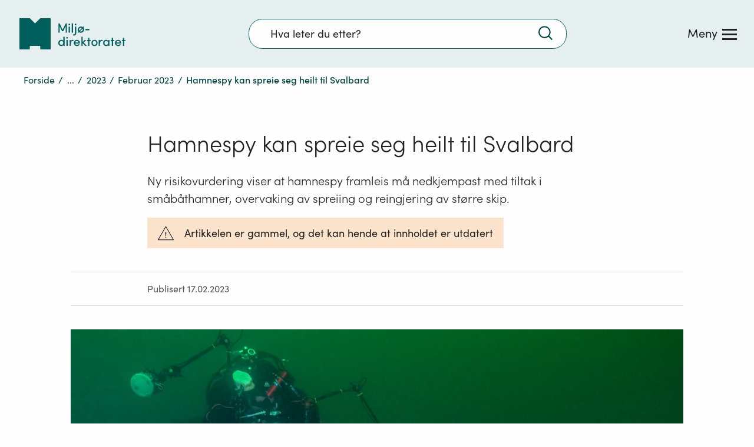

--- FILE ---
content_type: text/html; charset=utf-8
request_url: https://www.miljodirektoratet.no/aktuelt/nyheter/2023/februar-2023/hamnespy-kan-spreie-seg-heilt-til-svalbard/
body_size: 102554
content:
<!DOCTYPE html>
<html prefix="og: http://ogp.me/ns#" lang="no">
<head>
<meta charset="utf-8" />


<link rel="preconnect dns-prefetch" href="https://www.googletagmanager.com">
<link rel="preconnect dns-prefetch" href="https://siteimproveanalytics.com">
<link rel="preconnect dns-prefetch" href="https://policy.app.cookieinformation.com">

<script type="text/javascript" src="https://unpkg.com/markdown-it/dist/markdown-it.min.js"></script>

<!-- Google Tag Manager -->

<script>
	window.dataLayer = window.dataLayer || [];
	function gtag(){ dataLayer.push(arguments); }
		// Set default consent to 'denied' as a placeholder
		// Determine actual values based on customer's own requirements
		gtag('consent', 'default', {
			'ad_storage': 'denied',
			'ad_user_data': 'denied',
			'ad_personalization': 'denied',
			'analytics_storage': 'denied',
			'wait_for_update': 500
		});
	gtag('set', 'ads_data_redaction', true);
</script>

<script>
    (function (w, d, s, l, i) {
        w[l] = w[l] || []; w[l].push(

            { 'gtm.start': new Date().getTime(), event: 'gtm.js' }
        ); var f = d.getElementsByTagName(s)[0],
            j = d.createElement(s), dl = l != 'dataLayer' ? '&l=' + l : ''; j.async = true; j.src =
                'https://www.googletagmanager.com/gtm.js?id=' + i + dl; f.parentNode.insertBefore(j, f);
    })(window, document, 'script', 'dataLayer', 'GTM-PLR3JGS');</script>
<!-- End Google Tag Manager -->

<link rel="preload" href="/js/react-vendor.bundle.ba22f4dcc3ac630af629.js" as="script"></link><link rel="preload" href="/js/shared.bundle.b7a72e56427ea2cffa7f.js" as="script"></link><link rel="preload" href="/js/2346.bundle.93d1165bf38c02812dac.js" as="script"></link><link rel="preload" href="/js/524.bundle.b2b564216a00104ed9ec.js" as="script"></link><link rel="preload" href="/js/8437.bundle.e097ee926e396ed8689d.js" as="script"></link><link rel="preload" href="/js/5287.bundle.6dd780ba96e8195b96d8.js" as="script"></link><link rel="preload" href="/js/6417.bundle.134d481057c69df49301.js" as="script"></link><link rel="preload" href="/js/473.bundle.2df201c637c4405c9918.js" as="script"></link><link rel="preload" href="/js/5787.bundle.1946186de40d8b667363.js" as="script"></link><link rel="preload" href="/js/base.bundle.6ec993170ae6044bf856.js" as="script"></link><link rel="preload" href="/js/1083.bundle.0d4a34eab8f44188e97c.js" as="script"></link><link rel="preload" href="/js/5738.bundle.c05168e4ff245495ca35.js" as="script"></link><link rel="preload" href="/js/2974.bundle.fa0a7bcfbac1f9d16bd5.js" as="script"></link><link rel="preload" href="/js/2679.bundle.18447d8115707549aa4a.js" as="script"></link><link rel="preload" href="/js/8215.bundle.8d1c548ef26584fefece.js" as="script"></link><link rel="preload" href="/js/7750.bundle.0858a5535bd590d3de2f.js" as="script"></link><link rel="preload" href="/js/client.bundle.5cace3827eafdad6380f.js" as="script"></link><link rel="preload" href="/js/../css/base.84b7795f4d4a4398a244.css" as="style"><link rel="stylesheet" href="/js/../css/base.84b7795f4d4a4398a244.css"><link rel="preload" href="/js/../css/3530.4850e13671f7b42b39ec.css" as="style"><link rel="stylesheet" href="/js/../css/3530.4850e13671f7b42b39ec.css"><link rel="preload" href="/js/../css/9205.a45b6ea9a3097e4dece8.css" as="style"><link rel="stylesheet" href="/js/../css/9205.a45b6ea9a3097e4dece8.css"><link rel="preload" href="/js/../css/7750.4869347a25119719a4d8.css" as="style"><link rel="stylesheet" href="/js/../css/7750.4869347a25119719a4d8.css"><link rel="preload" href="/js/../css/client.fc1e706b6c13b3d182de.css" as="style"><link rel="stylesheet" href="/js/../css/client.fc1e706b6c13b3d182de.css">

    <link rel="preload" href="/js/miljodirektoratet.724f2d4fbda14b87543c.js" as="script">
    <link rel="preload" href="/js/language-keys-NN.a1f53b46bad707e86a06a6dc02320c78.js" as="script">
    <link rel="preload" href="/js/language-keys-EN.05b5102dbdd67df7fd30b757a3a6c918.js" as="script">
    <link rel="preload" href="/js/language-keys-NO.74c9a4c79d9b5dab21b32b1cf1a49e40.js" as="script">
    <link rel="preload" href="/js/language-keys-SE.f4ffaacb64f4fb77de436f23794a4abb.js" as="script">


<link rel="preload" href="/assets/fonts/webfonts/SofiaPro-Bold/font.woff2" as="font" type="font/woff2" crossorigin="anonymous"/>
<link rel="preload" href="/assets/fonts/webfonts/SofiaPro-Light/font.woff2" as="font" type="font/woff2" crossorigin="anonymous"/>
<link rel="preload" href="/assets/fonts/webfonts/SofiaPro-Medium/font.woff2" as="font" type="font/woff2" crossorigin="anonymous"/>
<link rel="preload" href="/assets/fonts/webfonts/SofiaPro-Regular/font.woff2" as="font" type="font/woff2" crossorigin="anonymous"/>


<link rel="preload" href="/css/framework.6593.f4defeef23f1b17bba0d.chunk.css" as="style">

<meta name="viewport" content="width=device-width, initial-scale=1.0">

<title>Hamnespy kan spreie seg heilt til Svalbard  - miljodirektoratet.no</title>
    <meta name="pageID" content="122505">
    <meta name="description" content="Ny risikovurdering viser at hamnespy framleis m&#xE5; nedkjempast med tiltak i sm&#xE5;b&#xE5;thamner, overvaking av spreiing og reingjering av st&#xF8;rre skip.">
    <meta property="title" content="Hamnespy kan spreie seg heilt til Svalbard">
    <meta property="og:title" content="Hamnespy kan spreie seg heilt til Svalbard">
    <meta property="og:description" content="Ny risikovurdering viser at hamnespy framleis m&#xE5; nedkjempast med tiltak i sm&#xE5;b&#xE5;thamner, overvaking av spreiing og reingjering av st&#xF8;rre skip.">
    <meta property="og:type" content="website">
    <meta property="og:url" content="https://www.miljodirektoratet.no/aktuelt/nyheter/2023/februar-2023/hamnespy-kan-spreie-seg-heilt-til-svalbard/">
    <meta property="og:image" content="https://www.miljodirektoratet.no/contentassets/b0b1bdd6cac24809a39ee0057ee04242/6eaa3ea3-9d60-4480-95de-cdfa3e245067/">
        <meta property="og:image:secure_url" content="https://www.miljodirektoratet.no/contentassets/b0b1bdd6cac24809a39ee0057ee04242/6eaa3ea3-9d60-4480-95de-cdfa3e245067/" />
    <meta property="og:site_name" content="Milj&#xF8;direktoratet/Norwegian Environment Agency">
    <meta property="og:locale" content="no">
<meta name="twitter:card" content="summary_large_image">
<meta name="twitter:site" content="@miljodir">
<meta name="twitter:title" content="Hamnespy kan spreie seg heilt til Svalbard">
<meta name="twitter:description" content="Ny risikovurdering viser at hamnespy framleis m&#xE5; nedkjempast med tiltak i sm&#xE5;b&#xE5;thamner, overvaking av spreiing og reingjering av st&#xF8;rre skip.">
    <meta name="twitter:image" content="https://www.miljodirektoratet.no/contentassets/b0b1bdd6cac24809a39ee0057ee04242/6eaa3ea3-9d60-4480-95de-cdfa3e245067/">


<meta name="ROBOTS" content="NOINDEX, NOFOLLOW" />
<meta name="accept-language" content="no">



    <script nonce="44c9efa9-aed5-4716-bbd8-91111a1301ab">
!function(T,l,y){var S=T.location,k="script",D="instrumentationKey",C="ingestionendpoint",I="disableExceptionTracking",E="ai.device.",b="toLowerCase",w="crossOrigin",N="POST",e="appInsightsSDK",t=y.name||"appInsights";(y.name||T[e])&&(T[e]=t);var n=T[t]||function(d){var g=!1,f=!1,m={initialize:!0,queue:[],sv:"5",version:2,config:d};function v(e,t){var n={},a="Browser";return n[E+"id"]=a[b](),n[E+"type"]=a,n["ai.operation.name"]=S&&S.pathname||"_unknown_",n["ai.internal.sdkVersion"]="javascript:snippet_"+(m.sv||m.version),{time:function(){var e=new Date;function t(e){var t=""+e;return 1===t.length&&(t="0"+t),t}return e.getUTCFullYear()+"-"+t(1+e.getUTCMonth())+"-"+t(e.getUTCDate())+"T"+t(e.getUTCHours())+":"+t(e.getUTCMinutes())+":"+t(e.getUTCSeconds())+"."+((e.getUTCMilliseconds()/1e3).toFixed(3)+"").slice(2,5)+"Z"}(),iKey:e,name:"Microsoft.ApplicationInsights."+e.replace(/-/g,"")+"."+t,sampleRate:100,tags:n,data:{baseData:{ver:2}}}}var h=d.url||y.src;if(h){function a(e){var t,n,a,i,r,o,s,c,u,p,l;g=!0,m.queue=[],f||(f=!0,t=h,s=function(){var e={},t=d.connectionString;if(t)for(var n=t.split(";"),a=0;a<n.length;a++){var i=n[a].split("=");2===i.length&&(e[i[0][b]()]=i[1])}if(!e[C]){var r=e.endpointsuffix,o=r?e.location:null;e[C]="https://"+(o?o+".":"")+"dc."+(r||"services.visualstudio.com")}return e}(),c=s[D]||d[D]||"",u=s[C],p=u?u+"/v2/track":d.endpointUrl,(l=[]).push((n="SDK LOAD Failure: Failed to load Application Insights SDK script (See stack for details)",a=t,i=p,(o=(r=v(c,"Exception")).data).baseType="ExceptionData",o.baseData.exceptions=[{typeName:"SDKLoadFailed",message:n.replace(/\./g,"-"),hasFullStack:!1,stack:n+"\nSnippet failed to load ["+a+"] -- Telemetry is disabled\nHelp Link: https://go.microsoft.com/fwlink/?linkid=2128109\nHost: "+(S&&S.pathname||"_unknown_")+"\nEndpoint: "+i,parsedStack:[]}],r)),l.push(function(e,t,n,a){var i=v(c,"Message"),r=i.data;r.baseType="MessageData";var o=r.baseData;return o.message='AI (Internal): 99 message:"'+("SDK LOAD Failure: Failed to load Application Insights SDK script (See stack for details) ("+n+")").replace(/\"/g,"")+'"',o.properties={endpoint:a},i}(0,0,t,p)),function(e,t){if(JSON){var n=T.fetch;if(n&&!y.useXhr)n(t,{method:N,body:JSON.stringify(e),mode:"cors"});else if(XMLHttpRequest){var a=new XMLHttpRequest;a.open(N,t),a.setRequestHeader("Content-type","application/json"),a.send(JSON.stringify(e))}}}(l,p))}function i(e,t){f||setTimeout(function(){!t&&m.core||a()},500)}var e=function(){var n=l.createElement(k);n.src=h;var e=y[w];return!e&&""!==e||"undefined"==n[w]||(n[w]=e),n.onload=i,n.onerror=a,n.onreadystatechange=function(e,t){"loaded"!==n.readyState&&"complete"!==n.readyState||i(0,t)},n}();y.ld<0?l.getElementsByTagName("head")[0].appendChild(e):setTimeout(function(){l.getElementsByTagName(k)[0].parentNode.appendChild(e)},y.ld||0)}try{m.cookie=l.cookie}catch(p){}function t(e){for(;e.length;)!function(t){m[t]=function(){var e=arguments;g||m.queue.push(function(){m[t].apply(m,e)})}}(e.pop())}var n="track",r="TrackPage",o="TrackEvent";t([n+"Event",n+"PageView",n+"Exception",n+"Trace",n+"DependencyData",n+"Metric",n+"PageViewPerformance","start"+r,"stop"+r,"start"+o,"stop"+o,"addTelemetryInitializer","setAuthenticatedUserContext","clearAuthenticatedUserContext","flush"]),m.SeverityLevel={Verbose:0,Information:1,Warning:2,Error:3,Critical:4};var s=(d.extensionConfig||{}).ApplicationInsightsAnalytics||{};if(!0!==d[I]&&!0!==s[I]){var c="onerror";t(["_"+c]);var u=T[c];T[c]=function(e,t,n,a,i){var r=u&&u(e,t,n,a,i);return!0!==r&&m["_"+c]({message:e,url:t,lineNumber:n,columnNumber:a,error:i}),r},d.autoExceptionInstrumented=!0}return m}(y.cfg);function a(){y.onInit&&y.onInit(n)}(T[t]=n).queue&&0===n.queue.length?(n.queue.push(a),n.trackPageView({})):a()}(window,document,{src: "https://js.monitor.azure.com/scripts/b/ai.2.gbl.min.js", crossOrigin: "anonymous", cfg: {instrumentationKey: '9abb1de2-d640-46c0-ba70-db9a7f53aa9f', disableCookiesUsage: false }});
</script>

    
    
</head>
<body>
<!-- Google Tag Manager (noscript) -->
    <noscript>
        <iframe src="https://www.googletagmanager.com/ns.html?id=GTM-PLR3JGS" aria-hidden="true"
                height="0" width="0" style="display:none;visibility:hidden"></iframe>
    </noscript>
    <!-- End Google Tag Manager (noscript) -->

<script async src=https://siteimproveanalytics.com/js/siteanalyze_6003107.js></script>    <div id="root">
        <div class="app-wrapper">

            <div class="t_master-page">

  <div id="react_0HNIO8B2TH963"></div>

                <main id="main" class="t_master-page__main">
                    


<div class="t_page-wrapper t_landing-page t_news-article-page">

    <div class="c_news-page-header">
        <div class="g_container g_container--full">
            <div class="g_container g_container--medium">
                <h1 class="c_news-page-header__heading" id="content" tabindex="-1">Hamnespy kan spreie seg heilt til Svalbard</h1>
                <p class="c_news-page-header__preamble">
                    Ny risikovurdering viser at hamnespy framleis m&#xE5; nedkjempast med tiltak i sm&#xE5;b&#xE5;thamner, overvaking av spreiing og reingjering av st&#xF8;rre skip.
                </p>

                    <div class="c_news-page-header__outdated-warning">
                        <img
                        src="/assets/icons/icon-varsel.svg"
                        title=Varsel
                        alt=Artikkelen er gammel, og det kan hende at innholdet er utdatert
                        />

                        <span>
                            Artikkelen er gammel, og det kan hende at innholdet er utdatert
                        </span>
                    </div>
            </div>
            <div class="c_news-page-header__meta-info">
                <div class="g_container g_container--medium">
                    <span>
                        Publisert
                        17.02.2023
                    </span>
                </div>
            </div>
        </div>
    </div>
    <div class="c_news-page-main-container g_container g_container--full">

<div id="react_0HNIO8B2TH960"></div>

        <div class="g_container g_container--small">
            <div class="c_xhtml-editor-block glossaryEnabled">
                
<p>&ndash;&nbsp;Den st&oslash;rste risikoen for at hamnespy skal spreie seg vidare er som p&aring;vekst p&aring; skip, boreriggar og andre fart&oslash;y. Hamnespy kan ogs&aring; overleve ved l&aring;gare temperaturar, noko som medf&oslash;rer at arten har potensiale til &aring; kunne kolonisere heile norskekysten, heilt til Svalbard, seier direkt&oslash;r for Milj&oslash;direktoratet, Ellen Hambro.</p>
<p>Hamnespy er ein invaderande, framand art som stammar fr&aring; det vestlege Stillehavet. Den har eit stort potensial til &aring; utkonkurrere andre artar ved &aring; gro over desse, og dermed redusere deira leveomr&aring;de og vekstmoglegheiter. I tillegg kan den framande arten true n&aelig;ringsinteresser langs kysten, slik som oppdrettsn&aelig;ringa. Det viser ein&nbsp;<a href="https://vkm.no/risikovurderinger/allevurderinger/havnespyvurderingavrisikofornorskbiologiskmangfold.4.322e13f717e917457df98cb3.html">ny rapport</a>,&nbsp;som Vitskapskomiteen for mat og milj&oslash; (VKM) har laga p&aring; oppdrag fr&aring; Milj&oslash;direktoratet.</p>



<div class="c_highlighted-link-container">
    <div id="react_0HNIO8B2TH961"></div>
</div>

<h2><strong>&ndash;&nbsp;Bremse og hindre spreiinga</strong></h2>
<p>Etter at hamnespy dei siste &aring;ra er oppdaga i fem hamner p&aring; Vestlandet, har Milj&oslash;direktoratet sett i gang fleire strakstiltak for &aring; hindre ho i &aring; spreie seg vidare. Blant anna har sm&aring;b&aring;teigarar blitt oppmoda til &aring; jamleg sjekke b&aring;tane sine for hamnespy, og reingjere b&aring;de b&aring;t og reiskapar. Det er informert om n&oslash;dvendige tiltak i ei rekkje utvalde sm&aring;b&aring;thamner. I samarbeid med Havforskingsinstituttet starta direktoratet for over eit &aring;r sidan omfattande kartlegging og overvaking av hamnespy. Den nye rapporten understrekar behovet for &aring; halde fram med desse tiltaka.</p>
<p>&ndash; Sj&oslash;lv om det er sv&aelig;rt usannsynleg at hamnespy kan utryddast fr&aring; norske farvatn, viser rapporten at tiltak mot hamnespy er viktige for &aring; bremse utviklinga og hindre at ho spreier seg til nye omr&aring;de, seier milj&oslash;direkt&oslash;r Ellen Hambro.</p>
<h2><strong>Hindre nye innf&oslash;rslar</strong></h2>
<p>Vitskapskomiteen skriv i rapporten at det er viktig &aring; overvake arten i omr&aring;de med s&aring;rbar natur, i utvalde hamneomr&aring;de, sm&aring;b&aring;thamner og i omr&aring;de med mykje oppdrettsverksemd. P&aring; lengre sikt blir det viktigaste if&oslash;lgje rapporten &aring; hindre nye innf&oslash;rslar av hamnespy til norskekysten med internasjonal skipstrafikk.</p>
<p>&ndash; Den jobben som allereie g&aring;r f&oslash;re seg for &aring; hindre hamnespy i &aring; spreie seg skaffar oss tid til &aring; f&aring; p&aring; plass meir omfattande tiltak overfor st&oslash;rre skipstrafikk, seier Ellen Hambro.</p>
<p>Det m&aring; skje gjennom samarbeid med andre land ved &aring; stille krav som hindrar begroing p&aring; skip. Tiltak som blir sett inn mot hamnespy vil ogs&aring; kunne bidra til &aring; hindre andre framande artar, som enno ikkje har komme til Noreg, i &aring; etablere seg her.</p>
<h2><strong>Problem for oppdrettsn&aelig;ringa</strong></h2>
<p>I rapporten er det ogs&aring; vurdert risikoen som hamnespy utgjer for oppdrettsn&aelig;ringa i Noreg. Viss hamnespy etablerer seg p&aring; merdane kan det hindre vanngjennomstr&oslash;mning og oksygentilf&oslash;rsel til fisken. Det m&aring; i tilfelle gjerast tiltak enten i form av auka bruk av antibegroingsmidler, eller gjennom vasking med oppsamling, if&oslash;lgje rapporten.</p>



<div id="react_0HNIO8B2TH962"></div>

            </div>
        </div>
    </div>
</div>


                </main>


<footer class="c_master-footer">


<div id="react_0HNIO8B2TH964"></div>

    <noscript>
        <div class="c_front-page-no-script no-script">
            <p>For å bruke Miljødirektoratets nettsted må du ha JavaScript aktivert i nettleseren din.</p>
            <p><a href="https://www.enable-javascript.com/no/" style="color: #00615C">Klikk her for å lese mer om hvordan du aktiverer JavaScript i din nettleser...</a></p>
        </div>
    </noscript>

    <div class="c_master-footer-content">
        <div class="g_container g_container--full">
            <div class="g_row g_row--top">
                <div class="g_col g_col--large-4 g_col--logo">
                    <a href="/">
                        <span class="u_visuallyhidden">Tilbake til forsiden</span>
                            <img src="/assets/logo/new/logo-secondary-white.svg" width="150" height="44" title='Tilbake til forsiden' alt='Lenke til forsiden' />
                    </a>

                    <div class="c_master-footer__privacy-block u_hidden--mobile">
                        <h2 class="u_visuallyhidden u_hide-from-anchor-menu">Personvern</h2>
                                <div>
                                    <a href="/personvernerklaring/">Personvernerkl&#xE6;ring</a>
                                </div>
                                <div>
                                    <a href="https://uustatus.no/nb/erklaringer/publisert/d3d7b9f3-615c-4b54-b508-5fdd7a629939">Tilgjengelighetserkl&#xE6;ring</a>
                                </div>
                                <div>
                                    <a href="/om-oss/sosiale-medier/">Sosiale medier</a>
                                </div>
                    </div>
                </div>
                <div class="g_col g_col--large-8 c_master-footer__links-wrapper">
                    <div class="g_col g_col--large-9">
                            <ul class="c_master-footer__link-list c_master-footer__link-list--main" >
                                    <li>
                                        <a href=/om-oss/>Om oss</a>
                                    </li>
                                    <li>
                                        <a href=/om-oss/kontakt-oss/>Kontakt oss</a>
                                    </li>
                                    <li>
                                        <a href=/om-oss/tips-og-varsler/>Tips oss</a>
                                    </li>
                                    <li>
                                        <a href=/abonnement/>F&#xE5; siste nytt</a>
                                    </li>
                                    <li>
                                        <a href=/om-oss/jobbe-i-miljodirektoratet/>Ledige stillingar</a>
                                    </li>
                                    <li>
                                        <a href=/aktuelt/>Aktuelt</a>
                                    </li>
                                    <li>
                                        <a href=/hoeringer/>H&#xF8;ringer</a>
                                    </li>
                                    <li>
                                        <a href=/publikasjoner/>Publikasjoner</a>
                                    </li>
                                    <li>
                                        <a href=/tjenester/>Nettjenester</a>
                                    </li>
                                    <li>
                                        <a href=/skjema/>Skjema og frister</a>
                                    </li>
                                    <li>
                                        <a href=https://design.miljodirektoratet.no/>Design: Logo, ikoner</a>
                                    </li>
                                    <li>
                                        <a href=https://bilder.miljodirektoratet.no/fotoweb/>Bildearkiv</a>
                                    </li>
                            </ul>
                    </div>
                    <div class="g_col g_col--large-3">
                        <label class="c_language-select" for="languageSelect">
                            <span class="u_visuallyhidden">Language:</span>
                            <select id="languageSelect" onchange="SwitchLanguage(this)">
                                <option value="1" selected disabled>Language</option>

                                        <option value="/samegiella/">Samegiella</option>
                                        <option value="https://www.environmentagency.no/">English</option>
                            </select>
                            <span class="c_language-select__arrow-wrapper">
                                <img src="/assets/icons/icon-arrow-right-white.svg" alt="" />
                            </span>
                        </label>
                    </div>
                </div>
            </div>


            <div class="g_row c_master-footer__privacy-row u_hidden--desktop">
                <div class="g_col g_col--large-12">
                    <h2 class="u_visuallyhidden u_hide-from-anchor-menu">Personvern</h2>

                        <ul>
                                <li>
                                    <a href="/personvernerklaring/">Personvernerkl&#xE6;ring</a>
                                </li>
                                <li>
                                    <a href="https://uustatus.no/nb/erklaringer/publisert/d3d7b9f3-615c-4b54-b508-5fdd7a629939">Tilgjengelighetserkl&#xE6;ring</a>
                                </li>
                                <li>
                                    <a href="/om-oss/sosiale-medier/">Sosiale medier</a>
                                </li>
                        </ul>

                </div>
            </div>
        </div>
    </div>
    
<div id="react_0HNIO8B2TH965"></div>
</footer>
            </div>
        </div>
    </div>
<script src="https://cdnjs.cloudflare.com/ajax/libs/classlist/1.2.20171210/classList.min.js"></script>

    <script src="/js/miljodirektoratet.724f2d4fbda14b87543c.js"></script>
    <script src="/js/language-keys-NN.a1f53b46bad707e86a06a6dc02320c78.js"></script>
    <script src="/js/language-keys-EN.05b5102dbdd67df7fd30b757a3a6c918.js"></script>
    <script src="/js/language-keys-NO.74c9a4c79d9b5dab21b32b1cf1a49e40.js"></script>
    <script src="/js/language-keys-SE.f4ffaacb64f4fb77de436f23794a4abb.js"></script>

<script defer src="/js/react-vendor.bundle.ba22f4dcc3ac630af629.js"></script><script defer src="/js/shared.bundle.b7a72e56427ea2cffa7f.js"></script><script defer src="/js/2346.bundle.93d1165bf38c02812dac.js"></script><script defer src="/js/524.bundle.b2b564216a00104ed9ec.js"></script><script defer src="/js/8437.bundle.e097ee926e396ed8689d.js"></script><script defer src="/js/5287.bundle.6dd780ba96e8195b96d8.js"></script><script defer src="/js/6417.bundle.134d481057c69df49301.js"></script><script defer src="/js/473.bundle.2df201c637c4405c9918.js"></script><script defer src="/js/5787.bundle.1946186de40d8b667363.js"></script><script defer src="/js/base.bundle.6ec993170ae6044bf856.js"></script><script defer src="/js/1083.bundle.0d4a34eab8f44188e97c.js"></script><script defer src="/js/5738.bundle.c05168e4ff245495ca35.js"></script><script defer src="/js/2974.bundle.fa0a7bcfbac1f9d16bd5.js"></script><script defer src="/js/2679.bundle.18447d8115707549aa4a.js"></script><script defer src="/js/8215.bundle.8d1c548ef26584fefece.js"></script><script defer src="/js/7750.bundle.0858a5535bd590d3de2f.js"></script><script defer src="/js/client.bundle.5cace3827eafdad6380f.js"></script>

<script>
    (function () {
        var font = document.createElement('link');
        font.type = 'text/css';
        font.rel = 'stylesheet';
        font.href = '/assets/fonts/Sofia_pro_webfont.css';

        var s = document.getElementsByTagName('link')[0];
        s.parentNode.insertBefore(font, s);

        var svgNode = document.getElementById('__SVG_SPRITE_NODE__');

        if (svgNode) {
            svgNode.setAttribute('aria-hidden', 'true');
            svgNode.setAttribute('role', 'figure');
        }
    })();

</script>

<script type="module">ReactDOMClient.createRoot(document.getElementById("react_0HNIO8B2TH960")).render(React.createElement(MdirComponents.TopImage, {"src":"/contentassets/b0b1bdd6cac24809a39ee0057ee04242/6eaa3ea3-9d60-4480-95de-cdfa3e245067/","altText":"Hamnespy dekkjer no store delar av havbotnen i Engøysundet i Stavanger. Foto: Leif Bruntveit","captionText":"Hamnespy dekkjer no store delar av havbotnen i Engøysundet i Stavanger. Det var i dette området hamnespy først blei oppdaga i Noreg, i november 2020. Hamnespy er så langt oppdaga i fem hamner på Vestlandet, og ved Koster i Sverige rett ved norskegrensa i utløpet av Oslofjorden. Foto: Leif Bruntveit","creditText":null,"pictureString":"\u003cpicture\u003e\u003csource srcset=\u0022/cdn-cgi/image/width=274,format=auto,fit=crop,height=171/contentassets/b0b1bdd6cac24809a39ee0057ee04242/6eaa3ea3-9d60-4480-95de-cdfa3e245067/ 274w, /cdn-cgi/image/width=566,format=auto,fit=crop,height=354/contentassets/b0b1bdd6cac24809a39ee0057ee04242/6eaa3ea3-9d60-4480-95de-cdfa3e245067/ 566w, /cdn-cgi/image/width=1150,format=auto,fit=crop,height=719/contentassets/b0b1bdd6cac24809a39ee0057ee04242/6eaa3ea3-9d60-4480-95de-cdfa3e245067/ 1150w\u0022 sizes=\u0022(min-width: 768px) 1050px, 100vw\u0022 /\u003e\u003cimg alt=\u0022Hamnespy dekkjer no store delar av havbotnen i Eng\u0026#248;ysundet i Stavanger. Foto: Leif Bruntveit\u0022 src=\u0022/cdn-cgi/image/width=1150,format=auto,fit=crop,height=719/contentassets/b0b1bdd6cac24809a39ee0057ee04242/6eaa3ea3-9d60-4480-95de-cdfa3e245067/\u0022 decoding=\u0022async\u0022 class=\u0022c_image__image\u0022/\u003e\u003c/picture\u003e"}));
ReactDOMClient.createRoot(document.getElementById("react_0HNIO8B2TH961")).render(React.createElement(MdirComponents.HighlightedLink, {"text":"Havnespy (japansk sjøpung)","href":"/ansvarsomrader/arter-naturtyper/fremmede-arter/havnespy-japansk-sjopung/","description":"Havnespy er en fremmed art med alvorlige konsekvenser for norske havområder. Miljødirektoratet jobber med tiltak for å begrense spredning av arten.","target":"_self"}));
ReactDOMClient.createRoot(document.getElementById("react_0HNIO8B2TH962")).render(React.createElement(MdirComponents.ContactCardsBlock, {"heading":"Kontakt","contactsList":[{"name":" ","email":"","title":""}]}));
ReactDOMClient.createRoot(document.getElementById("react_0HNIO8B2TH963")).render(React.createElement(BaseComponents.Header, {"navLinkList":[{"id":5,"levelNum":1,"pageName":"","parentId":-1,"url":null,"isLandingPage":false,"isWarningPage":false,"topLevelBlock":0,"icon":null,"isExternalLinkPage":false,"isLeafNode":false},{"id":95047,"levelNum":2,"pageName":"Kommuneveilederen","parentId":5,"url":"/kommuneveilederen/","isLandingPage":true,"isWarningPage":false,"topLevelBlock":1,"icon":"myndigheter","isExternalLinkPage":false,"isLeafNode":true},{"id":95046,"levelNum":2,"pageName":"Bedriftsveilederen","parentId":5,"url":"/bedriftsveilederen/","isLandingPage":true,"isWarningPage":false,"topLevelBlock":1,"icon":"naering","isExternalLinkPage":false,"isLeafNode":true},{"id":43,"levelNum":2,"pageName":"Våre ansvarsområder","parentId":5,"url":"/ansvarsomrader/","isLandingPage":false,"isWarningPage":false,"topLevelBlock":2,"icon":null,"isExternalLinkPage":false,"isLeafNode":false},{"id":374,"levelNum":3,"pageName":"Arter, naturtyper","parentId":43,"url":"/ansvarsomrader/arter-naturtyper/","isLandingPage":false,"isWarningPage":false,"topLevelBlock":2,"icon":null,"isExternalLinkPage":false,"isLeafNode":false},{"id":6195,"levelNum":4,"pageName":"Vilt","parentId":374,"url":"/ansvarsomrader/arter-naturtyper/vilt/","isLandingPage":false,"isWarningPage":false,"topLevelBlock":2,"icon":null,"isExternalLinkPage":false,"isLeafNode":false},{"id":57,"levelNum":5,"pageName":"Rovvilt","parentId":6195,"url":"/ansvarsomrader/arter-naturtyper/vilt/rovvilt/","isLandingPage":false,"isWarningPage":false,"topLevelBlock":2,"icon":null,"isExternalLinkPage":false,"isLeafNode":false},{"id":63,"levelNum":6,"pageName":"Ulv","parentId":57,"url":"/ansvarsomrader/arter-naturtyper/vilt/rovvilt/ulv/","isLandingPage":true,"isWarningPage":false,"topLevelBlock":2,"icon":null,"isExternalLinkPage":false,"isLeafNode":true},{"id":60,"levelNum":6,"pageName":"Gaupe","parentId":57,"url":"/ansvarsomrader/arter-naturtyper/vilt/rovvilt/gaupe/","isLandingPage":true,"isWarningPage":false,"topLevelBlock":2,"icon":null,"isExternalLinkPage":false,"isLeafNode":true},{"id":61,"levelNum":6,"pageName":"Jerv","parentId":57,"url":"/ansvarsomrader/arter-naturtyper/vilt/rovvilt/jerv/","isLandingPage":true,"isWarningPage":false,"topLevelBlock":2,"icon":null,"isExternalLinkPage":false,"isLeafNode":true},{"id":62,"levelNum":6,"pageName":"Bjørn","parentId":57,"url":"/ansvarsomrader/arter-naturtyper/vilt/rovvilt/bjorn/","isLandingPage":true,"isWarningPage":false,"topLevelBlock":2,"icon":null,"isExternalLinkPage":false,"isLeafNode":true},{"id":66,"levelNum":6,"pageName":"Tap av husdyr og tamrein til rovvilt","parentId":57,"url":"/ansvarsomrader/arter-naturtyper/vilt/rovvilt/husdyr-tap/","isLandingPage":true,"isWarningPage":false,"topLevelBlock":2,"icon":null,"isExternalLinkPage":false,"isLeafNode":true},{"id":64,"levelNum":6,"pageName":"Kongeørn","parentId":57,"url":"/ansvarsomrader/arter-naturtyper/vilt/rovvilt/kongeorn/","isLandingPage":true,"isWarningPage":false,"topLevelBlock":2,"icon":null,"isExternalLinkPage":false,"isLeafNode":true},{"id":65,"levelNum":6,"pageName":"Rovviltforvaltning","parentId":57,"url":"/ansvarsomrader/arter-naturtyper/vilt/rovvilt/rovviltforvaltning/","isLandingPage":true,"isWarningPage":false,"topLevelBlock":2,"icon":null,"isExternalLinkPage":false,"isLeafNode":true},{"id":47288,"levelNum":6,"pageName":"Statens beredskap i rovviltsaker","parentId":57,"url":"/ansvarsomrader/arter-naturtyper/vilt/rovvilt/statens-beredskap-i-rovviltsaker/","isLandingPage":true,"isWarningPage":false,"topLevelBlock":2,"icon":null,"isExternalLinkPage":false,"isLeafNode":true},{"id":563,"levelNum":6,"pageName":"Kommunens ansvar i rovviltforvaltning","parentId":57,"url":"/ansvarsomrader/arter-naturtyper/vilt/rovvilt/kommunens-ansvar/","isLandingPage":true,"isWarningPage":false,"topLevelBlock":2,"icon":null,"isExternalLinkPage":false,"isLeafNode":true},{"id":67,"levelNum":5,"pageName":"Villrein","parentId":6195,"url":"/ansvarsomrader/arter-naturtyper/vilt/villrein/","isLandingPage":true,"isWarningPage":false,"topLevelBlock":2,"icon":null,"isExternalLinkPage":false,"isLeafNode":true},{"id":57074,"levelNum":5,"pageName":"Skrantesjuke","parentId":6195,"url":"/ansvarsomrader/arter-naturtyper/vilt/skrantesjuke/","isLandingPage":true,"isWarningPage":false,"topLevelBlock":2,"icon":null,"isExternalLinkPage":false,"isLeafNode":true},{"id":84109,"levelNum":5,"pageName":"Vilt som gjør skade","parentId":6195,"url":"/ansvarsomrader/arter-naturtyper/vilt/vilt-som-gjor-skade/","isLandingPage":true,"isWarningPage":false,"topLevelBlock":2,"icon":null,"isExternalLinkPage":false,"isLeafNode":true},{"id":93591,"levelNum":5,"pageName":"Hjelpe ville dyr som er syke eller skadd","parentId":6195,"url":"/ansvarsomrader/arter-naturtyper/vilt/hjelpe-sykt-eller-skadet-vilt/","isLandingPage":true,"isWarningPage":false,"topLevelBlock":2,"icon":null,"isExternalLinkPage":false,"isLeafNode":true},{"id":32894,"levelNum":5,"pageName":"Preparere vilt","parentId":6195,"url":"/ansvarsomrader/arter-naturtyper/vilt/preparere-vilt/","isLandingPage":true,"isWarningPage":false,"topLevelBlock":2,"icon":null,"isExternalLinkPage":false,"isLeafNode":true},{"id":120133,"levelNum":5,"pageName":"Bekjempe mink","parentId":6195,"url":"/ansvarsomrader/arter-naturtyper/vilt/bekjempe-mink/","isLandingPage":true,"isWarningPage":false,"topLevelBlock":2,"icon":null,"isExternalLinkPage":false,"isLeafNode":true},{"id":122551,"levelNum":5,"pageName":"Problemer med urbane krykkjer","parentId":6195,"url":"/ansvarsomrader/arter-naturtyper/vilt/urbane-krykkjer/","isLandingPage":true,"isWarningPage":false,"topLevelBlock":2,"icon":null,"isExternalLinkPage":false,"isLeafNode":true},{"id":185796,"levelNum":5,"pageName":"Behandle søknad om skadefelling","parentId":6195,"url":"/ansvarsomrader/jakt-felling-og-fangst/myndigheter/behandle-soknad-om-skadefelling/","isLandingPage":true,"isWarningPage":false,"topLevelBlock":2,"icon":null,"isExternalLinkPage":false,"isLeafNode":true},{"id":190250,"levelNum":5,"pageName":"Forvalte høstbart vilt (Landbruksdirektoratet)","parentId":6195,"url":"https://www.landbruksdirektoratet.no/nb/forvaltning/fagomrader/jakt-og-fangst","isLandingPage":true,"isWarningPage":false,"topLevelBlock":2,"icon":null,"isExternalLinkPage":false,"isLeafNode":true},{"id":62190,"levelNum":4,"pageName":"Truede arter og naturtyper","parentId":374,"url":"/ansvarsomrader/arter-naturtyper/truede-arter-og-naturtyper/","isLandingPage":false,"isWarningPage":false,"topLevelBlock":2,"icon":null,"isExternalLinkPage":false,"isLeafNode":false},{"id":170400,"levelNum":5,"pageName":"Truede arter og naturtyper","parentId":62190,"url":"/ansvarsomrader/arter-naturtyper/truede-arter-og-naturtyper/truede-arter-og-naturtyper/","isLandingPage":true,"isWarningPage":false,"topLevelBlock":2,"icon":null,"isExternalLinkPage":false,"isLeafNode":true},{"id":114401,"levelNum":5,"pageName":"Oppfølgingsplan for trua natur","parentId":62190,"url":"/ansvarsomrader/arter-naturtyper/truede-arter-og-naturtyper/oppfolgingsplan-for-trua-natur/","isLandingPage":true,"isWarningPage":false,"topLevelBlock":2,"icon":null,"isExternalLinkPage":false,"isLeafNode":true},{"id":128284,"levelNum":5,"pageName":"Handlingsplaner for utvalgte naturtyper","parentId":62190,"url":"/ansvarsomrader/arter-naturtyper/truede-arter-og-naturtyper/handlingsplaner-for-utvalgte-naturtyper/","isLandingPage":false,"isWarningPage":false,"topLevelBlock":2,"icon":null,"isExternalLinkPage":false,"isLeafNode":false},{"id":128285,"levelNum":6,"pageName":"Handlingsplan for slåttemark","parentId":128284,"url":"/ansvarsomrader/arter-naturtyper/truede-arter-og-naturtyper/handlingsplaner-for-utvalgte-naturtyper/handlingsplan-slattemark/","isLandingPage":false,"isWarningPage":false,"topLevelBlock":2,"icon":null,"isExternalLinkPage":false,"isLeafNode":false},{"id":132020,"levelNum":7,"pageName":"Sammendrag","parentId":128285,"url":"/ansvarsomrader/arter-naturtyper/truede-arter-og-naturtyper/handlingsplaner-for-utvalgte-naturtyper/handlingsplan-slattemark/sammendrag/","isLandingPage":false,"isWarningPage":false,"topLevelBlock":2,"icon":null,"isExternalLinkPage":false,"isLeafNode":true},{"id":128291,"levelNum":7,"pageName":"1. Introduksjon til handlingsplanen","parentId":128285,"url":"/ansvarsomrader/arter-naturtyper/truede-arter-og-naturtyper/handlingsplaner-for-utvalgte-naturtyper/handlingsplan-slattemark/introduksjon-til-handlingsplan/","isLandingPage":false,"isWarningPage":false,"topLevelBlock":2,"icon":null,"isExternalLinkPage":false,"isLeafNode":true},{"id":128298,"levelNum":7,"pageName":"2. Mål i handlingsplanperioden 2023-2037","parentId":128285,"url":"/ansvarsomrader/arter-naturtyper/truede-arter-og-naturtyper/handlingsplaner-for-utvalgte-naturtyper/handlingsplan-slattemark/mal-i-handlingsplanperioden-2023-2037/","isLandingPage":false,"isWarningPage":false,"topLevelBlock":2,"icon":null,"isExternalLinkPage":false,"isLeafNode":true},{"id":128300,"levelNum":7,"pageName":"3. Prioriterte tiltak","parentId":128285,"url":"/ansvarsomrader/arter-naturtyper/truede-arter-og-naturtyper/handlingsplaner-for-utvalgte-naturtyper/handlingsplan-slattemark/prioriterte-tiltak/","isLandingPage":false,"isWarningPage":false,"topLevelBlock":2,"icon":null,"isExternalLinkPage":false,"isLeafNode":true},{"id":128304,"levelNum":7,"pageName":"4. Virkemidler for å nå målene","parentId":128285,"url":"/ansvarsomrader/arter-naturtyper/truede-arter-og-naturtyper/handlingsplaner-for-utvalgte-naturtyper/handlingsplan-slattemark/virkemidler-for-a-na-malene/","isLandingPage":false,"isWarningPage":false,"topLevelBlock":2,"icon":null,"isExternalLinkPage":false,"isLeafNode":true},{"id":128305,"levelNum":7,"pageName":"5. Effekter av virkemidler og tiltak","parentId":128285,"url":"/ansvarsomrader/arter-naturtyper/truede-arter-og-naturtyper/handlingsplaner-for-utvalgte-naturtyper/handlingsplan-slattemark/effekter-av-virkemidler-og-tiltak/","isLandingPage":false,"isWarningPage":false,"topLevelBlock":2,"icon":null,"isExternalLinkPage":false,"isLeafNode":true},{"id":128306,"levelNum":7,"pageName":"6. Vurdering av måloppnåelse","parentId":128285,"url":"/ansvarsomrader/arter-naturtyper/truede-arter-og-naturtyper/handlingsplaner-for-utvalgte-naturtyper/handlingsplan-slattemark/vurdering-av-maloppnaelse/","isLandingPage":false,"isWarningPage":false,"topLevelBlock":2,"icon":null,"isExternalLinkPage":false,"isLeafNode":true},{"id":132564,"levelNum":7,"pageName":"7. Tabeller med prioriterte tiltak","parentId":128285,"url":"/ansvarsomrader/arter-naturtyper/truede-arter-og-naturtyper/handlingsplaner-for-utvalgte-naturtyper/handlingsplan-slattemark/7.-tabell-med-prioriterte-tiltak","isLandingPage":false,"isWarningPage":false,"topLevelBlock":2,"icon":null,"isExternalLinkPage":false,"isLeafNode":true},{"id":128883,"levelNum":6,"pageName":"Handlingsplan for slåttemyr","parentId":128284,"url":"/ansvarsomrader/arter-naturtyper/truede-arter-og-naturtyper/handlingsplaner-for-utvalgte-naturtyper/handlingsplan-for-slattemyr/","isLandingPage":false,"isWarningPage":false,"topLevelBlock":2,"icon":null,"isExternalLinkPage":false,"isLeafNode":false},{"id":132016,"levelNum":7,"pageName":"Sammendrag (Summary)","parentId":128883,"url":"/ansvarsomrader/arter-naturtyper/truede-arter-og-naturtyper/handlingsplaner-for-utvalgte-naturtyper/handlingsplan-for-slattemyr/sammendrag/","isLandingPage":false,"isWarningPage":false,"topLevelBlock":2,"icon":null,"isExternalLinkPage":false,"isLeafNode":true},{"id":128884,"levelNum":7,"pageName":"1. Introduksjon til handlingsplanen","parentId":128883,"url":"/ansvarsomrader/arter-naturtyper/truede-arter-og-naturtyper/handlingsplaner-for-utvalgte-naturtyper/handlingsplan-for-slattemyr/introduksjon-til-handlingsplanen/","isLandingPage":false,"isWarningPage":false,"topLevelBlock":2,"icon":null,"isExternalLinkPage":false,"isLeafNode":true},{"id":128885,"levelNum":7,"pageName":"2. Mål i handlingsplanperioden 2023-2027","parentId":128883,"url":"/ansvarsomrader/arter-naturtyper/truede-arter-og-naturtyper/handlingsplaner-for-utvalgte-naturtyper/handlingsplan-for-slattemyr/mal-i-handlingsplanperioden-2023-2027/","isLandingPage":false,"isWarningPage":false,"topLevelBlock":2,"icon":null,"isExternalLinkPage":false,"isLeafNode":true},{"id":128886,"levelNum":7,"pageName":"3. Prioriterte tiltak","parentId":128883,"url":"/ansvarsomrader/arter-naturtyper/truede-arter-og-naturtyper/handlingsplaner-for-utvalgte-naturtyper/handlingsplan-for-slattemyr/prioriterte-tiltak/","isLandingPage":false,"isWarningPage":false,"topLevelBlock":2,"icon":null,"isExternalLinkPage":false,"isLeafNode":true},{"id":128887,"levelNum":7,"pageName":"4. Virkemidler for å nå målene","parentId":128883,"url":"/ansvarsomrader/arter-naturtyper/truede-arter-og-naturtyper/handlingsplaner-for-utvalgte-naturtyper/handlingsplan-for-slattemyr/virkemidler-for-a-na-malene/","isLandingPage":false,"isWarningPage":false,"topLevelBlock":2,"icon":null,"isExternalLinkPage":false,"isLeafNode":true},{"id":128888,"levelNum":7,"pageName":"5. Effekter av virkemidler og tiltak","parentId":128883,"url":"/ansvarsomrader/arter-naturtyper/truede-arter-og-naturtyper/handlingsplaner-for-utvalgte-naturtyper/handlingsplan-for-slattemyr/konsekvenser-av-virkemiddelbruk-og-tiltak/","isLandingPage":false,"isWarningPage":false,"topLevelBlock":2,"icon":null,"isExternalLinkPage":false,"isLeafNode":true},{"id":128889,"levelNum":7,"pageName":"6. Vurdering av måloppnåelse","parentId":128883,"url":"/ansvarsomrader/arter-naturtyper/truede-arter-og-naturtyper/handlingsplaner-for-utvalgte-naturtyper/handlingsplan-for-slattemyr/vurdering-av-maloppnaelse/","isLandingPage":false,"isWarningPage":false,"topLevelBlock":2,"icon":null,"isExternalLinkPage":false,"isLeafNode":true},{"id":131923,"levelNum":7,"pageName":"7. Tabeller med prioriterte tiltak","parentId":128883,"url":"/ansvarsomrader/arter-naturtyper/truede-arter-og-naturtyper/handlingsplaner-for-utvalgte-naturtyper/handlingsplan-for-slattemyr/7.-tabell-med-prioriterte-tiltak","isLandingPage":false,"isWarningPage":false,"topLevelBlock":2,"icon":null,"isExternalLinkPage":false,"isLeafNode":true},{"id":129545,"levelNum":6,"pageName":"Handlingsplan for kystlynghei","parentId":128284,"url":"/ansvarsomrader/arter-naturtyper/truede-arter-og-naturtyper/handlingsplaner-for-utvalgte-naturtyper/handlingsplan-for-kystlynghei/","isLandingPage":false,"isWarningPage":false,"topLevelBlock":2,"icon":null,"isExternalLinkPage":false,"isLeafNode":false},{"id":132017,"levelNum":7,"pageName":"Sammendrag (Summary)","parentId":129545,"url":"/ansvarsomrader/arter-naturtyper/truede-arter-og-naturtyper/handlingsplaner-for-utvalgte-naturtyper/handlingsplan-for-kystlynghei/sammendrag/","isLandingPage":false,"isWarningPage":false,"topLevelBlock":2,"icon":null,"isExternalLinkPage":false,"isLeafNode":true},{"id":130310,"levelNum":7,"pageName":"1. Introduksjon til handlingsplanen","parentId":129545,"url":"/ansvarsomrader/arter-naturtyper/truede-arter-og-naturtyper/handlingsplaner-for-utvalgte-naturtyper/handlingsplan-for-kystlynghei/introduksjon-til-handlingsplanen/","isLandingPage":false,"isWarningPage":false,"topLevelBlock":2,"icon":null,"isExternalLinkPage":false,"isLeafNode":true},{"id":130317,"levelNum":7,"pageName":"2. Mål i handlingsplanperioden 2023-2037","parentId":129545,"url":"/ansvarsomrader/arter-naturtyper/truede-arter-og-naturtyper/handlingsplaner-for-utvalgte-naturtyper/handlingsplan-for-kystlynghei/mal-i-handlingsplanperioden-2023-2037/","isLandingPage":false,"isWarningPage":false,"topLevelBlock":2,"icon":null,"isExternalLinkPage":false,"isLeafNode":true},{"id":130319,"levelNum":7,"pageName":"3. Prioriterte tiltak","parentId":129545,"url":"/ansvarsomrader/arter-naturtyper/truede-arter-og-naturtyper/handlingsplaner-for-utvalgte-naturtyper/handlingsplan-for-kystlynghei/prioriterte-tiltak/","isLandingPage":false,"isWarningPage":false,"topLevelBlock":2,"icon":null,"isExternalLinkPage":false,"isLeafNode":true},{"id":130320,"levelNum":7,"pageName":"4. Virkemidler for å nå målene","parentId":129545,"url":"/ansvarsomrader/arter-naturtyper/truede-arter-og-naturtyper/handlingsplaner-for-utvalgte-naturtyper/handlingsplan-for-kystlynghei/virkemidler-for-a-na-malene/","isLandingPage":false,"isWarningPage":false,"topLevelBlock":2,"icon":null,"isExternalLinkPage":false,"isLeafNode":true},{"id":130322,"levelNum":7,"pageName":"5. Effekter av virkemidler og tiltak","parentId":129545,"url":"/ansvarsomrader/arter-naturtyper/truede-arter-og-naturtyper/handlingsplaner-for-utvalgte-naturtyper/handlingsplan-for-kystlynghei/effekter-av-virkemiddelbruk-og-tiltak/","isLandingPage":false,"isWarningPage":false,"topLevelBlock":2,"icon":null,"isExternalLinkPage":false,"isLeafNode":true},{"id":130335,"levelNum":7,"pageName":"6. Vurdering av måloppnåelse","parentId":129545,"url":"/ansvarsomrader/arter-naturtyper/truede-arter-og-naturtyper/handlingsplaner-for-utvalgte-naturtyper/handlingsplan-for-kystlynghei/vurdering-av-maloppnaelse/","isLandingPage":false,"isWarningPage":false,"topLevelBlock":2,"icon":null,"isExternalLinkPage":false,"isLeafNode":true},{"id":130337,"levelNum":7,"pageName":"7. Tabeller med prioriterte tiltak","parentId":129545,"url":"/ansvarsomrader/arter-naturtyper/truede-arter-og-naturtyper/handlingsplaner-for-utvalgte-naturtyper/handlingsplan-for-kystlynghei/tabell-med-prioriterte-tiltak/","isLandingPage":false,"isWarningPage":false,"topLevelBlock":2,"icon":null,"isExternalLinkPage":false,"isLeafNode":true},{"id":127363,"levelNum":6,"pageName":"Handlingsplan for åpen grunnlendt kalkmark","parentId":128284,"url":"/ansvarsomrader/arter-naturtyper/truede-arter-og-naturtyper/handlingsplaner-for-utvalgte-naturtyper/handlingsplan-apen-grunnlendt-kalkmark/","isLandingPage":false,"isWarningPage":false,"topLevelBlock":2,"icon":null,"isExternalLinkPage":false,"isLeafNode":false},{"id":132014,"levelNum":7,"pageName":"Sammendrag","parentId":127363,"url":"/ansvarsomrader/arter-naturtyper/truede-arter-og-naturtyper/handlingsplaner-for-utvalgte-naturtyper/handlingsplan-apen-grunnlendt-kalkmark/sammendrag/","isLandingPage":false,"isWarningPage":false,"topLevelBlock":2,"icon":null,"isExternalLinkPage":false,"isLeafNode":true},{"id":127364,"levelNum":7,"pageName":"1. Introduksjon til handlingsplanen","parentId":127363,"url":"/ansvarsomrader/arter-naturtyper/truede-arter-og-naturtyper/handlingsplaner-for-utvalgte-naturtyper/handlingsplan-apen-grunnlendt-kalkmark/introduksjon-til-handlingsplanen/","isLandingPage":false,"isWarningPage":false,"topLevelBlock":2,"icon":null,"isExternalLinkPage":false,"isLeafNode":true},{"id":127380,"levelNum":7,"pageName":"2. Mål i handlingsplanperioden 2023-2027","parentId":127363,"url":"/ansvarsomrader/arter-naturtyper/truede-arter-og-naturtyper/handlingsplaner-for-utvalgte-naturtyper/handlingsplan-apen-grunnlendt-kalkmark/mal-i-handlingsplanperioden-2023-2027/","isLandingPage":false,"isWarningPage":false,"topLevelBlock":2,"icon":null,"isExternalLinkPage":false,"isLeafNode":true},{"id":127381,"levelNum":7,"pageName":"3. Prioriterte tiltak","parentId":127363,"url":"/ansvarsomrader/arter-naturtyper/truede-arter-og-naturtyper/handlingsplaner-for-utvalgte-naturtyper/handlingsplan-apen-grunnlendt-kalkmark/prioriterte-tiltak/","isLandingPage":false,"isWarningPage":false,"topLevelBlock":2,"icon":null,"isExternalLinkPage":false,"isLeafNode":true},{"id":127382,"levelNum":7,"pageName":"4. Virkemidler for å nå målene","parentId":127363,"url":"/ansvarsomrader/arter-naturtyper/truede-arter-og-naturtyper/handlingsplaner-for-utvalgte-naturtyper/handlingsplan-apen-grunnlendt-kalkmark/juridiske-og-okonomiske-virkemidler/","isLandingPage":false,"isWarningPage":false,"topLevelBlock":2,"icon":null,"isExternalLinkPage":false,"isLeafNode":true},{"id":127383,"levelNum":7,"pageName":"5. Organisering av arbeidet med handlingplanen","parentId":127363,"url":"/ansvarsomrader/arter-naturtyper/truede-arter-og-naturtyper/handlingsplaner-for-utvalgte-naturtyper/handlingsplan-apen-grunnlendt-kalkmark/organisering-av-arbeidet-med-handlingplanen/","isLandingPage":false,"isWarningPage":false,"topLevelBlock":2,"icon":null,"isExternalLinkPage":false,"isLeafNode":true},{"id":235237,"levelNum":7,"pageName":"6. Vurdering av måloppnåelse","parentId":127363,"url":"/ansvarsomrader/arter-naturtyper/truede-arter-og-naturtyper/handlingsplaner-for-utvalgte-naturtyper/handlingsplan-apen-grunnlendt-kalkmark/vurdering-av-maloppnaelse/","isLandingPage":false,"isWarningPage":false,"topLevelBlock":2,"icon":null,"isExternalLinkPage":false,"isLeafNode":true},{"id":129543,"levelNum":7,"pageName":"7. Tabeller med prioriterte tiltak","parentId":127363,"url":"/ansvarsomrader/arter-naturtyper/truede-arter-og-naturtyper/handlingsplaner-for-utvalgte-naturtyper/handlingsplan-apen-grunnlendt-kalkmark/tabell/","isLandingPage":false,"isWarningPage":false,"topLevelBlock":2,"icon":null,"isExternalLinkPage":false,"isLeafNode":true},{"id":231662,"levelNum":6,"pageName":"Handlingsplan for olivinskog","parentId":128284,"url":"/ansvarsomrader/arter-naturtyper/truede-arter-og-naturtyper/handlingsplaner-for-utvalgte-naturtyper/handlingsplan-for-olivinskog/","isLandingPage":false,"isWarningPage":false,"topLevelBlock":2,"icon":null,"isExternalLinkPage":false,"isLeafNode":false},{"id":231663,"levelNum":7,"pageName":"Sammendrag (Summary) av handlingsplan for olivinskog","parentId":231662,"url":"/ansvarsomrader/arter-naturtyper/truede-arter-og-naturtyper/handlingsplaner-for-utvalgte-naturtyper/handlingsplan-for-olivinskog/sammendrag/","isLandingPage":false,"isWarningPage":false,"topLevelBlock":2,"icon":null,"isExternalLinkPage":false,"isLeafNode":true},{"id":231667,"levelNum":7,"pageName":"1. Introduksjon til handlingsplanen","parentId":231662,"url":"/ansvarsomrader/arter-naturtyper/truede-arter-og-naturtyper/handlingsplaner-for-utvalgte-naturtyper/handlingsplan-for-olivinskog/introduksjon-til-handlingsplanen/","isLandingPage":false,"isWarningPage":false,"topLevelBlock":2,"icon":null,"isExternalLinkPage":false,"isLeafNode":true},{"id":231668,"levelNum":7,"pageName":"2. Mål i handlingsplanperioden 2025-2037","parentId":231662,"url":"/ansvarsomrader/arter-naturtyper/truede-arter-og-naturtyper/handlingsplaner-for-utvalgte-naturtyper/handlingsplan-for-olivinskog/mal-i-handlingsplanperioden/","isLandingPage":false,"isWarningPage":false,"topLevelBlock":2,"icon":null,"isExternalLinkPage":false,"isLeafNode":true},{"id":231669,"levelNum":7,"pageName":"3. Prioriterte tiltak","parentId":231662,"url":"/ansvarsomrader/arter-naturtyper/truede-arter-og-naturtyper/handlingsplaner-for-utvalgte-naturtyper/handlingsplan-for-olivinskog/prioriterte-tiltak/","isLandingPage":false,"isWarningPage":false,"topLevelBlock":2,"icon":null,"isExternalLinkPage":false,"isLeafNode":true},{"id":231670,"levelNum":7,"pageName":"4. Juridiske og økonomiske virkemidler","parentId":231662,"url":"/ansvarsomrader/arter-naturtyper/truede-arter-og-naturtyper/handlingsplaner-for-utvalgte-naturtyper/handlingsplan-for-olivinskog/juridiske-og-okonomiske-virkemidler/","isLandingPage":false,"isWarningPage":false,"topLevelBlock":2,"icon":null,"isExternalLinkPage":false,"isLeafNode":true},{"id":231671,"levelNum":7,"pageName":"5. Organisering av arbeidet med handlingsplanen","parentId":231662,"url":"/ansvarsomrader/arter-naturtyper/truede-arter-og-naturtyper/handlingsplaner-for-utvalgte-naturtyper/handlingsplan-for-olivinskog/organisering-av-arbeidet-med-handlingsplanen/","isLandingPage":false,"isWarningPage":false,"topLevelBlock":2,"icon":null,"isExternalLinkPage":false,"isLeafNode":true},{"id":231672,"levelNum":7,"pageName":"6. Vurdering av måloppnåelse","parentId":231662,"url":"/ansvarsomrader/arter-naturtyper/truede-arter-og-naturtyper/handlingsplaner-for-utvalgte-naturtyper/handlingsplan-for-olivinskog/vurdering-av-maloppnaelse/","isLandingPage":false,"isWarningPage":false,"topLevelBlock":2,"icon":null,"isExternalLinkPage":false,"isLeafNode":true},{"id":231673,"levelNum":7,"pageName":"7. Tabeller med prioriterte tiltak","parentId":231662,"url":"/ansvarsomrader/arter-naturtyper/truede-arter-og-naturtyper/handlingsplaner-for-utvalgte-naturtyper/handlingsplan-for-olivinskog/tabeller-med-prioriterte-tiltak/","isLandingPage":false,"isWarningPage":false,"topLevelBlock":2,"icon":null,"isExternalLinkPage":false,"isLeafNode":true},{"id":54435,"levelNum":5,"pageName":"Pollinerende insekter","parentId":62190,"url":"/ansvarsomrader/arter-naturtyper/truede-arter-og-naturtyper/humler-og-bier-pollinatorer/","isLandingPage":true,"isWarningPage":false,"topLevelBlock":2,"icon":null,"isExternalLinkPage":false,"isLeafNode":true},{"id":171125,"levelNum":5,"pageName":"Dverggås","parentId":62190,"url":"/ansvarsomrader/arter-naturtyper/truede-arter-og-naturtyper/dverggas/","isLandingPage":true,"isWarningPage":false,"topLevelBlock":2,"icon":null,"isExternalLinkPage":false,"isLeafNode":true},{"id":170158,"levelNum":5,"pageName":"Sjøfugl","parentId":62190,"url":"/ansvarsomrader/arter-naturtyper/truede-arter-og-naturtyper/sjofugl/","isLandingPage":true,"isWarningPage":false,"topLevelBlock":2,"icon":null,"isExternalLinkPage":false,"isLeafNode":true},{"id":176964,"levelNum":5,"pageName":"Fjellrev","parentId":62190,"url":"/ansvarsomrader/arter-naturtyper/truede-arter-og-naturtyper/fjellrev/","isLandingPage":true,"isWarningPage":false,"topLevelBlock":2,"icon":null,"isExternalLinkPage":false,"isLeafNode":true},{"id":173885,"levelNum":5,"pageName":"Flaggermus","parentId":62190,"url":"/ansvarsomrader/arter-naturtyper/truede-arter-og-naturtyper/flaggermus/","isLandingPage":true,"isWarningPage":false,"topLevelBlock":2,"icon":null,"isExternalLinkPage":false,"isLeafNode":true},{"id":178583,"levelNum":5,"pageName":"Laks","parentId":62190,"url":"/ansvarsomrader/arter-naturtyper/fiske/laks/","isLandingPage":true,"isWarningPage":false,"topLevelBlock":2,"icon":null,"isExternalLinkPage":false,"isLeafNode":true},{"id":204575,"levelNum":5,"pageName":"Forvalte prioriterte arter","parentId":62190,"url":"/ansvarsomrader/arter-naturtyper/truede-arter-og-naturtyper/prioriterte-arter/","isLandingPage":true,"isWarningPage":false,"topLevelBlock":2,"icon":null,"isExternalLinkPage":false,"isLeafNode":true},{"id":185792,"levelNum":5,"pageName":"Forebygge problemer med krykkjer","parentId":62190,"url":"/ansvarsomrader/arter-naturtyper/vilt/urbane-krykkjer/","isLandingPage":true,"isWarningPage":false,"topLevelBlock":2,"icon":null,"isExternalLinkPage":false,"isLeafNode":true},{"id":141025,"levelNum":5,"pageName":"Konvensjon om biologisk mangfold (CBD) og naturavtalen","parentId":62190,"url":"/regelverk/konvensjoner/biologisk-mangfold/","isLandingPage":true,"isWarningPage":false,"topLevelBlock":2,"icon":null,"isExternalLinkPage":false,"isLeafNode":true},{"id":221385,"levelNum":5,"pageName":"Veileder til forskrifter om utvalgte naturtyper","parentId":62190,"url":"https://www.miljodirektoratet.no/publikasjoner/andre/veileder-til-forskrifter-om-utvalgte-naturtyper/","isLandingPage":true,"isWarningPage":false,"topLevelBlock":2,"icon":null,"isExternalLinkPage":false,"isLeafNode":true},{"id":62212,"levelNum":4,"pageName":"Fisk og fiske","parentId":374,"url":"/ansvarsomrader/arter-naturtyper/fiske/","isLandingPage":false,"isWarningPage":false,"topLevelBlock":2,"icon":null,"isExternalLinkPage":false,"isLeafNode":false},{"id":73874,"levelNum":5,"pageName":"Hvor kan jeg fiske?","parentId":62212,"url":"/ansvarsomrader/friluftsliv/friluftsliv-og-allemannsretten/fiske/","isLandingPage":true,"isWarningPage":false,"topLevelBlock":2,"icon":null,"isExternalLinkPage":false,"isLeafNode":true},{"id":178582,"levelNum":5,"pageName":"Fiske laks, sjøørret eller sjørøye?","parentId":62212,"url":"/ansvarsomrader/arter-naturtyper/fiske/nar-kan-jeg-fiske-laks-sjoorret-og-sjoroye/","isLandingPage":true,"isWarningPage":false,"topLevelBlock":2,"icon":null,"isExternalLinkPage":false,"isLeafNode":true},{"id":177430,"levelNum":5,"pageName":"Laks","parentId":62212,"url":"/ansvarsomrader/arter-naturtyper/fiske/laks/","isLandingPage":true,"isWarningPage":false,"topLevelBlock":2,"icon":null,"isExternalLinkPage":false,"isLeafNode":true},{"id":114482,"levelNum":5,"pageName":"Fiske laks, sjøørret eller sjørøye?","parentId":62212,"url":"/ansvarsomrader/arter-naturtyper/fiske/nar-kan-jeg-fiske-laks-sjoorret-og-sjoroye/","isLandingPage":true,"isWarningPage":false,"topLevelBlock":2,"icon":null,"isExternalLinkPage":false,"isLeafNode":true},{"id":38458,"levelNum":4,"pageName":"Fremmede arter","parentId":374,"url":"/ansvarsomrader/arter-naturtyper/fremmede-arter/","isLandingPage":true,"isWarningPage":false,"topLevelBlock":2,"icon":null,"isExternalLinkPage":false,"isLeafNode":true},{"id":46440,"levelNum":4,"pageName":"Naturpanelet (Ipbes)","parentId":374,"url":"/ansvarsomrader/arter-naturtyper/Naturpanel-ipbes/","isLandingPage":true,"isWarningPage":false,"topLevelBlock":2,"icon":null,"isExternalLinkPage":false,"isLeafNode":true},{"id":32089,"levelNum":4,"pageName":"Handel med truede arter (Cites)","parentId":374,"url":"/ansvarsomrader/arter-naturtyper/handel-med-truede-arter-cites/","isLandingPage":false,"isWarningPage":false,"topLevelBlock":2,"icon":null,"isExternalLinkPage":false,"isLeafNode":false},{"id":90247,"levelNum":5,"pageName":"Cites: Temaside om internasjonal handel med truede arter","parentId":32089,"url":"/ansvarsomrader/arter-naturtyper/handel-med-truede-arter-cites/internasjonal-handel-med-trua-arter/","isLandingPage":true,"isWarningPage":false,"topLevelBlock":2,"icon":null,"isExternalLinkPage":false,"isLeafNode":true},{"id":101382,"levelNum":5,"pageName":"Cites: Truede arter i mat, kosmetikk og helsekost","parentId":32089,"url":"/ansvarsomrader/arter-naturtyper/handel-med-truede-arter-cites/cites-truede-arter-i-mat-kosmetikk-og-helsekost/","isLandingPage":true,"isWarningPage":false,"topLevelBlock":2,"icon":null,"isExternalLinkPage":false,"isLeafNode":true},{"id":109815,"levelNum":5,"pageName":"Cites: Handle eller reise med truede arter av reptiler","parentId":32089,"url":"/ansvarsomrader/arter-naturtyper/handel-med-truede-arter-cites/handle-eller-reise-med-truede-arter-av-reptiler/","isLandingPage":true,"isWarningPage":false,"topLevelBlock":2,"icon":null,"isExternalLinkPage":false,"isLeafNode":true},{"id":102466,"levelNum":5,"pageName":"Cites: Musikkinstrumenter som inneholder truede arter","parentId":32089,"url":"/ansvarsomrader/arter-naturtyper/handel-med-truede-arter-cites/cites-musikkinstrumenter-som-inneholder-truede-arter/","isLandingPage":true,"isWarningPage":false,"topLevelBlock":2,"icon":null,"isExternalLinkPage":false,"isLeafNode":true},{"id":103301,"levelNum":5,"pageName":"Cites: Jakttrofeer og hobbyartikler av truede arter","parentId":32089,"url":"/ansvarsomrader/arter-naturtyper/handel-med-truede-arter-cites/cites-jakttrofeer-og-hobbyartikler-av-truede-arter/","isLandingPage":true,"isWarningPage":false,"topLevelBlock":2,"icon":null,"isExternalLinkPage":false,"isLeafNode":true},{"id":103535,"levelNum":5,"pageName":"Cites: Grensepassering med en levende, truet art?","parentId":32089,"url":"/ansvarsomrader/arter-naturtyper/handel-med-truede-arter-cites/cites-grensepassering-med-en-levende-truet-art-cites/","isLandingPage":true,"isWarningPage":false,"topLevelBlock":2,"icon":null,"isExternalLinkPage":false,"isLeafNode":true},{"id":105555,"levelNum":5,"pageName":"Cites: Sende prøver fra arter til vitenskapelig formål","parentId":32089,"url":"/ansvarsomrader/arter-naturtyper/handel-med-truede-arter-cites/cites-sende-prover-fra-arter-til-vitenskapelig-formal/","isLandingPage":true,"isWarningPage":false,"topLevelBlock":2,"icon":null,"isExternalLinkPage":false,"isLeafNode":true},{"id":72206,"levelNum":5,"pageName":"Cites: Eiersertifikat og merking","parentId":32089,"url":"/ansvarsomrader/arter-naturtyper/handel-med-truede-arter-cites/eiersertifikat-og-merking-av-cites-eksemplarer/","isLandingPage":true,"isWarningPage":false,"topLevelBlock":2,"icon":null,"isExternalLinkPage":false,"isLeafNode":true},{"id":32969,"levelNum":5,"pageName":"Spørsmål og svar om Cites","parentId":32089,"url":"/ansvarsomrader/arter-naturtyper/handel-med-truede-arter-cites/sporsmal-og-svar-om-cites/","isLandingPage":true,"isWarningPage":false,"topLevelBlock":2,"icon":null,"isExternalLinkPage":false,"isLeafNode":true},{"id":186229,"levelNum":5,"pageName":"Cites for toll og speditører","parentId":32089,"url":"/ansvarsomrader/arter-naturtyper/handel-med-truede-arter-cites/toll-og-speditorer-cites/","isLandingPage":true,"isWarningPage":false,"topLevelBlock":2,"icon":null,"isExternalLinkPage":false,"isLeafNode":true},{"id":186232,"levelNum":5,"pageName":"Cites: Hval, fisk og marine arter","parentId":32089,"url":"/ansvarsomrader/arter-naturtyper/handel-med-truede-arter-cites/marine-arter/","isLandingPage":true,"isWarningPage":false,"topLevelBlock":2,"icon":null,"isExternalLinkPage":false,"isLeafNode":true},{"id":77508,"levelNum":4,"pageName":"Genmodifiserte organismer (GMO)","parentId":374,"url":"/ansvarsomrader/arter-naturtyper/gmo/","isLandingPage":false,"isWarningPage":false,"topLevelBlock":2,"icon":null,"isExternalLinkPage":false,"isLeafNode":false},{"id":34132,"levelNum":5,"pageName":"Genmodifiserte organismer","parentId":77508,"url":"/ansvarsomrader/arter-naturtyper/gmo/genmodifiserte-organismer/","isLandingPage":true,"isWarningPage":false,"topLevelBlock":2,"icon":null,"isExternalLinkPage":false,"isLeafNode":true},{"id":110240,"levelNum":4,"pageName":"Uttak og utnyttelse av genetisk materiale fra naturen","parentId":374,"url":"/ansvarsomrader/arter-naturtyper/uttak-og-utnyttelse-av-genetisk-materiale-fra-naturen/","isLandingPage":true,"isWarningPage":false,"topLevelBlock":2,"icon":null,"isExternalLinkPage":false,"isLeafNode":true},{"id":185771,"levelNum":4,"pageName":"Naturrestaurering","parentId":374,"url":"/ansvarsomrader/arter-naturtyper/naturrestaurering/","isLandingPage":true,"isWarningPage":false,"topLevelBlock":2,"icon":null,"isExternalLinkPage":false,"isLeafNode":true},{"id":185784,"levelNum":4,"pageName":"Fremmede arter","parentId":374,"url":"/ansvarsomrader/arter-naturtyper/arter-fremmede/","isLandingPage":true,"isWarningPage":false,"topLevelBlock":2,"icon":null,"isExternalLinkPage":false,"isLeafNode":true},{"id":185978,"levelNum":4,"pageName":"Handel med tømmer og treprodukter","parentId":374,"url":"/ansvarsomrader/arter-naturtyper/handel-med-tommer-og-treprodukter/","isLandingPage":true,"isWarningPage":false,"topLevelBlock":2,"icon":null,"isExternalLinkPage":false,"isLeafNode":true},{"id":233370,"levelNum":4,"pageName":"Avskogingsforordningen (EUDR)","parentId":374,"url":"/ansvarsomrader/arter-naturtyper/avskogingsforordningen/","isLandingPage":false,"isWarningPage":false,"topLevelBlock":2,"icon":null,"isExternalLinkPage":false,"isLeafNode":false},{"id":233462,"levelNum":5,"pageName":"Unngå handel med varer som skader og ødelegger skog","parentId":233370,"url":"/ansvarsomrader/arter-naturtyper/avskogingsforordningen/unnga-handel-med-varer-som-skader-og-odelegger-skog/","isLandingPage":true,"isWarningPage":false,"topLevelBlock":2,"icon":null,"isExternalLinkPage":false,"isLeafNode":true},{"id":4410,"levelNum":3,"pageName":"Avfall og sirkulær økonomi","parentId":43,"url":"/ansvarsomrader/avfall/","isLandingPage":false,"isWarningPage":false,"topLevelBlock":2,"icon":null,"isExternalLinkPage":false,"isLeafNode":false},{"id":185725,"levelNum":4,"pageName":"Avfallshåndtering","parentId":4410,"url":"/ansvarsomrader/avfall/avfallshandtering/","isLandingPage":false,"isWarningPage":false,"topLevelBlock":2,"icon":null,"isExternalLinkPage":false,"isLeafNode":false},{"id":185791,"levelNum":5,"pageName":"Forbrenning av avfall","parentId":185725,"url":"/ansvarsomrader/forurensning/industri/for-naringsliv/forbrenning-av-avfall/","isLandingPage":false,"isWarningPage":false,"topLevelBlock":2,"icon":null,"isExternalLinkPage":false,"isLeafNode":true},{"id":185719,"levelNum":4,"pageName":"Deponere avfall","parentId":4410,"url":"/ansvarsomrader/avfall/deponere-avfall/","isLandingPage":true,"isWarningPage":false,"topLevelBlock":2,"icon":null,"isExternalLinkPage":false,"isLeafNode":true},{"id":185721,"levelNum":4,"pageName":"Eksportere avfall eller brukte produkter","parentId":4410,"url":"/ansvarsomrader/avfall/eksportere-avfall-eller-brukte-produkter/","isLandingPage":false,"isWarningPage":false,"topLevelBlock":2,"icon":null,"isExternalLinkPage":false,"isLeafNode":false},{"id":170129,"levelNum":5,"pageName":"Eksport og import av avfall","parentId":185721,"url":"/ansvarsomrader/avfall/eksportere-avfall-eller-brukte-produkter/eksport-og-import-av-avfall/","isLandingPage":true,"isWarningPage":false,"topLevelBlock":2,"icon":null,"isExternalLinkPage":false,"isLeafNode":true},{"id":207702,"levelNum":5,"pageName":"Praksis for import av uorganisk farlig avfall","parentId":185721,"url":"/ansvarsomrader/avfall/eksportere-avfall-eller-brukte-produkter/praksis-for-import-av-uorganisk-farlig-avfall/","isLandingPage":true,"isWarningPage":false,"topLevelBlock":2,"icon":null,"isExternalLinkPage":false,"isLeafNode":true},{"id":187613,"levelNum":4,"pageName":"Vrakpant","parentId":4410,"url":"/ansvarsomrader/avfall/vrakpant/","isLandingPage":false,"isWarningPage":false,"topLevelBlock":2,"icon":null,"isExternalLinkPage":false,"isLeafNode":false},{"id":38449,"levelNum":5,"pageName":"Vrakpant for bil, båt, campingvogn og lignende","parentId":187613,"url":"/ansvarsomrader/avfall/vrakpant/vrakpant-for-bil-bat-campingvogn-og-lignende/","isLandingPage":true,"isWarningPage":false,"topLevelBlock":2,"icon":null,"isExternalLinkPage":false,"isLeafNode":true},{"id":32984,"levelNum":5,"pageName":"Vrakpant på fritidsbåt - båtvrak","parentId":187613,"url":"/ansvarsomrader/avfall/vrakpant/vrakpant-pa-bat/","isLandingPage":true,"isWarningPage":false,"topLevelBlock":2,"icon":null,"isExternalLinkPage":false,"isLeafNode":true},{"id":62014,"levelNum":4,"pageName":"Utvidet produsentansvar og returordninger for avfall","parentId":4410,"url":"/ansvarsomrader/avfall/Returordninger-avfall/","isLandingPage":false,"isWarningPage":false,"topLevelBlock":2,"icon":null,"isExternalLinkPage":false,"isLeafNode":false},{"id":62015,"levelNum":5,"pageName":"Elektrisk og elektronisk avfall (EE-avfall)","parentId":62014,"url":"/ansvarsomrader/avfall/Returordninger-avfall/Elektronisk-og-elektrisk-avfall/","isLandingPage":true,"isWarningPage":false,"topLevelBlock":2,"icon":null,"isExternalLinkPage":false,"isLeafNode":true},{"id":173921,"levelNum":5,"pageName":"Statistikk for elektrisk og elektronisk avfall (EE-avfall)","parentId":62014,"url":"/ansvarsomrader/avfall/Returordninger-avfall/elektrisk-og-elektronisk-avfall-ee-avfall/","isLandingPage":true,"isWarningPage":false,"topLevelBlock":2,"icon":null,"isExternalLinkPage":false,"isLeafNode":true},{"id":173922,"levelNum":5,"pageName":"Statistikk for emballasjeavfall","parentId":62014,"url":"/ansvarsomrader/avfall/Returordninger-avfall/emballasjeavfall/","isLandingPage":true,"isWarningPage":false,"topLevelBlock":2,"icon":null,"isExternalLinkPage":false,"isLeafNode":true},{"id":62659,"levelNum":5,"pageName":"Kjøretøy","parentId":62014,"url":"/ansvarsomrader/avfall/Returordninger-avfall/kjoretoy/","isLandingPage":true,"isWarningPage":false,"topLevelBlock":2,"icon":null,"isExternalLinkPage":false,"isLeafNode":true},{"id":62018,"levelNum":5,"pageName":"Emballasje og emballasjeavfall","parentId":62014,"url":"/ansvarsomrader/avfall/Returordninger-avfall/emballasje/","isLandingPage":true,"isWarningPage":false,"topLevelBlock":2,"icon":null,"isExternalLinkPage":false,"isLeafNode":true},{"id":62983,"levelNum":5,"pageName":"Drikkevareemballasje","parentId":62014,"url":"/ansvarsomrader/avfall/Returordninger-avfall/emballasjeavfall-fra-drikkevarer/","isLandingPage":true,"isWarningPage":false,"topLevelBlock":2,"icon":null,"isExternalLinkPage":false,"isLeafNode":true},{"id":62224,"levelNum":5,"pageName":"Dekk","parentId":62014,"url":"/ansvarsomrader/avfall/Returordninger-avfall/dekk/","isLandingPage":true,"isWarningPage":false,"topLevelBlock":2,"icon":null,"isExternalLinkPage":false,"isLeafNode":true},{"id":62226,"levelNum":5,"pageName":"PCB-holdige isolerglassruter","parentId":62014,"url":"/ansvarsomrader/avfall/Returordninger-avfall/kassere-pcb-holdige-isolerglassruter/","isLandingPage":true,"isWarningPage":false,"topLevelBlock":2,"icon":null,"isExternalLinkPage":false,"isLeafNode":true},{"id":213084,"levelNum":5,"pageName":"Utvidet produsentansvar","parentId":62014,"url":"/ansvarsomrader/avfall/Returordninger-avfall/utvidet-produsentansvar/","isLandingPage":true,"isWarningPage":false,"topLevelBlock":2,"icon":null,"isExternalLinkPage":false,"isLeafNode":true},{"id":71387,"levelNum":4,"pageName":"Sirkulær økonomi","parentId":4410,"url":"/ansvarsomrader/avfall/sirkular-okonomi/","isLandingPage":true,"isWarningPage":false,"topLevelBlock":2,"icon":null,"isExternalLinkPage":false,"isLeafNode":true},{"id":76503,"levelNum":4,"pageName":"Avfallstyper","parentId":4410,"url":"/ansvarsomrader/avfall/avfallstyper/","isLandingPage":true,"isWarningPage":false,"topLevelBlock":2,"icon":null,"isExternalLinkPage":false,"isLeafNode":true},{"id":76614,"levelNum":4,"pageName":"Behandling av avfall","parentId":4410,"url":"/ansvarsomrader/avfall/behandling-av-avfall/","isLandingPage":true,"isWarningPage":false,"topLevelBlock":2,"icon":null,"isExternalLinkPage":false,"isLeafNode":true},{"id":53421,"levelNum":4,"pageName":"Forsøpling","parentId":4410,"url":"/ansvarsomrader/avfall/forsopling/","isLandingPage":true,"isWarningPage":false,"topLevelBlock":2,"icon":null,"isExternalLinkPage":false,"isLeafNode":true},{"id":61078,"levelNum":4,"pageName":"Det internasjonale ressurspanelet (IRP)","parentId":4410,"url":"/ansvarsomrader/avfall/det-internasjonale-ressurspanelet/","isLandingPage":true,"isWarningPage":false,"topLevelBlock":2,"icon":null,"isExternalLinkPage":false,"isLeafNode":true},{"id":184759,"levelNum":4,"pageName":"Plast i havet","parentId":4410,"url":"/ansvarsomrader/avfall/plast-i-havet/","isLandingPage":true,"isWarningPage":false,"topLevelBlock":2,"icon":null,"isExternalLinkPage":false,"isLeafNode":true},{"id":185710,"levelNum":4,"pageName":"Forsøpling og plast i havet","parentId":4410,"url":"/ansvarsomrader/avfall/forsopling-og-plast-i-havet/","isLandingPage":true,"isWarningPage":false,"topLevelBlock":2,"icon":null,"isExternalLinkPage":false,"isLeafNode":true},{"id":185722,"levelNum":4,"pageName":"Farlig avfall","parentId":4410,"url":"/ansvarsomrader/avfall/farlig-avfall/","isLandingPage":false,"isWarningPage":false,"topLevelBlock":2,"icon":null,"isExternalLinkPage":false,"isLeafNode":false},{"id":75399,"levelNum":5,"pageName":"Spillolje","parentId":185722,"url":"/ansvarsomrader/avfall/farlig-avfall/spillolje/","isLandingPage":true,"isWarningPage":false,"topLevelBlock":2,"icon":null,"isExternalLinkPage":false,"isLeafNode":true},{"id":62195,"levelNum":3,"pageName":"Forurensning og støy","parentId":43,"url":"/ansvarsomrader/forurensning/","isLandingPage":false,"isWarningPage":false,"topLevelBlock":2,"icon":null,"isExternalLinkPage":false,"isLeafNode":false},{"id":196432,"levelNum":4,"pageName":"Akutt forurensning","parentId":62195,"url":"/ansvarsomrader/forurensning/akutt-forurensning/","isLandingPage":false,"isWarningPage":false,"topLevelBlock":2,"icon":null,"isExternalLinkPage":false,"isLeafNode":false},{"id":60756,"levelNum":5,"pageName":"Akutt forurensning","parentId":196432,"url":"/ansvarsomrader/forurensning/akutt-forurensning/akutt-forurensning/","isLandingPage":true,"isWarningPage":false,"topLevelBlock":2,"icon":null,"isExternalLinkPage":false,"isLeafNode":true},{"id":185833,"levelNum":4,"pageName":"Akvakultur - oppdrett","parentId":62195,"url":"/ansvarsomrader/forurensning/akvakultur/","isLandingPage":false,"isWarningPage":false,"topLevelBlock":2,"icon":null,"isExternalLinkPage":false,"isLeafNode":false},{"id":56960,"levelNum":5,"pageName":"Akvakultur - oppdrett - forvaltning","parentId":185833,"url":"/ansvarsomrader/forurensning/akvakultur/akvakultur-forvaltning/","isLandingPage":true,"isWarningPage":false,"topLevelBlock":2,"icon":null,"isExternalLinkPage":false,"isLeafNode":true},{"id":186538,"levelNum":5,"pageName":"Akvakultur: Kartlegging av sårbar natur","parentId":185833,"url":"/ansvarsomrader/forurensning/akvakultur/akvakultur-kartlegging/","isLandingPage":true,"isWarningPage":false,"topLevelBlock":2,"icon":null,"isExternalLinkPage":false,"isLeafNode":true},{"id":94078,"levelNum":4,"pageName":"Avløp","parentId":62195,"url":"/ansvarsomrader/forurensning/avlop/","isLandingPage":false,"isWarningPage":false,"topLevelBlock":2,"icon":null,"isExternalLinkPage":false,"isLeafNode":false},{"id":95320,"levelNum":5,"pageName":"For myndigheter","parentId":94078,"url":"/ansvarsomrader/forurensning/avlop/for-myndigheter/","isLandingPage":false,"isWarningPage":false,"topLevelBlock":2,"icon":null,"isExternalLinkPage":false,"isLeafNode":false},{"id":75354,"levelNum":6,"pageName":"Saksbehandling av avløp","parentId":95320,"url":"/ansvarsomrader/forurensning/avlop/for-myndigheter/saksbehandling/","isLandingPage":false,"isWarningPage":false,"topLevelBlock":2,"icon":null,"isExternalLinkPage":false,"isLeafNode":false},{"id":75101,"levelNum":7,"pageName":"Utslipp fra spredt bebyggelse (kapittel 12)","parentId":75354,"url":"/ansvarsomrader/forurensning/avlop/for-myndigheter/saksbehandling/utslipp-fra-spredt-bebyggelse/","isLandingPage":true,"isWarningPage":false,"topLevelBlock":2,"icon":null,"isExternalLinkPage":false,"isLeafNode":true},{"id":75121,"levelNum":7,"pageName":"Utslipp fra anlegg i mindre tettbebyggelse (kapittel 13)","parentId":75354,"url":"/ansvarsomrader/forurensning/avlop/for-myndigheter/saksbehandling/behandle-soknad-om-utslipp-fra-avlopsanlegg-i-mindre-tettbebyggelse/","isLandingPage":true,"isWarningPage":false,"topLevelBlock":2,"icon":null,"isExternalLinkPage":false,"isLeafNode":true},{"id":75145,"levelNum":7,"pageName":"Utslipp av oljeholdig avløpsvann (kapittel 15)","parentId":75354,"url":"/ansvarsomrader/forurensning/avlop/for-myndigheter/saksbehandling/utslipp-fra-oljeholdig-avlopsvann-kap.15","isLandingPage":true,"isWarningPage":false,"topLevelBlock":2,"icon":null,"isExternalLinkPage":false,"isLeafNode":true},{"id":77666,"levelNum":7,"pageName":"Påslipp fra virksomhet til offentlig avløpsnett (kapittel 15A)","parentId":75354,"url":"/ansvarsomrader/forurensning/avlop/for-myndigheter/saksbehandling/paslipp-fra-virksomhet-til-offentlig-avlopsnett/","isLandingPage":true,"isWarningPage":false,"topLevelBlock":2,"icon":null,"isExternalLinkPage":false,"isLeafNode":true},{"id":81292,"levelNum":7,"pageName":"Behandle søknad om utslipp- og byggetillatelse samtidig","parentId":75354,"url":"/ansvarsomrader/forurensning/avlop/for-myndigheter/saksbehandling/behandle-soknad-om-utslipps-og-byggetillatelse-samtidig/","isLandingPage":true,"isWarningPage":false,"topLevelBlock":2,"icon":null,"isExternalLinkPage":false,"isLeafNode":true},{"id":75742,"levelNum":7,"pageName":"Gebyrer og finansiering for vann og avløp","parentId":75354,"url":"/ansvarsomrader/forurensning/avlop/for-myndigheter/saksbehandling/gebyrer-og-finansiering-for-vann-og-avlop/","isLandingPage":true,"isWarningPage":false,"topLevelBlock":2,"icon":null,"isExternalLinkPage":false,"isLeafNode":true},{"id":80743,"levelNum":7,"pageName":"Lage en lokal forskrift for avløp i spredt bebyggelse","parentId":75354,"url":"/ansvarsomrader/forurensning/avlop/for-myndigheter/saksbehandling/lage-en-lokal-forskrift-for-avlop-i-spredt-bebyggelse/","isLandingPage":true,"isWarningPage":false,"topLevelBlock":2,"icon":null,"isExternalLinkPage":false,"isLeafNode":true},{"id":81318,"levelNum":7,"pageName":"Roller og ansvar på avløpsområdet","parentId":75354,"url":"/ansvarsomrader/forurensning/avlop/for-myndigheter/saksbehandling/roller-og-ansvar-pa-avlopsomradet/","isLandingPage":true,"isWarningPage":false,"topLevelBlock":2,"icon":null,"isExternalLinkPage":false,"isLeafNode":true},{"id":80064,"levelNum":7,"pageName":"Vanlige påslipp fra industri og næringsvirksomhet","parentId":75354,"url":"/ansvarsomrader/forurensning/avlop/for-myndigheter/saksbehandling/paslipp-fra-virksomheter-til-kommunalt-nett/","isLandingPage":true,"isWarningPage":false,"topLevelBlock":2,"icon":null,"isExternalLinkPage":false,"isLeafNode":true},{"id":75402,"levelNum":6,"pageName":"Tilsyn med avløp","parentId":95320,"url":"/ansvarsomrader/forurensning/avlop/for-myndigheter/tilsyn/","isLandingPage":false,"isWarningPage":false,"topLevelBlock":2,"icon":null,"isExternalLinkPage":false,"isLeafNode":false},{"id":79687,"levelNum":7,"pageName":"Generell veiledning om tilsyn etter avløpsregelverket","parentId":75402,"url":"/ansvarsomrader/forurensning/avlop/for-myndigheter/tilsyn/generell-veiledning-om-tilsyn-etter-avlopsregelverket/","isLandingPage":true,"isWarningPage":false,"topLevelBlock":2,"icon":null,"isExternalLinkPage":false,"isLeafNode":true},{"id":75481,"levelNum":7,"pageName":"Tilsyn med avløp fra hytter (kapittel 12)","parentId":75402,"url":"/ansvarsomrader/forurensning/avlop/for-myndigheter/tilsyn/tilsyn-med-avlop-fra-hytter-kap.12","isLandingPage":true,"isWarningPage":false,"topLevelBlock":2,"icon":null,"isExternalLinkPage":false,"isLeafNode":true},{"id":75484,"levelNum":7,"pageName":"Tilsyn med påslipp til kommunalt avløpsnett (kapittel 15A-4)","parentId":75402,"url":"/ansvarsomrader/forurensning/avlop/for-myndigheter/tilsyn/tilsyn-med-paslipp-til-kommunalt-avlopsnett-kap.-15a","isLandingPage":true,"isWarningPage":false,"topLevelBlock":2,"icon":null,"isExternalLinkPage":false,"isLeafNode":true},{"id":75479,"levelNum":7,"pageName":"Tilsyn med utslipp mindre enn 50 pe (kapittel 12)","parentId":75402,"url":"/ansvarsomrader/forurensning/avlop/for-myndigheter/tilsyn/tilsyn-med-utslipp-mindre-enn-50-pe-kap.12","isLandingPage":true,"isWarningPage":false,"topLevelBlock":2,"icon":null,"isExternalLinkPage":false,"isLeafNode":true},{"id":75482,"levelNum":7,"pageName":"Tilsyn med utslipp fra mindre tettbebyggelser (kapittel 13)","parentId":75402,"url":"/ansvarsomrader/forurensning/avlop/for-myndigheter/tilsyn/tilsyn-med-utslipp-fra-mindre-tettbebyggelser-kap.13","isLandingPage":true,"isWarningPage":false,"topLevelBlock":2,"icon":null,"isExternalLinkPage":false,"isLeafNode":true},{"id":80901,"levelNum":7,"pageName":"Tilsyn med bilvaskeri","parentId":75402,"url":"/ansvarsomrader/forurensning/avlop/for-myndigheter/tilsyn/tilsyn-med-bilvaskeri/","isLandingPage":true,"isWarningPage":false,"topLevelBlock":2,"icon":null,"isExternalLinkPage":false,"isLeafNode":true},{"id":75483,"levelNum":7,"pageName":"Tilsyn med oljeholdig avløpsvann (kapittel 15)","parentId":75402,"url":"/ansvarsomrader/forurensning/avlop/for-myndigheter/tilsyn/tilsyn-med-oljeholdig-avlopsvann-kap.15","isLandingPage":true,"isWarningPage":false,"topLevelBlock":2,"icon":null,"isExternalLinkPage":false,"isLeafNode":true},{"id":79538,"levelNum":6,"pageName":"Vann og avløp i kommune- og reguleringsplaner","parentId":95320,"url":"/ansvarsomrader/forurensning/avlop/for-myndigheter/planlegge-for-vann-og-avlop-i-hytteomrader/","isLandingPage":true,"isWarningPage":false,"topLevelBlock":2,"icon":null,"isExternalLinkPage":false,"isLeafNode":true},{"id":94065,"levelNum":6,"pageName":"Avløp-maler for tilsyn og saksbehandling","parentId":95320,"url":"/ansvarsomrader/forurensning/avlop/for-myndigheter/maler-for-avlop/","isLandingPage":true,"isWarningPage":false,"topLevelBlock":2,"icon":null,"isExternalLinkPage":false,"isLeafNode":true},{"id":187274,"levelNum":6,"pageName":"Overvann: Hvem som har ansvar og regelverk som gjelder","parentId":95320,"url":"/ansvarsomrader/forurensning/overvann/","isLandingPage":true,"isWarningPage":false,"topLevelBlock":2,"icon":null,"isExternalLinkPage":false,"isLeafNode":true},{"id":187275,"levelNum":6,"pageName":"Oslofjorden: Tiltaksplan for bedre miljøtilstand","parentId":95320,"url":"/ansvarsomrader/vann-hav-og-kyst/vann-hav-kyst-forvaltning/oslofjorden/","isLandingPage":true,"isWarningPage":false,"topLevelBlock":2,"icon":null,"isExternalLinkPage":false,"isLeafNode":true},{"id":75384,"levelNum":5,"pageName":"Avløp: Hvem som har ansvar og regelverk som gjelder","parentId":94078,"url":"/ansvarsomrader/forurensning/avlop/regulering-avlop/","isLandingPage":true,"isWarningPage":false,"topLevelBlock":2,"icon":null,"isExternalLinkPage":false,"isLeafNode":true},{"id":95258,"levelNum":4,"pageName":"Forurenset grunn","parentId":62195,"url":"/ansvarsomrader/forurensning/forurenset-grunn/","isLandingPage":false,"isWarningPage":false,"topLevelBlock":2,"icon":null,"isExternalLinkPage":false,"isLeafNode":false},{"id":61029,"levelNum":5,"pageName":"Om forurenset grunn - grunnforurensning","parentId":95258,"url":"/ansvarsomrader/forurensning/forurenset-grunn/forurenset-grunn/","isLandingPage":true,"isWarningPage":false,"topLevelBlock":2,"icon":null,"isExternalLinkPage":false,"isLeafNode":true},{"id":62838,"levelNum":5,"pageName":"Nedgravne oljetankar","parentId":95258,"url":"/ansvarsomrader/forurensning/forurenset-grunn/nedgravne-oljetankar/","isLandingPage":true,"isWarningPage":false,"topLevelBlock":2,"icon":null,"isExternalLinkPage":false,"isLeafNode":true},{"id":185835,"levelNum":4,"pageName":"Forurenset sjøbunn","parentId":62195,"url":"/ansvarsomrader/forurensning/forurenset-sjobunn/","isLandingPage":false,"isWarningPage":false,"topLevelBlock":2,"icon":null,"isExternalLinkPage":false,"isLeafNode":false},{"id":58785,"levelNum":5,"pageName":"Om forurenset sjøbunn","parentId":185835,"url":"/ansvarsomrader/forurensning/forurenset-sjobunn/om-forurenset-sjobunn/","isLandingPage":true,"isWarningPage":false,"topLevelBlock":2,"icon":null,"isExternalLinkPage":false,"isLeafNode":true},{"id":61318,"levelNum":5,"pageName":"Mudre, dumpe og fylle ut i sjø og vassdrag","parentId":185835,"url":"/ansvarsomrader/forurensning/forurenset-sjobunn/mudre-dumpe-utfylling/","isLandingPage":true,"isWarningPage":false,"topLevelBlock":2,"icon":null,"isExternalLinkPage":false,"isLeafNode":true},{"id":137280,"levelNum":5,"pageName":"Retningslinjer for sjødeponi – forurensede sedimenter","parentId":185835,"url":"/ansvarsomrader/forurensning/forurenset-sjobunn/retningslinjer-for-sjodeponi/","isLandingPage":true,"isWarningPage":false,"topLevelBlock":2,"icon":null,"isExternalLinkPage":false,"isLeafNode":true},{"id":21105,"levelNum":4,"pageName":"Industri på land","parentId":62195,"url":"/ansvarsomrader/forurensning/industri/","isLandingPage":false,"isWarningPage":false,"topLevelBlock":2,"icon":null,"isExternalLinkPage":false,"isLeafNode":false},{"id":206318,"levelNum":5,"pageName":"Miljødirektoratets rolle i industrisaker","parentId":21105,"url":"/ansvarsomrader/forurensning/industri/miljodirektoratets-rolle-i-industrisaker/","isLandingPage":true,"isWarningPage":false,"topLevelBlock":2,"icon":null,"isExternalLinkPage":false,"isLeafNode":true},{"id":126196,"levelNum":5,"pageName":"Industri og gruver","parentId":21105,"url":"/ansvarsomrader/forurensning/industri/industri-og-gruver/","isLandingPage":true,"isWarningPage":false,"topLevelBlock":2,"icon":null,"isExternalLinkPage":false,"isLeafNode":true},{"id":69223,"levelNum":5,"pageName":"Emas: System for miljøstyring","parentId":21105,"url":"/ansvarsomrader/forurensning/industri/emas/","isLandingPage":true,"isWarningPage":false,"topLevelBlock":2,"icon":null,"isExternalLinkPage":false,"isLeafNode":true},{"id":21108,"levelNum":4,"pageName":"Luftkvalitet","parentId":62195,"url":"/ansvarsomrader/forurensning/luftkvalitet/","isLandingPage":false,"isWarningPage":false,"topLevelBlock":2,"icon":null,"isExternalLinkPage":false,"isLeafNode":false},{"id":62826,"levelNum":5,"pageName":"Lokal luftkvalitet - forvaltning","parentId":21108,"url":"/ansvarsomrader/forurensning/luftkvalitet/lokal-luftkvalitet/","isLandingPage":true,"isWarningPage":false,"topLevelBlock":2,"icon":null,"isExternalLinkPage":false,"isLeafNode":true},{"id":99399,"levelNum":5,"pageName":"Luftsamarbeidet og tjenester for luftkvalitet","parentId":21108,"url":"/ansvarsomrader/forurensning/luftkvalitet/tjenester-for-luftkvalitet/","isLandingPage":true,"isWarningPage":false,"topLevelBlock":2,"icon":null,"isExternalLinkPage":false,"isLeafNode":true},{"id":235577,"levelNum":5,"pageName":"For deg som jobber med luftkvalitet i kommunen","parentId":21108,"url":"/ansvarsomrader/forurensning/luftkvalitet/for-deg-som-jobber-med-luftkvalitet-i-kommunen/","isLandingPage":true,"isWarningPage":false,"topLevelBlock":2,"icon":null,"isExternalLinkPage":false,"isLeafNode":true},{"id":86252,"levelNum":5,"pageName":"Bedre byluft-forum","parentId":21108,"url":"/ansvarsomrader/forurensning/luftkvalitet/bedre-byluftforum/","isLandingPage":true,"isWarningPage":false,"topLevelBlock":2,"icon":null,"isExternalLinkPage":false,"isLeafNode":true},{"id":72233,"levelNum":4,"pageName":"Overvann: Hvem som har ansvar og regelverk som gjelder","parentId":62195,"url":"/ansvarsomrader/forurensning/overvann/","isLandingPage":true,"isWarningPage":false,"topLevelBlock":2,"icon":null,"isExternalLinkPage":false,"isLeafNode":true},{"id":21110,"levelNum":4,"pageName":"Petroleum: Olje og gass","parentId":62195,"url":"/ansvarsomrader/forurensning/petroleum/","isLandingPage":false,"isWarningPage":false,"topLevelBlock":2,"icon":null,"isExternalLinkPage":false,"isLeafNode":false},{"id":66561,"levelNum":5,"pageName":"Miljødirektoratets rolle i petroleumssaker","parentId":21110,"url":"/ansvarsomrader/forurensning/petroleum/rolle-petroleum/","isLandingPage":true,"isWarningPage":false,"topLevelBlock":2,"icon":null,"isExternalLinkPage":false,"isLeafNode":true},{"id":66562,"levelNum":5,"pageName":"Krav Miljødirektoratet stiller til petroleumsvirksomhet","parentId":21110,"url":"/ansvarsomrader/forurensning/petroleum/regulering-petroleum/","isLandingPage":true,"isWarningPage":false,"topLevelBlock":2,"icon":null,"isExternalLinkPage":false,"isLeafNode":true},{"id":66563,"levelNum":5,"pageName":"Miljøregelverk for olje og gass","parentId":21110,"url":"/ansvarsomrader/forurensning/petroleum/olje-og-gass-regelverk/","isLandingPage":true,"isWarningPage":false,"topLevelBlock":2,"icon":null,"isExternalLinkPage":false,"isLeafNode":true},{"id":94255,"levelNum":4,"pageName":"Støy","parentId":62195,"url":"/ansvarsomrader/forurensning/stoy/","isLandingPage":false,"isWarningPage":false,"topLevelBlock":2,"icon":null,"isExternalLinkPage":false,"isLeafNode":false},{"id":76186,"levelNum":5,"pageName":"Støy og støyregelverket","parentId":94255,"url":"/ansvarsomrader/forurensning/stoy/forvaltning-av-stoy/","isLandingPage":true,"isWarningPage":false,"topLevelBlock":2,"icon":null,"isExternalLinkPage":false,"isLeafNode":true},{"id":180171,"levelNum":4,"pageName":"Sur nedbør","parentId":62195,"url":"/ansvarsomrader/forurensning/sur-nedbor/","isLandingPage":true,"isWarningPage":false,"topLevelBlock":2,"icon":null,"isExternalLinkPage":false,"isLeafNode":true},{"id":6194,"levelNum":3,"pageName":"Friluftsliv","parentId":43,"url":"/ansvarsomrader/friluftsliv/","isLandingPage":false,"isWarningPage":false,"topLevelBlock":2,"icon":null,"isExternalLinkPage":false,"isLeafNode":false},{"id":6032,"levelNum":4,"pageName":"Allemannsretten","parentId":6194,"url":"/ansvarsomrader/friluftsliv/friluftsliv-og-allemannsretten/","isLandingPage":false,"isWarningPage":false,"topLevelBlock":2,"icon":null,"isExternalLinkPage":false,"isLeafNode":false},{"id":33491,"levelNum":5,"pageName":"Allemannsretten","parentId":6032,"url":"/ansvarsomrader/friluftsliv/friluftsliv-og-allemannsretten/allemannsretten/","isLandingPage":true,"isWarningPage":false,"topLevelBlock":2,"icon":null,"isExternalLinkPage":false,"isLeafNode":true},{"id":174027,"levelNum":5,"pageName":"Friluftsliv i Norge","parentId":6032,"url":"/ansvarsomrader/friluftsliv/friluftsliv-og-allemannsretten/friluftsliv/","isLandingPage":true,"isWarningPage":false,"topLevelBlock":2,"icon":null,"isExternalLinkPage":false,"isLeafNode":true},{"id":4219,"levelNum":5,"pageName":"Gå tur","parentId":6032,"url":"/ansvarsomrader/friluftsliv/friluftsliv-og-allemannsretten/ga-tur/","isLandingPage":true,"isWarningPage":false,"topLevelBlock":2,"icon":null,"isExternalLinkPage":false,"isLeafNode":true},{"id":4269,"levelNum":5,"pageName":"Tenne bål","parentId":6032,"url":"/ansvarsomrader/friluftsliv/friluftsliv-og-allemannsretten/tenne-bal/","isLandingPage":true,"isWarningPage":false,"topLevelBlock":2,"icon":null,"isExternalLinkPage":false,"isLeafNode":true},{"id":4154,"levelNum":5,"pageName":"Telt og hengekøye","parentId":6032,"url":"/ansvarsomrader/friluftsliv/friluftsliv-og-allemannsretten/telt-og-hengekoye/","isLandingPage":true,"isWarningPage":false,"topLevelBlock":2,"icon":null,"isExternalLinkPage":false,"isLeafNode":true},{"id":4313,"levelNum":5,"pageName":"Gå på ski","parentId":6032,"url":"/ansvarsomrader/friluftsliv/friluftsliv-og-allemannsretten/ga-pa-ski/","isLandingPage":true,"isWarningPage":false,"topLevelBlock":2,"icon":null,"isExternalLinkPage":false,"isLeafNode":true},{"id":4406,"levelNum":5,"pageName":"Hvor kan jeg fiske?","parentId":6032,"url":"/ansvarsomrader/friluftsliv/friluftsliv-og-allemannsretten/fiske/","isLandingPage":true,"isWarningPage":false,"topLevelBlock":2,"icon":null,"isExternalLinkPage":false,"isLeafNode":true},{"id":4195,"levelNum":5,"pageName":"Sykle","parentId":6032,"url":"/ansvarsomrader/friluftsliv/friluftsliv-og-allemannsretten/sykle/","isLandingPage":true,"isWarningPage":false,"topLevelBlock":2,"icon":null,"isExternalLinkPage":false,"isLeafNode":true},{"id":232500,"levelNum":5,"pageName":"Merke og tilrettelegge kyststi","parentId":6032,"url":"/ansvarsomrader/friluftsliv/friluftsliv-og-allemannsretten/merke-kyststi/","isLandingPage":true,"isWarningPage":false,"topLevelBlock":2,"icon":null,"isExternalLinkPage":false,"isLeafNode":true},{"id":4387,"levelNum":5,"pageName":"Bruke båt og kajakk","parentId":6032,"url":"/ansvarsomrader/friluftsliv/friluftsliv-og-allemannsretten/bruke-bat-og-kajakk/","isLandingPage":true,"isWarningPage":false,"topLevelBlock":2,"icon":null,"isExternalLinkPage":false,"isLeafNode":true},{"id":4608,"levelNum":5,"pageName":"Bade","parentId":6032,"url":"/ansvarsomrader/friluftsliv/friluftsliv-og-allemannsretten/bade/","isLandingPage":true,"isWarningPage":false,"topLevelBlock":2,"icon":null,"isExternalLinkPage":false,"isLeafNode":true},{"id":4427,"levelNum":5,"pageName":"Plukke bær, sopp og urter","parentId":6032,"url":"/ansvarsomrader/friluftsliv/friluftsliv-og-allemannsretten/plukke-bar-sopp-og-urter/","isLandingPage":true,"isWarningPage":false,"topLevelBlock":2,"icon":null,"isExternalLinkPage":false,"isLeafNode":true},{"id":4317,"levelNum":5,"pageName":"Ri","parentId":6032,"url":"/ansvarsomrader/friluftsliv/friluftsliv-og-allemannsretten/ri/","isLandingPage":true,"isWarningPage":false,"topLevelBlock":2,"icon":null,"isExternalLinkPage":false,"isLeafNode":true},{"id":4810,"levelNum":5,"pageName":"Gå med løs hund","parentId":6032,"url":"/ansvarsomrader/friluftsliv/friluftsliv-og-allemannsretten/ga-med-los-hund/","isLandingPage":true,"isWarningPage":false,"topLevelBlock":2,"icon":null,"isExternalLinkPage":false,"isLeafNode":true},{"id":4759,"levelNum":5,"pageName":"Kjøre hundeslede","parentId":6032,"url":"/ansvarsomrader/friluftsliv/friluftsliv-og-allemannsretten/kjore-hundeslede/","isLandingPage":true,"isWarningPage":false,"topLevelBlock":2,"icon":null,"isExternalLinkPage":false,"isLeafNode":true},{"id":4829,"levelNum":5,"pageName":"Gå på skøyter","parentId":6032,"url":"/ansvarsomrader/friluftsliv/friluftsliv-og-allemannsretten/ga-pa-skoyter/","isLandingPage":true,"isWarningPage":false,"topLevelBlock":2,"icon":null,"isExternalLinkPage":false,"isLeafNode":true},{"id":56282,"levelNum":5,"pageName":"Spørsmål og svar om allemannsretten","parentId":6032,"url":"/ansvarsomrader/friluftsliv/friluftsliv-og-allemannsretten/ofte-stilte-sporsmal-om-allemannsretten/","isLandingPage":true,"isWarningPage":false,"topLevelBlock":2,"icon":null,"isExternalLinkPage":false,"isLeafNode":true},{"id":33023,"levelNum":5,"pageName":"Kommunen sitt ansvar for allemannsretten","parentId":6032,"url":"/ansvarsomrader/friluftsliv/friluftsliv-og-allemannsretten/kommunen-si-myndigheit-og-plikt/","isLandingPage":true,"isWarningPage":false,"topLevelBlock":2,"icon":null,"isExternalLinkPage":false,"isLeafNode":true},{"id":33150,"levelNum":5,"pageName":"Korleis trygge allmenta sine friluftsinteresser?","parentId":6032,"url":"/ansvarsomrader/friluftsliv/friluftsliv-og-allemannsretten/korleis-trygge-allmenta-sine-friluftsinteresser/","isLandingPage":true,"isWarningPage":false,"topLevelBlock":2,"icon":null,"isExternalLinkPage":false,"isLeafNode":true},{"id":33031,"levelNum":5,"pageName":"Korleis gje utsegn i tvilsspørsmål?","parentId":6032,"url":"/ansvarsomrader/friluftsliv/friluftsliv-og-allemannsretten/korleis-gje-utsegn-i-tvilssporsmal/","isLandingPage":true,"isWarningPage":false,"topLevelBlock":2,"icon":null,"isExternalLinkPage":false,"isLeafNode":true},{"id":33093,"levelNum":5,"pageName":"Tiltak for å lette ferdselen i utmark","parentId":6032,"url":"/ansvarsomrader/friluftsliv/friluftsliv-og-allemannsretten/tiltak-for-a-lette-ferdselen-i-utmark/","isLandingPage":true,"isWarningPage":false,"topLevelBlock":2,"icon":null,"isExternalLinkPage":false,"isLeafNode":true},{"id":33049,"levelNum":5,"pageName":"Fjerne ulovlege stengsel","parentId":6032,"url":"/ansvarsomrader/friluftsliv/friluftsliv-og-allemannsretten/fjerne-ulovlege-stengsel/","isLandingPage":true,"isWarningPage":false,"topLevelBlock":2,"icon":null,"isExternalLinkPage":false,"isLeafNode":true},{"id":33136,"levelNum":5,"pageName":"Regulere ferdsel i innmark","parentId":6032,"url":"/ansvarsomrader/friluftsliv/friluftsliv-og-allemannsretten/regulere-ferdsel-i-innmark/","isLandingPage":true,"isWarningPage":false,"topLevelBlock":2,"icon":null,"isExternalLinkPage":false,"isLeafNode":true},{"id":33107,"levelNum":5,"pageName":"Regulere allemannsretten i utmark","parentId":6032,"url":"/ansvarsomrader/friluftsliv/friluftsliv-og-allemannsretten/regulere-allemannsretten-i-utmark/","isLandingPage":true,"isWarningPage":false,"topLevelBlock":2,"icon":null,"isExternalLinkPage":false,"isLeafNode":true},{"id":33069,"levelNum":5,"pageName":"Tillate avgift for tilgang til friluftsområder","parentId":6032,"url":"/ansvarsomrader/friluftsliv/friluftsliv-og-allemannsretten/tillate-avgift-for-tilgang-til-friluftsomrade/","isLandingPage":true,"isWarningPage":false,"topLevelBlock":2,"icon":null,"isExternalLinkPage":false,"isLeafNode":true},{"id":33074,"levelNum":5,"pageName":"Løyse inn særleg utsett område","parentId":6032,"url":"/ansvarsomrader/friluftsliv/friluftsliv-og-allemannsretten/loyse-inn-sarleg-utsett-omrade/","isLandingPage":true,"isWarningPage":false,"topLevelBlock":2,"icon":null,"isExternalLinkPage":false,"isLeafNode":true},{"id":56245,"levelNum":5,"pageName":"Fjerning av ulovlige stengsler i strandsonen","parentId":6032,"url":"/publikasjoner/2019/mai-2019/fjerning-av-ulovlige-stengsler-i-strandsonen/","isLandingPage":true,"isWarningPage":false,"topLevelBlock":2,"icon":null,"isExternalLinkPage":false,"isLeafNode":true},{"id":187203,"levelNum":5,"pageName":"Utredninger om allmennhetens tilgang til strandsonen","parentId":6032,"url":"/ansvarsomrader/friluftsliv/friluftsliv-og-allemannsretten/utredninger-om-allmennhetens-tilgang-til-strandsonen/","isLandingPage":true,"isWarningPage":false,"topLevelBlock":2,"icon":null,"isExternalLinkPage":false,"isLeafNode":true},{"id":68538,"levelNum":5,"pageName":"Kartlegge ulovlige stengsler i strandsonen","parentId":6032,"url":"/ansvarsomrader/friluftsliv/friluftsliv-og-allemannsretten/kartlegge-ulovlig-stengsler-i-strandsonen/","isLandingPage":true,"isWarningPage":false,"topLevelBlock":2,"icon":null,"isExternalLinkPage":false,"isLeafNode":true},{"id":95426,"levelNum":4,"pageName":"Motorferdsel i utmark","parentId":6194,"url":"/ansvarsomrader/friluftsliv/motorferdsel-i-utmark/","isLandingPage":false,"isWarningPage":false,"topLevelBlock":2,"icon":null,"isExternalLinkPage":false,"isLeafNode":false},{"id":4150,"levelNum":5,"pageName":"Motorferdsel-regulering i utmark","parentId":95426,"url":"/ansvarsomrader/friluftsliv/motorferdsel-i-utmark/motorferdsel-regulering-utmark/","isLandingPage":true,"isWarningPage":false,"topLevelBlock":2,"icon":null,"isExternalLinkPage":false,"isLeafNode":true},{"id":33368,"levelNum":5,"pageName":"Motorferdsel i utmark: Slik er reglene","parentId":95426,"url":"/ansvarsomrader/friluftsliv/motorferdsel-i-utmark/regler-for-motorferdsel-i-utmark/","isLandingPage":true,"isWarningPage":false,"topLevelBlock":2,"icon":null,"isExternalLinkPage":false,"isLeafNode":true},{"id":183688,"levelNum":4,"pageName":"Naturvennlig ferdsel","parentId":6194,"url":"/ansvarsomrader/friluftsliv/naturvennlig-ferdsel/","isLandingPage":false,"isWarningPage":false,"topLevelBlock":2,"icon":null,"isExternalLinkPage":false,"isLeafNode":false},{"id":93775,"levelNum":5,"pageName":"Besøksforvaltning i mye besøkte naturområder","parentId":183688,"url":"/ansvarsomrader/friluftsliv/naturvennlig-ferdsel/besoksforvaltning-i-mye-besokte-naturomrader/","isLandingPage":true,"isWarningPage":false,"topLevelBlock":2,"icon":null,"isExternalLinkPage":false,"isLeafNode":true},{"id":83309,"levelNum":5,"pageName":"Verdiskaping i mye besøkte naturområder","parentId":183688,"url":"/ansvarsomrader/friluftsliv/naturvennlig-ferdsel/verdiskaping-med-nasjonale-turiststier/","isLandingPage":true,"isWarningPage":false,"topLevelBlock":2,"icon":null,"isExternalLinkPage":false,"isLeafNode":true},{"id":56244,"levelNum":5,"pageName":"Naturvennlig tilrettelegging for friluftsliv","parentId":183688,"url":"/publikasjoner/2019/mai-2019/naturvennlig-tilrettelegging-for-friluftsliv/","isLandingPage":true,"isWarningPage":false,"topLevelBlock":2,"icon":null,"isExternalLinkPage":false,"isLeafNode":true},{"id":87546,"levelNum":5,"pageName":"Veileder for by- og tettstednære naturområder","parentId":183688,"url":"/ansvarsomrader/friluftsliv/naturvennlig-ferdsel/veileder-for-by--og-tettstednare-naturomrader/","isLandingPage":true,"isWarningPage":false,"topLevelBlock":2,"icon":null,"isExternalLinkPage":false,"isLeafNode":true},{"id":68961,"levelNum":5,"pageName":"Ferdselsårer for friluftsliv","parentId":183688,"url":"/ansvarsomrader/friluftsliv/naturvennlig-ferdsel/ferdselsarer-for-friluftsliv/","isLandingPage":true,"isWarningPage":false,"topLevelBlock":2,"icon":null,"isExternalLinkPage":false,"isLeafNode":true},{"id":58377,"levelNum":5,"pageName":"Plan for friluftslivets ferdselsårer","parentId":183688,"url":"/ansvarsomrader/friluftsliv/naturvennlig-ferdsel/ivareta-og-utvikle-ferdselsarer-for-friluftsliv/","isLandingPage":true,"isWarningPage":false,"topLevelBlock":2,"icon":null,"isExternalLinkPage":false,"isLeafNode":true},{"id":111716,"levelNum":5,"pageName":"Bli autorisert besøkssenter","parentId":183688,"url":"/ansvarsomrader/friluftsliv/naturvennlig-ferdsel/bli-autorisert-besokssenter/","isLandingPage":true,"isWarningPage":false,"topLevelBlock":2,"icon":null,"isExternalLinkPage":false,"isLeafNode":true},{"id":185200,"levelNum":5,"pageName":"Stiskulen","parentId":183688,"url":"/ansvarsomrader/friluftsliv/naturvennlig-ferdsel/stiskulen-start/","isLandingPage":true,"isWarningPage":false,"topLevelBlock":2,"icon":null,"isExternalLinkPage":false,"isLeafNode":true},{"id":183679,"levelNum":4,"pageName":"Nasjonale turiststier","parentId":6194,"url":"/ansvarsomrader/friluftsliv/turiststier/","isLandingPage":false,"isWarningPage":false,"topLevelBlock":2,"icon":null,"isExternalLinkPage":false,"isLeafNode":false},{"id":38405,"levelNum":5,"pageName":"Nasjonale turiststier","parentId":183679,"url":"/ansvarsomrader/friluftsliv/turiststier/nasjonale-turiststier/","isLandingPage":true,"isWarningPage":false,"topLevelBlock":2,"icon":null,"isExternalLinkPage":false,"isLeafNode":true},{"id":46099,"levelNum":5,"pageName":"Søke om tilskudd til Nasjonal turiststi","parentId":183679,"url":"/ansvarsomrader/friluftsliv/turiststier/soke-om-tilskudd-til-nasjonal-turiststi/","isLandingPage":true,"isWarningPage":false,"topLevelBlock":2,"icon":null,"isExternalLinkPage":false,"isLeafNode":true},{"id":46769,"levelNum":5,"pageName":"Søke om autorisasjon som Nasjonal turiststi","parentId":183679,"url":"/ansvarsomrader/friluftsliv/turiststier/soke-om-autorisasjon-som-nasjonal-turiststi/","isLandingPage":true,"isWarningPage":false,"topLevelBlock":2,"icon":null,"isExternalLinkPage":false,"isLeafNode":true},{"id":183681,"levelNum":4,"pageName":"Friluftslivsområder","parentId":6194,"url":"/ansvarsomrader/friluftsliv/friluftslivsomrader/","isLandingPage":false,"isWarningPage":false,"topLevelBlock":2,"icon":null,"isExternalLinkPage":false,"isLeafNode":false},{"id":1069,"levelNum":5,"pageName":"Søke om statlig sikring av friluftslivsområder","parentId":183681,"url":"/ansvarsomrader/friluftsliv/friluftslivsomrader/soke-om-statlig-sikring-av-friluftslivsomrader/","isLandingPage":true,"isWarningPage":false,"topLevelBlock":2,"icon":null,"isExternalLinkPage":false,"isLeafNode":true},{"id":47560,"levelNum":5,"pageName":"Utarbeide forvaltningsplan for statlig sikrede friluftslivsområder","parentId":183681,"url":"/ansvarsomrader/friluftsliv/friluftslivsomrader/utarbeide-forvaltningsplan-for-statlig-sikrede-friluftslivsomrader/","isLandingPage":true,"isWarningPage":false,"topLevelBlock":2,"icon":null,"isExternalLinkPage":false,"isLeafNode":true},{"id":1022,"levelNum":5,"pageName":"Kartlegge og verdsette friluftslivsområder","parentId":183681,"url":"/ansvarsomrader/friluftsliv/friluftslivsomrader/kartlegge-og-verdsette-friluftslivsomrader/","isLandingPage":true,"isWarningPage":false,"topLevelBlock":2,"icon":null,"isExternalLinkPage":false,"isLeafNode":true},{"id":192729,"levelNum":5,"pageName":"Kartlegge store regionale friluftslivsområder og turruter","parentId":183681,"url":"/ansvarsomrader/friluftsliv/friluftslivsomrader/kartlegge-regionale-friluftslivsomrader-og-turruter/","isLandingPage":true,"isWarningPage":false,"topLevelBlock":2,"icon":null,"isExternalLinkPage":false,"isLeafNode":true},{"id":38632,"levelNum":5,"pageName":"Statlig sikrede friluftslivsområder","parentId":183681,"url":"/ansvarsomrader/friluftsliv/friluftslivsomrader/statlig-sikrede-friluftslivsomrader/","isLandingPage":true,"isWarningPage":false,"topLevelBlock":2,"icon":null,"isExternalLinkPage":false,"isLeafNode":true},{"id":185036,"levelNum":5,"pageName":"Forvalte statlig sikrede friluftslivsområder","parentId":183681,"url":"/ansvarsomrader/friluftsliv/friluftslivsomrader/forvalte-statlig-sikrede-friluftslivsomrader/","isLandingPage":true,"isWarningPage":false,"topLevelBlock":2,"icon":null,"isExternalLinkPage":false,"isLeafNode":true},{"id":21106,"levelNum":3,"pageName":"Internasjonalt samarbeid","parentId":43,"url":"/ansvarsomrader/internasjonalt/","isLandingPage":false,"isWarningPage":false,"topLevelBlock":2,"icon":null,"isExternalLinkPage":false,"isLeafNode":false},{"id":141877,"levelNum":4,"pageName":"EU-regelverk","parentId":21106,"url":"/ansvarsomrader/internasjonalt/eu-regelverk/","isLandingPage":false,"isWarningPage":false,"topLevelBlock":2,"icon":null,"isExternalLinkPage":false,"isLeafNode":false},{"id":197969,"levelNum":5,"pageName":"CBAM: Regelverk for karbonprising av importerte varer","parentId":141877,"url":"/ansvarsomrader/internasjonalt/eu-regelverk/cbam/","isLandingPage":true,"isWarningPage":false,"topLevelBlock":2,"icon":null,"isExternalLinkPage":false,"isLeafNode":true},{"id":141583,"levelNum":5,"pageName":"EU-regelverk oversikt","parentId":141877,"url":"/ansvarsomrader/internasjonalt/eu-regelverk/eu-regelverkliste/","isLandingPage":false,"isWarningPage":false,"topLevelBlock":2,"icon":null,"isExternalLinkPage":false,"isLeafNode":false},{"id":141584,"levelNum":6,"pageName":"EU-regelverk","parentId":141583,"url":"/ansvarsomrader/internasjonalt/eu-regelverk/eu-regelverkliste/eu-regelverk/","isLandingPage":false,"isWarningPage":false,"topLevelBlock":2,"icon":null,"isExternalLinkPage":false,"isLeafNode":true},{"id":141427,"levelNum":5,"pageName":"EUs regelverksprosess kort forklart","parentId":141877,"url":"/ansvarsomrader/internasjonalt/eu-regelverk/eus-regelverksprosess/","isLandingPage":true,"isWarningPage":false,"topLevelBlock":2,"icon":null,"isExternalLinkPage":false,"isLeafNode":true},{"id":67141,"levelNum":5,"pageName":"EU-høringer og referater","parentId":141877,"url":"/ansvarsomrader/internasjonalt/eu-regelverk/eu-horinger-og-referater/","isLandingPage":true,"isWarningPage":false,"topLevelBlock":2,"icon":null,"isExternalLinkPage":false,"isLeafNode":true},{"id":66580,"levelNum":4,"pageName":"EØS-midlene bidrar til bedre miljø","parentId":21106,"url":"/ansvarsomrader/internasjonalt/eos-midlene/","isLandingPage":true,"isWarningPage":false,"topLevelBlock":2,"icon":null,"isExternalLinkPage":false,"isLeafNode":true},{"id":63006,"levelNum":4,"pageName":"Nordområdene","parentId":21106,"url":"/ansvarsomrader/internasjonalt/nordomradene/","isLandingPage":true,"isWarningPage":false,"topLevelBlock":2,"icon":null,"isExternalLinkPage":false,"isLeafNode":true},{"id":57953,"levelNum":4,"pageName":"FNs klimapanel (IPCC)","parentId":21106,"url":"/ansvarsomrader/klima/fns-klimapanel-ipcc/","isLandingPage":true,"isWarningPage":false,"topLevelBlock":2,"icon":null,"isExternalLinkPage":false,"isLeafNode":true},{"id":67201,"levelNum":4,"pageName":"Naturpanelet (Ipbes)","parentId":21106,"url":"/ansvarsomrader/arter-naturtyper/Naturpanel-ipbes/","isLandingPage":true,"isWarningPage":false,"topLevelBlock":2,"icon":null,"isExternalLinkPage":false,"isLeafNode":true},{"id":66743,"levelNum":4,"pageName":"Det internasjonale ressurspanelet (IRP)","parentId":21106,"url":"/ansvarsomrader/avfall/det-internasjonale-ressurspanelet/","isLandingPage":true,"isWarningPage":false,"topLevelBlock":2,"icon":null,"isExternalLinkPage":false,"isLeafNode":true},{"id":95828,"levelNum":4,"pageName":"Man and the Biosphere (MAB)","parentId":21106,"url":"/ansvarsomrader/internasjonalt/man-and-the-biosphere/","isLandingPage":true,"isWarningPage":false,"topLevelBlock":2,"icon":null,"isExternalLinkPage":false,"isLeafNode":true},{"id":103959,"levelNum":4,"pageName":"Bistand","parentId":21106,"url":"/ansvarsomrader/internasjonalt/bistand/","isLandingPage":true,"isWarningPage":false,"topLevelBlock":2,"icon":null,"isExternalLinkPage":false,"isLeafNode":true},{"id":104587,"levelNum":4,"pageName":"Miljøkonvensjoner","parentId":21106,"url":"/regelverk/konvensjoner/","isLandingPage":true,"isWarningPage":false,"topLevelBlock":2,"icon":null,"isExternalLinkPage":false,"isLeafNode":true},{"id":196981,"levelNum":4,"pageName":"Bærekraft","parentId":21106,"url":"/ansvarsomrader/internasjonalt/barekraft/","isLandingPage":false,"isWarningPage":false,"topLevelBlock":2,"icon":null,"isExternalLinkPage":false,"isLeafNode":false},{"id":196379,"levelNum":5,"pageName":"Bærekraftsrapportering statlige virksomheter","parentId":196981,"url":"/ansvarsomrader/internasjonalt/barekraft/barekraftsrapportering-statlige-virksomheter/","isLandingPage":false,"isWarningPage":false,"topLevelBlock":2,"icon":null,"isExternalLinkPage":false,"isLeafNode":false},{"id":196383,"levelNum":6,"pageName":"Fellesføring","parentId":196379,"url":"/ansvarsomrader/internasjonalt/barekraft/barekraftsrapportering-statlige-virksomheter/fellesforing/","isLandingPage":false,"isWarningPage":false,"topLevelBlock":2,"icon":null,"isExternalLinkPage":false,"isLeafNode":true},{"id":196384,"levelNum":6,"pageName":"Klima- og miljøhensyn i offentlige anskaffelser","parentId":196379,"url":"/ansvarsomrader/internasjonalt/barekraft/barekraftsrapportering-statlige-virksomheter/klima--og-miljohensyn-i-offentlige-anskaffelser/","isLandingPage":false,"isWarningPage":false,"topLevelBlock":2,"icon":null,"isExternalLinkPage":false,"isLeafNode":true},{"id":196387,"levelNum":6,"pageName":"Vesentlighetsanalyse","parentId":196379,"url":"/ansvarsomrader/internasjonalt/barekraft/barekraftsrapportering-statlige-virksomheter/vesentlighetsanalyse/","isLandingPage":false,"isWarningPage":false,"topLevelBlock":2,"icon":null,"isExternalLinkPage":false,"isLeafNode":true},{"id":196388,"levelNum":6,"pageName":"Sette mål for virksomheten","parentId":196379,"url":"/ansvarsomrader/internasjonalt/barekraft/barekraftsrapportering-statlige-virksomheter/sette-mal-for-vikrsomheten/","isLandingPage":false,"isWarningPage":false,"topLevelBlock":2,"icon":null,"isExternalLinkPage":false,"isLeafNode":true},{"id":196389,"levelNum":6,"pageName":"Rapportere på bærekraft","parentId":196379,"url":"/ansvarsomrader/internasjonalt/barekraft/barekraftsrapportering-statlige-virksomheter/rapportere-pa-barekraft/","isLandingPage":false,"isWarningPage":false,"topLevelBlock":2,"icon":null,"isExternalLinkPage":false,"isLeafNode":false},{"id":196390,"levelNum":7,"pageName":"Klimagassutslipp og klimagassregnskap","parentId":196389,"url":"/ansvarsomrader/internasjonalt/barekraft/barekraftsrapportering-statlige-virksomheter/rapportere-pa-barekraft/klimagassutslipp-og-klimagassregnskap/","isLandingPage":false,"isWarningPage":false,"topLevelBlock":2,"icon":null,"isExternalLinkPage":false,"isLeafNode":true},{"id":196391,"levelNum":7,"pageName":"Klimatilpasning","parentId":196389,"url":"/ansvarsomrader/internasjonalt/barekraft/barekraftsrapportering-statlige-virksomheter/rapportere-pa-barekraft/klimatilpasning/","isLandingPage":false,"isWarningPage":false,"topLevelBlock":2,"icon":null,"isExternalLinkPage":false,"isLeafNode":true},{"id":196393,"levelNum":7,"pageName":"Energibruk","parentId":196389,"url":"/ansvarsomrader/internasjonalt/barekraft/barekraftsrapportering-statlige-virksomheter/rapportere-pa-barekraft/energibruk/","isLandingPage":false,"isWarningPage":false,"topLevelBlock":2,"icon":null,"isExternalLinkPage":false,"isLeafNode":true},{"id":196394,"levelNum":7,"pageName":"Naturfotavtrykk","parentId":196389,"url":"/ansvarsomrader/internasjonalt/barekraft/barekraftsrapportering-statlige-virksomheter/rapportere-pa-barekraft/naturfotavtrykk/","isLandingPage":false,"isWarningPage":false,"topLevelBlock":2,"icon":null,"isExternalLinkPage":false,"isLeafNode":true},{"id":195306,"levelNum":5,"pageName":"Bærekraftsrapportering for næringslivet","parentId":196981,"url":"/ansvarsomrader/internasjonalt/barekraft/barekraftsrapportering-for-naringslivet/","isLandingPage":false,"isWarningPage":false,"topLevelBlock":2,"icon":null,"isExternalLinkPage":false,"isLeafNode":false},{"id":195307,"levelNum":6,"pageName":"Bakgrunn","parentId":195306,"url":"/ansvarsomrader/internasjonalt/barekraft/barekraftsrapportering-for-naringslivet/bakgrunn/","isLandingPage":false,"isWarningPage":false,"topLevelBlock":2,"icon":null,"isExternalLinkPage":false,"isLeafNode":true},{"id":195313,"levelNum":6,"pageName":"Hvem omfattes?","parentId":195306,"url":"/ansvarsomrader/internasjonalt/barekraft/barekraftsrapportering-for-naringslivet/hvem-omfattes/","isLandingPage":false,"isWarningPage":false,"topLevelBlock":2,"icon":null,"isExternalLinkPage":false,"isLeafNode":true},{"id":195318,"levelNum":6,"pageName":"Vesentlighetsanalyse","parentId":195306,"url":"/ansvarsomrader/internasjonalt/barekraft/barekraftsrapportering-for-naringslivet/vesentlighetsanalyse/","isLandingPage":false,"isWarningPage":false,"topLevelBlock":2,"icon":null,"isExternalLinkPage":false,"isLeafNode":false},{"id":195322,"levelNum":7,"pageName":"Naturrisiko","parentId":195318,"url":"/ansvarsomrader/internasjonalt/barekraft/barekraftsrapportering-for-naringslivet/vesentlighetsanalyse/naturrisiko/","isLandingPage":false,"isWarningPage":false,"topLevelBlock":2,"icon":null,"isExternalLinkPage":false,"isLeafNode":true},{"id":195323,"levelNum":7,"pageName":"Klimarisiko","parentId":195318,"url":"/ansvarsomrader/internasjonalt/barekraft/barekraftsrapportering-for-naringslivet/vesentlighetsanalyse/klimarisiko/","isLandingPage":false,"isWarningPage":false,"topLevelBlock":2,"icon":null,"isExternalLinkPage":false,"isLeafNode":true},{"id":195324,"levelNum":6,"pageName":"Sette mål","parentId":195306,"url":"/ansvarsomrader/internasjonalt/barekraft/barekraftsrapportering-for-naringslivet/sette-mal/","isLandingPage":false,"isWarningPage":false,"topLevelBlock":2,"icon":null,"isExternalLinkPage":false,"isLeafNode":true},{"id":195325,"levelNum":6,"pageName":"EUs taksonomi","parentId":195306,"url":"/ansvarsomrader/internasjonalt/barekraft/barekraftsrapportering-for-naringslivet/eus-taksonomi/","isLandingPage":false,"isWarningPage":false,"topLevelBlock":2,"icon":null,"isExternalLinkPage":false,"isLeafNode":true},{"id":195326,"levelNum":6,"pageName":"Klimaendringer (ESRS E1)","parentId":195306,"url":"/ansvarsomrader/internasjonalt/barekraft/barekraftsrapportering-for-naringslivet/klimaendringer-esrs-e1/","isLandingPage":false,"isWarningPage":false,"topLevelBlock":2,"icon":null,"isExternalLinkPage":false,"isLeafNode":true},{"id":195327,"levelNum":6,"pageName":"Forurensing (ESRS E2)","parentId":195306,"url":"/ansvarsomrader/internasjonalt/barekraft/barekraftsrapportering-for-naringslivet/forurensning/","isLandingPage":false,"isWarningPage":false,"topLevelBlock":2,"icon":null,"isExternalLinkPage":false,"isLeafNode":true},{"id":195328,"levelNum":6,"pageName":"Vann og marine ressurser (ESRS E3)","parentId":195306,"url":"/ansvarsomrader/internasjonalt/barekraft/barekraftsrapportering-for-naringslivet/vann-og-marine-ressurser/","isLandingPage":false,"isWarningPage":false,"topLevelBlock":2,"icon":null,"isExternalLinkPage":false,"isLeafNode":true},{"id":195329,"levelNum":6,"pageName":"Naturmangfold og økosystemer (ESRS E4)","parentId":195306,"url":"/ansvarsomrader/internasjonalt/barekraft/barekraftsrapportering-for-naringslivet/naturmangfold-og-okosystemer/","isLandingPage":false,"isWarningPage":false,"topLevelBlock":2,"icon":null,"isExternalLinkPage":false,"isLeafNode":true},{"id":195331,"levelNum":6,"pageName":"Ressursbruk og sirkulær økonomi (ESRS E5)","parentId":195306,"url":"/ansvarsomrader/internasjonalt/barekraft/barekraftsrapportering-for-naringslivet/ny-sideressursbruk-og-sirkular-okonomi/","isLandingPage":false,"isWarningPage":false,"topLevelBlock":2,"icon":null,"isExternalLinkPage":false,"isLeafNode":true},{"id":195332,"levelNum":6,"pageName":"Frivillig rapportering for små og mellomstore bedrifter","parentId":195306,"url":"/ansvarsomrader/internasjonalt/barekraft/barekraftsrapportering-for-naringslivet/frivillig-rapportering-for-sma-og-mellomstore-bedrifter/","isLandingPage":false,"isWarningPage":false,"topLevelBlock":2,"icon":null,"isExternalLinkPage":false,"isLeafNode":true},{"id":195333,"levelNum":6,"pageName":"Vedlegg: Forkortelser","parentId":195306,"url":"/ansvarsomrader/internasjonalt/barekraft/barekraftsrapportering-for-naringslivet/vedlegg/","isLandingPage":false,"isWarningPage":false,"topLevelBlock":2,"icon":null,"isExternalLinkPage":false,"isLeafNode":true},{"id":27659,"levelNum":3,"pageName":"Jakt, felling, fangst","parentId":43,"url":"/ansvarsomrader/jakt-felling-og-fangst/","isLandingPage":false,"isWarningPage":false,"topLevelBlock":2,"icon":null,"isExternalLinkPage":false,"isLeafNode":false},{"id":200,"levelNum":4,"pageName":"Jakttider og fangsttider","parentId":27659,"url":"/ansvarsomrader/jakt-felling-og-fangst/jakttidsveileder/","isLandingPage":true,"isWarningPage":false,"topLevelBlock":2,"icon":null,"isExternalLinkPage":false,"isLeafNode":true},{"id":105714,"levelNum":4,"pageName":"Sanking av egg og dun","parentId":27659,"url":"/ansvarsomrader/jakt-felling-og-fangst/fangst/sanking-av-egg-og-dun/","isLandingPage":true,"isWarningPage":false,"topLevelBlock":2,"icon":null,"isExternalLinkPage":false,"isLeafNode":true},{"id":3458,"levelNum":3,"pageName":"Kjemikalier, produkter","parentId":43,"url":"/ansvarsomrader/kjemikalier/","isLandingPage":false,"isWarningPage":false,"topLevelBlock":2,"icon":null,"isExternalLinkPage":false,"isLeafNode":false},{"id":52,"levelNum":4,"pageName":"Biocider - produkter og regelverk","parentId":3458,"url":"/ansvarsomrader/kjemikalier/biocider/","isLandingPage":true,"isWarningPage":false,"topLevelBlock":2,"icon":null,"isExternalLinkPage":false,"isLeafNode":true},{"id":3916,"levelNum":4,"pageName":"Deklarering av kjemikalier - produktregisteret","parentId":3458,"url":"/ansvarsomrader/kjemikalier/deklarering-av-kjemikalier/","isLandingPage":true,"isWarningPage":false,"topLevelBlock":2,"icon":null,"isExternalLinkPage":false,"isLeafNode":true},{"id":186979,"levelNum":4,"pageName":"Trygg netthandel","parentId":3458,"url":"/ansvarsomrader/kjemikalier/trygg-netthandel/","isLandingPage":true,"isWarningPage":false,"topLevelBlock":2,"icon":null,"isExternalLinkPage":false,"isLeafNode":true},{"id":185819,"levelNum":4,"pageName":"Kjemikalieregelverk","parentId":3458,"url":"/ansvarsomrader/kjemikalier/kjemikalieregelverk/","isLandingPage":true,"isWarningPage":false,"topLevelBlock":2,"icon":null,"isExternalLinkPage":false,"isLeafNode":true},{"id":952,"levelNum":4,"pageName":"Om kjemikalieregelverket Reach","parentId":3458,"url":"/ansvarsomrader/kjemikalier/reach/","isLandingPage":true,"isWarningPage":false,"topLevelBlock":2,"icon":null,"isExternalLinkPage":false,"isLeafNode":true},{"id":51,"levelNum":4,"pageName":"Klassifisering og merking av kjemikalier (CLP)","parentId":3458,"url":"/ansvarsomrader/kjemikalier/clp/","isLandingPage":true,"isWarningPage":false,"topLevelBlock":2,"icon":null,"isExternalLinkPage":false,"isLeafNode":true},{"id":133,"levelNum":4,"pageName":"Leketøyforskriften","parentId":3458,"url":"/ansvarsomrader/kjemikalier/leketoyforskriften/","isLandingPage":true,"isWarningPage":false,"topLevelBlock":2,"icon":null,"isExternalLinkPage":false,"isLeafNode":true},{"id":945,"levelNum":4,"pageName":"Produktforskriften","parentId":3458,"url":"/ansvarsomrader/kjemikalier/produktforskriften/","isLandingPage":true,"isWarningPage":false,"topLevelBlock":2,"icon":null,"isExternalLinkPage":false,"isLeafNode":true},{"id":185813,"levelNum":4,"pageName":"Deklarering av kjemikalier","parentId":3458,"url":"/ansvarsomrader/kjemikalier/deklarering-av-kjemikalier2/","isLandingPage":true,"isWarningPage":false,"topLevelBlock":2,"icon":null,"isExternalLinkPage":false,"isLeafNode":true},{"id":185816,"levelNum":4,"pageName":"Liste over prioriterte miljøgifter (prioritetslista)","parentId":3458,"url":"/ansvarsomrader/kjemikalier/den-norske-prioritetslista/","isLandingPage":false,"isWarningPage":false,"topLevelBlock":2,"icon":null,"isExternalLinkPage":false,"isLeafNode":false},{"id":941,"levelNum":5,"pageName":"Om den norske prioritetslista","parentId":185816,"url":"/ansvarsomrader/kjemikalier/den-norske-prioritetslista/om-den-norske-prioritetslista/","isLandingPage":true,"isWarningPage":false,"topLevelBlock":2,"icon":null,"isExternalLinkPage":false,"isLeafNode":true},{"id":192700,"levelNum":5,"pageName":"Andre organiske stoffer","parentId":185816,"url":"/ansvarsomrader/kjemikalier/den-norske-prioritetslista/andre-organiske-stoffer/","isLandingPage":false,"isWarningPage":false,"topLevelBlock":2,"icon":null,"isExternalLinkPage":false,"isLeafNode":false},{"id":197260,"levelNum":6,"pageName":"Hydrogenert terfenyl","parentId":192700,"url":"/ansvarsomrader/kjemikalier/den-norske-prioritetslista/andre-organiske-stoffer/hydrogenert-terfenyl/","isLandingPage":true,"isWarningPage":false,"topLevelBlock":2,"icon":null,"isExternalLinkPage":false,"isLeafNode":true},{"id":192665,"levelNum":6,"pageName":"Tungt nedbrytbare tensider","parentId":192700,"url":"/ansvarsomrader/kjemikalier/den-norske-prioritetslista/andre-organiske-stoffer/tungt-nedbrytbare-tensider/","isLandingPage":true,"isWarningPage":false,"topLevelBlock":2,"icon":null,"isExternalLinkPage":false,"isLeafNode":true},{"id":192658,"levelNum":6,"pageName":"Muskforbindelser","parentId":192700,"url":"/ansvarsomrader/kjemikalier/den-norske-prioritetslista/andre-organiske-stoffer/muskforbindelser/","isLandingPage":true,"isWarningPage":false,"topLevelBlock":2,"icon":null,"isExternalLinkPage":false,"isLeafNode":true},{"id":192657,"levelNum":6,"pageName":"Melamin","parentId":192700,"url":"/ansvarsomrader/kjemikalier/den-norske-prioritetslista/andre-organiske-stoffer/melamin/","isLandingPage":true,"isWarningPage":false,"topLevelBlock":2,"icon":null,"isExternalLinkPage":false,"isLeafNode":true},{"id":192699,"levelNum":5,"pageName":"Klororganiske stoffer","parentId":185816,"url":"/ansvarsomrader/kjemikalier/den-norske-prioritetslista/klororganiske-stoffer/","isLandingPage":false,"isWarningPage":false,"topLevelBlock":2,"icon":null,"isExternalLinkPage":false,"isLeafNode":false},{"id":192664,"levelNum":6,"pageName":"Triklosan","parentId":192699,"url":"/ansvarsomrader/kjemikalier/den-norske-prioritetslista/klororganiske-stoffer/triklosan/","isLandingPage":true,"isWarningPage":false,"topLevelBlock":2,"icon":null,"isExternalLinkPage":false,"isLeafNode":true},{"id":192653,"levelNum":6,"pageName":"Klororganiske stoffer","parentId":192699,"url":"/ansvarsomrader/kjemikalier/den-norske-prioritetslista/klororganiske-stoffer/klororganiske-stoffer/","isLandingPage":true,"isWarningPage":false,"topLevelBlock":2,"icon":null,"isExternalLinkPage":false,"isLeafNode":true},{"id":192698,"levelNum":5,"pageName":"Siloksaner","parentId":185816,"url":"/ansvarsomrader/kjemikalier/den-norske-prioritetslista/siloksaner/siloksaner/","isLandingPage":false,"isWarningPage":false,"topLevelBlock":2,"icon":null,"isExternalLinkPage":false,"isLeafNode":false},{"id":192662,"levelNum":6,"pageName":"Siloksaner","parentId":192698,"url":"/ansvarsomrader/kjemikalier/den-norske-prioritetslista/siloksaner/siloksaner/","isLandingPage":true,"isWarningPage":false,"topLevelBlock":2,"icon":null,"isExternalLinkPage":false,"isLeafNode":true},{"id":192697,"levelNum":5,"pageName":"Dioksiner og furaner","parentId":185816,"url":"/ansvarsomrader/kjemikalier/den-norske-prioritetslista/dioksiner-og-furaner/dioksiner-og-furaner/","isLandingPage":false,"isWarningPage":false,"topLevelBlock":2,"icon":null,"isExternalLinkPage":false,"isLeafNode":false},{"id":192647,"levelNum":6,"pageName":"Dioksiner og furaner","parentId":192697,"url":"/ansvarsomrader/kjemikalier/den-norske-prioritetslista/dioksiner-og-furaner/dioksiner-og-furaner/","isLandingPage":true,"isWarningPage":false,"topLevelBlock":2,"icon":null,"isExternalLinkPage":false,"isLeafNode":true},{"id":192696,"levelNum":5,"pageName":"UV-beskyttere","parentId":185816,"url":"/ansvarsomrader/kjemikalier/den-norske-prioritetslista/uv-beskyttere/uv-beskyttere/","isLandingPage":false,"isWarningPage":false,"topLevelBlock":2,"icon":null,"isExternalLinkPage":false,"isLeafNode":false},{"id":192666,"levelNum":6,"pageName":"UV-beskyttere","parentId":192696,"url":"/ansvarsomrader/kjemikalier/den-norske-prioritetslista/uv-beskyttere/uv-beskyttere/","isLandingPage":true,"isWarningPage":false,"topLevelBlock":2,"icon":null,"isExternalLinkPage":false,"isLeafNode":true},{"id":192695,"levelNum":5,"pageName":"Polysykliske aromatiske hydrokarboner (PAH)","parentId":185816,"url":"/ansvarsomrader/kjemikalier/den-norske-prioritetslista/polysukliske-aromatiske-hydrokarboner-pah/polysykliske-aromatiske-hydrokarboner-pah/","isLandingPage":false,"isWarningPage":false,"topLevelBlock":2,"icon":null,"isExternalLinkPage":false,"isLeafNode":false},{"id":192661,"levelNum":6,"pageName":"Polysykliske aromatiske hydrokarboner (PAH)","parentId":192695,"url":"/ansvarsomrader/kjemikalier/den-norske-prioritetslista/polysukliske-aromatiske-hydrokarboner-pah/polysykliske-aromatiske-hydrokarboner-pah/","isLandingPage":true,"isWarningPage":false,"topLevelBlock":2,"icon":null,"isExternalLinkPage":false,"isLeafNode":true},{"id":192694,"levelNum":5,"pageName":"Organiske tinnforbindelser","parentId":185816,"url":"/ansvarsomrader/kjemikalier/den-norske-prioritetslista/organiske-tinnforbindelser/tbt-og-andre-organiske-tinnforbindelser/","isLandingPage":false,"isWarningPage":false,"topLevelBlock":2,"icon":null,"isExternalLinkPage":false,"isLeafNode":false},{"id":192663,"levelNum":6,"pageName":"TBT og andre organiske tinnforbindelser","parentId":192694,"url":"/ansvarsomrader/kjemikalier/den-norske-prioritetslista/organiske-tinnforbindelser/tbt-og-andre-organiske-tinnforbindelser/","isLandingPage":true,"isWarningPage":false,"topLevelBlock":2,"icon":null,"isExternalLinkPage":false,"isLeafNode":true},{"id":192693,"levelNum":5,"pageName":"Perfluorerte stoffer (PFAS)","parentId":185816,"url":"/ansvarsomrader/kjemikalier/den-norske-prioritetslista/perfluorerte-stoffer-pfas/pfas/","isLandingPage":false,"isWarningPage":false,"topLevelBlock":2,"icon":null,"isExternalLinkPage":false,"isLeafNode":false},{"id":212996,"levelNum":6,"pageName":"Per- og polyfluorerte stoffer (PFAS)","parentId":192693,"url":"/ansvarsomrader/kjemikalier/den-norske-prioritetslista/perfluorerte-stoffer-pfas/pfas/","isLandingPage":true,"isWarningPage":false,"topLevelBlock":2,"icon":null,"isExternalLinkPage":false,"isLeafNode":true},{"id":192639,"levelNum":5,"pageName":"Flammehemmere","parentId":185816,"url":"/ansvarsomrader/kjemikalier/den-norske-prioritetslista/flammehemmere/","isLandingPage":false,"isWarningPage":false,"topLevelBlock":2,"icon":null,"isExternalLinkPage":false,"isLeafNode":false},{"id":192660,"levelNum":6,"pageName":"Polyklorerte bifenyler (PCB)","parentId":192639,"url":"/ansvarsomrader/kjemikalier/den-norske-prioritetslista/flammehemmere/polyklorerte-bifenyler-pcb/","isLandingPage":true,"isWarningPage":false,"topLevelBlock":2,"icon":null,"isExternalLinkPage":false,"isLeafNode":true},{"id":192648,"levelNum":6,"pageName":"Fosfororganiske flammehemmere","parentId":192639,"url":"/ansvarsomrader/kjemikalier/den-norske-prioritetslista/flammehemmere/fosfororganiske-flammehemmere/","isLandingPage":true,"isWarningPage":false,"topLevelBlock":2,"icon":null,"isExternalLinkPage":false,"isLeafNode":true},{"id":192646,"levelNum":6,"pageName":"Dekloraner","parentId":192639,"url":"/ansvarsomrader/kjemikalier/den-norske-prioritetslista/flammehemmere/dekloraner/","isLandingPage":true,"isWarningPage":false,"topLevelBlock":2,"icon":null,"isExternalLinkPage":false,"isLeafNode":true},{"id":192654,"levelNum":6,"pageName":"Klorparafiner (SCCP og MCCP)","parentId":192639,"url":"/ansvarsomrader/kjemikalier/den-norske-prioritetslista/flammehemmere/klorparafiner-sccp-og-mccp/","isLandingPage":true,"isWarningPage":false,"topLevelBlock":2,"icon":null,"isExternalLinkPage":false,"isLeafNode":true},{"id":192645,"levelNum":6,"pageName":"Bromerte flammehemmere","parentId":192639,"url":"/ansvarsomrader/kjemikalier/den-norske-prioritetslista/flammehemmere/bromerte-flammehemmere/","isLandingPage":true,"isWarningPage":false,"topLevelBlock":2,"icon":null,"isExternalLinkPage":false,"isLeafNode":true},{"id":192640,"levelNum":5,"pageName":"Hormonforstyrrende stoffer","parentId":185816,"url":"/ansvarsomrader/kjemikalier/den-norske-prioritetslista/hormonforstyrrende-stoffer/","isLandingPage":false,"isWarningPage":false,"topLevelBlock":2,"icon":null,"isExternalLinkPage":false,"isLeafNode":false},{"id":192642,"levelNum":6,"pageName":"Alkylfenoler og deres etoksilater","parentId":192640,"url":"/ansvarsomrader/kjemikalier/den-norske-prioritetslista/hormonforstyrrende-stoffer/alkylfenoler-og-deres-etoksilater/","isLandingPage":true,"isWarningPage":false,"topLevelBlock":2,"icon":null,"isExternalLinkPage":false,"isLeafNode":true},{"id":192650,"levelNum":6,"pageName":"Hormonforstyrrende stoffer","parentId":192640,"url":"/ansvarsomrader/kjemikalier/den-norske-prioritetslista/hormonforstyrrende-stoffer/hormonforstyrrende-stoffer/","isLandingPage":true,"isWarningPage":false,"topLevelBlock":2,"icon":null,"isExternalLinkPage":false,"isLeafNode":true},{"id":192649,"levelNum":6,"pageName":"Ftalater","parentId":192640,"url":"/ansvarsomrader/kjemikalier/den-norske-prioritetslista/hormonforstyrrende-stoffer/ftalater/","isLandingPage":true,"isWarningPage":false,"topLevelBlock":2,"icon":null,"isExternalLinkPage":false,"isLeafNode":true},{"id":192667,"levelNum":6,"pageName":"Bisfenoler","parentId":192640,"url":"/ansvarsomrader/kjemikalier/den-norske-prioritetslista/hormonforstyrrende-stoffer/bisfenoler/","isLandingPage":true,"isWarningPage":false,"topLevelBlock":2,"icon":null,"isExternalLinkPage":false,"isLeafNode":true},{"id":192641,"levelNum":5,"pageName":"Tungmetaller","parentId":185816,"url":"/ansvarsomrader/kjemikalier/den-norske-prioritetslista/tungmetaller/","isLandingPage":false,"isWarningPage":false,"topLevelBlock":2,"icon":null,"isExternalLinkPage":false,"isLeafNode":false},{"id":192643,"levelNum":6,"pageName":"Arsen og arsenforbindelser","parentId":192641,"url":"/ansvarsomrader/kjemikalier/den-norske-prioritetslista/tungmetaller/arsen-og-arsenforbindelser/","isLandingPage":true,"isWarningPage":false,"topLevelBlock":2,"icon":null,"isExternalLinkPage":false,"isLeafNode":true},{"id":192644,"levelNum":6,"pageName":"Bly og blyforbindelser","parentId":192641,"url":"/ansvarsomrader/kjemikalier/den-norske-prioritetslista/tungmetaller/bly-og-blyforbindelser/","isLandingPage":true,"isWarningPage":false,"topLevelBlock":2,"icon":null,"isExternalLinkPage":false,"isLeafNode":true},{"id":192652,"levelNum":6,"pageName":"Kadmium","parentId":192641,"url":"/ansvarsomrader/kjemikalier/den-norske-prioritetslista/tungmetaller/kadmium/","isLandingPage":true,"isWarningPage":false,"topLevelBlock":2,"icon":null,"isExternalLinkPage":false,"isLeafNode":true},{"id":192655,"levelNum":6,"pageName":"Krom og kromforbindelser","parentId":192641,"url":"/ansvarsomrader/kjemikalier/den-norske-prioritetslista/tungmetaller/krom-og-kromforbindelser/","isLandingPage":true,"isWarningPage":false,"topLevelBlock":2,"icon":null,"isExternalLinkPage":false,"isLeafNode":true},{"id":192656,"levelNum":6,"pageName":"Kvikksølv","parentId":192641,"url":"/ansvarsomrader/kjemikalier/den-norske-prioritetslista/tungmetaller/kvikksolv/","isLandingPage":true,"isWarningPage":false,"topLevelBlock":2,"icon":null,"isExternalLinkPage":false,"isLeafNode":true},{"id":185828,"levelNum":4,"pageName":"Importere og produsere kjemikalier og produkter","parentId":3458,"url":"/ansvarsomrader/kjemikalier/importere-kjemikalier-og-produkter/","isLandingPage":true,"isWarningPage":false,"topLevelBlock":2,"icon":null,"isExternalLinkPage":false,"isLeafNode":true},{"id":21107,"levelNum":3,"pageName":"Klima","parentId":43,"url":"/ansvarsomrader/klima/","isLandingPage":false,"isWarningPage":false,"topLevelBlock":2,"icon":null,"isExternalLinkPage":false,"isLeafNode":false},{"id":32671,"levelNum":4,"pageName":"CO2-kompensasjon","parentId":21107,"url":"/ansvarsomrader/klima/co2-kompensasjon/","isLandingPage":true,"isWarningPage":false,"topLevelBlock":2,"icon":null,"isExternalLinkPage":false,"isLeafNode":true},{"id":56733,"levelNum":4,"pageName":"Fluorholdige gasser (f-gass)","parentId":21107,"url":"/ansvarsomrader/klima/f-gasser/","isLandingPage":true,"isWarningPage":false,"topLevelBlock":2,"icon":null,"isExternalLinkPage":false,"isLeafNode":true},{"id":91922,"levelNum":4,"pageName":"FNs klimapanel (IPCC)","parentId":21107,"url":"/ansvarsomrader/klima/fns-klimapanel-ipcc/","isLandingPage":false,"isWarningPage":false,"topLevelBlock":2,"icon":null,"isExternalLinkPage":false,"isLeafNode":false},{"id":91471,"levelNum":5,"pageName":"Dette sier FNs klimapanel","parentId":91922,"url":"/ansvarsomrader/klima/fns-klimapanel-ipcc/dette-sier-fns-klimapanel/","isLandingPage":false,"isWarningPage":false,"topLevelBlock":2,"icon":null,"isExternalLinkPage":false,"isLeafNode":false},{"id":104576,"levelNum":6,"pageName":"Sjette hovedrapport fra FNs klimapanel (2021-2023)","parentId":91471,"url":"/ansvarsomrader/klima/fns-klimapanel-ipcc/dette-sier-fns-klimapanel/sjette-hovedrapport/","isLandingPage":true,"isWarningPage":false,"topLevelBlock":2,"icon":null,"isExternalLinkPage":false,"isLeafNode":true},{"id":63801,"levelNum":6,"pageName":"Om sjette hovedrapport fra FNs klimapanel (2021-2023)","parentId":91471,"url":"/ansvarsomrader/klima/fns-klimapanel-ipcc/dette-sier-fns-klimapanel/om-sjette-hovedrapport/","isLandingPage":true,"isWarningPage":false,"topLevelBlock":2,"icon":null,"isExternalLinkPage":false,"isLeafNode":true},{"id":225012,"levelNum":6,"pageName":"Norske forskere i sjuende hovedrapport","parentId":91471,"url":"/ansvarsomrader/klima/fns-klimapanel-ipcc/dette-sier-fns-klimapanel/norske-forskere-sjuende-hovedrapport/","isLandingPage":true,"isWarningPage":false,"topLevelBlock":2,"icon":null,"isExternalLinkPage":false,"isLeafNode":true},{"id":96945,"levelNum":6,"pageName":"Spesialrapporter fra Klimapanelet","parentId":91471,"url":"/ansvarsomrader/klima/fns-klimapanel-ipcc/dette-sier-fns-klimapanel/spesialrapporter-fra-klimapanelet/","isLandingPage":false,"isWarningPage":false,"topLevelBlock":2,"icon":null,"isExternalLinkPage":false,"isLeafNode":false},{"id":65531,"levelNum":7,"pageName":"Spesialrapport om 1,5 graders global oppvarming","parentId":96945,"url":"/ansvarsomrader/klima/fns-klimapanel-ipcc/dette-sier-fns-klimapanel/spesialrapporter-fra-klimapanelet/spesialrapporten-om-1-5-grader/","isLandingPage":true,"isWarningPage":false,"topLevelBlock":2,"icon":null,"isExternalLinkPage":false,"isLeafNode":true},{"id":57054,"levelNum":7,"pageName":"Spesialrapport om hav og is","parentId":96945,"url":"/ansvarsomrader/klima/fns-klimapanel-ipcc/dette-sier-fns-klimapanel/spesialrapporter-fra-klimapanelet/spesialrapport-om-hav-is/","isLandingPage":true,"isWarningPage":false,"topLevelBlock":2,"icon":null,"isExternalLinkPage":false,"isLeafNode":true},{"id":56715,"levelNum":7,"pageName":"Spesialrapport om klimaendringer og landarealer","parentId":96945,"url":"/ansvarsomrader/klima/fns-klimapanel-ipcc/dette-sier-fns-klimapanel/spesialrapporter-fra-klimapanelet/spesialrapport-om-klimaendringer-og-landarealer/","isLandingPage":true,"isWarningPage":false,"topLevelBlock":2,"icon":null,"isExternalLinkPage":false,"isLeafNode":true},{"id":95287,"levelNum":6,"pageName":"Klimabegreper på norsk","parentId":91471,"url":"/ansvarsomrader/klima/fns-klimapanel-ipcc/dette-sier-fns-klimapanel/klimabegreper-pa-norsk/","isLandingPage":true,"isWarningPage":false,"topLevelBlock":2,"icon":null,"isExternalLinkPage":false,"isLeafNode":true},{"id":91469,"levelNum":5,"pageName":"Om FNs klimapanel","parentId":91922,"url":"/ansvarsomrader/klima/fns-klimapanel-ipcc/om-ipcc/","isLandingPage":true,"isWarningPage":false,"topLevelBlock":2,"icon":null,"isExternalLinkPage":false,"isLeafNode":true},{"id":21102,"levelNum":4,"pageName":"Fornybar energi","parentId":21107,"url":"/ansvarsomrader/klima/fornybar-energi/","isLandingPage":false,"isWarningPage":false,"topLevelBlock":2,"icon":null,"isExternalLinkPage":false,"isLeafNode":false},{"id":59695,"levelNum":5,"pageName":"Vindkraft","parentId":21102,"url":"/ansvarsomrader/klima/fornybar-energi/vindkraft/","isLandingPage":true,"isWarningPage":false,"topLevelBlock":2,"icon":null,"isExternalLinkPage":false,"isLeafNode":true},{"id":71862,"levelNum":5,"pageName":"Fornybar energiproduksjon","parentId":21102,"url":"/ansvarsomrader/klima/for-myndigheter/kutte-utslipp-av-klimagasser/klima-og-energitiltak/fornybar-energi/produksjon-og-distribusjon-av-fornybar-energi/","isLandingPage":true,"isWarningPage":false,"topLevelBlock":2,"icon":null,"isExternalLinkPage":false,"isLeafNode":true},{"id":68935,"levelNum":4,"pageName":"Klimagasser - utslippstall og regnskap","parentId":21107,"url":"/ansvarsomrader/klima/klimagasser-utslippstall-regnskap/","isLandingPage":false,"isWarningPage":false,"topLevelBlock":2,"icon":null,"isExternalLinkPage":false,"isLeafNode":false},{"id":182105,"levelNum":5,"pageName":"Norske utslipp og opptak av klimagasser","parentId":68935,"url":"/ansvarsomrader/klima/klimagasser-utslippstall-regnskap/norske-utslipp-og-opptak-av-klimagasser/","isLandingPage":true,"isWarningPage":false,"topLevelBlock":2,"icon":null,"isExternalLinkPage":false,"isLeafNode":true},{"id":58740,"levelNum":5,"pageName":"Klimagassregnskap for Norge","parentId":68935,"url":"/ansvarsomrader/klima/klimagasser-utslippstall-regnskap/klimagassregnskap/","isLandingPage":true,"isWarningPage":false,"topLevelBlock":2,"icon":null,"isExternalLinkPage":false,"isLeafNode":true},{"id":94710,"levelNum":5,"pageName":"Klimagassregnskap for kommuner og fylker","parentId":68935,"url":"/ansvarsomrader/klima/klimagasser-utslippstall-regnskap/klimagassregnskap-for-kommuner-og-fylker/","isLandingPage":true,"isWarningPage":false,"topLevelBlock":2,"icon":null,"isExternalLinkPage":false,"isLeafNode":true},{"id":109564,"levelNum":5,"pageName":"Utslippsfaktorer i klimagassregnskap for Norge","parentId":68935,"url":"/ansvarsomrader/klima/klimagasser-utslippstall-regnskap/utslippsfaktorer-klimagassregnskap/","isLandingPage":true,"isWarningPage":false,"topLevelBlock":2,"icon":null,"isExternalLinkPage":false,"isLeafNode":true},{"id":33305,"levelNum":4,"pageName":"Klimakvoter","parentId":21107,"url":"/ansvarsomrader/klima/klimakvoter/","isLandingPage":false,"isWarningPage":false,"topLevelBlock":2,"icon":null,"isExternalLinkPage":false,"isLeafNode":false},{"id":34594,"levelNum":5,"pageName":"Om EUs klimakvotesystem","parentId":33305,"url":"/ansvarsomrader/klima/klimakvoter/eus-klimakvotesystem/","isLandingPage":true,"isWarningPage":false,"topLevelBlock":2,"icon":null,"isExternalLinkPage":false,"isLeafNode":true},{"id":33353,"levelNum":5,"pageName":"Klimakvoteregisteret","parentId":33305,"url":"/ansvarsomrader/klima/klimakvoter/klimakvoteregisteret/","isLandingPage":true,"isWarningPage":false,"topLevelBlock":2,"icon":null,"isExternalLinkPage":false,"isLeafNode":true},{"id":33315,"levelNum":5,"pageName":"Industri (EU ETS)","parentId":33305,"url":"/ansvarsomrader/klima/klimakvoter/kvotepliktig-industri/","isLandingPage":true,"isWarningPage":false,"topLevelBlock":2,"icon":null,"isExternalLinkPage":false,"isLeafNode":true},{"id":127786,"levelNum":5,"pageName":"Maritim transport (EU ETS og MRV)","parentId":33305,"url":"/ansvarsomrader/klima/klimakvoter/skipsfart-i-eus-kvotesystem/","isLandingPage":true,"isWarningPage":false,"topLevelBlock":2,"icon":null,"isExternalLinkPage":false,"isLeafNode":true},{"id":33358,"levelNum":5,"pageName":"Luftfart (EU ETS)","parentId":33305,"url":"/ansvarsomrader/klima/klimakvoter/kvotepliktig-luftfart/","isLandingPage":true,"isWarningPage":false,"topLevelBlock":2,"icon":null,"isExternalLinkPage":false,"isLeafNode":true},{"id":188953,"levelNum":5,"pageName":"Avfallsforbrenningsanlegg (EU ETS)","parentId":33305,"url":"/ansvarsomrader/klima/klimakvoter/avfallsforbrenningsanlegg/","isLandingPage":true,"isWarningPage":false,"topLevelBlock":2,"icon":null,"isExternalLinkPage":false,"isLeafNode":true},{"id":185884,"levelNum":5,"pageName":"Luftfart (CORSIA)","parentId":33305,"url":"/ansvarsomrader/klima/klimakvoter/luftfart-corsia/","isLandingPage":true,"isWarningPage":false,"topLevelBlock":2,"icon":null,"isExternalLinkPage":false,"isLeafNode":true},{"id":146330,"levelNum":5,"pageName":"Veitransport, bygg og annet (ETS2)","parentId":33305,"url":"/ansvarsomrader/klima/klimakvoter/klimakvoter-veitransport-bygg-og-andre-sektorer/","isLandingPage":true,"isWarningPage":false,"topLevelBlock":2,"icon":null,"isExternalLinkPage":false,"isLeafNode":true},{"id":116957,"levelNum":5,"pageName":"Utslipp fra bruk av biomasse","parentId":33305,"url":"/ansvarsomrader/klima/klimakvoter/utslipp-bruk-av-biomasse-klimakvoter/","isLandingPage":true,"isWarningPage":false,"topLevelBlock":2,"icon":null,"isExternalLinkPage":false,"isLeafNode":true},{"id":223846,"levelNum":5,"pageName":"CCS og CCU for industri i EUs klimakvotesystem","parentId":33305,"url":"/ansvarsomrader/klima/klimakvoter/ccs-og-ccu-for-industri-i-eus-klimakvotesystem/","isLandingPage":true,"isWarningPage":false,"topLevelBlock":2,"icon":null,"isExternalLinkPage":false,"isLeafNode":true},{"id":85272,"levelNum":4,"pageName":"Klimarisiko","parentId":21107,"url":"/ansvarsomrader/klima/klimarisiko/","isLandingPage":true,"isWarningPage":false,"topLevelBlock":2,"icon":null,"isExternalLinkPage":false,"isLeafNode":true},{"id":186160,"levelNum":4,"pageName":"Klimatilpasning","parentId":21107,"url":"https://www.miljodirektoratet.no/ansvarsomrader/klima/for-myndigheter/klimatilpasning/","isLandingPage":true,"isWarningPage":false,"topLevelBlock":2,"icon":null,"isExternalLinkPage":false,"isLeafNode":true},{"id":68937,"levelNum":4,"pageName":"Klimatiltak - redusere utslipp nasjonalt","parentId":21107,"url":"/ansvarsomrader/klima/klimatiltak/","isLandingPage":false,"isWarningPage":false,"topLevelBlock":2,"icon":null,"isExternalLinkPage":false,"isLeafNode":false},{"id":129483,"levelNum":5,"pageName":"Om klimatiltak i Norge","parentId":68937,"url":"/ansvarsomrader/klima/klimatiltak/klimatiltak-i-norge/","isLandingPage":true,"isWarningPage":false,"topLevelBlock":2,"icon":null,"isExternalLinkPage":false,"isLeafNode":true},{"id":142301,"levelNum":5,"pageName":"Et 2035-bidrag som sikrer omstilling nasjonalt","parentId":68937,"url":"/ansvarsomrader/klima/klimatiltak/et-2035-bidrag-som-sikrer-omstilling-nasjonalt/","isLandingPage":true,"isWarningPage":false,"topLevelBlock":2,"icon":null,"isExternalLinkPage":false,"isLeafNode":true},{"id":117116,"levelNum":5,"pageName":"Klimatiltak i industrien og kraftbehov til transport","parentId":68937,"url":"/ansvarsomrader/klima/klimatiltak/klimatiltak-og-kraftbehov/","isLandingPage":true,"isWarningPage":false,"topLevelBlock":2,"icon":null,"isExternalLinkPage":false,"isLeafNode":true},{"id":59745,"levelNum":5,"pageName":"Klimakur 2030: Tiltak og virkemidler","parentId":68937,"url":"/ansvarsomrader/klima/klimatiltak/klimakur/","isLandingPage":true,"isWarningPage":false,"topLevelBlock":2,"icon":null,"isExternalLinkPage":false,"isLeafNode":true},{"id":68186,"levelNum":5,"pageName":"Kutte utslipp av klimagasser i kommunene","parentId":68937,"url":"/ansvarsomrader/klima/klimatiltak/kutte-utslipp-av-klimagasser-i-kommunene/","isLandingPage":true,"isWarningPage":false,"topLevelBlock":2,"icon":null,"isExternalLinkPage":false,"isLeafNode":true},{"id":95534,"levelNum":4,"pageName":"Lokalt klimaarbeid","parentId":21107,"url":"/ansvarsomrader/klima/for-myndigheter/","isLandingPage":false,"isWarningPage":false,"topLevelBlock":2,"icon":null,"isExternalLinkPage":false,"isLeafNode":false},{"id":63455,"levelNum":5,"pageName":"Klimatilpasning","parentId":95534,"url":"/ansvarsomrader/klima/for-myndigheter/klimatilpasning/","isLandingPage":false,"isWarningPage":false,"topLevelBlock":2,"icon":null,"isExternalLinkPage":false,"isLeafNode":false},{"id":94610,"levelNum":6,"pageName":"Klimatilpasning for reindrift","parentId":63455,"url":"/ansvarsomrader/klima/for-myndigheter/klimatilpasning/reindrift/","isLandingPage":true,"isWarningPage":false,"topLevelBlock":2,"icon":null,"isExternalLinkPage":false,"isLeafNode":true},{"id":68403,"levelNum":6,"pageName":"Klimatilpasning av naturmiljø","parentId":63455,"url":"/ansvarsomrader/klima/for-myndigheter/klimatilpasning/naturmiljo/","isLandingPage":false,"isWarningPage":false,"topLevelBlock":2,"icon":null,"isExternalLinkPage":false,"isLeafNode":false},{"id":68404,"levelNum":7,"pageName":"Klimatilpasning av naturmiljø","parentId":68403,"url":"/ansvarsomrader/klima/for-myndigheter/klimatilpasning/naturmiljo/klimatilpasning-av-naturmiljo/","isLandingPage":true,"isWarningPage":false,"topLevelBlock":2,"icon":null,"isExternalLinkPage":false,"isLeafNode":true},{"id":91155,"levelNum":6,"pageName":"Klimatilpasning krever kunnskap","parentId":63455,"url":"/ansvarsomrader/klima/for-myndigheter/klimatilpasning/klimatilpasning-krever-kunnskap/","isLandingPage":false,"isWarningPage":false,"topLevelBlock":2,"icon":null,"isExternalLinkPage":false,"isLeafNode":false},{"id":91156,"levelNum":7,"pageName":"Dagens og framtidens klima","parentId":91155,"url":"/ansvarsomrader/klima/for-myndigheter/klimatilpasning/klimatilpasning-krever-kunnskap/dagens-og-framtidens-klima/","isLandingPage":true,"isWarningPage":false,"topLevelBlock":2,"icon":null,"isExternalLinkPage":false,"isLeafNode":true},{"id":91163,"levelNum":7,"pageName":"Klimautfordringer","parentId":91155,"url":"/ansvarsomrader/klima/for-myndigheter/klimatilpasning/klimatilpasning-krever-kunnskap/klimautfordringer/","isLandingPage":true,"isWarningPage":false,"topLevelBlock":2,"icon":null,"isExternalLinkPage":false,"isLeafNode":true},{"id":91164,"levelNum":7,"pageName":"Påvirkning på samfunnsområder","parentId":91155,"url":"/ansvarsomrader/klima/for-myndigheter/klimatilpasning/klimatilpasning-krever-kunnskap/pavirkning-pa-samfunnsomrader/","isLandingPage":true,"isWarningPage":false,"topLevelBlock":2,"icon":null,"isExternalLinkPage":false,"isLeafNode":true},{"id":91166,"levelNum":7,"pageName":"Kunnskap om lokale forhold","parentId":91155,"url":"/ansvarsomrader/klima/for-myndigheter/klimatilpasning/klimatilpasning-krever-kunnskap/kunnskap-om-lokale-forhold/","isLandingPage":true,"isWarningPage":false,"topLevelBlock":2,"icon":null,"isExternalLinkPage":false,"isLeafNode":true},{"id":91168,"levelNum":7,"pageName":"Fylkesvise klimaprofiler","parentId":91155,"url":"/ansvarsomrader/klima/for-myndigheter/klimatilpasning/klimatilpasning-krever-kunnskap/fylkesvise-klimaprofiler/","isLandingPage":true,"isWarningPage":false,"topLevelBlock":2,"icon":null,"isExternalLinkPage":false,"isLeafNode":true},{"id":226588,"levelNum":7,"pageName":"Nasjonal klimasårbarhetsanalyse","parentId":91155,"url":"/ansvarsomrader/klima/for-myndigheter/klimatilpasning/klimatilpasning-krever-kunnskap/nasjonal-klimasarbarhetsanalyse/","isLandingPage":true,"isWarningPage":false,"topLevelBlock":2,"icon":null,"isExternalLinkPage":false,"isLeafNode":true},{"id":91003,"levelNum":6,"pageName":"Tilskudd til klimatilpasning","parentId":63455,"url":"/ansvarsomrader/klima/for-myndigheter/klimatilpasning/tilskudd-til-klimatilpasning/","isLandingPage":true,"isWarningPage":false,"topLevelBlock":2,"icon":null,"isExternalLinkPage":false,"isLeafNode":true},{"id":65571,"levelNum":6,"pageName":"Om klimatilpasningsarbeidet","parentId":63455,"url":"/ansvarsomrader/klima/for-myndigheter/klimatilpasning/om-klimatilpasningsarbeidet/","isLandingPage":true,"isWarningPage":false,"topLevelBlock":2,"icon":null,"isExternalLinkPage":false,"isLeafNode":true},{"id":58645,"levelNum":6,"pageName":"Klimatilpasning i sektorer","parentId":63455,"url":"/ansvarsomrader/klima/for-myndigheter/klimatilpasning/klimatilpasning-i-sektorer/","isLandingPage":false,"isWarningPage":false,"topLevelBlock":2,"icon":"null","isExternalLinkPage":false,"isLeafNode":false},{"id":62923,"levelNum":7,"pageName":"Bygg og anlegg","parentId":58645,"url":"/ansvarsomrader/klima/for-myndigheter/klimatilpasning/klimatilpasning-i-sektorer/bygg-og-anlegg/","isLandingPage":true,"isWarningPage":false,"topLevelBlock":2,"icon":null,"isExternalLinkPage":false,"isLeafNode":true},{"id":58790,"levelNum":7,"pageName":"Fiske og havbruk","parentId":58645,"url":"/ansvarsomrader/klima/for-myndigheter/klimatilpasning/klimatilpasning-i-sektorer/fiske-og-havbruk/","isLandingPage":true,"isWarningPage":false,"topLevelBlock":2,"icon":null,"isExternalLinkPage":false,"isLeafNode":true},{"id":63523,"levelNum":7,"pageName":"Helse","parentId":58645,"url":"/ansvarsomrader/klima/for-myndigheter/klimatilpasning/klimatilpasning-i-sektorer/helse/","isLandingPage":true,"isWarningPage":false,"topLevelBlock":2,"icon":null,"isExternalLinkPage":false,"isLeafNode":true},{"id":63439,"levelNum":7,"pageName":"Infrastruktur og samferdsel","parentId":58645,"url":"/ansvarsomrader/klima/for-myndigheter/klimatilpasning/klimatilpasning-i-sektorer/infrastruktur-og-samferdsel/","isLandingPage":true,"isWarningPage":false,"topLevelBlock":2,"icon":null,"isExternalLinkPage":false,"isLeafNode":true},{"id":63655,"levelNum":7,"pageName":"Kulturminner og kulturmiljø","parentId":58645,"url":"/ansvarsomrader/klima/for-myndigheter/klimatilpasning/klimatilpasning-i-sektorer/kulturminner-og-kulturmiljo/","isLandingPage":true,"isWarningPage":false,"topLevelBlock":2,"icon":null,"isExternalLinkPage":false,"isLeafNode":true},{"id":58647,"levelNum":7,"pageName":"Landbruk og reindrift","parentId":58645,"url":"/ansvarsomrader/klima/for-myndigheter/klimatilpasning/klimatilpasning-i-sektorer/landbruk/","isLandingPage":true,"isWarningPage":false,"topLevelBlock":2,"icon":null,"isExternalLinkPage":false,"isLeafNode":true},{"id":63162,"levelNum":7,"pageName":"Natur og friluftsliv","parentId":58645,"url":"/ansvarsomrader/klima/for-myndigheter/klimatilpasning/klimatilpasning-i-sektorer/natur-og-friluftsliv/","isLandingPage":true,"isWarningPage":false,"topLevelBlock":2,"icon":null,"isExternalLinkPage":false,"isLeafNode":true},{"id":63700,"levelNum":7,"pageName":"Samfunnssikkerhet og beredskap","parentId":58645,"url":"/ansvarsomrader/klima/for-myndigheter/klimatilpasning/klimatilpasning-i-sektorer/samfunnssikkerhet-og-beredskap/","isLandingPage":true,"isWarningPage":false,"topLevelBlock":2,"icon":null,"isExternalLinkPage":false,"isLeafNode":true},{"id":63428,"levelNum":7,"pageName":"Vann og avløp","parentId":58645,"url":"/ansvarsomrader/klima/for-myndigheter/klimatilpasning/klimatilpasning-i-sektorer/vann-og-avlop/","isLandingPage":true,"isWarningPage":false,"topLevelBlock":2,"icon":null,"isExternalLinkPage":false,"isLeafNode":true},{"id":56975,"levelNum":6,"pageName":"Veiledning til Statlige planretningslinjer for klimatilpasning","parentId":63455,"url":"/ansvarsomrader/klima/for-myndigheter/klimatilpasning/veiledning-til-statlige-planretningslinjer-for-klimatilpasning/","isLandingPage":true,"isWarningPage":false,"topLevelBlock":2,"icon":null,"isExternalLinkPage":false,"isLeafNode":true},{"id":180376,"levelNum":6,"pageName":"Døme på naturbaserte løysingar","parentId":63455,"url":"/ansvarsomrader/klima/for-myndigheter/klimatilpasning/dome-pa-naturbaserte-loysingar/","isLandingPage":false,"isWarningPage":false,"topLevelBlock":2,"icon":null,"isExternalLinkPage":false,"isLeafNode":false},{"id":180794,"levelNum":7,"pageName":"Innleiing","parentId":180376,"url":"/ansvarsomrader/klima/for-myndigheter/klimatilpasning/dome-pa-naturbaserte-loysingar/innledning/","isLandingPage":false,"isWarningPage":false,"topLevelBlock":2,"icon":null,"isExternalLinkPage":false,"isLeafNode":true},{"id":121857,"levelNum":7,"pageName":"Vassdrag og våtmark","parentId":180376,"url":"/ansvarsomrader/klima/for-myndigheter/klimatilpasning/dome-pa-naturbaserte-loysingar/vassdrag-og-vatmark/","isLandingPage":false,"isWarningPage":false,"topLevelBlock":2,"icon":null,"isExternalLinkPage":false,"isLeafNode":false},{"id":121858,"levelNum":8,"pageName":"Vassdrag","parentId":121857,"url":"/ansvarsomrader/klima/for-myndigheter/klimatilpasning/dome-pa-naturbaserte-loysingar/vassdrag-og-vatmark/innsjoer-og-vassdrag/","isLandingPage":false,"isWarningPage":false,"topLevelBlock":2,"icon":null,"isExternalLinkPage":false,"isLeafNode":true},{"id":121859,"levelNum":8,"pageName":"Våtmark","parentId":121857,"url":"/ansvarsomrader/klima/for-myndigheter/klimatilpasning/dome-pa-naturbaserte-loysingar/vassdrag-og-vatmark/vatmark/","isLandingPage":false,"isWarningPage":false,"topLevelBlock":2,"icon":null,"isExternalLinkPage":false,"isLeafNode":true},{"id":142896,"levelNum":8,"pageName":"Kantvegetasjon","parentId":121857,"url":"/ansvarsomrader/klima/for-myndigheter/klimatilpasning/dome-pa-naturbaserte-loysingar/vassdrag-og-vatmark/kantvegetasjon/","isLandingPage":false,"isWarningPage":false,"topLevelBlock":2,"icon":null,"isExternalLinkPage":false,"isLeafNode":true},{"id":143477,"levelNum":8,"pageName":"Meandrering","parentId":121857,"url":"/ansvarsomrader/klima/for-myndigheter/klimatilpasning/dome-pa-naturbaserte-loysingar/vassdrag-og-vatmark/meandrering/","isLandingPage":false,"isWarningPage":false,"topLevelBlock":2,"icon":null,"isExternalLinkPage":false,"isLeafNode":true},{"id":143645,"levelNum":8,"pageName":"Flaumslettar","parentId":121857,"url":"/ansvarsomrader/klima/for-myndigheter/klimatilpasning/dome-pa-naturbaserte-loysingar/vassdrag-og-vatmark/flaumslettar/","isLandingPage":false,"isWarningPage":false,"topLevelBlock":2,"icon":null,"isExternalLinkPage":false,"isLeafNode":true},{"id":143676,"levelNum":8,"pageName":"Opning av elvar og bekkar","parentId":121857,"url":"/ansvarsomrader/klima/for-myndigheter/klimatilpasning/dome-pa-naturbaserte-loysingar/vassdrag-og-vatmark/gjenapning-av-elver-og-bekker/","isLandingPage":false,"isWarningPage":false,"topLevelBlock":2,"icon":null,"isExternalLinkPage":false,"isLeafNode":true},{"id":144404,"levelNum":7,"pageName":"Kystområder","parentId":180376,"url":"/ansvarsomrader/klima/for-myndigheter/klimatilpasning/dome-pa-naturbaserte-loysingar/kystomrader/","isLandingPage":false,"isWarningPage":false,"topLevelBlock":2,"icon":null,"isExternalLinkPage":false,"isLeafNode":false},{"id":159650,"levelNum":8,"pageName":"Kystlynghei","parentId":144404,"url":"/ansvarsomrader/klima/for-myndigheter/klimatilpasning/dome-pa-naturbaserte-loysingar/kystomrader/naturbaserte-losninger---kystomrader---kystlynghei/","isLandingPage":false,"isWarningPage":false,"topLevelBlock":2,"icon":null,"isExternalLinkPage":false,"isLeafNode":true},{"id":159707,"levelNum":8,"pageName":"Naturtypar i fjæra og på havbotnen","parentId":144404,"url":"/ansvarsomrader/klima/for-myndigheter/klimatilpasning/dome-pa-naturbaserte-loysingar/kystomrader/bevare-naturtyper-i-fjara/","isLandingPage":false,"isWarningPage":false,"topLevelBlock":2,"icon":null,"isExternalLinkPage":false,"isLeafNode":true},{"id":159742,"levelNum":8,"pageName":"Sanddyner","parentId":144404,"url":"/ansvarsomrader/klima/for-myndigheter/klimatilpasning/dome-pa-naturbaserte-loysingar/kystomrader/bevare-og-restaurere-sanddyner/","isLandingPage":false,"isWarningPage":false,"topLevelBlock":2,"icon":null,"isExternalLinkPage":false,"isLeafNode":true},{"id":144406,"levelNum":8,"pageName":"Strandeng","parentId":144404,"url":"/ansvarsomrader/klima/for-myndigheter/klimatilpasning/dome-pa-naturbaserte-loysingar/kystomrader/strandeng/","isLandingPage":false,"isWarningPage":false,"topLevelBlock":2,"icon":null,"isExternalLinkPage":false,"isLeafNode":true},{"id":173963,"levelNum":7,"pageName":"Jordbrukslandskap","parentId":180376,"url":"/ansvarsomrader/klima/for-myndigheter/klimatilpasning/dome-pa-naturbaserte-loysingar/jordbrukslandskap/","isLandingPage":false,"isWarningPage":false,"topLevelBlock":2,"icon":null,"isExternalLinkPage":false,"isLeafNode":false},{"id":174263,"levelNum":8,"pageName":"Utsatt jordarbeiding","parentId":173963,"url":"/ansvarsomrader/klima/for-myndigheter/klimatilpasning/dome-pa-naturbaserte-loysingar/jordbrukslandskap/utsatt-jordarbeiding/","isLandingPage":false,"isWarningPage":false,"topLevelBlock":2,"icon":null,"isExternalLinkPage":false,"isLeafNode":true},{"id":174257,"levelNum":8,"pageName":"Etablere fangdammar","parentId":173963,"url":"/ansvarsomrader/klima/for-myndigheter/klimatilpasning/dome-pa-naturbaserte-loysingar/jordbrukslandskap/etablere-fangdammar/","isLandingPage":false,"isWarningPage":false,"topLevelBlock":2,"icon":null,"isExternalLinkPage":false,"isLeafNode":true},{"id":174249,"levelNum":8,"pageName":"Buffersone mot vassdrag","parentId":173963,"url":"/ansvarsomrader/klima/for-myndigheter/klimatilpasning/dome-pa-naturbaserte-loysingar/jordbrukslandskap/buffersone-mot-vassdrag/","isLandingPage":false,"isWarningPage":false,"topLevelBlock":2,"icon":null,"isExternalLinkPage":false,"isLeafNode":true},{"id":173964,"levelNum":8,"pageName":"Fangvekstar","parentId":173963,"url":"/ansvarsomrader/klima/for-myndigheter/klimatilpasning/dome-pa-naturbaserte-loysingar/jordbrukslandskap/fangvekstar/","isLandingPage":false,"isWarningPage":false,"topLevelBlock":2,"icon":null,"isExternalLinkPage":false,"isLeafNode":true},{"id":142470,"levelNum":7,"pageName":"Bebyggelse og infrastruktur","parentId":180376,"url":"/ansvarsomrader/klima/for-myndigheter/klimatilpasning/dome-pa-naturbaserte-loysingar/bebyggelse-og-infrastruktur/","isLandingPage":false,"isWarningPage":false,"topLevelBlock":2,"icon":null,"isExternalLinkPage":false,"isLeafNode":false},{"id":143826,"levelNum":8,"pageName":"Grøne arealer","parentId":142470,"url":"/ansvarsomrader/klima/for-myndigheter/klimatilpasning/dome-pa-naturbaserte-loysingar/bebyggelse-og-infrastruktur/grontarealer/","isLandingPage":false,"isWarningPage":false,"topLevelBlock":2,"icon":null,"isExternalLinkPage":false,"isLeafNode":true},{"id":143834,"levelNum":8,"pageName":"Grøne tak og vegger","parentId":142470,"url":"/ansvarsomrader/klima/for-myndigheter/klimatilpasning/dome-pa-naturbaserte-loysingar/bebyggelse-og-infrastruktur/gronne-tak-og-vegger/","isLandingPage":false,"isWarningPage":false,"topLevelBlock":2,"icon":null,"isExternalLinkPage":false,"isLeafNode":true},{"id":143887,"levelNum":8,"pageName":"Urbant landbruk","parentId":142470,"url":"/ansvarsomrader/klima/for-myndigheter/klimatilpasning/dome-pa-naturbaserte-loysingar/bebyggelse-og-infrastruktur/urbant-landbruk/","isLandingPage":false,"isWarningPage":false,"topLevelBlock":2,"icon":null,"isExternalLinkPage":false,"isLeafNode":true},{"id":143881,"levelNum":8,"pageName":"Overvannsdam","parentId":142470,"url":"/ansvarsomrader/klima/for-myndigheter/klimatilpasning/dome-pa-naturbaserte-loysingar/bebyggelse-og-infrastruktur/overvannsdam/","isLandingPage":false,"isWarningPage":false,"topLevelBlock":2,"icon":null,"isExternalLinkPage":false,"isLeafNode":true},{"id":143869,"levelNum":8,"pageName":"Grøn vassveg (vadi)","parentId":142470,"url":"/ansvarsomrader/klima/for-myndigheter/klimatilpasning/dome-pa-naturbaserte-loysingar/bebyggelse-og-infrastruktur/vegetasjonsdekket-vannvei-vadi/","isLandingPage":false,"isWarningPage":false,"topLevelBlock":2,"icon":null,"isExternalLinkPage":false,"isLeafNode":true},{"id":143860,"levelNum":8,"pageName":"Regnbed","parentId":142470,"url":"/ansvarsomrader/klima/for-myndigheter/klimatilpasning/dome-pa-naturbaserte-loysingar/bebyggelse-og-infrastruktur/regnbed/","isLandingPage":false,"isWarningPage":false,"topLevelBlock":2,"icon":null,"isExternalLinkPage":false,"isLeafNode":true},{"id":24497,"levelNum":5,"pageName":"Kutte utslipp av klimagasser i kommunene","parentId":95534,"url":"/ansvarsomrader/klima/for-myndigheter/kutte-utslipp-av-klimagasser/","isLandingPage":false,"isWarningPage":false,"topLevelBlock":2,"icon":null,"isExternalLinkPage":false,"isLeafNode":false},{"id":91304,"levelNum":6,"pageName":"Klimagassreduksjon: Kommunens roller og virkemidler","parentId":24497,"url":"/ansvarsomrader/klima/for-myndigheter/kutte-utslipp-av-klimagasser/kommunens-roller-og-virkemidler/","isLandingPage":true,"isWarningPage":false,"topLevelBlock":2,"icon":null,"isExternalLinkPage":false,"isLeafNode":true},{"id":62184,"levelNum":6,"pageName":"Klimasats – støtte til klimatiltak","parentId":24497,"url":"/ansvarsomrader/klima/for-myndigheter/kutte-utslipp-av-klimagasser/klimasats/","isLandingPage":true,"isWarningPage":false,"topLevelBlock":2,"icon":null,"isExternalLinkPage":false,"isLeafNode":true},{"id":57014,"levelNum":6,"pageName":"Statlige planretningslinjer for klima- og energiplanlegging","parentId":24497,"url":"/ansvarsomrader/klima/for-myndigheter/kutte-utslipp-av-klimagasser/klima-og-energiplanlegging/","isLandingPage":true,"isWarningPage":false,"topLevelBlock":2,"icon":null,"isExternalLinkPage":false,"isLeafNode":true},{"id":89086,"levelNum":6,"pageName":"Forbud mot fossil olje til oppvarming og gass til byggvarme","parentId":24497,"url":"/ansvarsomrader/klima/for-myndigheter/kutte-utslipp-av-klimagasser/fyringsforbud-mineralolje/","isLandingPage":true,"isWarningPage":false,"topLevelBlock":2,"icon":null,"isExternalLinkPage":false,"isLeafNode":true},{"id":99398,"levelNum":6,"pageName":"Klimagassregnskap og regnemaler","parentId":24497,"url":"/ansvarsomrader/klima/for-myndigheter/kutte-utslipp-av-klimagasser/klima-og-energitiltak/klimagassregnskap-og-regnemaler/","isLandingPage":true,"isWarningPage":false,"topLevelBlock":2,"icon":null,"isExternalLinkPage":false,"isLeafNode":true},{"id":101534,"levelNum":4,"pageName":"Transport","parentId":21107,"url":"/ansvarsomrader/klima/transport/","isLandingPage":false,"isWarningPage":false,"topLevelBlock":2,"icon":null,"isExternalLinkPage":false,"isLeafNode":false},{"id":187758,"levelNum":5,"pageName":"M-10: Omsetningskrav for biodrivstoff","parentId":101534,"url":"/ansvarsomrader/klima/transport/omsetningskrav-for-biodrivstoff/","isLandingPage":false,"isWarningPage":false,"topLevelBlock":2,"icon":null,"isExternalLinkPage":false,"isLeafNode":false},{"id":187759,"levelNum":6,"pageName":"1 Bakgrunn og formål","parentId":187758,"url":"/ansvarsomrader/klima/transport/omsetningskrav-for-biodrivstoff/bakgrunn-og-formal/","isLandingPage":false,"isWarningPage":false,"topLevelBlock":2,"icon":null,"isExternalLinkPage":false,"isLeafNode":false},{"id":187760,"levelNum":7,"pageName":"1.1 Oppdateringer","parentId":187759,"url":"/ansvarsomrader/klima/transport/omsetningskrav-for-biodrivstoff/bakgrunn-og-formal/oppdateringer/","isLandingPage":false,"isWarningPage":false,"topLevelBlock":2,"icon":null,"isExternalLinkPage":false,"isLeafNode":true},{"id":187761,"levelNum":6,"pageName":"2 Rapportering på omsetningskrav og bærekraftskriterier","parentId":187758,"url":"/ansvarsomrader/klima/transport/omsetningskrav-for-biodrivstoff/2-rapportering-pa-omsetningskrav-og-barekraftskriterier/","isLandingPage":false,"isWarningPage":false,"topLevelBlock":2,"icon":null,"isExternalLinkPage":false,"isLeafNode":false},{"id":193867,"levelNum":7,"pageName":"2.1 Hvem er rapporteringspliktig?","parentId":187761,"url":"/ansvarsomrader/klima/transport/omsetningskrav-for-biodrivstoff/2-rapportering-pa-omsetningskrav-og-barekraftskriterier/hvem-er-rapporteringspliktig/","isLandingPage":false,"isWarningPage":false,"topLevelBlock":2,"icon":null,"isExternalLinkPage":false,"isLeafNode":true},{"id":193872,"levelNum":7,"pageName":"2.2 Hva skal rapporteres?","parentId":187761,"url":"/ansvarsomrader/klima/transport/omsetningskrav-for-biodrivstoff/2-rapportering-pa-omsetningskrav-og-barekraftskriterier/hva-skal-rapporteres/","isLandingPage":false,"isWarningPage":false,"topLevelBlock":2,"icon":null,"isExternalLinkPage":false,"isLeafNode":true},{"id":187763,"levelNum":6,"pageName":"3 Felles for omsetningskravene","parentId":187758,"url":"/ansvarsomrader/klima/transport/omsetningskrav-for-biodrivstoff/felles-for-omsetningskravene/","isLandingPage":false,"isWarningPage":false,"topLevelBlock":2,"icon":null,"isExternalLinkPage":false,"isLeafNode":false},{"id":187765,"levelNum":7,"pageName":"3.1 Hva er omsatt mengde?","parentId":187763,"url":"/ansvarsomrader/klima/transport/omsetningskrav-for-biodrivstoff/felles-for-omsetningskravene/hva-er-omsatt-mengde/","isLandingPage":false,"isWarningPage":false,"topLevelBlock":2,"icon":null,"isExternalLinkPage":false,"isLeafNode":true},{"id":187766,"levelNum":7,"pageName":"3.2 Ulike typer biodrivstoff og flytende biobrensler","parentId":187763,"url":"/ansvarsomrader/klima/transport/omsetningskrav-for-biodrivstoff/felles-for-omsetningskravene/ulike-typer-biodrivstoff-og-flytende-biobrensler/","isLandingPage":false,"isWarningPage":false,"topLevelBlock":2,"icon":null,"isExternalLinkPage":false,"isLeafNode":true},{"id":187770,"levelNum":7,"pageName":"3.3 Mulighet for samlet oppfyllelse","parentId":187763,"url":"/ansvarsomrader/klima/transport/omsetningskrav-for-biodrivstoff/felles-for-omsetningskravene/mulighet-for-samlet-oppfyllelse/","isLandingPage":false,"isWarningPage":false,"topLevelBlock":2,"icon":null,"isExternalLinkPage":false,"isLeafNode":true},{"id":187772,"levelNum":6,"pageName":"4 Omsetningskravet til veitrafikk","parentId":187758,"url":"/ansvarsomrader/klima/transport/omsetningskrav-for-biodrivstoff/omsetningskravet-til-veitrafikk/","isLandingPage":false,"isWarningPage":false,"topLevelBlock":2,"icon":null,"isExternalLinkPage":false,"isLeafNode":false},{"id":187774,"levelNum":7,"pageName":"4.1 Beregning av oppfyllelse","parentId":187772,"url":"/ansvarsomrader/klima/transport/omsetningskrav-for-biodrivstoff/omsetningskravet-til-veitrafikk/beregning-av-oppfyllelse/","isLandingPage":false,"isWarningPage":false,"topLevelBlock":2,"icon":null,"isExternalLinkPage":false,"isLeafNode":true},{"id":187775,"levelNum":7,"pageName":"4.2 Fleksibilitet mellom veitrafikk og andre formål","parentId":187772,"url":"/ansvarsomrader/klima/transport/omsetningskrav-for-biodrivstoff/omsetningskravet-til-veitrafikk/fleksibilitet-mellom-veitrafikk-og-andre-formal/","isLandingPage":false,"isWarningPage":false,"topLevelBlock":2,"icon":null,"isExternalLinkPage":false,"isLeafNode":true},{"id":187776,"levelNum":6,"pageName":"5 Omsetningskravet til luftfart","parentId":187758,"url":"/ansvarsomrader/klima/transport/omsetningskrav-for-biodrivstoff/omsetningskravet-i-luftfart/","isLandingPage":false,"isWarningPage":false,"topLevelBlock":2,"icon":null,"isExternalLinkPage":false,"isLeafNode":false},{"id":187777,"levelNum":7,"pageName":"5.1 Beregning av oppfyllelse","parentId":187776,"url":"/ansvarsomrader/klima/transport/omsetningskrav-for-biodrivstoff/omsetningskravet-i-luftfart/beregning-av-oppfyllelse/","isLandingPage":false,"isWarningPage":false,"topLevelBlock":2,"icon":null,"isExternalLinkPage":false,"isLeafNode":true},{"id":187778,"levelNum":6,"pageName":"6 Omsetningskravet til sjøfart","parentId":187758,"url":"/ansvarsomrader/klima/transport/omsetningskrav-for-biodrivstoff/omsetningskravet-til-sjofart/","isLandingPage":false,"isWarningPage":false,"topLevelBlock":2,"icon":null,"isExternalLinkPage":false,"isLeafNode":false},{"id":187779,"levelNum":7,"pageName":"6.1 Beregning av oppfyllelse av omsetningskravet","parentId":187778,"url":"/ansvarsomrader/klima/transport/omsetningskrav-for-biodrivstoff/omsetningskravet-til-sjofart/beregning-av-omsetningskravet-i-sjofart/","isLandingPage":false,"isWarningPage":false,"topLevelBlock":2,"icon":null,"isExternalLinkPage":false,"isLeafNode":true},{"id":187780,"levelNum":7,"pageName":"6.2 Dokumentasjonskrav for sjøfart","parentId":187778,"url":"/ansvarsomrader/klima/transport/omsetningskrav-for-biodrivstoff/omsetningskravet-til-sjofart/dokumentasjonskrav-for-sjofart/","isLandingPage":false,"isWarningPage":false,"topLevelBlock":2,"icon":null,"isExternalLinkPage":false,"isLeafNode":true},{"id":187781,"levelNum":7,"pageName":"6.3 Eksempler på oppfyllelse av dokumentasjonskravet","parentId":187778,"url":"/ansvarsomrader/klima/transport/omsetningskrav-for-biodrivstoff/omsetningskravet-til-sjofart/eksempler-pa-oppfyllelse-av-dokumentasjonskravet/","isLandingPage":false,"isWarningPage":false,"topLevelBlock":2,"icon":null,"isExternalLinkPage":false,"isLeafNode":true},{"id":193939,"levelNum":7,"pageName":"6.4 Bruk av FAME i sjøfart","parentId":187778,"url":"/ansvarsomrader/klima/transport/omsetningskrav-for-biodrivstoff/omsetningskravet-til-sjofart/bruk-av-fame-i-sjofart/","isLandingPage":false,"isWarningPage":false,"topLevelBlock":2,"icon":null,"isExternalLinkPage":false,"isLeafNode":true},{"id":187789,"levelNum":6,"pageName":"7 Omsetningskravet for andre formål","parentId":187758,"url":"/ansvarsomrader/klima/transport/omsetningskrav-for-biodrivstoff/omsetningskravet-for-andre-formal/","isLandingPage":false,"isWarningPage":false,"topLevelBlock":2,"icon":null,"isExternalLinkPage":false,"isLeafNode":false},{"id":187790,"levelNum":7,"pageName":"7.1 Beregning av oppfyllelse av omsetningskrav","parentId":187789,"url":"/ansvarsomrader/klima/transport/omsetningskrav-for-biodrivstoff/omsetningskravet-for-andre-formal/beregning-av-oppfyllelse-av-omsetningskrav/","isLandingPage":false,"isWarningPage":false,"topLevelBlock":2,"icon":null,"isExternalLinkPage":false,"isLeafNode":true},{"id":187791,"levelNum":7,"pageName":"7.2 Fleksibilitet mellom veitrafikk og andre formål","parentId":187789,"url":"/ansvarsomrader/klima/transport/omsetningskrav-for-biodrivstoff/omsetningskravet-for-andre-formal/fleksibilitet-mellom-veitrafikk-og-andre-formal/","isLandingPage":false,"isWarningPage":false,"topLevelBlock":2,"icon":null,"isExternalLinkPage":false,"isLeafNode":true},{"id":187792,"levelNum":6,"pageName":"8 Krav til oppfyllelse av bærekraftskriterier","parentId":187758,"url":"/ansvarsomrader/klima/transport/omsetningskrav-for-biodrivstoff/krav-til-oppfyllelse-av-barekraftskriterier/","isLandingPage":false,"isWarningPage":false,"topLevelBlock":2,"icon":null,"isExternalLinkPage":false,"isLeafNode":false},{"id":187793,"levelNum":7,"pageName":"8.1 Dokumentasjon av bærekraftskriteriene","parentId":187792,"url":"/ansvarsomrader/klima/transport/omsetningskrav-for-biodrivstoff/krav-til-oppfyllelse-av-barekraftskriterier/dokumentasjon-av-barekraftskriteriene/","isLandingPage":false,"isWarningPage":false,"topLevelBlock":2,"icon":null,"isExternalLinkPage":false,"isLeafNode":true},{"id":187797,"levelNum":7,"pageName":"8.2 System for rapportering på bærekraftskriterier","parentId":187792,"url":"/ansvarsomrader/klima/transport/omsetningskrav-for-biodrivstoff/krav-til-oppfyllelse-av-barekraftskriterier/system-for-rapportering-pa-barekraftskriterier/","isLandingPage":false,"isWarningPage":false,"topLevelBlock":2,"icon":null,"isExternalLinkPage":false,"isLeafNode":true},{"id":187798,"levelNum":7,"pageName":"8.3 Metoder for å beregne reduksjon av klimagassutslipp","parentId":187792,"url":"/ansvarsomrader/klima/transport/omsetningskrav-for-biodrivstoff/krav-til-oppfyllelse-av-barekraftskriterier/metoder-for-a-beregne-reduksjon-av-klimagassutslipp2/","isLandingPage":false,"isWarningPage":false,"topLevelBlock":2,"icon":null,"isExternalLinkPage":false,"isLeafNode":true},{"id":187805,"levelNum":7,"pageName":"8.4. Krav til oppfyllelse av arealkriteriene","parentId":187792,"url":"/ansvarsomrader/klima/transport/omsetningskrav-for-biodrivstoff/krav-til-oppfyllelse-av-barekraftskriterier/krav-til-oppfyllelse-av-arealkriteriene/","isLandingPage":false,"isWarningPage":false,"topLevelBlock":2,"icon":null,"isExternalLinkPage":false,"isLeafNode":true},{"id":187806,"levelNum":6,"pageName":"9 Massebalansesystemet","parentId":187758,"url":"/ansvarsomrader/klima/transport/omsetningskrav-for-biodrivstoff/massebalansesystemet/","isLandingPage":false,"isWarningPage":false,"topLevelBlock":2,"icon":null,"isExternalLinkPage":false,"isLeafNode":false},{"id":187807,"levelNum":7,"pageName":"9.1 Praktisering av massebalansesystemet","parentId":187806,"url":"/ansvarsomrader/klima/transport/omsetningskrav-for-biodrivstoff/massebalansesystemet/praktisering-av-massebalansesystemet/","isLandingPage":false,"isWarningPage":false,"topLevelBlock":2,"icon":null,"isExternalLinkPage":false,"isLeafNode":true},{"id":187809,"levelNum":7,"pageName":"9.2 Opplysninger som bringes videre i forsyningskjeden","parentId":187806,"url":"/ansvarsomrader/klima/transport/omsetningskrav-for-biodrivstoff/massebalansesystemet/opplysninger-som-bringes-videre-i-forsyningskjeden/","isLandingPage":false,"isWarningPage":false,"topLevelBlock":2,"icon":null,"isExternalLinkPage":false,"isLeafNode":true},{"id":187810,"levelNum":7,"pageName":"9.3 Oppbevaring av dokumenter i forsyningskjeden","parentId":187806,"url":"/ansvarsomrader/klima/transport/omsetningskrav-for-biodrivstoff/massebalansesystemet/oppbevaring-av-dokumenter-i-forsyningskjeden/","isLandingPage":false,"isWarningPage":false,"topLevelBlock":2,"icon":null,"isExternalLinkPage":false,"isLeafNode":true},{"id":187811,"levelNum":6,"pageName":"10 Klassifisering av råstoff","parentId":187758,"url":"/ansvarsomrader/klima/transport/omsetningskrav-for-biodrivstoff/klassifisering-av-rastoff/","isLandingPage":false,"isWarningPage":false,"topLevelBlock":2,"icon":null,"isExternalLinkPage":false,"isLeafNode":false},{"id":187812,"levelNum":7,"pageName":"10.1 Råstoff på listen i vedlegg V","parentId":187811,"url":"/ansvarsomrader/klima/transport/omsetningskrav-for-biodrivstoff/klassifisering-av-rastoff/rastoff-pa-listen-i-vedlegg-v-del-a/","isLandingPage":false,"isWarningPage":false,"topLevelBlock":2,"icon":null,"isExternalLinkPage":false,"isLeafNode":true},{"id":194076,"levelNum":7,"pageName":"10.2 Avfall, rester og biprodukter","parentId":187811,"url":"/ansvarsomrader/klima/transport/omsetningskrav-for-biodrivstoff/klassifisering-av-rastoff/avfall-rester-og-biprodukter/","isLandingPage":false,"isWarningPage":false,"topLevelBlock":2,"icon":null,"isExternalLinkPage":false,"isLeafNode":true},{"id":187813,"levelNum":7,"pageName":"10.3 Risiko for bedrageri og feil klassifisering av råstoff","parentId":187811,"url":"/ansvarsomrader/klima/transport/omsetningskrav-for-biodrivstoff/klassifisering-av-rastoff/risiko-for-bedrageri-og-feil-klassifisering-av-rastoff/","isLandingPage":false,"isWarningPage":false,"topLevelBlock":2,"icon":null,"isExternalLinkPage":false,"isLeafNode":true},{"id":227157,"levelNum":7,"pageName":"10.4 Oversikt over råstoff Miljødirektoratet har vurdert","parentId":187811,"url":"/ansvarsomrader/klima/transport/omsetningskrav-for-biodrivstoff/klassifisering-av-rastoff/oversikt-over-rastoff-miljodirektoratet-har-vurdert/","isLandingPage":false,"isWarningPage":false,"topLevelBlock":2,"icon":null,"isExternalLinkPage":false,"isLeafNode":true},{"id":187816,"levelNum":7,"pageName":"10.5 Søknadsskjema / application form","parentId":187811,"url":"/ansvarsomrader/klima/transport/omsetningskrav-for-biodrivstoff/klassifisering-av-rastoff/soknadsskjema/","isLandingPage":false,"isWarningPage":false,"topLevelBlock":2,"icon":null,"isExternalLinkPage":false,"isLeafNode":true},{"id":187817,"levelNum":6,"pageName":"Krav til uavhengig revisjon ved omsetning av biodrivstoff","parentId":187758,"url":"/ansvarsomrader/klima/transport/omsetningskrav-for-biodrivstoff/krav-til-uavhengig-revisjon/","isLandingPage":false,"isWarningPage":false,"topLevelBlock":2,"icon":null,"isExternalLinkPage":false,"isLeafNode":false},{"id":187818,"levelNum":7,"pageName":"11.1. Krav til revisor","parentId":187817,"url":"/ansvarsomrader/klima/transport/omsetningskrav-for-biodrivstoff/krav-til-uavhengig-revisjon/krav-til-revisor/","isLandingPage":false,"isWarningPage":false,"topLevelBlock":2,"icon":null,"isExternalLinkPage":false,"isLeafNode":true},{"id":187819,"levelNum":7,"pageName":"11.2 Forberedelse og organisering av revisjon","parentId":187817,"url":"/ansvarsomrader/klima/transport/omsetningskrav-for-biodrivstoff/krav-til-uavhengig-revisjon/forberedelse-og-organisering-av-revisjon/","isLandingPage":false,"isWarningPage":false,"topLevelBlock":2,"icon":null,"isExternalLinkPage":false,"isLeafNode":true},{"id":187820,"levelNum":7,"pageName":"11.3 Hva skal revisor kontrollere","parentId":187817,"url":"/ansvarsomrader/klima/transport/omsetningskrav-for-biodrivstoff/krav-til-uavhengig-revisjon/hva-skal-revisor-kontrollere/","isLandingPage":false,"isWarningPage":false,"topLevelBlock":2,"icon":null,"isExternalLinkPage":false,"isLeafNode":true},{"id":187821,"levelNum":7,"pageName":"11.4 Kriterier for revisjon og risikofaktorer","parentId":187817,"url":"/ansvarsomrader/klima/transport/omsetningskrav-for-biodrivstoff/krav-til-uavhengig-revisjon/kriterier-for-revisjon-og-risikofaktorer/","isLandingPage":false,"isWarningPage":false,"topLevelBlock":2,"icon":null,"isExternalLinkPage":false,"isLeafNode":true},{"id":187822,"levelNum":7,"pageName":"11.5 Revisjon når frivillige ordninger ikke er benyttet","parentId":187817,"url":"/ansvarsomrader/klima/transport/omsetningskrav-for-biodrivstoff/krav-til-uavhengig-revisjon/revisjon-nar-frivillige-ordninger-ikke-er-benyttet/","isLandingPage":false,"isWarningPage":false,"topLevelBlock":2,"icon":null,"isExternalLinkPage":false,"isLeafNode":true},{"id":187823,"levelNum":7,"pageName":"11.6 Dokumentasjon på gjennomført revisjon","parentId":187817,"url":"/ansvarsomrader/klima/transport/omsetningskrav-for-biodrivstoff/krav-til-uavhengig-revisjon/revisorbekreftelse/","isLandingPage":false,"isWarningPage":false,"topLevelBlock":2,"icon":null,"isExternalLinkPage":false,"isLeafNode":true},{"id":194082,"levelNum":6,"pageName":"12 Gebyr for kontrolltiltak og unntakssøknader","parentId":187758,"url":"/ansvarsomrader/klima/transport/omsetningskrav-for-biodrivstoff/gebyr-for-kontrolltiltak-og-unntakssoknader/","isLandingPage":false,"isWarningPage":false,"topLevelBlock":2,"icon":null,"isExternalLinkPage":false,"isLeafNode":false},{"id":194084,"levelNum":7,"pageName":"12.1 Gebyr for kontrolltiltak ved rapportering","parentId":194082,"url":"/ansvarsomrader/klima/transport/omsetningskrav-for-biodrivstoff/gebyr-for-kontrolltiltak-og-unntakssoknader/gebyr-for-kontrolltiltak-ved-rapportering/","isLandingPage":false,"isWarningPage":false,"topLevelBlock":2,"icon":null,"isExternalLinkPage":false,"isLeafNode":true},{"id":194086,"levelNum":7,"pageName":"12.2 Gebyr for unntakssøknader","parentId":194082,"url":"/ansvarsomrader/klima/transport/omsetningskrav-for-biodrivstoff/gebyr-for-kontrolltiltak-og-unntakssoknader/gebyr-for-unntakssoknader/","isLandingPage":false,"isWarningPage":false,"topLevelBlock":2,"icon":null,"isExternalLinkPage":false,"isLeafNode":true},{"id":194088,"levelNum":6,"pageName":"13 Overtredelsesgebyr og oppgjør av underoppfyllelse","parentId":187758,"url":"/ansvarsomrader/klima/transport/omsetningskrav-for-biodrivstoff/overtredelsesgebyr-og-oppgjor-av-underoppfyllelse/","isLandingPage":false,"isWarningPage":false,"topLevelBlock":2,"icon":null,"isExternalLinkPage":false,"isLeafNode":true},{"id":101819,"levelNum":5,"pageName":"Klimagassutslipp fra elbiler","parentId":101534,"url":"/ansvarsomrader/klima/transport/klimagassutslipp-elbiler/","isLandingPage":true,"isWarningPage":false,"topLevelBlock":2,"icon":null,"isExternalLinkPage":false,"isLeafNode":true},{"id":63836,"levelNum":5,"pageName":"Biodrivstoff i Norge","parentId":101534,"url":"/ansvarsomrader/klima/transport/biodrivstoff/","isLandingPage":true,"isWarningPage":false,"topLevelBlock":2,"icon":null,"isExternalLinkPage":false,"isLeafNode":true},{"id":95547,"levelNum":3,"pageName":"Naturoppsyn, tilsyn","parentId":43,"url":"/ansvarsomrader/tilsyn-naturoppsyn/","isLandingPage":false,"isWarningPage":false,"topLevelBlock":2,"icon":null,"isExternalLinkPage":false,"isLeafNode":false},{"id":112699,"levelNum":4,"pageName":"Miljøkriminalitet - anmeldelser og andre reaksjoner","parentId":95547,"url":"/ansvarsomrader/tilsyn-naturoppsyn/tiltak-og-sanksjoner-mot-miljokriminalitet/","isLandingPage":true,"isWarningPage":false,"topLevelBlock":2,"icon":null,"isExternalLinkPage":false,"isLeafNode":true},{"id":60708,"levelNum":4,"pageName":"Tilsyn med miljøregelverket","parentId":95547,"url":"/ansvarsomrader/tilsyn-naturoppsyn/myndighetsomrader/","isLandingPage":true,"isWarningPage":false,"topLevelBlock":2,"icon":null,"isExternalLinkPage":false,"isLeafNode":true},{"id":34157,"levelNum":4,"pageName":"Naturoppsyn og kontroll","parentId":95547,"url":"/ansvarsomrader/tilsyn-naturoppsyn/naturoppsyn-og-kontroll/","isLandingPage":true,"isWarningPage":false,"topLevelBlock":2,"icon":null,"isExternalLinkPage":false,"isLeafNode":true},{"id":32670,"levelNum":4,"pageName":"Om Statens naturoppsyn","parentId":95547,"url":"/om-oss/miljodirektoratets-organisasjon/statens-naturoppsyn/","isLandingPage":true,"isWarningPage":false,"topLevelBlock":2,"icon":null,"isExternalLinkPage":false,"isLeafNode":true},{"id":27661,"levelNum":4,"pageName":"Kontakt Statens naturoppsyn","parentId":95547,"url":"/om-oss/miljodirektoratets-organisasjon/statens-naturoppsyn/kontakt-statens-naturoppsyn/","isLandingPage":true,"isWarningPage":false,"topLevelBlock":2,"icon":null,"isExternalLinkPage":false,"isLeafNode":true},{"id":206125,"levelNum":4,"pageName":"Anmelde miljøkriminalitet","parentId":95547,"url":"/ansvarsomrader/tilsyn-naturoppsyn/anmelde-miljokriminalitet/","isLandingPage":true,"isWarningPage":false,"topLevelBlock":2,"icon":null,"isExternalLinkPage":false,"isLeafNode":true},{"id":206183,"levelNum":4,"pageName":"Kommunens ansvar ved miljøkriminalitet","parentId":95547,"url":"/ansvarsomrader/tilsyn-naturoppsyn/kommunens-ansvar-ved-miljokriminalitet/","isLandingPage":true,"isWarningPage":false,"topLevelBlock":2,"icon":null,"isExternalLinkPage":false,"isLeafNode":true},{"id":95555,"levelNum":3,"pageName":"Overvåking, arealplanlegging","parentId":43,"url":"/ansvarsomrader/overvaking-arealplanlegging/","isLandingPage":false,"isWarningPage":false,"topLevelBlock":2,"icon":null,"isExternalLinkPage":false,"isLeafNode":false},{"id":34246,"levelNum":4,"pageName":"Arealplanlegging","parentId":95555,"url":"/ansvarsomrader/overvaking-arealplanlegging/arealplanlegging/","isLandingPage":false,"isWarningPage":false,"topLevelBlock":2,"icon":null,"isExternalLinkPage":false,"isLeafNode":false},{"id":107564,"levelNum":5,"pageName":"Konsekvensutredning av klima og miljø","parentId":34246,"url":"/ansvarsomrader/overvaking-arealplanlegging/arealplanlegging/konsekvensutredninger/","isLandingPage":false,"isWarningPage":false,"topLevelBlock":2,"icon":null,"isExternalLinkPage":false,"isLeafNode":false},{"id":107566,"levelNum":6,"pageName":"Utredningsprosessen","parentId":107564,"url":"/ansvarsomrader/overvaking-arealplanlegging/arealplanlegging/konsekvensutredninger/utredningsprosessen/","isLandingPage":false,"isWarningPage":false,"topLevelBlock":2,"icon":null,"isExternalLinkPage":false,"isLeafNode":false},{"id":108230,"levelNum":7,"pageName":"1 Utredningsprosessen","parentId":107566,"url":"/ansvarsomrader/overvaking-arealplanlegging/arealplanlegging/konsekvensutredninger/utredningsprosessen/utredningsprosessen/","isLandingPage":false,"isWarningPage":false,"topLevelBlock":2,"icon":null,"isExternalLinkPage":false,"isLeafNode":false},{"id":108231,"levelNum":8,"pageName":"1.1 Når skal planer eller tiltak konsekvensutredes?","parentId":108230,"url":"/ansvarsomrader/overvaking-arealplanlegging/arealplanlegging/konsekvensutredninger/utredningsprosessen/utredningsprosessen/1.1-krav-om-konsekvensutredning","isLandingPage":false,"isWarningPage":false,"topLevelBlock":2,"icon":null,"isExternalLinkPage":false,"isLeafNode":true},{"id":108232,"levelNum":8,"pageName":"1.2 Lage planprogram eller melding med utredningsprogram","parentId":108230,"url":"/ansvarsomrader/overvaking-arealplanlegging/arealplanlegging/konsekvensutredninger/utredningsprosessen/utredningsprosessen/1.2-lage-planprogram","isLandingPage":false,"isWarningPage":false,"topLevelBlock":2,"icon":null,"isExternalLinkPage":false,"isLeafNode":true},{"id":108233,"levelNum":8,"pageName":"1.3 Utarbeide konsekvensutredning: Krav til innhold","parentId":108230,"url":"/ansvarsomrader/overvaking-arealplanlegging/arealplanlegging/konsekvensutredninger/utredningsprosessen/utredningsprosessen/1.3-krav-til-innhold","isLandingPage":false,"isWarningPage":false,"topLevelBlock":2,"icon":null,"isExternalLinkPage":false,"isLeafNode":true},{"id":108234,"levelNum":8,"pageName":"1.4 Behandle plan eller tiltak og sende på høring","parentId":108230,"url":"/ansvarsomrader/overvaking-arealplanlegging/arealplanlegging/konsekvensutredninger/utredningsprosessen/utredningsprosessen/1.4-behandle-plan-tiltak","isLandingPage":false,"isWarningPage":false,"topLevelBlock":2,"icon":null,"isExternalLinkPage":false,"isLeafNode":true},{"id":130033,"levelNum":8,"pageName":"1.5 Offentliggjøring av vedtaket","parentId":108230,"url":"/ansvarsomrader/overvaking-arealplanlegging/arealplanlegging/konsekvensutredninger/utredningsprosessen/utredningsprosessen/1.5-offentliggjoring-av-vedtaket","isLandingPage":false,"isWarningPage":false,"topLevelBlock":2,"icon":null,"isExternalLinkPage":false,"isLeafNode":true},{"id":130031,"levelNum":7,"pageName":"2 Høringspartenes rolle i utredningsprosessen","parentId":107566,"url":"/ansvarsomrader/overvaking-arealplanlegging/arealplanlegging/konsekvensutredninger/utredningsprosessen/2-horingspartenes-rolle/","isLandingPage":false,"isWarningPage":false,"topLevelBlock":2,"icon":null,"isExternalLinkPage":false,"isLeafNode":true},{"id":107567,"levelNum":6,"pageName":"Plan- og utredningsprogram","parentId":107564,"url":"/ansvarsomrader/overvaking-arealplanlegging/arealplanlegging/konsekvensutredninger/plan--og-utredningsprogram/","isLandingPage":false,"isWarningPage":false,"topLevelBlock":2,"icon":null,"isExternalLinkPage":false,"isLeafNode":false},{"id":130346,"levelNum":7,"pageName":"1 Plan- og utredningsprogram","parentId":107567,"url":"/ansvarsomrader/overvaking-arealplanlegging/arealplanlegging/konsekvensutredninger/plan--og-utredningsprogram/1-plan--og-utredningsprogram/","isLandingPage":false,"isWarningPage":false,"topLevelBlock":2,"icon":null,"isExternalLinkPage":false,"isLeafNode":false},{"id":130373,"levelNum":8,"pageName":"1.1 Nullalternativ og alternativer","parentId":130346,"url":"/ansvarsomrader/overvaking-arealplanlegging/arealplanlegging/konsekvensutredninger/plan--og-utredningsprogram/1-plan--og-utredningsprogram/1.1-nullalternativ","isLandingPage":false,"isWarningPage":false,"topLevelBlock":2,"icon":null,"isExternalLinkPage":false,"isLeafNode":true},{"id":130376,"levelNum":8,"pageName":"1.2 Vurdering av klima- og miljøtema","parentId":130346,"url":"/ansvarsomrader/overvaking-arealplanlegging/arealplanlegging/konsekvensutredninger/plan--og-utredningsprogram/1-plan--og-utredningsprogram/1.2-vurdering-av-klima-og-miljotema","isLandingPage":false,"isWarningPage":false,"topLevelBlock":2,"icon":null,"isExternalLinkPage":false,"isLeafNode":true},{"id":107598,"levelNum":7,"pageName":"2 Kunnskap om klima og miljø i plan- og utredningsprogram","parentId":107567,"url":"/ansvarsomrader/overvaking-arealplanlegging/arealplanlegging/konsekvensutredninger/plan--og-utredningsprogram/2-kunnskap-om-klima-og-miljo-i-plan--og-utredningsprogram/","isLandingPage":false,"isWarningPage":false,"topLevelBlock":2,"icon":null,"isExternalLinkPage":false,"isLeafNode":true},{"id":107580,"levelNum":7,"pageName":"2.1 Naturmangfold","parentId":107567,"url":"/ansvarsomrader/overvaking-arealplanlegging/arealplanlegging/konsekvensutredninger/plan--og-utredningsprogram/2.1-naturmangfold","isLandingPage":false,"isWarningPage":false,"topLevelBlock":2,"icon":null,"isExternalLinkPage":false,"isLeafNode":true},{"id":107589,"levelNum":7,"pageName":"2.2 Vannmiljø","parentId":107567,"url":"/ansvarsomrader/overvaking-arealplanlegging/arealplanlegging/konsekvensutredninger/plan--og-utredningsprogram/2.2-vannmiljo","isLandingPage":false,"isWarningPage":false,"topLevelBlock":2,"icon":null,"isExternalLinkPage":false,"isLeafNode":true},{"id":107582,"levelNum":7,"pageName":"2.3 Kulturmiljø","parentId":107567,"url":"/ansvarsomrader/overvaking-arealplanlegging/arealplanlegging/konsekvensutredninger/plan--og-utredningsprogram/2.3-kulturmiljo","isLandingPage":false,"isWarningPage":false,"topLevelBlock":2,"icon":null,"isExternalLinkPage":false,"isLeafNode":true},{"id":107583,"levelNum":7,"pageName":"2.4 Friluftsliv","parentId":107567,"url":"/ansvarsomrader/overvaking-arealplanlegging/arealplanlegging/konsekvensutredninger/plan--og-utredningsprogram/2.4-friluftsliv","isLandingPage":false,"isWarningPage":false,"topLevelBlock":2,"icon":null,"isExternalLinkPage":false,"isLeafNode":true},{"id":107584,"levelNum":7,"pageName":"2.5 Landskap","parentId":107567,"url":"/ansvarsomrader/overvaking-arealplanlegging/arealplanlegging/konsekvensutredninger/plan--og-utredningsprogram/2.5-landskap","isLandingPage":false,"isWarningPage":false,"topLevelBlock":2,"icon":null,"isExternalLinkPage":false,"isLeafNode":true},{"id":107585,"levelNum":7,"pageName":"2.6 Støy","parentId":107567,"url":"/ansvarsomrader/overvaking-arealplanlegging/arealplanlegging/konsekvensutredninger/plan--og-utredningsprogram/2.6-stoy","isLandingPage":false,"isWarningPage":false,"topLevelBlock":2,"icon":null,"isExternalLinkPage":false,"isLeafNode":true},{"id":107586,"levelNum":7,"pageName":"2.7 Luftforurensning","parentId":107567,"url":"/ansvarsomrader/overvaking-arealplanlegging/arealplanlegging/konsekvensutredninger/plan--og-utredningsprogram/2.7-luftforurensning","isLandingPage":false,"isWarningPage":false,"topLevelBlock":2,"icon":null,"isExternalLinkPage":false,"isLeafNode":true},{"id":107587,"levelNum":7,"pageName":"2.8 Forurenset grunn","parentId":107567,"url":"/ansvarsomrader/overvaking-arealplanlegging/arealplanlegging/konsekvensutredninger/plan--og-utredningsprogram/2.8-grunnforurensning","isLandingPage":false,"isWarningPage":false,"topLevelBlock":2,"icon":null,"isExternalLinkPage":false,"isLeafNode":true},{"id":107590,"levelNum":7,"pageName":"2.9 Klimagassutslipp","parentId":107567,"url":"/ansvarsomrader/overvaking-arealplanlegging/arealplanlegging/konsekvensutredninger/plan--og-utredningsprogram/2.9-klimagassutslipp","isLandingPage":false,"isWarningPage":false,"topLevelBlock":2,"icon":null,"isExternalLinkPage":false,"isLeafNode":true},{"id":107591,"levelNum":7,"pageName":"2.10 Verdensarv","parentId":107567,"url":"/ansvarsomrader/overvaking-arealplanlegging/arealplanlegging/konsekvensutredninger/plan--og-utredningsprogram/2.10-verdensarv","isLandingPage":false,"isWarningPage":false,"topLevelBlock":2,"icon":null,"isExternalLinkPage":false,"isLeafNode":true},{"id":107568,"levelNum":6,"pageName":"Metode for utredning","parentId":107564,"url":"/ansvarsomrader/overvaking-arealplanlegging/arealplanlegging/konsekvensutredninger/metode-for-utredning/","isLandingPage":false,"isWarningPage":false,"topLevelBlock":2,"icon":null,"isExternalLinkPage":false,"isLeafNode":false},{"id":110743,"levelNum":7,"pageName":"1 Naturmangfold","parentId":107568,"url":"/ansvarsomrader/overvaking-arealplanlegging/arealplanlegging/konsekvensutredninger/metode-for-utredning/naturmangfold/","isLandingPage":false,"isWarningPage":false,"topLevelBlock":2,"icon":null,"isExternalLinkPage":false,"isLeafNode":false},{"id":110781,"levelNum":8,"pageName":"1.1 Beskrivelse av planforslaget/tiltaket","parentId":110743,"url":"/ansvarsomrader/overvaking-arealplanlegging/arealplanlegging/konsekvensutredninger/metode-for-utredning/naturmangfold/innledning-til-konsekvensutredningen/","isLandingPage":false,"isWarningPage":false,"topLevelBlock":2,"icon":null,"isExternalLinkPage":false,"isLeafNode":true},{"id":110782,"levelNum":8,"pageName":"1.2. Kunnskapsgrunnlaget","parentId":110743,"url":"/ansvarsomrader/overvaking-arealplanlegging/arealplanlegging/konsekvensutredninger/metode-for-utredning/naturmangfold/1.2.-kunnskapsgrunnlaget","isLandingPage":false,"isWarningPage":false,"topLevelBlock":2,"icon":null,"isExternalLinkPage":false,"isLeafNode":true},{"id":110783,"levelNum":8,"pageName":"1.3 Inndeling i delområder","parentId":110743,"url":"/ansvarsomrader/overvaking-arealplanlegging/arealplanlegging/konsekvensutredninger/metode-for-utredning/naturmangfold/1.3-inndeling-i-delomrader","isLandingPage":false,"isWarningPage":false,"topLevelBlock":2,"icon":null,"isExternalLinkPage":false,"isLeafNode":true},{"id":110784,"levelNum":8,"pageName":"1.4 Sett verdi","parentId":110743,"url":"/ansvarsomrader/overvaking-arealplanlegging/arealplanlegging/konsekvensutredninger/metode-for-utredning/naturmangfold/1.4-sett-verdi","isLandingPage":false,"isWarningPage":false,"topLevelBlock":2,"icon":null,"isExternalLinkPage":false,"isLeafNode":true},{"id":110785,"levelNum":8,"pageName":"1.5 Vurder påvirkning","parentId":110743,"url":"/ansvarsomrader/overvaking-arealplanlegging/arealplanlegging/konsekvensutredninger/metode-for-utredning/naturmangfold/1.5-vurder-pavirkning","isLandingPage":false,"isWarningPage":false,"topLevelBlock":2,"icon":null,"isExternalLinkPage":false,"isLeafNode":true},{"id":110786,"levelNum":8,"pageName":"1.6 Sett konsekvens","parentId":110743,"url":"/ansvarsomrader/overvaking-arealplanlegging/arealplanlegging/konsekvensutredninger/metode-for-utredning/naturmangfold/1.6-sett-konsekvens","isLandingPage":false,"isWarningPage":false,"topLevelBlock":2,"icon":null,"isExternalLinkPage":false,"isLeafNode":true},{"id":110787,"levelNum":8,"pageName":"1.7 Presenter og oppsummer","parentId":110743,"url":"/ansvarsomrader/overvaking-arealplanlegging/arealplanlegging/konsekvensutredninger/metode-for-utredning/naturmangfold/1.7-presenter-og-oppsummer","isLandingPage":false,"isWarningPage":false,"topLevelBlock":2,"icon":null,"isExternalLinkPage":false,"isLeafNode":true},{"id":110788,"levelNum":8,"pageName":"1.8 Legg inn data i databaser","parentId":110743,"url":"/ansvarsomrader/overvaking-arealplanlegging/arealplanlegging/konsekvensutredninger/metode-for-utredning/naturmangfold/1.8-legg-inn-data","isLandingPage":false,"isWarningPage":false,"topLevelBlock":2,"icon":null,"isExternalLinkPage":false,"isLeafNode":true},{"id":110750,"levelNum":7,"pageName":"2 Vannmiljø og naturmangfold i vann","parentId":107568,"url":"/ansvarsomrader/overvaking-arealplanlegging/arealplanlegging/konsekvensutredninger/metode-for-utredning/vannmiljo/","isLandingPage":false,"isWarningPage":false,"topLevelBlock":2,"icon":null,"isExternalLinkPage":false,"isLeafNode":false},{"id":110767,"levelNum":8,"pageName":"2.1 Beskriv planforslaget eller tiltaket","parentId":110750,"url":"/ansvarsomrader/overvaking-arealplanlegging/arealplanlegging/konsekvensutredninger/metode-for-utredning/vannmiljo/2.1-beskriv-planforslaget-tiltaket","isLandingPage":false,"isWarningPage":false,"topLevelBlock":2,"icon":null,"isExternalLinkPage":false,"isLeafNode":true},{"id":110768,"levelNum":8,"pageName":"2.2 Innhente kunnskap om vannmiljø","parentId":110750,"url":"/ansvarsomrader/overvaking-arealplanlegging/arealplanlegging/konsekvensutredninger/metode-for-utredning/vannmiljo/8.2-innhente-kunnskap","isLandingPage":false,"isWarningPage":false,"topLevelBlock":2,"icon":null,"isExternalLinkPage":false,"isLeafNode":true},{"id":110771,"levelNum":8,"pageName":"2.3 Delområder","parentId":110750,"url":"/ansvarsomrader/overvaking-arealplanlegging/arealplanlegging/konsekvensutredninger/metode-for-utredning/vannmiljo/2.3-delomrader","isLandingPage":false,"isWarningPage":false,"topLevelBlock":2,"icon":null,"isExternalLinkPage":false,"isLeafNode":true},{"id":110774,"levelNum":8,"pageName":"2.4 Sett verdi","parentId":110750,"url":"/ansvarsomrader/overvaking-arealplanlegging/arealplanlegging/konsekvensutredninger/metode-for-utredning/vannmiljo/2.4-sett-verdi","isLandingPage":false,"isWarningPage":false,"topLevelBlock":2,"icon":null,"isExternalLinkPage":false,"isLeafNode":true},{"id":134073,"levelNum":8,"pageName":"2.5 Vurder påvirkning og forringelse","parentId":110750,"url":"/ansvarsomrader/overvaking-arealplanlegging/arealplanlegging/konsekvensutredninger/metode-for-utredning/vannmiljo/2.5-vurder-pavirkning","isLandingPage":false,"isWarningPage":false,"topLevelBlock":2,"icon":null,"isExternalLinkPage":false,"isLeafNode":true},{"id":134074,"levelNum":8,"pageName":"2.6 Sett konsekvens","parentId":110750,"url":"/ansvarsomrader/overvaking-arealplanlegging/arealplanlegging/konsekvensutredninger/metode-for-utredning/vannmiljo/2.6-sett-konsekvens","isLandingPage":false,"isWarningPage":false,"topLevelBlock":2,"icon":null,"isExternalLinkPage":false,"isLeafNode":true},{"id":134075,"levelNum":8,"pageName":"2.7 Presenter og oppsummer","parentId":110750,"url":"/ansvarsomrader/overvaking-arealplanlegging/arealplanlegging/konsekvensutredninger/metode-for-utredning/vannmiljo/2.7-presenter-og-oppsummer","isLandingPage":false,"isWarningPage":false,"topLevelBlock":2,"icon":null,"isExternalLinkPage":false,"isLeafNode":true},{"id":134076,"levelNum":8,"pageName":"2.8 Legg inn data i databaser","parentId":110750,"url":"/ansvarsomrader/overvaking-arealplanlegging/arealplanlegging/konsekvensutredninger/metode-for-utredning/vannmiljo/2.8-legg-inn-data","isLandingPage":false,"isWarningPage":false,"topLevelBlock":2,"icon":null,"isExternalLinkPage":false,"isLeafNode":true},{"id":110745,"levelNum":7,"pageName":"3 Friluftsliv","parentId":107568,"url":"/ansvarsomrader/overvaking-arealplanlegging/arealplanlegging/konsekvensutredninger/metode-for-utredning/friluftsliv/","isLandingPage":false,"isWarningPage":false,"topLevelBlock":2,"icon":null,"isExternalLinkPage":false,"isLeafNode":false},{"id":110789,"levelNum":8,"pageName":"3.1 Beskriv planforslaget","parentId":110745,"url":"/ansvarsomrader/overvaking-arealplanlegging/arealplanlegging/konsekvensutredninger/metode-for-utredning/friluftsliv/3.1-beskriv-planforslaget","isLandingPage":false,"isWarningPage":false,"topLevelBlock":2,"icon":null,"isExternalLinkPage":false,"isLeafNode":true},{"id":110790,"levelNum":8,"pageName":"3.2 Kunnskapsgrunnlaget","parentId":110745,"url":"/ansvarsomrader/overvaking-arealplanlegging/arealplanlegging/konsekvensutredninger/metode-for-utredning/friluftsliv/3.2-kunnskapsgrunnlaget","isLandingPage":false,"isWarningPage":false,"topLevelBlock":2,"icon":null,"isExternalLinkPage":false,"isLeafNode":true},{"id":110791,"levelNum":8,"pageName":"3.3 Inndeling i delområder","parentId":110745,"url":"/ansvarsomrader/overvaking-arealplanlegging/arealplanlegging/konsekvensutredninger/metode-for-utredning/friluftsliv/3.3-delomrader","isLandingPage":false,"isWarningPage":false,"topLevelBlock":2,"icon":null,"isExternalLinkPage":false,"isLeafNode":true},{"id":110792,"levelNum":8,"pageName":"3.4 Sett verdi","parentId":110745,"url":"/ansvarsomrader/overvaking-arealplanlegging/arealplanlegging/konsekvensutredninger/metode-for-utredning/friluftsliv/3.4-sette-verdi","isLandingPage":false,"isWarningPage":false,"topLevelBlock":2,"icon":null,"isExternalLinkPage":false,"isLeafNode":true},{"id":110793,"levelNum":8,"pageName":"3.5 Vurdere påvirkning","parentId":110745,"url":"/ansvarsomrader/overvaking-arealplanlegging/arealplanlegging/konsekvensutredninger/metode-for-utredning/friluftsliv/3.5-vurdere-pavirkning","isLandingPage":false,"isWarningPage":false,"topLevelBlock":2,"icon":null,"isExternalLinkPage":false,"isLeafNode":true},{"id":110794,"levelNum":8,"pageName":"3.6 Sette konsekvens","parentId":110745,"url":"/ansvarsomrader/overvaking-arealplanlegging/arealplanlegging/konsekvensutredninger/metode-for-utredning/friluftsliv/3.6-sette-konsekvens","isLandingPage":false,"isWarningPage":false,"topLevelBlock":2,"icon":null,"isExternalLinkPage":false,"isLeafNode":true},{"id":110795,"levelNum":8,"pageName":"3.7 Presenter og oppsummer","parentId":110745,"url":"/ansvarsomrader/overvaking-arealplanlegging/arealplanlegging/konsekvensutredninger/metode-for-utredning/friluftsliv/3.7-presentere-fagutredning","isLandingPage":false,"isWarningPage":false,"topLevelBlock":2,"icon":null,"isExternalLinkPage":false,"isLeafNode":true},{"id":110796,"levelNum":8,"pageName":"3.8 Legge inn data i databaser","parentId":110745,"url":"/ansvarsomrader/overvaking-arealplanlegging/arealplanlegging/konsekvensutredninger/metode-for-utredning/friluftsliv/3.8-legge-inn-data","isLandingPage":false,"isWarningPage":false,"topLevelBlock":2,"icon":null,"isExternalLinkPage":false,"isLeafNode":true},{"id":110815,"levelNum":7,"pageName":"4 Verdensarv","parentId":107568,"url":"/ansvarsomrader/overvaking-arealplanlegging/arealplanlegging/konsekvensutredninger/metode-for-utredning/verdensarv/","isLandingPage":false,"isWarningPage":false,"topLevelBlock":2,"icon":null,"isExternalLinkPage":false,"isLeafNode":true},{"id":110744,"levelNum":7,"pageName":"5 Landskap","parentId":107568,"url":"/ansvarsomrader/overvaking-arealplanlegging/arealplanlegging/konsekvensutredninger/metode-for-utredning/landskap/","isLandingPage":false,"isWarningPage":false,"topLevelBlock":2,"icon":null,"isExternalLinkPage":false,"isLeafNode":false},{"id":129685,"levelNum":8,"pageName":"5.1 Beskrivelse av planforslaget/tiltaket","parentId":110744,"url":"/ansvarsomrader/overvaking-arealplanlegging/arealplanlegging/konsekvensutredninger/metode-for-utredning/landskap/5.1-beskriv-planforslaget","isLandingPage":false,"isWarningPage":false,"topLevelBlock":2,"icon":null,"isExternalLinkPage":false,"isLeafNode":true},{"id":129686,"levelNum":8,"pageName":"5.2 Kunnskapsgrunnlaget","parentId":110744,"url":"/ansvarsomrader/overvaking-arealplanlegging/arealplanlegging/konsekvensutredninger/metode-for-utredning/landskap/5.2-kunnskapsgrunnlaget","isLandingPage":false,"isWarningPage":false,"topLevelBlock":2,"icon":null,"isExternalLinkPage":false,"isLeafNode":true},{"id":129687,"levelNum":8,"pageName":"5.3 Inndeling i delområder","parentId":110744,"url":"/ansvarsomrader/overvaking-arealplanlegging/arealplanlegging/konsekvensutredninger/metode-for-utredning/landskap/5.3-delomrader","isLandingPage":false,"isWarningPage":false,"topLevelBlock":2,"icon":null,"isExternalLinkPage":false,"isLeafNode":true},{"id":129688,"levelNum":8,"pageName":"5.4 Beskrivelse av landskapet (landskapskarakter)","parentId":110744,"url":"/ansvarsomrader/overvaking-arealplanlegging/arealplanlegging/konsekvensutredninger/metode-for-utredning/landskap/5.4-beskriv-landskapet","isLandingPage":false,"isWarningPage":false,"topLevelBlock":2,"icon":null,"isExternalLinkPage":false,"isLeafNode":true},{"id":129689,"levelNum":8,"pageName":"5.5 Sett verdi","parentId":110744,"url":"/ansvarsomrader/overvaking-arealplanlegging/arealplanlegging/konsekvensutredninger/metode-for-utredning/landskap/5.5-sett-verdi","isLandingPage":false,"isWarningPage":false,"topLevelBlock":2,"icon":null,"isExternalLinkPage":false,"isLeafNode":true},{"id":129690,"levelNum":8,"pageName":"5.6 Vurder påvirkning","parentId":110744,"url":"/ansvarsomrader/overvaking-arealplanlegging/arealplanlegging/konsekvensutredninger/metode-for-utredning/landskap/5.6-vurder-pavirkning","isLandingPage":false,"isWarningPage":false,"topLevelBlock":2,"icon":null,"isExternalLinkPage":false,"isLeafNode":true},{"id":129691,"levelNum":8,"pageName":"5.7 Sett konsekvens","parentId":110744,"url":"/ansvarsomrader/overvaking-arealplanlegging/arealplanlegging/konsekvensutredninger/metode-for-utredning/landskap/5.7-sett-konsekvens","isLandingPage":false,"isWarningPage":false,"topLevelBlock":2,"icon":null,"isExternalLinkPage":false,"isLeafNode":true},{"id":129692,"levelNum":8,"pageName":"5.8 Presenter og oppsummer","parentId":110744,"url":"/ansvarsomrader/overvaking-arealplanlegging/arealplanlegging/konsekvensutredninger/metode-for-utredning/landskap/5.8-presenter-fagutredning","isLandingPage":false,"isWarningPage":false,"topLevelBlock":2,"icon":null,"isExternalLinkPage":false,"isLeafNode":true},{"id":110751,"levelNum":7,"pageName":"6 Klimagassutslipp","parentId":107568,"url":"/ansvarsomrader/overvaking-arealplanlegging/arealplanlegging/konsekvensutredninger/metode-for-utredning/klimagassutslipp/","isLandingPage":false,"isWarningPage":false,"topLevelBlock":2,"icon":null,"isExternalLinkPage":false,"isLeafNode":false},{"id":110810,"levelNum":8,"pageName":"6.1 Beskrivelse av planforslaget/tiltaket","parentId":110751,"url":"/ansvarsomrader/overvaking-arealplanlegging/arealplanlegging/konsekvensutredninger/metode-for-utredning/klimagassutslipp/6.1-beskriv-av-planforslaget","isLandingPage":false,"isWarningPage":false,"topLevelBlock":2,"icon":null,"isExternalLinkPage":false,"isLeafNode":true},{"id":110811,"levelNum":8,"pageName":"6.2 Utred utslipp av klimagasser","parentId":110751,"url":"/ansvarsomrader/overvaking-arealplanlegging/arealplanlegging/konsekvensutredninger/metode-for-utredning/klimagassutslipp/6.2-utred-utslipp","isLandingPage":false,"isWarningPage":false,"topLevelBlock":2,"icon":null,"isExternalLinkPage":false,"isLeafNode":true},{"id":110812,"levelNum":8,"pageName":"6.3 Vurder konsekvens","parentId":110751,"url":"/ansvarsomrader/overvaking-arealplanlegging/arealplanlegging/konsekvensutredninger/metode-for-utredning/klimagassutslipp/6.3-vurdere-konsekvens","isLandingPage":false,"isWarningPage":false,"topLevelBlock":2,"icon":null,"isExternalLinkPage":false,"isLeafNode":true},{"id":110813,"levelNum":8,"pageName":"6.4 Presenter og oppsummer","parentId":110751,"url":"/ansvarsomrader/overvaking-arealplanlegging/arealplanlegging/konsekvensutredninger/metode-for-utredning/klimagassutslipp/6.4-presenter-og-oppsummer","isLandingPage":false,"isWarningPage":false,"topLevelBlock":2,"icon":null,"isExternalLinkPage":false,"isLeafNode":true},{"id":134077,"levelNum":8,"pageName":"6.5 Legg inn data i databaser","parentId":110751,"url":"/ansvarsomrader/overvaking-arealplanlegging/arealplanlegging/konsekvensutredninger/metode-for-utredning/klimagassutslipp/6.5-legg-inn-data-i-databaser","isLandingPage":false,"isWarningPage":false,"topLevelBlock":2,"icon":null,"isExternalLinkPage":false,"isLeafNode":true},{"id":110747,"levelNum":7,"pageName":"7 Støy","parentId":107568,"url":"/ansvarsomrader/overvaking-arealplanlegging/arealplanlegging/konsekvensutredninger/metode-for-utredning/stoy/","isLandingPage":false,"isWarningPage":false,"topLevelBlock":2,"icon":null,"isExternalLinkPage":false,"isLeafNode":false},{"id":110753,"levelNum":8,"pageName":"7.1 Beskrivelse av planforslaget/tiltaket","parentId":110747,"url":"/ansvarsomrader/overvaking-arealplanlegging/arealplanlegging/konsekvensutredninger/metode-for-utredning/stoy/7.1-forarbeid","isLandingPage":false,"isWarningPage":false,"topLevelBlock":2,"icon":null,"isExternalLinkPage":false,"isLeafNode":true},{"id":110754,"levelNum":8,"pageName":"7.2 Del inn i delområder","parentId":110747,"url":"/ansvarsomrader/overvaking-arealplanlegging/arealplanlegging/konsekvensutredninger/metode-for-utredning/stoy/7.2-delomrader","isLandingPage":false,"isWarningPage":false,"topLevelBlock":2,"icon":null,"isExternalLinkPage":false,"isLeafNode":true},{"id":131098,"levelNum":8,"pageName":"7.3 Utred dagens støysituasjon og fremtidig påvirkning  (støyberegninger)","parentId":110747,"url":"/ansvarsomrader/overvaking-arealplanlegging/arealplanlegging/konsekvensutredninger/metode-for-utredning/stoy/7.3-innhold-i-stoyrapporten","isLandingPage":false,"isWarningPage":false,"topLevelBlock":2,"icon":null,"isExternalLinkPage":false,"isLeafNode":true},{"id":122010,"levelNum":8,"pageName":"7.4 Vurdere konsekvens","parentId":110747,"url":"/ansvarsomrader/overvaking-arealplanlegging/arealplanlegging/konsekvensutredninger/metode-for-utredning/stoy/7.4-vurdere-konsekvens","isLandingPage":false,"isWarningPage":false,"topLevelBlock":2,"icon":null,"isExternalLinkPage":false,"isLeafNode":true},{"id":110755,"levelNum":8,"pageName":"7.5 Presenter og oppsummer","parentId":110747,"url":"/ansvarsomrader/overvaking-arealplanlegging/arealplanlegging/konsekvensutredninger/metode-for-utredning/stoy/7.5-presenter-fagutredning","isLandingPage":false,"isWarningPage":false,"topLevelBlock":2,"icon":null,"isExternalLinkPage":false,"isLeafNode":true},{"id":110748,"levelNum":7,"pageName":"8 Luftforurensning","parentId":107568,"url":"/ansvarsomrader/overvaking-arealplanlegging/arealplanlegging/konsekvensutredninger/metode-for-utredning/luftforurensning/","isLandingPage":false,"isWarningPage":false,"topLevelBlock":2,"icon":null,"isExternalLinkPage":false,"isLeafNode":false},{"id":110756,"levelNum":8,"pageName":"8.1 Beskrivelse av planforslaget/tiltaket","parentId":110748,"url":"/ansvarsomrader/overvaking-arealplanlegging/arealplanlegging/konsekvensutredninger/metode-for-utredning/luftforurensning/8-1-innledning/","isLandingPage":false,"isWarningPage":false,"topLevelBlock":2,"icon":null,"isExternalLinkPage":false,"isLeafNode":true},{"id":110764,"levelNum":8,"pageName":"8.2 Innhold i rapport om luftkvalitet","parentId":110748,"url":"/ansvarsomrader/overvaking-arealplanlegging/arealplanlegging/konsekvensutredninger/metode-for-utredning/luftforurensning/8.2-rapport-om-luftkvalitet","isLandingPage":false,"isWarningPage":false,"topLevelBlock":2,"icon":null,"isExternalLinkPage":false,"isLeafNode":true},{"id":110772,"levelNum":8,"pageName":"8.3 Vurdere konsekvens","parentId":110748,"url":"/ansvarsomrader/overvaking-arealplanlegging/arealplanlegging/konsekvensutredninger/metode-for-utredning/luftforurensning/8.3-vurdere-konsekvens","isLandingPage":false,"isWarningPage":false,"topLevelBlock":2,"icon":null,"isExternalLinkPage":false,"isLeafNode":true},{"id":110765,"levelNum":8,"pageName":"8.4 Presenter og oppsummer","parentId":110748,"url":"/ansvarsomrader/overvaking-arealplanlegging/arealplanlegging/konsekvensutredninger/metode-for-utredning/luftforurensning/8.4-presentere-fagutredning","isLandingPage":false,"isWarningPage":false,"topLevelBlock":2,"icon":null,"isExternalLinkPage":false,"isLeafNode":true},{"id":110749,"levelNum":7,"pageName":"9 Forurenset grunn","parentId":107568,"url":"/ansvarsomrader/overvaking-arealplanlegging/arealplanlegging/konsekvensutredninger/metode-for-utredning/forurenset-grunn/","isLandingPage":false,"isWarningPage":false,"topLevelBlock":2,"icon":null,"isExternalLinkPage":false,"isLeafNode":false},{"id":131112,"levelNum":8,"pageName":"9.1 Beskrivelse av planforslaget/tiltaket","parentId":110749,"url":"/ansvarsomrader/overvaking-arealplanlegging/arealplanlegging/konsekvensutredninger/metode-for-utredning/forurenset-grunn/9.1-forarbeid","isLandingPage":false,"isWarningPage":false,"topLevelBlock":2,"icon":null,"isExternalLinkPage":false,"isLeafNode":true},{"id":131114,"levelNum":8,"pageName":"9.2 Vurder miljømål","parentId":110749,"url":"/ansvarsomrader/overvaking-arealplanlegging/arealplanlegging/konsekvensutredninger/metode-for-utredning/forurenset-grunn/9.2-vurder-miljomal","isLandingPage":false,"isWarningPage":false,"topLevelBlock":2,"icon":null,"isExternalLinkPage":false,"isLeafNode":true},{"id":131115,"levelNum":8,"pageName":"9.3 Hent inn kunnskap","parentId":110749,"url":"/ansvarsomrader/overvaking-arealplanlegging/arealplanlegging/konsekvensutredninger/metode-for-utredning/forurenset-grunn/9.3-hent-inn-kunnskap","isLandingPage":false,"isWarningPage":false,"topLevelBlock":2,"icon":null,"isExternalLinkPage":false,"isLeafNode":true},{"id":131116,"levelNum":8,"pageName":"9.4 Vurder dagens forurensningssituasjon og dagens arealbruk (nullalternativet)","parentId":110749,"url":"/ansvarsomrader/overvaking-arealplanlegging/arealplanlegging/konsekvensutredninger/metode-for-utredning/forurenset-grunn/9.4-nullalternativet","isLandingPage":false,"isWarningPage":false,"topLevelBlock":2,"icon":null,"isExternalLinkPage":false,"isLeafNode":true},{"id":131117,"levelNum":8,"pageName":"9.5 Vurder avbøtende tiltak","parentId":110749,"url":"/ansvarsomrader/overvaking-arealplanlegging/arealplanlegging/konsekvensutredninger/metode-for-utredning/forurenset-grunn/9.5-vurder-avbotende-tiltak","isLandingPage":false,"isWarningPage":false,"topLevelBlock":2,"icon":null,"isExternalLinkPage":false,"isLeafNode":true},{"id":131118,"levelNum":8,"pageName":"9.6 Vurder konsekvens","parentId":110749,"url":"/ansvarsomrader/overvaking-arealplanlegging/arealplanlegging/konsekvensutredninger/metode-for-utredning/forurenset-grunn/9.6-vurder-konsekvens","isLandingPage":false,"isWarningPage":false,"topLevelBlock":2,"icon":null,"isExternalLinkPage":false,"isLeafNode":true},{"id":131119,"levelNum":8,"pageName":"9.7 Presenter og oppsummer","parentId":110749,"url":"/ansvarsomrader/overvaking-arealplanlegging/arealplanlegging/konsekvensutredninger/metode-for-utredning/forurenset-grunn/9.7-presentere-fagutredning-rangere-og-konkludere","isLandingPage":false,"isWarningPage":false,"topLevelBlock":2,"icon":null,"isExternalLinkPage":false,"isLeafNode":true},{"id":110746,"levelNum":7,"pageName":"10 Kulturmiljø","parentId":107568,"url":"/ansvarsomrader/overvaking-arealplanlegging/arealplanlegging/konsekvensutredninger/metode-for-utredning/kulturmiljo/","isLandingPage":false,"isWarningPage":false,"topLevelBlock":2,"icon":null,"isExternalLinkPage":false,"isLeafNode":false},{"id":110797,"levelNum":8,"pageName":"10.1 Beskriv planforslaget/tiltaket","parentId":110746,"url":"/ansvarsomrader/overvaking-arealplanlegging/arealplanlegging/konsekvensutredninger/metode-for-utredning/kulturmiljo/10.1-beskriv-planforslaget-tiltaket","isLandingPage":false,"isWarningPage":false,"topLevelBlock":2,"icon":null,"isExternalLinkPage":false,"isLeafNode":true},{"id":110798,"levelNum":8,"pageName":"10.2 Hent inn kunnskap","parentId":110746,"url":"/ansvarsomrader/overvaking-arealplanlegging/arealplanlegging/konsekvensutredninger/metode-for-utredning/kulturmiljo/10.2-hent-inn-kunnskap","isLandingPage":false,"isWarningPage":false,"topLevelBlock":2,"icon":null,"isExternalLinkPage":false,"isLeafNode":true},{"id":110799,"levelNum":8,"pageName":"10.3 Del inn i delområder","parentId":110746,"url":"/ansvarsomrader/overvaking-arealplanlegging/arealplanlegging/konsekvensutredninger/metode-for-utredning/kulturmiljo/10.3-del-inn-i-delomrader","isLandingPage":false,"isWarningPage":false,"topLevelBlock":2,"icon":null,"isExternalLinkPage":false,"isLeafNode":true},{"id":110800,"levelNum":8,"pageName":"10.4 Sett verdi","parentId":110746,"url":"/ansvarsomrader/overvaking-arealplanlegging/arealplanlegging/konsekvensutredninger/metode-for-utredning/kulturmiljo/10.4-sett-verdi","isLandingPage":false,"isWarningPage":false,"topLevelBlock":2,"icon":null,"isExternalLinkPage":false,"isLeafNode":true},{"id":110801,"levelNum":8,"pageName":"10.5 Vurdere påvirkning","parentId":110746,"url":"/ansvarsomrader/overvaking-arealplanlegging/arealplanlegging/konsekvensutredninger/metode-for-utredning/kulturmiljo/10.5-vurdere-pavirkning","isLandingPage":false,"isWarningPage":false,"topLevelBlock":2,"icon":null,"isExternalLinkPage":false,"isLeafNode":true},{"id":110802,"levelNum":8,"pageName":"10.6 Vurdere konsekvens","parentId":110746,"url":"/ansvarsomrader/overvaking-arealplanlegging/arealplanlegging/konsekvensutredninger/metode-for-utredning/kulturmiljo/10.6-vurdere-konsekvens","isLandingPage":false,"isWarningPage":false,"topLevelBlock":2,"icon":null,"isExternalLinkPage":false,"isLeafNode":true},{"id":110803,"levelNum":8,"pageName":"10.7 Presenter og oppsummer","parentId":110746,"url":"/ansvarsomrader/overvaking-arealplanlegging/arealplanlegging/konsekvensutredninger/metode-for-utredning/kulturmiljo/10.7-presenter-fagutredningen","isLandingPage":false,"isWarningPage":false,"topLevelBlock":2,"icon":null,"isExternalLinkPage":false,"isLeafNode":true},{"id":134016,"levelNum":8,"pageName":"10.8 Andre hensyn som er relevante for beslutningstaker","parentId":110746,"url":"/ansvarsomrader/overvaking-arealplanlegging/arealplanlegging/konsekvensutredninger/metode-for-utredning/kulturmiljo/10.8-andre-hensyn","isLandingPage":false,"isWarningPage":false,"topLevelBlock":2,"icon":null,"isExternalLinkPage":false,"isLeafNode":true},{"id":110752,"levelNum":7,"pageName":"11 Sammenstille alle utredningstema","parentId":107568,"url":"/ansvarsomrader/overvaking-arealplanlegging/arealplanlegging/konsekvensutredninger/metode-for-utredning/sammenstille-utredningstema/","isLandingPage":false,"isWarningPage":false,"topLevelBlock":2,"icon":null,"isExternalLinkPage":false,"isLeafNode":true},{"id":134912,"levelNum":6,"pageName":"Maler og figurer","parentId":107564,"url":"/ansvarsomrader/overvaking-arealplanlegging/arealplanlegging/konsekvensutredninger/maler-og-figurer/","isLandingPage":false,"isWarningPage":false,"topLevelBlock":2,"icon":null,"isExternalLinkPage":false,"isLeafNode":true},{"id":202356,"levelNum":5,"pageName":"Kunnskapsarena for klima og natur i planlegging","parentId":34246,"url":"/ansvarsomrader/overvaking-arealplanlegging/arealplanlegging/kunnskapsarena-for-klima-og-natur-i-planlegging/","isLandingPage":true,"isWarningPage":false,"topLevelBlock":2,"icon":null,"isExternalLinkPage":false,"isLeafNode":true},{"id":185986,"levelNum":5,"pageName":"Klima- og miljøhensyn i arealplanlegging","parentId":34246,"url":"/ansvarsomrader/overvaking-arealplanlegging/arealplanlegging/miljohensyn-arealplanlegging/","isLandingPage":true,"isWarningPage":false,"topLevelBlock":2,"icon":null,"isExternalLinkPage":false,"isLeafNode":true},{"id":34263,"levelNum":5,"pageName":"Generell veiledning om arealplanlegging","parentId":34246,"url":"/ansvarsomrader/overvaking-arealplanlegging/arealplanlegging/veiledere-til-plansystemet/","isLandingPage":true,"isWarningPage":false,"topLevelBlock":2,"icon":null,"isExternalLinkPage":false,"isLeafNode":true},{"id":107463,"levelNum":5,"pageName":"Konsekvensutredninger: Ansvar og prosess","parentId":34246,"url":"/ansvarsomrader/overvaking-arealplanlegging/arealplanlegging/konsekvensutredninger-ansvar-prosess/","isLandingPage":true,"isWarningPage":false,"topLevelBlock":2,"icon":null,"isExternalLinkPage":false,"isLeafNode":true},{"id":190137,"levelNum":5,"pageName":"Miljøvirkninger på tvers av landegrenser (Espoo)","parentId":34246,"url":"/ansvarsomrader/overvaking-arealplanlegging/arealplanlegging/miljovirkninger-pa-tvers-av-landegrenser-espoo/","isLandingPage":true,"isWarningPage":false,"topLevelBlock":2,"icon":null,"isExternalLinkPage":false,"isLeafNode":true},{"id":192793,"levelNum":5,"pageName":"Vannmiljø i arealplanlegging","parentId":34246,"url":"/ansvarsomrader/overvaking-arealplanlegging/arealplanlegging/vannmiljo-i-arealplan/","isLandingPage":false,"isWarningPage":false,"topLevelBlock":2,"icon":null,"isExternalLinkPage":false,"isLeafNode":false},{"id":192786,"levelNum":6,"pageName":"1. Hvordan påvirker arealbruk vannmiljøet?","parentId":192793,"url":"/ansvarsomrader/overvaking-arealplanlegging/arealplanlegging/vannmiljo-i-arealplan/1-vannmiljo-og-pavirkning-fra-arealbruk/","isLandingPage":false,"isWarningPage":false,"topLevelBlock":2,"icon":null,"isExternalLinkPage":false,"isLeafNode":false},{"id":192804,"levelNum":7,"pageName":"1.1 Vann bidrar med viktige økosystemtjenester","parentId":192786,"url":"/ansvarsomrader/overvaking-arealplanlegging/arealplanlegging/vannmiljo-i-arealplan/1-vannmiljo-og-pavirkning-fra-arealbruk/1.1-vann-bidrar-med-viktige-okosystemtjenester","isLandingPage":false,"isWarningPage":false,"topLevelBlock":2,"icon":null,"isExternalLinkPage":false,"isLeafNode":true},{"id":192805,"levelNum":7,"pageName":"1.2 Hva er et vassdrag og hva er en vannforekomst?","parentId":192786,"url":"/ansvarsomrader/overvaking-arealplanlegging/arealplanlegging/vannmiljo-i-arealplan/1-vannmiljo-og-pavirkning-fra-arealbruk/1.2-hva-er-et-vassdrag-og-hva-er-en-vannforekomst","isLandingPage":false,"isWarningPage":false,"topLevelBlock":2,"icon":null,"isExternalLinkPage":false,"isLeafNode":true},{"id":192806,"levelNum":7,"pageName":"1.3 Vannmiljø: Miljøtilstand i en vannforekomst","parentId":192786,"url":"/ansvarsomrader/overvaking-arealplanlegging/arealplanlegging/vannmiljo-i-arealplan/1-vannmiljo-og-pavirkning-fra-arealbruk/1.3-hva-er-vannmiljo","isLandingPage":false,"isWarningPage":false,"topLevelBlock":2,"icon":null,"isExternalLinkPage":false,"isLeafNode":true},{"id":194708,"levelNum":7,"pageName":"1.4 Arealplaner kan påvirke vannmiljøet","parentId":192786,"url":"/ansvarsomrader/overvaking-arealplanlegging/arealplanlegging/vannmiljo-i-arealplan/1-vannmiljo-og-pavirkning-fra-arealbruk/1.4-arealplaner-kan-pavirke-vannmiljoet","isLandingPage":false,"isWarningPage":false,"topLevelBlock":2,"icon":null,"isExternalLinkPage":false,"isLeafNode":true},{"id":192789,"levelNum":6,"pageName":"2. Vannforskriften setter rammer for arealplanleggingen","parentId":192793,"url":"/ansvarsomrader/overvaking-arealplanlegging/arealplanlegging/vannmiljo-i-arealplan/2-vannforskriften-setter-rammer-for-arealplanleggingen/","isLandingPage":false,"isWarningPage":false,"topLevelBlock":2,"icon":null,"isExternalLinkPage":false,"isLeafNode":false},{"id":194714,"levelNum":7,"pageName":"2.1 Miljømål i vannforskriften skal legges til grunn i arealplanleggingen","parentId":192789,"url":"/ansvarsomrader/overvaking-arealplanlegging/arealplanlegging/vannmiljo-i-arealplan/2-vannforskriften-setter-rammer-for-arealplanleggingen/2.1-miljomal-i-vannforskriften-skal-legges-til-grunn","isLandingPage":false,"isWarningPage":false,"topLevelBlock":2,"icon":null,"isExternalLinkPage":false,"isLeafNode":true},{"id":194715,"levelNum":7,"pageName":"2.2 Veiledning til vannforskriften § 12","parentId":192789,"url":"/ansvarsomrader/overvaking-arealplanlegging/arealplanlegging/vannmiljo-i-arealplan/2-vannforskriften-setter-rammer-for-arealplanleggingen/2.2-veiledning-til-vannforskriften-12","isLandingPage":false,"isWarningPage":false,"topLevelBlock":2,"icon":null,"isExternalLinkPage":false,"isLeafNode":true},{"id":194730,"levelNum":6,"pageName":"3. Overordnede føringer og retningslinjer","parentId":192793,"url":"/ansvarsomrader/overvaking-arealplanlegging/arealplanlegging/vannmiljo-i-arealplan/3.-overordnede-foringer-og-retningslinjer","isLandingPage":false,"isWarningPage":false,"topLevelBlock":2,"icon":null,"isExternalLinkPage":false,"isLeafNode":true},{"id":194735,"levelNum":6,"pageName":"4. Krav til kunnskapsgrunnlag for å ivareta vannmiljøet","parentId":192793,"url":"/ansvarsomrader/overvaking-arealplanlegging/arealplanlegging/vannmiljo-i-arealplan/4.-krav-til-kunnskapsgrunnlag-for-a-ivareta-vannmiljoet","isLandingPage":false,"isWarningPage":false,"topLevelBlock":2,"icon":null,"isExternalLinkPage":false,"isLeafNode":false},{"id":194737,"levelNum":7,"pageName":"4.1 Nødvendig fagkompetanse for å vurdere kunnskapsgrunnlaget","parentId":194735,"url":"/ansvarsomrader/overvaking-arealplanlegging/arealplanlegging/vannmiljo-i-arealplan/4.-krav-til-kunnskapsgrunnlag-for-a-ivareta-vannmiljoet/4.1-nodvendig-fagkompetanse-for-a-vurdere-kunnskapsgrunnlaget","isLandingPage":false,"isWarningPage":false,"topLevelBlock":2,"icon":null,"isExternalLinkPage":false,"isLeafNode":true},{"id":194738,"levelNum":7,"pageName":"4.2 Krav om tilstrekkelig kunnskapsgrunnlag","parentId":194735,"url":"/ansvarsomrader/overvaking-arealplanlegging/arealplanlegging/vannmiljo-i-arealplan/4.-krav-til-kunnskapsgrunnlag-for-a-ivareta-vannmiljoet/4.2-krav-om-tilstrekkelig-kunnskapsgrunnlag","isLandingPage":false,"isWarningPage":false,"topLevelBlock":2,"icon":null,"isExternalLinkPage":false,"isLeafNode":true},{"id":194747,"levelNum":6,"pageName":"5. Kommuneplanens arealdel (KPA)","parentId":192793,"url":"/ansvarsomrader/overvaking-arealplanlegging/arealplanlegging/vannmiljo-i-arealplan/5.-kommuneplanens-arealdel-kpa","isLandingPage":false,"isWarningPage":false,"topLevelBlock":2,"icon":null,"isExternalLinkPage":false,"isLeafNode":false},{"id":194750,"levelNum":7,"pageName":"5.1 Ivareta vannmiljøet gjennom planprosessen","parentId":194747,"url":"/ansvarsomrader/overvaking-arealplanlegging/arealplanlegging/vannmiljo-i-arealplan/5.-kommuneplanens-arealdel-kpa/5.1-ivareta-vannmiljoet-gjennom-planprosessen","isLandingPage":false,"isWarningPage":false,"topLevelBlock":2,"icon":null,"isExternalLinkPage":false,"isLeafNode":true},{"id":195766,"levelNum":7,"pageName":"5.2 Planlegg slik at arealbruk ikke forringer vannmiljøet","parentId":194747,"url":"/ansvarsomrader/overvaking-arealplanlegging/arealplanlegging/vannmiljo-i-arealplan/5.-kommuneplanens-arealdel-kpa/5.2-planlegge-arealbruk-for-a-unnga-forringelse","isLandingPage":false,"isWarningPage":false,"topLevelBlock":2,"icon":null,"isExternalLinkPage":false,"isLeafNode":true},{"id":195769,"levelNum":7,"pageName":"5.3 Virkemidler i kommuneplanens arealdel","parentId":194747,"url":"/ansvarsomrader/overvaking-arealplanlegging/arealplanlegging/vannmiljo-i-arealplan/5.-kommuneplanens-arealdel-kpa/5.3-virkemidler-i-kommuneplanens-arealdel","isLandingPage":false,"isWarningPage":false,"topLevelBlock":2,"icon":null,"isExternalLinkPage":false,"isLeafNode":true},{"id":195781,"levelNum":7,"pageName":"5.4 Planbeskrivelsen med konsekvensutredning","parentId":194747,"url":"/ansvarsomrader/overvaking-arealplanlegging/arealplanlegging/vannmiljo-i-arealplan/5.-kommuneplanens-arealdel-kpa/5.4-planbeskrivelsen-med-konsekvensutredning","isLandingPage":false,"isWarningPage":false,"topLevelBlock":2,"icon":null,"isExternalLinkPage":false,"isLeafNode":true},{"id":196421,"levelNum":6,"pageName":"6. Reguleringsplan","parentId":192793,"url":"/ansvarsomrader/overvaking-arealplanlegging/arealplanlegging/vannmiljo-i-arealplan/6.-reguleringsplan","isLandingPage":false,"isWarningPage":false,"topLevelBlock":2,"icon":null,"isExternalLinkPage":false,"isLeafNode":false},{"id":196423,"levelNum":7,"pageName":"6.1 Hvordan ivareta vannmiljøet i reguleringsplaner?","parentId":196421,"url":"/ansvarsomrader/overvaking-arealplanlegging/arealplanlegging/vannmiljo-i-arealplan/6.-reguleringsplan/6.1-hvordan-ivareta-vannmiljoet-i-reguleringsplaner","isLandingPage":false,"isWarningPage":false,"topLevelBlock":2,"icon":null,"isExternalLinkPage":false,"isLeafNode":true},{"id":196424,"levelNum":7,"pageName":"6.2 Virkemidler i reguleringsplaner","parentId":196421,"url":"/ansvarsomrader/overvaking-arealplanlegging/arealplanlegging/vannmiljo-i-arealplan/6.-reguleringsplan/6.2-virkemidler-i-reguleringsplaner","isLandingPage":false,"isWarningPage":false,"topLevelBlock":2,"icon":null,"isExternalLinkPage":false,"isLeafNode":true},{"id":196990,"levelNum":6,"pageName":"7. Annet regelverk for tiltak som berører vann","parentId":192793,"url":"/ansvarsomrader/overvaking-arealplanlegging/arealplanlegging/vannmiljo-i-arealplan/7.-annet-regelverk-for-tiltak-som-berorer-vann","isLandingPage":false,"isWarningPage":false,"topLevelBlock":2,"icon":null,"isExternalLinkPage":false,"isLeafNode":true},{"id":87734,"levelNum":5,"pageName":"Kommunedelplaner for naturmangfold","parentId":34246,"url":"/ansvarsomrader/overvaking-arealplanlegging/arealplanlegging/kommunedelplaner-for-naturmangfold/","isLandingPage":true,"isWarningPage":false,"topLevelBlock":2,"icon":null,"isExternalLinkPage":false,"isLeafNode":true},{"id":237974,"levelNum":5,"pageName":"Kart over grå arealer","parentId":34246,"url":"/ansvarsomrader/overvaking-arealplanlegging/arealplanlegging/kart-over-gra-arealer/","isLandingPage":true,"isWarningPage":false,"topLevelBlock":2,"icon":null,"isExternalLinkPage":false,"isLeafNode":true},{"id":198665,"levelNum":5,"pageName":"Kart over naturskog","parentId":34246,"url":"/ansvarsomrader/overvaking-arealplanlegging/arealplanlegging/kart-over-naturskog/","isLandingPage":true,"isWarningPage":false,"topLevelBlock":2,"icon":null,"isExternalLinkPage":false,"isLeafNode":true},{"id":209505,"levelNum":5,"pageName":"Kart over artsmangfold (hotspot-kart)","parentId":34246,"url":"/ansvarsomrader/overvaking-arealplanlegging/arealplanlegging/kart-over-artsmangfold-hotspot-kart/","isLandingPage":true,"isWarningPage":false,"topLevelBlock":2,"icon":null,"isExternalLinkPage":false,"isLeafNode":true},{"id":219067,"levelNum":5,"pageName":"Kommunale naturregnskap","parentId":34246,"url":"/ansvarsomrader/overvaking-arealplanlegging/arealplanlegging/kommunale-naturregnskap/","isLandingPage":true,"isWarningPage":false,"topLevelBlock":2,"icon":null,"isExternalLinkPage":false,"isLeafNode":true},{"id":225261,"levelNum":5,"pageName":"Grønn infrastruktur","parentId":34246,"url":"/ansvarsomrader/overvaking-arealplanlegging/arealplanlegging/gronn-infrastruktur/","isLandingPage":true,"isWarningPage":false,"topLevelBlock":2,"icon":null,"isExternalLinkPage":false,"isLeafNode":true},{"id":98935,"levelNum":4,"pageName":"Fjernmåling","parentId":95555,"url":"/ansvarsomrader/overvaking-arealplanlegging/fjernmaling/","isLandingPage":true,"isWarningPage":false,"topLevelBlock":2,"icon":null,"isExternalLinkPage":false,"isLeafNode":true},{"id":74080,"levelNum":4,"pageName":"Forskning","parentId":95555,"url":"/ansvarsomrader/overvaking-arealplanlegging/forskning/","isLandingPage":true,"isWarningPage":false,"topLevelBlock":2,"icon":null,"isExternalLinkPage":false,"isLeafNode":true},{"id":21109,"levelNum":4,"pageName":"Miljøovervåking","parentId":95555,"url":"/ansvarsomrader/overvaking-arealplanlegging/miljoovervaking/","isLandingPage":false,"isWarningPage":false,"topLevelBlock":2,"icon":null,"isExternalLinkPage":false,"isLeafNode":false},{"id":66343,"levelNum":5,"pageName":"Dette er miljøovervåking","parentId":21109,"url":"/ansvarsomrader/overvaking-arealplanlegging/miljoovervaking/dette-er-miljoovervaking/","isLandingPage":true,"isWarningPage":false,"topLevelBlock":2,"icon":null,"isExternalLinkPage":false,"isLeafNode":true},{"id":66365,"levelNum":5,"pageName":"Programmer for miljøovervåking","parentId":21109,"url":"/ansvarsomrader/overvaking-arealplanlegging/miljoovervaking/overvakingsprogrammer/","isLandingPage":false,"isWarningPage":false,"topLevelBlock":2,"icon":null,"isExternalLinkPage":false,"isLeafNode":false},{"id":119008,"levelNum":6,"pageName":"Ferskvann, hav og kyst","parentId":66365,"url":"/ansvarsomrader/overvaking-arealplanlegging/miljoovervaking/overvakingsprogrammer/ferskvann-hav-og-kyst/","isLandingPage":false,"isWarningPage":false,"topLevelBlock":2,"icon":null,"isExternalLinkPage":false,"isLeafNode":false},{"id":66856,"levelNum":7,"pageName":"Biologisk mangfold i ferskvann - Atna og Vikedal","parentId":119008,"url":"/ansvarsomrader/overvaking-arealplanlegging/miljoovervaking/overvakingsprogrammer/ferskvann-hav-og-kyst/biologisk-mangfold-i-ferskvann/","isLandingPage":true,"isWarningPage":false,"topLevelBlock":2,"icon":null,"isExternalLinkPage":false,"isLeafNode":true},{"id":66373,"levelNum":7,"pageName":"Kalkede laksevassdrag","parentId":119008,"url":"/ansvarsomrader/overvaking-arealplanlegging/miljoovervaking/overvakingsprogrammer/ferskvann-hav-og-kyst/kalkede-laksevassdrag/","isLandingPage":true,"isWarningPage":false,"topLevelBlock":2,"icon":null,"isExternalLinkPage":false,"isLeafNode":true},{"id":120226,"levelNum":7,"pageName":"Mikroplast i kystområder, elver og innsjøer (Mikronor)","parentId":119008,"url":"/ansvarsomrader/overvaking-arealplanlegging/miljoovervaking/overvakingsprogrammer/forurensning-og-klimagasser/mikroplast-i-kystomrader-elver-og-innsjoer-mikronor/","isLandingPage":true,"isWarningPage":false,"topLevelBlock":2,"icon":null,"isExternalLinkPage":false,"isLeafNode":true},{"id":120230,"levelNum":7,"pageName":"Miljøgifter i en urban fjord","parentId":119008,"url":"/ansvarsomrader/overvaking-arealplanlegging/miljoovervaking/overvakingsprogrammer/forurensning-og-klimagasser/urban-fjord/","isLandingPage":true,"isWarningPage":false,"topLevelBlock":2,"icon":null,"isExternalLinkPage":false,"isLeafNode":true},{"id":120228,"levelNum":7,"pageName":"Miljøgifter i ferskvann (Milfersk)","parentId":119008,"url":"/ansvarsomrader/overvaking-arealplanlegging/miljoovervaking/overvakingsprogrammer/forurensning-og-klimagasser/ferskvann/","isLandingPage":true,"isWarningPage":false,"topLevelBlock":2,"icon":null,"isExternalLinkPage":false,"isLeafNode":true},{"id":120229,"levelNum":7,"pageName":"Miljøgifter i kystområdene (Milkys)","parentId":119008,"url":"/ansvarsomrader/overvaking-arealplanlegging/miljoovervaking/overvakingsprogrammer/forurensning-og-klimagasser/miljogifter-langs-kysten/","isLandingPage":true,"isWarningPage":false,"topLevelBlock":2,"icon":null,"isExternalLinkPage":false,"isLeafNode":true},{"id":66901,"levelNum":7,"pageName":"Overvåking av havforsuring","parentId":119008,"url":"/ansvarsomrader/overvaking-arealplanlegging/miljoovervaking/overvakingsprogrammer/ferskvann-hav-og-kyst/havforsuringsprogrammet/","isLandingPage":true,"isWarningPage":false,"topLevelBlock":2,"icon":null,"isExternalLinkPage":false,"isLeafNode":true},{"id":66929,"levelNum":7,"pageName":"Referanseelver","parentId":119008,"url":"/ansvarsomrader/overvaking-arealplanlegging/miljoovervaking/overvakingsprogrammer/ferskvann-hav-og-kyst/overvakning-i-referanseelver/","isLandingPage":true,"isWarningPage":false,"topLevelBlock":2,"icon":null,"isExternalLinkPage":false,"isLeafNode":true},{"id":66709,"levelNum":7,"pageName":"Sjøfugl i verneområder","parentId":119008,"url":"/ansvarsomrader/overvaking-arealplanlegging/miljoovervaking/overvakingsprogrammer/ferskvann-hav-og-kyst/sjofugl-i-verneomrader/","isLandingPage":true,"isWarningPage":false,"topLevelBlock":2,"icon":null,"isExternalLinkPage":false,"isLeafNode":true},{"id":66944,"levelNum":7,"pageName":"Sjøfuglovervåking Seapop","parentId":119008,"url":"/ansvarsomrader/overvaking-arealplanlegging/miljoovervaking/overvakingsprogrammer/ferskvann-hav-og-kyst/seapop/","isLandingPage":true,"isWarningPage":false,"topLevelBlock":2,"icon":null,"isExternalLinkPage":false,"isLeafNode":true},{"id":66859,"levelNum":7,"pageName":"Økosystemer i store innsjøer","parentId":119008,"url":"/ansvarsomrader/overvaking-arealplanlegging/miljoovervaking/overvakingsprogrammer/ferskvann-hav-og-kyst/store-innsjoer/","isLandingPage":true,"isWarningPage":false,"topLevelBlock":2,"icon":null,"isExternalLinkPage":false,"isLeafNode":true},{"id":66850,"levelNum":7,"pageName":"Økosystemovervåking i ferskvann (Økofersk)","parentId":119008,"url":"/ansvarsomrader/overvaking-arealplanlegging/miljoovervaking/overvakingsprogrammer/ferskvann-hav-og-kyst/overvakning-i-ferskvann/","isLandingPage":true,"isWarningPage":false,"topLevelBlock":2,"icon":null,"isExternalLinkPage":false,"isLeafNode":true},{"id":67195,"levelNum":7,"pageName":"Økosystemovervåking i kystvann (Økokyst)","parentId":119008,"url":"/ansvarsomrader/overvaking-arealplanlegging/miljoovervaking/overvakingsprogrammer/ferskvann-hav-og-kyst/okokyst/","isLandingPage":true,"isWarningPage":false,"topLevelBlock":2,"icon":null,"isExternalLinkPage":false,"isLeafNode":true},{"id":119006,"levelNum":6,"pageName":"Forurensning og klimagasser","parentId":66365,"url":"/ansvarsomrader/overvaking-arealplanlegging/miljoovervaking/overvakingsprogrammer/forurensning-og-klimagasser/","isLandingPage":false,"isWarningPage":false,"topLevelBlock":2,"icon":null,"isExternalLinkPage":false,"isLeafNode":false},{"id":66844,"levelNum":7,"pageName":"Atmosfæriske miljøgifter","parentId":119006,"url":"/ansvarsomrader/overvaking-arealplanlegging/miljoovervaking/overvakingsprogrammer/forurensning-og-klimagasser/atmosfaeriske-miljogifter/","isLandingPage":true,"isWarningPage":false,"topLevelBlock":2,"icon":null,"isExternalLinkPage":false,"isLeafNode":true},{"id":66928,"levelNum":7,"pageName":"Elveovervåkningsprogrammet","parentId":119006,"url":"/ansvarsomrader/overvaking-arealplanlegging/miljoovervaking/overvakingsprogrammer/forurensning-og-klimagasser/elveovervakningsprogrammet/","isLandingPage":true,"isWarningPage":false,"topLevelBlock":2,"icon":null,"isExternalLinkPage":false,"isLeafNode":true},{"id":67200,"levelNum":7,"pageName":"Klima, ozonlag, UV og atmosfærisk forurensning","parentId":119006,"url":"/ansvarsomrader/overvaking-arealplanlegging/miljoovervaking/overvakingsprogrammer/forurensning-og-klimagasser/klimagasser-ozonlag-uv-straling-og-atmosfarisk-forurensning/","isLandingPage":true,"isWarningPage":false,"topLevelBlock":2,"icon":null,"isExternalLinkPage":false,"isLeafNode":true},{"id":97898,"levelNum":7,"pageName":"Mikronor: Mikroplast i norsk miljø","parentId":119006,"url":"/ansvarsomrader/overvaking-arealplanlegging/miljoovervaking/overvakingsprogrammer/forurensning-og-klimagasser/mikroplast-i-kystomrader-elver-og-innsjoer-mikronor/","isLandingPage":true,"isWarningPage":false,"topLevelBlock":2,"icon":null,"isExternalLinkPage":false,"isLeafNode":true},{"id":66930,"levelNum":7,"pageName":"Miljøgifter i bydyr (Milby)","parentId":119006,"url":"/ansvarsomrader/overvaking-arealplanlegging/miljoovervaking/overvakingsprogrammer/forurensning-og-klimagasser/bydyr/","isLandingPage":true,"isWarningPage":false,"topLevelBlock":2,"icon":null,"isExternalLinkPage":false,"isLeafNode":true},{"id":66921,"levelNum":7,"pageName":"Miljøgifter i en urban fjord","parentId":119006,"url":"/ansvarsomrader/overvaking-arealplanlegging/miljoovervaking/overvakingsprogrammer/forurensning-og-klimagasser/urban-fjord/","isLandingPage":true,"isWarningPage":false,"topLevelBlock":2,"icon":null,"isExternalLinkPage":false,"isLeafNode":true},{"id":66862,"levelNum":7,"pageName":"Miljøgifter i ferskvann (Milfersk)","parentId":119006,"url":"/ansvarsomrader/overvaking-arealplanlegging/miljoovervaking/overvakingsprogrammer/forurensning-og-klimagasser/ferskvann/","isLandingPage":true,"isWarningPage":false,"topLevelBlock":2,"icon":null,"isExternalLinkPage":false,"isLeafNode":true},{"id":66908,"levelNum":7,"pageName":"Miljøgifter i kystområdene (Milkys)","parentId":119006,"url":"/ansvarsomrader/overvaking-arealplanlegging/miljoovervaking/overvakingsprogrammer/forurensning-og-klimagasser/miljogifter-langs-kysten/","isLandingPage":true,"isWarningPage":false,"topLevelBlock":2,"icon":null,"isExternalLinkPage":false,"isLeafNode":true},{"id":67203,"levelNum":7,"pageName":"Miljøprøvebanken","parentId":119006,"url":"/ansvarsomrader/overvaking-arealplanlegging/miljoovervaking/overvakingsprogrammer/forurensning-og-klimagasser/miljoprovebanken/","isLandingPage":true,"isWarningPage":false,"topLevelBlock":2,"icon":null,"isExternalLinkPage":false,"isLeafNode":true},{"id":187718,"levelNum":7,"pageName":"Osparovervåking strandsøppel","parentId":119006,"url":"/ansvarsomrader/overvaking-arealplanlegging/miljoovervaking/overvakingsprogrammer/forurensning-og-klimagasser/osparovervaking-strandsoppel/","isLandingPage":true,"isWarningPage":false,"topLevelBlock":2,"icon":null,"isExternalLinkPage":false,"isLeafNode":true},{"id":72235,"levelNum":7,"pageName":"Petroleumsovervåking: Miljøovervåking på norsk sokkel","parentId":119006,"url":"/ansvarsomrader/overvaking-arealplanlegging/miljoovervaking/overvakingsprogrammer/petroleumsovervaking/","isLandingPage":true,"isWarningPage":false,"topLevelBlock":2,"icon":null,"isExternalLinkPage":false,"isLeafNode":true},{"id":67194,"levelNum":7,"pageName":"Plast i havhestmager (EcoQO)","parentId":119006,"url":"/ansvarsomrader/overvaking-arealplanlegging/miljoovervaking/overvakingsprogrammer/forurensning-og-klimagasser/ecoqo-nordsjoen/","isLandingPage":true,"isWarningPage":false,"topLevelBlock":2,"icon":null,"isExternalLinkPage":false,"isLeafNode":true},{"id":66940,"levelNum":7,"pageName":"Screening av nye miljøgifter","parentId":119006,"url":"/ansvarsomrader/overvaking-arealplanlegging/miljoovervaking/overvakingsprogrammer/forurensning-og-klimagasser/nye-miljogifter/","isLandingPage":true,"isWarningPage":false,"topLevelBlock":2,"icon":null,"isExternalLinkPage":false,"isLeafNode":true},{"id":103807,"levelNum":7,"pageName":"Tilførsel av nitrogen og fosfor til kystområder (Teotil)","parentId":119006,"url":"/ansvarsomrader/overvaking-arealplanlegging/miljoovervaking/overvakingsprogrammer/forurensning-og-klimagasser/teotil/","isLandingPage":true,"isWarningPage":false,"topLevelBlock":2,"icon":null,"isExternalLinkPage":false,"isLeafNode":true},{"id":66755,"levelNum":7,"pageName":"Tiltaksorientert vannovervåking for landbasert industri","parentId":119006,"url":"/ansvarsomrader/overvaking-arealplanlegging/miljoovervaking/overvakingsprogrammer/forurensning-og-klimagasser/landbasert-industri/","isLandingPage":true,"isWarningPage":false,"topLevelBlock":2,"icon":null,"isExternalLinkPage":false,"isLeafNode":true},{"id":119009,"levelNum":6,"pageName":"Fremmede arter","parentId":66365,"url":"/ansvarsomrader/overvaking-arealplanlegging/miljoovervaking/overvakingsprogrammer/fremmede-arter/","isLandingPage":false,"isWarningPage":false,"topLevelBlock":2,"icon":null,"isExternalLinkPage":false,"isLeafNode":false},{"id":66696,"levelNum":7,"pageName":"Fremmede marine arter","parentId":119009,"url":"/ansvarsomrader/overvaking-arealplanlegging/miljoovervaking/overvakingsprogrammer/fremmede-arter/fremmede-marine-arter/","isLandingPage":true,"isWarningPage":false,"topLevelBlock":2,"icon":null,"isExternalLinkPage":false,"isLeafNode":true},{"id":66401,"levelNum":7,"pageName":"Planteimport - spredningsveier","parentId":119009,"url":"/ansvarsomrader/overvaking-arealplanlegging/miljoovervaking/overvakingsprogrammer/fremmede-arter/planteimport/","isLandingPage":true,"isWarningPage":false,"topLevelBlock":2,"icon":null,"isExternalLinkPage":false,"isLeafNode":true},{"id":66632,"levelNum":7,"pageName":"Spredning av fremmede karplanter","parentId":119009,"url":"/ansvarsomrader/overvaking-arealplanlegging/miljoovervaking/overvakingsprogrammer/fremmede-arter/fremmede-karplanter/","isLandingPage":true,"isWarningPage":false,"topLevelBlock":2,"icon":null,"isExternalLinkPage":false,"isLeafNode":true},{"id":119005,"levelNum":6,"pageName":"Natur på land","parentId":66365,"url":"/ansvarsomrader/overvaking-arealplanlegging/miljoovervaking/overvakingsprogrammer/natur-pa-land/","isLandingPage":false,"isWarningPage":false,"topLevelBlock":2,"icon":null,"isExternalLinkPage":false,"isLeafNode":false},{"id":66819,"levelNum":7,"pageName":"Arealrepresentativ naturovervåkning (ANO)","parentId":119005,"url":"/ansvarsomrader/overvaking-arealplanlegging/miljoovervaking/overvakingsprogrammer/natur-pa-land/arealrepresentativ-naturovervakning-ano/","isLandingPage":true,"isWarningPage":false,"topLevelBlock":2,"icon":null,"isExternalLinkPage":false,"isLeafNode":true},{"id":66809,"levelNum":7,"pageName":"Arealrepresentativ overvåkning av skog i verneområder","parentId":119005,"url":"/ansvarsomrader/overvaking-arealplanlegging/miljoovervaking/overvakingsprogrammer/natur-pa-land/skog-i-verneomrader/","isLandingPage":true,"isWarningPage":false,"topLevelBlock":2,"icon":null,"isExternalLinkPage":false,"isLeafNode":true},{"id":66707,"levelNum":7,"pageName":"Bevaringsmål for verneområder","parentId":119005,"url":"/ansvarsomrader/overvaking-arealplanlegging/miljoovervaking/overvakingsprogrammer/natur-pa-land/verneomrader-knyttet-til-bevaringsmal/","isLandingPage":true,"isWarningPage":false,"topLevelBlock":2,"icon":null,"isExternalLinkPage":false,"isLeafNode":true},{"id":118059,"levelNum":7,"pageName":"Effektovervåking av truede arter og naturtyper","parentId":119005,"url":"/ansvarsomrader/overvaking-arealplanlegging/miljoovervaking/overvakingsprogrammer/natur-pa-land/effektovervaking-av-trua-arter-og-naturtyper/","isLandingPage":true,"isWarningPage":false,"topLevelBlock":2,"icon":null,"isExternalLinkPage":false,"isLeafNode":true},{"id":66806,"levelNum":7,"pageName":"Fjell og myr: Arealrepresentativ overvåkning av norske verneområder","parentId":119005,"url":"/ansvarsomrader/overvaking-arealplanlegging/miljoovervaking/overvakingsprogrammer/natur-pa-land/norske-verneomrader-fjellmyr/","isLandingPage":true,"isWarningPage":false,"topLevelBlock":2,"icon":null,"isExternalLinkPage":false,"isLeafNode":true},{"id":66874,"levelNum":7,"pageName":"Fjelltoppvegetasjon og effekter av klimaendringer (Gloria)","parentId":119005,"url":"/ansvarsomrader/overvaking-arealplanlegging/miljoovervaking/overvakingsprogrammer/natur-pa-land/gloria-norge/","isLandingPage":true,"isWarningPage":false,"topLevelBlock":2,"icon":null,"isExternalLinkPage":false,"isLeafNode":true},{"id":101530,"levelNum":7,"pageName":"Grunnlendt åpen kalkmark","parentId":119005,"url":"/ansvarsomrader/overvaking-arealplanlegging/miljoovervaking/overvakingsprogrammer/natur-pa-land/overvaking-av-apen-grunnlendt-kalkmark/","isLandingPage":true,"isWarningPage":false,"topLevelBlock":2,"icon":null,"isExternalLinkPage":false,"isLeafNode":true},{"id":66777,"levelNum":7,"pageName":"Hjortevilt","parentId":119005,"url":"/ansvarsomrader/overvaking-arealplanlegging/miljoovervaking/overvakingsprogrammer/natur-pa-land/hjortevilt/","isLandingPage":true,"isWarningPage":false,"topLevelBlock":2,"icon":null,"isExternalLinkPage":false,"isLeafNode":true},{"id":66698,"levelNum":7,"pageName":"Humler og dagsommerfugler","parentId":119005,"url":"/ansvarsomrader/overvaking-arealplanlegging/miljoovervaking/overvakingsprogrammer/natur-pa-land/humler-og-sommerfugler/","isLandingPage":true,"isWarningPage":false,"topLevelBlock":2,"icon":null,"isExternalLinkPage":false,"isLeafNode":true},{"id":66781,"levelNum":7,"pageName":"Inngrepsfrie naturområder i Norge med Svalbard","parentId":119005,"url":"/ansvarsomrader/overvaking-arealplanlegging/miljoovervaking/overvakingsprogrammer/natur-pa-land/inngrepsfrie-naturomrader/","isLandingPage":true,"isWarningPage":false,"topLevelBlock":2,"icon":null,"isExternalLinkPage":false,"isLeafNode":true},{"id":72243,"levelNum":7,"pageName":"Insekter","parentId":119005,"url":"/ansvarsomrader/overvaking-arealplanlegging/miljoovervaking/overvakingsprogrammer/natur-pa-land/program-for-insektsovervaking/","isLandingPage":true,"isWarningPage":false,"topLevelBlock":2,"icon":null,"isExternalLinkPage":false,"isLeafNode":true},{"id":66714,"levelNum":7,"pageName":"Jordbrukets kulturlandskap","parentId":119005,"url":"/ansvarsomrader/overvaking-arealplanlegging/miljoovervaking/overvakingsprogrammer/natur-pa-land/jordbrukets-kulturlandskap/","isLandingPage":true,"isWarningPage":false,"topLevelBlock":2,"icon":null,"isExternalLinkPage":false,"isLeafNode":true},{"id":66706,"levelNum":7,"pageName":"Myr- og engvegetasjon","parentId":119005,"url":"/ansvarsomrader/overvaking-arealplanlegging/miljoovervaking/overvakingsprogrammer/natur-pa-land/overvaking-myr-engvegetasjon/","isLandingPage":true,"isWarningPage":false,"topLevelBlock":2,"icon":null,"isExternalLinkPage":false,"isLeafNode":true},{"id":66889,"levelNum":7,"pageName":"Norsk hekkefuglovervåking (tidligere TOV-E)","parentId":119005,"url":"/ansvarsomrader/overvaking-arealplanlegging/miljoovervaking/overvakingsprogrammer/natur-pa-land/hekkende-fugl-pa-lang/","isLandingPage":true,"isWarningPage":false,"topLevelBlock":2,"icon":null,"isExternalLinkPage":false,"isLeafNode":true},{"id":66881,"levelNum":7,"pageName":"Palsmyr","parentId":119005,"url":"/ansvarsomrader/overvaking-arealplanlegging/miljoovervaking/overvakingsprogrammer/natur-pa-land/palsmyr/","isLandingPage":true,"isWarningPage":false,"topLevelBlock":2,"icon":null,"isExternalLinkPage":false,"isLeafNode":true},{"id":72373,"levelNum":7,"pageName":"Reindrift - produksjon og tap","parentId":119005,"url":"/ansvarsomrader/overvaking-arealplanlegging/miljoovervaking/overvakingsprogrammer/natur-pa-land/overvaking-av-produksjon-og-tap-i-reindriften/","isLandingPage":true,"isWarningPage":false,"topLevelBlock":2,"icon":null,"isExternalLinkPage":false,"isLeafNode":true},{"id":66727,"levelNum":7,"pageName":"Restaurert myr","parentId":119005,"url":"/ansvarsomrader/overvaking-arealplanlegging/miljoovervaking/overvakingsprogrammer/natur-pa-land/vatmark/","isLandingPage":true,"isWarningPage":false,"topLevelBlock":2,"icon":null,"isExternalLinkPage":false,"isLeafNode":true},{"id":66900,"levelNum":7,"pageName":"Ringmerking av fugl","parentId":119005,"url":"/ansvarsomrader/overvaking-arealplanlegging/miljoovervaking/overvakingsprogrammer/natur-pa-land/ringmerking-av-fugl/","isLandingPage":true,"isWarningPage":false,"topLevelBlock":2,"icon":null,"isExternalLinkPage":false,"isLeafNode":true},{"id":66368,"levelNum":7,"pageName":"Rovvilt","parentId":119005,"url":"/ansvarsomrader/overvaking-arealplanlegging/miljoovervaking/overvakingsprogrammer/natur-pa-land/rovvilt/","isLandingPage":true,"isWarningPage":false,"topLevelBlock":2,"icon":null,"isExternalLinkPage":false,"isLeafNode":true},{"id":66710,"levelNum":7,"pageName":"Semi-naturlig eng","parentId":119005,"url":"/ansvarsomrader/overvaking-arealplanlegging/miljoovervaking/overvakingsprogrammer/natur-pa-land/semi-naturlig-eng/","isLandingPage":true,"isWarningPage":false,"topLevelBlock":2,"icon":null,"isExternalLinkPage":false,"isLeafNode":true},{"id":181652,"levelNum":7,"pageName":"Smågnagere","parentId":119005,"url":"/ansvarsomrader/overvaking-arealplanlegging/miljoovervaking/overvakingsprogrammer/natur-pa-land/smagnager-overvaking/","isLandingPage":true,"isWarningPage":false,"topLevelBlock":2,"icon":null,"isExternalLinkPage":false,"isLeafNode":true},{"id":111091,"levelNum":7,"pageName":"Trekkfugl ved Jomfruland og Lista","parentId":119005,"url":"/ansvarsomrader/overvaking-arealplanlegging/miljoovervaking/overvakingsprogrammer/natur-pa-land/overvaking-av-trekkfugler/","isLandingPage":true,"isWarningPage":false,"topLevelBlock":2,"icon":null,"isExternalLinkPage":false,"isLeafNode":true},{"id":66776,"levelNum":7,"pageName":"Vilt: Helseovervåkningsprogram (ViltHOP)","parentId":119005,"url":"/ansvarsomrader/overvaking-arealplanlegging/miljoovervaking/overvakingsprogrammer/natur-pa-land/hjortevilt-hop/","isLandingPage":true,"isWarningPage":false,"topLevelBlock":2,"icon":null,"isExternalLinkPage":false,"isLeafNode":true},{"id":66566,"levelNum":6,"pageName":"Petroleumsovervåking","parentId":66365,"url":"/ansvarsomrader/overvaking-arealplanlegging/miljoovervaking/overvakingsprogrammer/petroleumsovervaking/","isLandingPage":true,"isWarningPage":false,"topLevelBlock":2,"icon":null,"isExternalLinkPage":false,"isLeafNode":true},{"id":119007,"levelNum":6,"pageName":"Truede arter","parentId":66365,"url":"/ansvarsomrader/overvaking-arealplanlegging/miljoovervaking/overvakingsprogrammer/truede-arter/","isLandingPage":false,"isWarningPage":false,"topLevelBlock":2,"icon":null,"isExternalLinkPage":false,"isLeafNode":false},{"id":66693,"levelNum":7,"pageName":"Damfrosk","parentId":119007,"url":"/ansvarsomrader/overvaking-arealplanlegging/miljoovervaking/overvakingsprogrammer/truede-arter/damfrosk/","isLandingPage":true,"isWarningPage":false,"topLevelBlock":2,"icon":null,"isExternalLinkPage":false,"isLeafNode":true},{"id":66392,"levelNum":7,"pageName":"Dverggås","parentId":119007,"url":"/ansvarsomrader/overvaking-arealplanlegging/miljoovervaking/overvakingsprogrammer/truede-arter/dverggas/","isLandingPage":true,"isWarningPage":false,"topLevelBlock":2,"icon":null,"isExternalLinkPage":false,"isLeafNode":true},{"id":66659,"levelNum":7,"pageName":"Edelkreps","parentId":119007,"url":"/ansvarsomrader/overvaking-arealplanlegging/miljoovervaking/overvakingsprogrammer/truede-arter/overvakning-av-edelkreps/","isLandingPage":true,"isWarningPage":false,"topLevelBlock":2,"icon":null,"isExternalLinkPage":false,"isLeafNode":true},{"id":120284,"levelNum":7,"pageName":"Effektovervåking av truede arter og naturtyper","parentId":119007,"url":"/ansvarsomrader/overvaking-arealplanlegging/miljoovervaking/overvakingsprogrammer/natur-pa-land/effektovervaking-av-trua-arter-og-naturtyper/","isLandingPage":true,"isWarningPage":false,"topLevelBlock":2,"icon":null,"isExternalLinkPage":false,"isLeafNode":true},{"id":66386,"levelNum":7,"pageName":"Elvemusling","parentId":119007,"url":"/ansvarsomrader/overvaking-arealplanlegging/miljoovervaking/overvakingsprogrammer/truede-arter/elvemusling/","isLandingPage":true,"isWarningPage":false,"topLevelBlock":2,"icon":null,"isExternalLinkPage":false,"isLeafNode":true},{"id":72374,"levelNum":7,"pageName":"Fjellrev","parentId":119007,"url":"/ansvarsomrader/overvaking-arealplanlegging/miljoovervaking/overvakingsprogrammer/truede-arter/overvaking-av-fjellrev/","isLandingPage":true,"isWarningPage":false,"topLevelBlock":2,"icon":null,"isExternalLinkPage":false,"isLeafNode":true},{"id":66393,"levelNum":7,"pageName":"Hubro","parentId":119007,"url":"/ansvarsomrader/overvaking-arealplanlegging/miljoovervaking/overvakingsprogrammer/truede-arter/hubro/","isLandingPage":true,"isWarningPage":false,"topLevelBlock":2,"icon":null,"isExternalLinkPage":false,"isLeafNode":true},{"id":66694,"levelNum":7,"pageName":"Isbjørn","parentId":119007,"url":"/ansvarsomrader/overvaking-arealplanlegging/miljoovervaking/overvakingsprogrammer/truede-arter/isbjorn/","isLandingPage":true,"isWarningPage":false,"topLevelBlock":2,"icon":null,"isExternalLinkPage":false,"isLeafNode":true},{"id":66657,"levelNum":7,"pageName":"Snøugle","parentId":119007,"url":"/ansvarsomrader/overvaking-arealplanlegging/miljoovervaking/overvakingsprogrammer/truede-arter/snougle/","isLandingPage":true,"isWarningPage":false,"topLevelBlock":2,"icon":null,"isExternalLinkPage":false,"isLeafNode":true},{"id":66692,"levelNum":7,"pageName":"Storsalamander","parentId":119007,"url":"/ansvarsomrader/overvaking-arealplanlegging/miljoovervaking/overvakingsprogrammer/truede-arter/storsalamander/","isLandingPage":true,"isWarningPage":false,"topLevelBlock":2,"icon":null,"isExternalLinkPage":false,"isLeafNode":true},{"id":66395,"levelNum":7,"pageName":"Åkerrikse og svarthalespove","parentId":119007,"url":"/ansvarsomrader/overvaking-arealplanlegging/miljoovervaking/overvakingsprogrammer/truede-arter/akerrikse-svarthalespove/","isLandingPage":true,"isWarningPage":false,"topLevelBlock":2,"icon":null,"isExternalLinkPage":false,"isLeafNode":true},{"id":66382,"levelNum":7,"pageName":"Ål","parentId":119007,"url":"/ansvarsomrader/overvaking-arealplanlegging/miljoovervaking/overvakingsprogrammer/truede-arter/overvaking-al/","isLandingPage":true,"isWarningPage":false,"topLevelBlock":2,"icon":null,"isExternalLinkPage":false,"isLeafNode":true},{"id":119010,"levelNum":6,"pageName":"Utgåtte programmer","parentId":66365,"url":"/ansvarsomrader/overvaking-arealplanlegging/miljoovervaking/overvakingsprogrammer/utgatte-programmer/","isLandingPage":false,"isWarningPage":false,"topLevelBlock":2,"icon":null,"isExternalLinkPage":false,"isLeafNode":false},{"id":66822,"levelNum":7,"pageName":"Luft- og nedbørskvalitet (Norge-Russland) (utgått)","parentId":119010,"url":"/ansvarsomrader/overvaking-arealplanlegging/miljoovervaking/overvakingsprogrammer/utgatte-programmer/norge-russland/","isLandingPage":true,"isWarningPage":false,"topLevelBlock":2,"icon":null,"isExternalLinkPage":false,"isLeafNode":true},{"id":66939,"levelNum":7,"pageName":"Miljøgifter i rovfuglegg (utgått)","parentId":119010,"url":"/ansvarsomrader/overvaking-arealplanlegging/miljoovervaking/overvakingsprogrammer/utgatte-programmer/rovfuglegg/","isLandingPage":true,"isWarningPage":false,"topLevelBlock":2,"icon":null,"isExternalLinkPage":false,"isLeafNode":true},{"id":66838,"levelNum":7,"pageName":"Moseprogrammet (utgått)","parentId":119010,"url":"/ansvarsomrader/overvaking-arealplanlegging/miljoovervaking/overvakingsprogrammer/utgatte-programmer/moseprogrammet/","isLandingPage":true,"isWarningPage":false,"topLevelBlock":2,"icon":null,"isExternalLinkPage":false,"isLeafNode":true},{"id":66888,"levelNum":7,"pageName":"Terrestrisk naturovervåking (TOV) (utgått)","parentId":119010,"url":"/ansvarsomrader/overvaking-arealplanlegging/miljoovervaking/overvakingsprogrammer/utgatte-programmer/terrestrisk-naturovervakning/","isLandingPage":true,"isWarningPage":false,"topLevelBlock":2,"icon":null,"isExternalLinkPage":false,"isLeafNode":true},{"id":103087,"levelNum":5,"pageName":"Miljøovervåking i 2026: Plan for utlysning","parentId":21109,"url":"/ansvarsomrader/overvaking-arealplanlegging/miljoovervaking/miljoovervaking-i-2026/","isLandingPage":true,"isWarningPage":false,"topLevelBlock":2,"icon":null,"isExternalLinkPage":false,"isLeafNode":true},{"id":72236,"levelNum":4,"pageName":"Naturkartlegging","parentId":95555,"url":"/ansvarsomrader/overvaking-arealplanlegging/naturkartlegging/","isLandingPage":false,"isWarningPage":false,"topLevelBlock":2,"icon":null,"isExternalLinkPage":false,"isLeafNode":false},{"id":58490,"levelNum":5,"pageName":"Inngrepsfrie naturområder","parentId":72236,"url":"/ansvarsomrader/overvaking-arealplanlegging/naturkartlegging/Inngrepsfrie-naturomrader/","isLandingPage":true,"isWarningPage":false,"topLevelBlock":2,"icon":null,"isExternalLinkPage":false,"isLeafNode":true},{"id":59676,"levelNum":5,"pageName":"Naturtyper etter Miljødirektoratets instruks","parentId":72236,"url":"/ansvarsomrader/overvaking-arealplanlegging/naturkartlegging/naturtyper/","isLandingPage":true,"isWarningPage":false,"topLevelBlock":2,"icon":null,"isExternalLinkPage":false,"isLeafNode":true},{"id":57501,"levelNum":5,"pageName":"Kartlegging av marine naturtyper","parentId":72236,"url":"/ansvarsomrader/overvaking-arealplanlegging/naturkartlegging/kartlegging-av-marine-naturtyper/","isLandingPage":true,"isWarningPage":false,"topLevelBlock":2,"icon":null,"isExternalLinkPage":false,"isLeafNode":true},{"id":58528,"levelNum":5,"pageName":"Økologisk grunnkart","parentId":72236,"url":"/ansvarsomrader/overvaking-arealplanlegging/naturkartlegging/okologisk-grunnkart/","isLandingPage":true,"isWarningPage":false,"topLevelBlock":2,"icon":null,"isExternalLinkPage":false,"isLeafNode":true},{"id":79107,"levelNum":5,"pageName":"Økologisk tilstand","parentId":72236,"url":"/ansvarsomrader/overvaking-arealplanlegging/naturkartlegging/okologisk-tilstand/","isLandingPage":true,"isWarningPage":false,"topLevelBlock":2,"icon":null,"isExternalLinkPage":false,"isLeafNode":true},{"id":129419,"levelNum":4,"pageName":"Naturregnskap","parentId":95555,"url":"/ansvarsomrader/overvaking-arealplanlegging/naturregnskap/","isLandingPage":true,"isWarningPage":false,"topLevelBlock":2,"icon":null,"isExternalLinkPage":false,"isLeafNode":true},{"id":57500,"levelNum":3,"pageName":"Vann: elv, innsjø, kyst, hav","parentId":43,"url":"/ansvarsomrader/vann-hav-og-kyst/","isLandingPage":false,"isWarningPage":false,"topLevelBlock":2,"icon":null,"isExternalLinkPage":false,"isLeafNode":false},{"id":185834,"levelNum":4,"pageName":"Vann- og havforvaltning","parentId":57500,"url":"/ansvarsomrader/vann-hav-og-kyst/vannforvaltning/","isLandingPage":true,"isWarningPage":false,"topLevelBlock":2,"icon":null,"isExternalLinkPage":false,"isLeafNode":true},{"id":96135,"levelNum":4,"pageName":"Miljødirektoratets rolle i vannforvaltningen","parentId":57500,"url":"/ansvarsomrader/vann-hav-og-kyst/vann-hav-kyst-forvaltning/","isLandingPage":true,"isWarningPage":false,"topLevelBlock":2,"icon":null,"isExternalLinkPage":false,"isLeafNode":true},{"id":96847,"levelNum":4,"pageName":"Forvaltningplaner for vann: hav, kyst, innsjø og elv","parentId":57500,"url":"/ansvarsomrader/vann-hav-og-kyst/forvaltningsplaner-vann/","isLandingPage":true,"isWarningPage":false,"topLevelBlock":2,"icon":null,"isExternalLinkPage":false,"isLeafNode":true},{"id":96849,"levelNum":4,"pageName":"Påvirkninger i vann","parentId":57500,"url":"/ansvarsomrader/vann-hav-og-kyst/pavirkninger-vann/","isLandingPage":true,"isWarningPage":false,"topLevelBlock":2,"icon":null,"isExternalLinkPage":false,"isLeafNode":true},{"id":96892,"levelNum":4,"pageName":"Kartlegging og overvåking i vann","parentId":57500,"url":"/ansvarsomrader/vann-hav-og-kyst/miljoovervaking-vann/","isLandingPage":true,"isWarningPage":false,"topLevelBlock":2,"icon":null,"isExternalLinkPage":false,"isLeafNode":true},{"id":126192,"levelNum":4,"pageName":"Regelverk for vann og internasjonalt samarbeid","parentId":57500,"url":"/ansvarsomrader/vann-hav-og-kyst/vann-regelverk/","isLandingPage":true,"isWarningPage":false,"topLevelBlock":2,"icon":null,"isExternalLinkPage":false,"isLeafNode":true},{"id":126193,"levelNum":4,"pageName":"Arealforvaltning og vern av vann","parentId":57500,"url":"/ansvarsomrader/vann-hav-og-kyst/vern-vann/","isLandingPage":true,"isWarningPage":false,"topLevelBlock":2,"icon":null,"isExternalLinkPage":false,"isLeafNode":true},{"id":24389,"levelNum":3,"pageName":"Vernet natur","parentId":43,"url":"/ansvarsomrader/vernet-natur/","isLandingPage":false,"isWarningPage":false,"topLevelBlock":2,"icon":null,"isExternalLinkPage":false,"isLeafNode":false},{"id":24393,"levelNum":4,"pageName":"Verneområder i Norge","parentId":24389,"url":"/ansvarsomrader/vernet-natur/norges-verneomrader/","isLandingPage":true,"isWarningPage":false,"topLevelBlock":2,"icon":null,"isExternalLinkPage":false,"isLeafNode":true},{"id":46941,"levelNum":4,"pageName":"Nasjonalparkkommuner og nasjonalparklandsbyer","parentId":24389,"url":"/ansvarsomrader/vernet-natur/nasjonalparkkommuner-og-nasjonalparklandsbyer/","isLandingPage":true,"isWarningPage":false,"topLevelBlock":2,"icon":null,"isExternalLinkPage":false,"isLeafNode":true},{"id":58728,"levelNum":4,"pageName":"Marint vern","parentId":24389,"url":"/ansvarsomrader/vernet-natur/marint-vern/","isLandingPage":true,"isWarningPage":false,"topLevelBlock":2,"icon":null,"isExternalLinkPage":false,"isLeafNode":true},{"id":86605,"levelNum":4,"pageName":"Bevaring av verdifull natur","parentId":24389,"url":"/ansvarsomrader/vernet-natur/bevaring-av-verdifull-natur/","isLandingPage":true,"isWarningPage":false,"topLevelBlock":2,"icon":null,"isExternalLinkPage":false,"isLeafNode":true},{"id":121095,"levelNum":4,"pageName":"Regler for å fly droner i naturen","parentId":24389,"url":"/ansvarsomrader/vernet-natur/regler-for-droner-i-naturen/","isLandingPage":true,"isWarningPage":false,"topLevelBlock":2,"icon":null,"isExternalLinkPage":false,"isLeafNode":true},{"id":32672,"levelNum":4,"pageName":"Verneområder: Vedtak og tilrådinger","parentId":24389,"url":"/ansvarsomrader/vernet-natur/verneomrader-tilradninger/","isLandingPage":false,"isWarningPage":false,"topLevelBlock":2,"icon":null,"isExternalLinkPage":false,"isLeafNode":false},{"id":238078,"levelNum":5,"pageName":"Vedtak skogvern desember 2025","parentId":32672,"url":"/ansvarsomrader/vernet-natur/verneomrader-tilradninger/vedtak-skogvern-desember-2025/","isLandingPage":true,"isWarningPage":false,"topLevelBlock":2,"icon":null,"isExternalLinkPage":false,"isLeafNode":true},{"id":221367,"levelNum":5,"pageName":"Tilråding skogvern september 2025","parentId":32672,"url":"/ansvarsomrader/vernet-natur/verneomrader-tilradninger/tilrading-skogvern-september-2025/","isLandingPage":true,"isWarningPage":false,"topLevelBlock":2,"icon":null,"isExternalLinkPage":false,"isLeafNode":true},{"id":218403,"levelNum":5,"pageName":"Vedtak supplerende vern august 2025","parentId":32672,"url":"/ansvarsomrader/vernet-natur/verneomrader-tilradninger/vernevedtak-supplerende-vern-august-2025/","isLandingPage":true,"isWarningPage":false,"topLevelBlock":2,"icon":null,"isExternalLinkPage":false,"isLeafNode":true},{"id":211263,"levelNum":5,"pageName":"Vernevedtak skogvern juni 2025","parentId":32672,"url":"/ansvarsomrader/vernet-natur/verneomrader-tilradninger/vernevedtak-skogvern-juni-2025/","isLandingPage":true,"isWarningPage":false,"topLevelBlock":2,"icon":null,"isExternalLinkPage":false,"isLeafNode":true},{"id":204568,"levelNum":5,"pageName":"Tilråding supplerende vern mai 2025","parentId":32672,"url":"/ansvarsomrader/vernet-natur/verneomrader-tilradninger/tilrading-supplerende-vern-mai-2025/","isLandingPage":true,"isWarningPage":false,"topLevelBlock":2,"icon":null,"isExternalLinkPage":false,"isLeafNode":true},{"id":199456,"levelNum":5,"pageName":"Tilråding skogvern mars 2025","parentId":32672,"url":"/ansvarsomrader/vernet-natur/verneomrader-tilradninger/tilrading-skogvern-mars-2025/","isLandingPage":true,"isWarningPage":false,"topLevelBlock":2,"icon":null,"isExternalLinkPage":false,"isLeafNode":true},{"id":190260,"levelNum":5,"pageName":"Vedtak marint vern desember 2024","parentId":32672,"url":"/ansvarsomrader/vernet-natur/verneomrader-tilradninger/vedtak-marint-vern-desember-2024/","isLandingPage":true,"isWarningPage":false,"topLevelBlock":2,"icon":null,"isExternalLinkPage":false,"isLeafNode":true},{"id":189197,"levelNum":5,"pageName":"Vernevedtak skogvern 20. desember 2024","parentId":32672,"url":"/ansvarsomrader/vernet-natur/verneomrader-tilradninger/vernevedtak-skogvern-20.-desember-2024","isLandingPage":true,"isWarningPage":false,"topLevelBlock":2,"icon":null,"isExternalLinkPage":false,"isLeafNode":true},{"id":188279,"levelNum":5,"pageName":"Vernevedtak skogvern 6. desember 2024","parentId":32672,"url":"/ansvarsomrader/vernet-natur/verneomrader-tilradninger/vernevedtak-skogvern-desember-2024/","isLandingPage":true,"isWarningPage":false,"topLevelBlock":2,"icon":null,"isExternalLinkPage":false,"isLeafNode":true},{"id":180388,"levelNum":5,"pageName":"Tilråding skogvern september 2024","parentId":32672,"url":"/ansvarsomrader/vernet-natur/verneomrader-tilradninger/tilradning-skogvern-september-2024/","isLandingPage":true,"isWarningPage":false,"topLevelBlock":2,"icon":null,"isExternalLinkPage":false,"isLeafNode":true},{"id":175209,"levelNum":5,"pageName":"Tilråding marint vern juni 2024","parentId":32672,"url":"/ansvarsomrader/vernet-natur/verneomrader-tilradninger/tilrading-marint-vern-juni-2024/","isLandingPage":true,"isWarningPage":false,"topLevelBlock":2,"icon":null,"isExternalLinkPage":false,"isLeafNode":true},{"id":176967,"levelNum":5,"pageName":"Tilråding skogvern juni 2024","parentId":32672,"url":"/ansvarsomrader/vernet-natur/verneomrader-tilradninger/tilrading-skogvern-juni-2024/","isLandingPage":true,"isWarningPage":false,"topLevelBlock":2,"icon":null,"isExternalLinkPage":false,"isLeafNode":true},{"id":176891,"levelNum":5,"pageName":"Vernevedtak skogvern juni 2024","parentId":32672,"url":"/ansvarsomrader/vernet-natur/verneomrader-tilradninger/vernevedtak-skogvern-juni-2024/","isLandingPage":true,"isWarningPage":false,"topLevelBlock":2,"icon":null,"isExternalLinkPage":false,"isLeafNode":true},{"id":163336,"levelNum":5,"pageName":"Tilråding skogvern mars 2024","parentId":32672,"url":"/ansvarsomrader/vernet-natur/verneomrader-tilradninger/tilradning-skogvern-mars-2024/","isLandingPage":true,"isWarningPage":false,"topLevelBlock":2,"icon":null,"isExternalLinkPage":false,"isLeafNode":true},{"id":156888,"levelNum":5,"pageName":"Vernevedtak skogvern mars 2024","parentId":32672,"url":"/ansvarsomrader/vernet-natur/verneomrader-tilradninger/vernevedtak-skogvern-mars-2024/","isLandingPage":true,"isWarningPage":false,"topLevelBlock":2,"icon":null,"isExternalLinkPage":false,"isLeafNode":true},{"id":143780,"levelNum":5,"pageName":"Vernevedtak skogvern desember 2023","parentId":32672,"url":"/ansvarsomrader/vernet-natur/verneomrader-tilradninger/vernevedtak-skogvern-desember-2023/","isLandingPage":true,"isWarningPage":false,"topLevelBlock":2,"icon":null,"isExternalLinkPage":false,"isLeafNode":true},{"id":141120,"levelNum":5,"pageName":"Vedtak Østmarka nasjonalpark og friluftslivsområde november 2023","parentId":32672,"url":"/ansvarsomrader/vernet-natur/verneomrader-tilradninger/vedtak-ostmarka-nasjonalpark-og-friluftslivsomrade/","isLandingPage":true,"isWarningPage":false,"topLevelBlock":2,"icon":null,"isExternalLinkPage":false,"isLeafNode":true},{"id":135219,"levelNum":5,"pageName":"Tilråding skogvern september 2023","parentId":32672,"url":"/ansvarsomrader/vernet-natur/verneomrader-tilradninger/tilradning-skogvern-september-2023/","isLandingPage":true,"isWarningPage":false,"topLevelBlock":2,"icon":null,"isExternalLinkPage":false,"isLeafNode":true},{"id":131910,"levelNum":5,"pageName":"Tilråding marint vern juni 2023","parentId":32672,"url":"/ansvarsomrader/vernet-natur/verneomrader-tilradninger/tilradning-marint-vern-juni-2023/","isLandingPage":true,"isWarningPage":false,"topLevelBlock":2,"icon":null,"isExternalLinkPage":false,"isLeafNode":true},{"id":130922,"levelNum":5,"pageName":"Vedtak skogvern juni 2023","parentId":32672,"url":"/ansvarsomrader/vernet-natur/verneomrader-tilradninger/vedtak-skogvern-juni-2023/","isLandingPage":true,"isWarningPage":false,"topLevelBlock":2,"icon":null,"isExternalLinkPage":false,"isLeafNode":true},{"id":124476,"levelNum":5,"pageName":"Tilråding skogvern mars 2023","parentId":32672,"url":"/ansvarsomrader/vernet-natur/verneomrader-tilradninger/tilradning-skogvern-mars-2023/","isLandingPage":true,"isWarningPage":false,"topLevelBlock":2,"icon":null,"isExternalLinkPage":false,"isLeafNode":true},{"id":117938,"levelNum":5,"pageName":"Vedtak skogvern desember 2022","parentId":32672,"url":"/ansvarsomrader/vernet-natur/verneomrader-tilradninger/vedtak-skogvern-desember-2022/","isLandingPage":true,"isWarningPage":false,"topLevelBlock":2,"icon":null,"isExternalLinkPage":false,"isLeafNode":true},{"id":112499,"levelNum":5,"pageName":"Tilråding skogvern september 2022","parentId":32672,"url":"/ansvarsomrader/vernet-natur/verneomrader-tilradninger/tilradning-skogvern-september-2022/","isLandingPage":true,"isWarningPage":false,"topLevelBlock":2,"icon":null,"isExternalLinkPage":false,"isLeafNode":true},{"id":109645,"levelNum":5,"pageName":"Vedtak marint vern juni 2022","parentId":32672,"url":"/ansvarsomrader/vernet-natur/verneomrader-tilradninger/vedtak-marint-vern-juni-2022/","isLandingPage":true,"isWarningPage":false,"topLevelBlock":2,"icon":null,"isExternalLinkPage":false,"isLeafNode":true},{"id":109980,"levelNum":5,"pageName":"Tilråding skogvern juni 2022","parentId":32672,"url":"/ansvarsomrader/vernet-natur/verneomrader-tilradninger/tilrading-skogvern-juni-2022/","isLandingPage":true,"isWarningPage":false,"topLevelBlock":2,"icon":null,"isExternalLinkPage":false,"isLeafNode":true},{"id":103672,"levelNum":5,"pageName":"Vedtak skogvern februar 2022","parentId":32672,"url":"/ansvarsomrader/vernet-natur/verneomrader-tilradninger/vedtak-skogvern-februar-2022/","isLandingPage":true,"isWarningPage":false,"topLevelBlock":2,"icon":null,"isExternalLinkPage":false,"isLeafNode":true},{"id":101258,"levelNum":5,"pageName":"Vedtak skogvern desember 2021","parentId":32672,"url":"/ansvarsomrader/vernet-natur/verneomrader-tilradninger/vedtak-skogvern-desember-2021/","isLandingPage":true,"isWarningPage":false,"topLevelBlock":2,"icon":null,"isExternalLinkPage":false,"isLeafNode":true},{"id":97596,"levelNum":5,"pageName":"Tilråding skogvern september 2021","parentId":32672,"url":"/ansvarsomrader/vernet-natur/verneomrader-tilradninger/tilrading-skogvern-september-2021/","isLandingPage":true,"isWarningPage":false,"topLevelBlock":2,"icon":null,"isExternalLinkPage":false,"isLeafNode":true},{"id":95722,"levelNum":5,"pageName":"Vedtak skogvern juni 2021","parentId":32672,"url":"/ansvarsomrader/vernet-natur/verneomrader-tilradninger/verner-16-skogomrader/","isLandingPage":true,"isWarningPage":false,"topLevelBlock":2,"icon":null,"isExternalLinkPage":false,"isLeafNode":true},{"id":105208,"levelNum":5,"pageName":"Vedtak marint vern juni 2021","parentId":32672,"url":"/ansvarsomrader/vernet-natur/verneomrader-tilradninger/vedtak-marint-vern-juni-2021/","isLandingPage":true,"isWarningPage":false,"topLevelBlock":2,"icon":null,"isExternalLinkPage":false,"isLeafNode":true},{"id":95231,"levelNum":5,"pageName":"Tilråding marint vern juni 2021","parentId":32672,"url":"/ansvarsomrader/vernet-natur/verneomrader-tilradninger/tilrading-marint-vern-juni-2021/","isLandingPage":true,"isWarningPage":false,"topLevelBlock":2,"icon":null,"isExternalLinkPage":false,"isLeafNode":true},{"id":95087,"levelNum":5,"pageName":"Tilråding skogvern juni 2021","parentId":32672,"url":"/ansvarsomrader/vernet-natur/verneomrader-tilradninger/tilrading-skogvern-juni-2021/","isLandingPage":true,"isWarningPage":false,"topLevelBlock":2,"icon":null,"isExternalLinkPage":false,"isLeafNode":true},{"id":91610,"levelNum":5,"pageName":"Vedtak skogvern mars 2021","parentId":32672,"url":"/ansvarsomrader/vernet-natur/verneomrader-tilradninger/vedtak-skogvern-mars-2021/","isLandingPage":true,"isWarningPage":false,"topLevelBlock":2,"icon":null,"isExternalLinkPage":false,"isLeafNode":true},{"id":91583,"levelNum":5,"pageName":"Tilråding skogvern mars 2021","parentId":32672,"url":"/ansvarsomrader/vernet-natur/verneomrader-tilradninger/tilrading-skogvern-mars-2021/","isLandingPage":true,"isWarningPage":false,"topLevelBlock":2,"icon":null,"isExternalLinkPage":false,"isLeafNode":true},{"id":87677,"levelNum":5,"pageName":"Vedtak skogvern desember 2020","parentId":32672,"url":"/ansvarsomrader/vernet-natur/verneomrader-tilradninger/vedtak-skogvern-desember-2020/","isLandingPage":true,"isWarningPage":false,"topLevelBlock":2,"icon":null,"isExternalLinkPage":false,"isLeafNode":true},{"id":81288,"levelNum":5,"pageName":"Tilråding skogvern september 2020","parentId":32672,"url":"/ansvarsomrader/vernet-natur/verneomrader-tilradninger/tilrading-skogvern-september-2020/","isLandingPage":true,"isWarningPage":false,"topLevelBlock":2,"icon":null,"isExternalLinkPage":false,"isLeafNode":true},{"id":80394,"levelNum":5,"pageName":"Tilråding skogvern august 2020","parentId":32672,"url":"/ansvarsomrader/vernet-natur/verneomrader-tilradninger/tilrading-skogvern-august-2020/","isLandingPage":true,"isWarningPage":false,"topLevelBlock":2,"icon":null,"isExternalLinkPage":false,"isLeafNode":true},{"id":79213,"levelNum":5,"pageName":"Vedtak marint vern juni 2020","parentId":32672,"url":"/ansvarsomrader/vernet-natur/verneomrader-tilradninger/vedtak-marint-vern-juni-2020/","isLandingPage":true,"isWarningPage":false,"topLevelBlock":2,"icon":null,"isExternalLinkPage":false,"isLeafNode":true},{"id":77532,"levelNum":5,"pageName":"Vedtak skogvern juni 2020","parentId":32672,"url":"/ansvarsomrader/vernet-natur/verneomrader-tilradninger/vedtak-skogvern-juni-2020/","isLandingPage":true,"isWarningPage":false,"topLevelBlock":2,"icon":null,"isExternalLinkPage":false,"isLeafNode":true},{"id":73157,"levelNum":5,"pageName":"Tilråding marint vern april 2020","parentId":32672,"url":"/ansvarsomrader/vernet-natur/verneomrader-tilradninger/tilrading-marint-vern-april-2020/","isLandingPage":true,"isWarningPage":false,"topLevelBlock":2,"icon":null,"isExternalLinkPage":false,"isLeafNode":true},{"id":72903,"levelNum":5,"pageName":"Tilråding skogvern april 2020","parentId":32672,"url":"/ansvarsomrader/vernet-natur/verneomrader-tilradninger/skogvern-april-2020/","isLandingPage":true,"isWarningPage":false,"topLevelBlock":2,"icon":null,"isExternalLinkPage":false,"isLeafNode":true},{"id":183796,"levelNum":4,"pageName":"Opprette og forvalte verneområder","parentId":24389,"url":"/ansvarsomrader/vernet-natur/opprette-og-forvalte-verneomrader/","isLandingPage":false,"isWarningPage":false,"topLevelBlock":2,"icon":null,"isExternalLinkPage":false,"isLeafNode":false},{"id":185781,"levelNum":5,"pageName":"Forvaltningsmyndighetens ansvar for verneområder","parentId":183796,"url":"/ansvarsomrader/vernet-natur/opprette-og-forvalte-verneomrader/forvaltningsmyndighetens-ansvar-for-verneomrader/","isLandingPage":true,"isWarningPage":false,"topLevelBlock":2,"icon":null,"isExternalLinkPage":false,"isLeafNode":true},{"id":235211,"levelNum":5,"pageName":"Spørsmål og svar om verneforskrifter","parentId":183796,"url":"/ansvarsomrader/vernet-natur/opprette-og-forvalte-verneomrader/sporsmal-og-svar-om-verneforskrifter/","isLandingPage":true,"isWarningPage":false,"topLevelBlock":2,"icon":null,"isExternalLinkPage":false,"isLeafNode":true},{"id":207220,"levelNum":5,"pageName":"Oppfølgning av ulovlige forhold i verneområder","parentId":183796,"url":"https://www.miljodirektoratet.no/publikasjoner/2024/januar-2024/oppfolgning-av-ulovlige-forhold-i-verneomrade/","isLandingPage":true,"isWarningPage":false,"topLevelBlock":2,"icon":null,"isExternalLinkPage":false,"isLeafNode":true},{"id":185778,"levelNum":5,"pageName":"Rapportere om forvaltning av verneområder","parentId":183796,"url":"/ansvarsomrader/vernet-natur/opprette-og-forvalte-verneomrader/rapportere-om-forvaltning-av-verneomrader/","isLandingPage":true,"isWarningPage":false,"topLevelBlock":2,"icon":null,"isExternalLinkPage":false,"isLeafNode":true},{"id":99066,"levelNum":5,"pageName":"Opprette verneområder","parentId":183796,"url":"/ansvarsomrader/vernet-natur/opprette-og-forvalte-verneomrader/opprette-verneomrader/","isLandingPage":true,"isWarningPage":false,"topLevelBlock":2,"icon":null,"isExternalLinkPage":false,"isLeafNode":true},{"id":98772,"levelNum":5,"pageName":"Søke om midler til tiltak i verneområder","parentId":183796,"url":"/ansvarsomrader/vernet-natur/opprette-og-forvalte-verneomrader/soke-om-midler-til-tiltak-i-verneomrader/","isLandingPage":true,"isWarningPage":false,"topLevelBlock":2,"icon":null,"isExternalLinkPage":false,"isLeafNode":true},{"id":98761,"levelNum":5,"pageName":"Følge opp tilstand i verneområder","parentId":183796,"url":"/ansvarsomrader/vernet-natur/opprette-og-forvalte-verneomrader/folge-opp-tilstand-i-verneomrader/","isLandingPage":true,"isWarningPage":false,"topLevelBlock":2,"icon":null,"isExternalLinkPage":false,"isLeafNode":true},{"id":84561,"levelNum":5,"pageName":"Lage forvaltningsplan for et verneområde","parentId":183796,"url":"/ansvarsomrader/vernet-natur/opprette-og-forvalte-verneomrader/lage-forvaltningsplan-for-et-verneomrade/","isLandingPage":true,"isWarningPage":false,"topLevelBlock":2,"icon":null,"isExternalLinkPage":false,"isLeafNode":true},{"id":82859,"levelNum":5,"pageName":"Besøksforvaltning i norske verneområder","parentId":183796,"url":"/ansvarsomrader/vernet-natur/opprette-og-forvalte-verneomrader/besoksforvaltning-i-norske-verneomrader/","isLandingPage":true,"isWarningPage":false,"topLevelBlock":2,"icon":null,"isExternalLinkPage":false,"isLeafNode":true},{"id":32699,"levelNum":5,"pageName":"Behandle søknad om dispensasjon fra verneforskrift","parentId":183796,"url":"/ansvarsomrader/vernet-natur/opprette-og-forvalte-verneomrader/behandle-soknad-om-dispensasjon-fra-verneforskrift/","isLandingPage":true,"isWarningPage":false,"topLevelBlock":2,"icon":null,"isExternalLinkPage":false,"isLeafNode":true},{"id":5326,"levelNum":2,"pageName":"Om oss","parentId":5,"url":"/om-oss/","isLandingPage":true,"isWarningPage":false,"topLevelBlock":4,"icon":null,"isExternalLinkPage":false,"isLeafNode":true},{"id":61074,"levelNum":2,"pageName":"Tips oss","parentId":5,"url":"/om-oss/tips-og-varsler/","isLandingPage":true,"isWarningPage":false,"topLevelBlock":4,"icon":null,"isExternalLinkPage":false,"isLeafNode":true},{"id":4336,"levelNum":2,"pageName":"Aktuelt","parentId":5,"url":"/aktuelt/","isLandingPage":true,"isWarningPage":false,"topLevelBlock":4,"icon":null,"isExternalLinkPage":false,"isLeafNode":true},{"id":4374,"levelNum":2,"pageName":"Publikasjoner","parentId":5,"url":"/publikasjoner/","isLandingPage":true,"isWarningPage":false,"topLevelBlock":4,"icon":null,"isExternalLinkPage":false,"isLeafNode":true},{"id":641,"levelNum":2,"pageName":"Arrangementer","parentId":5,"url":"/aktuelt/arrangementer/","isLandingPage":true,"isWarningPage":false,"topLevelBlock":4,"icon":null,"isExternalLinkPage":false,"isLeafNode":true},{"id":74519,"levelNum":2,"pageName":"Høringer","parentId":5,"url":"/hoeringer/","isLandingPage":false,"isWarningPage":false,"topLevelBlock":4,"icon":null,"isExternalLinkPage":false,"isLeafNode":false},{"id":241143,"levelNum":3,"pageName":"2026","parentId":74519,"url":"/hoeringer/2026/","isLandingPage":false,"isWarningPage":false,"topLevelBlock":4,"icon":null,"isExternalLinkPage":false,"isLeafNode":false},{"id":241144,"levelNum":4,"pageName":"januar 2026","parentId":241143,"url":"/hoeringer/2026/januar-2026/","isLandingPage":false,"isWarningPage":false,"topLevelBlock":4,"icon":null,"isExternalLinkPage":false,"isLeafNode":false},{"id":242805,"levelNum":5,"pageName":"EU-høring: Kriterier for avfallsfasens opphør for plastavfall","parentId":241144,"url":"/hoeringer/2026/januar-2026/eu-horing-kriterier-for-avfallsfasens-opphor-for-plastavfall/","isLandingPage":true,"isWarningPage":false,"topLevelBlock":4,"icon":null,"isExternalLinkPage":false,"isLeafNode":true},{"id":242691,"levelNum":5,"pageName":"Equinor søker om boring av letebrønn 34/10-56 S Rav Beta i Nordsjøen","parentId":241144,"url":"/hoeringer/2026/januar-2026/equinor-soker-om-boring-av-letebronn-3410-56-s-rav-beta-i-nordsjoen/","isLandingPage":true,"isWarningPage":false,"topLevelBlock":4,"icon":null,"isExternalLinkPage":false,"isLeafNode":true},{"id":242427,"levelNum":5,"pageName":"Høring av endringer i Reach-forskriften – restriksjon for 2,4-dinitrotoluen i faste produkter","parentId":241144,"url":"/hoeringer/2026/januar-2026/horing-av-endringer-i-reach-forskriften--restriksjon-for-24-dinitrotoluen-i-faste-produkter/","isLandingPage":true,"isWarningPage":false,"topLevelBlock":4,"icon":null,"isExternalLinkPage":false,"isLeafNode":true},{"id":241387,"levelNum":5,"pageName":"Aker BP søker om endring av tillatelse for Edvard Grieg","parentId":241144,"url":"/hoeringer/2026/januar-2026/aker-bp-soker-om-endring-av-tillatelse-for-edvard-grieg/","isLandingPage":true,"isWarningPage":false,"topLevelBlock":4,"icon":null,"isExternalLinkPage":false,"isLeafNode":true},{"id":241373,"levelNum":5,"pageName":" Equinor søker om tillatelse til utslipp i forbindelse med M-wells conversion project på Åsgard","parentId":241144,"url":"/hoeringer/2026/januar-2026/-equinor-soker-om-tillatelse-til-utslipp-i-forbindelse-med-m-wells-conversion-project-pa-asgard/","isLandingPage":true,"isWarningPage":false,"topLevelBlock":4,"icon":null,"isExternalLinkPage":false,"isLeafNode":true},{"id":241344,"levelNum":5,"pageName":"Aker BP søker om endring av tillatelse for Ivar Aasen","parentId":241144,"url":"/hoeringer/2026/januar-2026/aker-bp-soker-om-endring-av-tillatelse-for-ivar-aasen/","isLandingPage":true,"isWarningPage":false,"topLevelBlock":4,"icon":null,"isExternalLinkPage":false,"isLeafNode":true},{"id":241294,"levelNum":5,"pageName":"Equinor søker om oppdatert tillatelse til boring, produksjon og drift av Troll-feltet","parentId":241144,"url":"/hoeringer/2026/januar-2026/equinor-soker-om-oppdatert-tillatelse-til-boring-produksjon-og-drift-av-troll-feltet/","isLandingPage":true,"isWarningPage":false,"topLevelBlock":4,"icon":null,"isExternalLinkPage":false,"isLeafNode":true},{"id":241270,"levelNum":5,"pageName":"Wellesley Petroleum søker om tillatelse til boring av avgrensningsbrønn 35/7-2 Afrodite Appraisal","parentId":241144,"url":"/hoeringer/2026/januar-2026/wellesley-petroleum-soker-om-tillatelse-til-boring-av-avgrensningsbronn-357-2-afrodite-appraisal/","isLandingPage":true,"isWarningPage":false,"topLevelBlock":4,"icon":null,"isExternalLinkPage":false,"isLeafNode":true},{"id":241145,"levelNum":5,"pageName":"Equinor søker om tillatelse til flytting av  forurensede masser på Visundfeltet","parentId":241144,"url":"/hoeringer/2026/januar-2026/equinor-soker-om-tillatelse-til-flytting-av--forurensede-masser-pa-visundfeltet/","isLandingPage":true,"isWarningPage":false,"topLevelBlock":4,"icon":null,"isExternalLinkPage":false,"isLeafNode":true},{"id":191681,"levelNum":3,"pageName":"2025","parentId":74519,"url":"/hoeringer/2025/","isLandingPage":false,"isWarningPage":false,"topLevelBlock":4,"icon":null,"isExternalLinkPage":false,"isLeafNode":false},{"id":237799,"levelNum":4,"pageName":"desember 2025","parentId":191681,"url":"/hoeringer/2025/desember-2025/","isLandingPage":false,"isWarningPage":false,"topLevelBlock":4,"icon":null,"isExternalLinkPage":false,"isLeafNode":false},{"id":238973,"levelNum":5,"pageName":"Aker BP sør om Søknad om tillatelse til virksomhet knyttet til drift av flotell og systemutprøving på Hugin A, Hugin B og Munin ","parentId":237799,"url":"/hoeringer/2025/desember-2025/aker-bp-sor-om-soknad-om-tillatelse-til-virksomhet-knyttet-til-drift-av-flotell-og-systemutproving-pa-hugin-a-hugin-b-og-munin-/","isLandingPage":true,"isWarningPage":false,"topLevelBlock":4,"icon":null,"isExternalLinkPage":false,"isLeafNode":true},{"id":238907,"levelNum":5,"pageName":"Espoo – strategisk konsekvensutredning knyttet til helhetlig plan for Malung-Sälen kommune, Sverige","parentId":237799,"url":"/hoeringer/2025/desember-2025/espoo--strategisk-konsekvensutredning-knyttet-til-helhetlig-plan-for-malung-salen-kommune-sverige/","isLandingPage":true,"isWarningPage":false,"topLevelBlock":4,"icon":null,"isExternalLinkPage":false,"isLeafNode":true},{"id":238853,"levelNum":5,"pageName":"Equinor søker om oppdatering av tillatelse til avslutningsaktiviteter ved Heimdal","parentId":237799,"url":"/hoeringer/2025/desember-2025/equinor-soker-om-oppdatering-av-tillatelse-til-avslutningsaktiviteter-ved-heimdal/","isLandingPage":true,"isWarningPage":false,"topLevelBlock":4,"icon":null,"isExternalLinkPage":false,"isLeafNode":true},{"id":238833,"levelNum":5,"pageName":"Vår Energi søker om utslipp av stoff i gul kategori på Balder ","parentId":237799,"url":"/hoeringer/2025/desember-2025/var-energi-soker-om-utslipp-av-stoff-i-gul-kategori-pa-balder-/","isLandingPage":true,"isWarningPage":false,"topLevelBlock":4,"icon":null,"isExternalLinkPage":false,"isLeafNode":true},{"id":238624,"levelNum":5,"pageName":"Forslag til forskrift om nye utslipp fra opplagsplasser for fritidsbåter i Oslofjorden","parentId":237799,"url":"/hoeringer/2025/desember-2025/forslag-til-forskrift-om-nye-utslipp-fra-opplagsplasser-for-fritidsbater-i-oslofjorden/","isLandingPage":true,"isWarningPage":false,"topLevelBlock":4,"icon":null,"isExternalLinkPage":false,"isLeafNode":true},{"id":238295,"levelNum":5,"pageName":"Forslag til endring av klimakvoteloven og forurensningsloven","parentId":237799,"url":"/hoeringer/2025/desember-2025/forslag-til-endring-av-klimakvoteloven-og-forurensningsloven/","isLandingPage":true,"isWarningPage":false,"topLevelBlock":4,"icon":null,"isExternalLinkPage":false,"isLeafNode":true},{"id":238214,"levelNum":5,"pageName":"Aker BP søker om tillatelse til boring av letebrønn 36/4-2 Alpehumle","parentId":237799,"url":"/hoeringer/2025/desember-2025/aker-bp-soker-om-tillatelse-til-boring-av-letebronn-364-2-alpehumle/","isLandingPage":true,"isWarningPage":false,"topLevelBlock":4,"icon":null,"isExternalLinkPage":false,"isLeafNode":true},{"id":237980,"levelNum":5,"pageName":"Søknad om feltforsøk med genmodifisert potet","parentId":237799,"url":"/hoeringer/2025/desember-2025/soknad-om-feltforsok-med-genmodifisert-potet/","isLandingPage":true,"isWarningPage":false,"topLevelBlock":4,"icon":null,"isExternalLinkPage":false,"isLeafNode":true},{"id":237944,"levelNum":5,"pageName":"Søknad om tillatelse til økt produksjon fra Innvik AS","parentId":237799,"url":"/hoeringer/2025/desember-2025/soknad-om-tillatelse-til-okt-produksjon-fra-innvik-as/","isLandingPage":true,"isWarningPage":false,"topLevelBlock":4,"icon":null,"isExternalLinkPage":false,"isLeafNode":true},{"id":237800,"levelNum":5,"pageName":"Søknad om tillatelse til gjenvinning av plastavfall ved pyrolyse","parentId":237799,"url":"/hoeringer/2025/desember-2025/soknad-om-tillatelse-til-gjenvinning-av-plastavfall-ved-pyrolyse/","isLandingPage":true,"isWarningPage":false,"topLevelBlock":4,"icon":null,"isExternalLinkPage":false,"isLeafNode":true},{"id":232748,"levelNum":4,"pageName":"november 2025","parentId":191681,"url":"/hoeringer/2025/november-2025/","isLandingPage":false,"isWarningPage":false,"topLevelBlock":4,"icon":null,"isExternalLinkPage":false,"isLeafNode":false},{"id":236341,"levelNum":5,"pageName":"Høring av forslag til endringer i klimakvoteforskriften som gjelder CORSIA ","parentId":232748,"url":"/hoeringer/2025/november-2025/horing-av-forslag-til-endringer-i-klimakvoteforskriften-som-gjelder-corsia-/","isLandingPage":true,"isWarningPage":false,"topLevelBlock":4,"icon":null,"isExternalLinkPage":false,"isLeafNode":true},{"id":236316,"levelNum":5,"pageName":"Repsol søker om endring av tillatelse for utslipp av kjemikalier på Yme","parentId":232748,"url":"/hoeringer/2025/november-2025/repsol-soker-om-endring-av-tillatelse-for-utslipp-av-kjemikalier-pa-yme/","isLandingPage":true,"isWarningPage":false,"topLevelBlock":4,"icon":null,"isExternalLinkPage":false,"isLeafNode":true},{"id":235641,"levelNum":5,"pageName":"Equinor søker om endring av tillatelse til boring, produksjon og drift på Åsgard","parentId":232748,"url":"/hoeringer/2025/november-2025/equinor-soker-om-endring-av-tillatelse-til-boring-produksjon-og-drift-pa-asgard/","isLandingPage":true,"isWarningPage":false,"topLevelBlock":4,"icon":null,"isExternalLinkPage":false,"isLeafNode":true},{"id":235500,"levelNum":5,"pageName":"Forslag til endring av avfallsforskriften kapittel 13  - tekniske krav til oppkobling mot EU-systemet","parentId":232748,"url":"/hoeringer/2025/november-2025/forslag-til-endring-av-avfallsforskriften-kapittel-13----tekniske-krav-til-oppkobling-mot-eu-systemet/","isLandingPage":true,"isWarningPage":false,"topLevelBlock":4,"icon":null,"isExternalLinkPage":false,"isLeafNode":true},{"id":235480,"levelNum":5,"pageName":"Endring av forurensningsforskriften og akvakulturdriftsforskriften for akvakultur i sjø","parentId":232748,"url":"/hoeringer/2025/november-2025/endring-av-forurensningsforskriften-og-akvakulturdriftsforskriften-for-akvakultur-i-sjo/","isLandingPage":true,"isWarningPage":false,"topLevelBlock":4,"icon":null,"isExternalLinkPage":false,"isLeafNode":true},{"id":235467,"levelNum":5,"pageName":"TotalEnergies søker om oppdatering av tillatelse til avslutningsaktiviteter på Skirne, Byggve og Atla","parentId":232748,"url":"/hoeringer/2025/november-2025/totalenergies-soker-om-oppdatering-av-tillatelse-til-avslutningsaktiviteter-pa-skirne-byggve-og-atla/","isLandingPage":true,"isWarningPage":false,"topLevelBlock":4,"icon":null,"isExternalLinkPage":false,"isLeafNode":true},{"id":235287,"levelNum":5,"pageName":"Forslag til endring i avfallsforskriften kapittel 13 - behandlingsbekreftelser ved interimoperasjoner","parentId":232748,"url":"/hoeringer/2025/november-2025/forslag-til-endring-i-avfallsforskriften-kapittel-13---behandlingsbekreftelser-ved-interimoperasjoner/","isLandingPage":true,"isWarningPage":false,"topLevelBlock":4,"icon":null,"isExternalLinkPage":false,"isLeafNode":true},{"id":235158,"levelNum":5,"pageName":"Equinor søker om tillatelse til utslipp av gamle brønnvæsker og bullheading (fortrengning av væskevolumer) på Gullfaks ","parentId":232748,"url":"/hoeringer/2025/november-2025/equinor-soker-om-tillatelse-til-utslipp-av-gamle-bronnvasker-og-bullheading-fortrengning-av-vaskevolumer-pa-gullfaks-/","isLandingPage":true,"isWarningPage":false,"topLevelBlock":4,"icon":null,"isExternalLinkPage":false,"isLeafNode":true},{"id":234531,"levelNum":5,"pageName":"Espoo – konsekvensutredning for vannforvaltningsplan for Västerhavets vanndistrikt, Sverige","parentId":232748,"url":"/hoeringer/2025/november-2025/espoo--konsekvensutredning-for-vannforvaltningsplan-for-vasterhavets-vanndistrikt-sverige/","isLandingPage":true,"isWarningPage":false,"topLevelBlock":4,"icon":null,"isExternalLinkPage":false,"isLeafNode":true},{"id":234488,"levelNum":5,"pageName":"Espoo – planprogram detaljplan knyttet til etablering av kjernekraft i Varberg kommune, Sverige","parentId":232748,"url":"/hoeringer/2025/november-2025/espoo--planprogram-detaljplan-knyttet-til-etablering-av-kjernekraft-i-varberg-kommune-sverige/","isLandingPage":true,"isWarningPage":false,"topLevelBlock":4,"icon":null,"isExternalLinkPage":false,"isLeafNode":true},{"id":234339,"levelNum":5,"pageName":"OKEA søker om tillatelse til steinlegging og utslipp ifm RFO-aktiviteter på Bestla","parentId":232748,"url":"/hoeringer/2025/november-2025/okea-soker-om-tillatelse-til-steinlegging-og-utslipp-ifm-rfo-aktiviteter-pa-bestla/","isLandingPage":true,"isWarningPage":false,"topLevelBlock":4,"icon":null,"isExternalLinkPage":false,"isLeafNode":true},{"id":234246,"levelNum":5,"pageName":"Foreslår endring i biocidforskriften","parentId":232748,"url":"/hoeringer/2025/november-2025/foreslar-endring-i-biocidforskriften/","isLandingPage":true,"isWarningPage":false,"topLevelBlock":4,"icon":null,"isExternalLinkPage":false,"isLeafNode":true},{"id":234188,"levelNum":5,"pageName":"Equinor søker om tillatelse til utslipp i forbindelse med klargjøring av undervannsanlegg for Troll Fase 3","parentId":232748,"url":"/hoeringer/2025/november-2025/equinor-soker-om-tillatelse-til-utslipp-i-forbindelse-med-klargjoring-av-undervannsanlegg-for-troll-fase-3/","isLandingPage":true,"isWarningPage":false,"topLevelBlock":4,"icon":null,"isExternalLinkPage":false,"isLeafNode":true},{"id":233555,"levelNum":5,"pageName":"Equinor søker om endret utslippskrav for oljekonsentrasjon i produsertvann på Johan Castberg","parentId":232748,"url":"/hoeringer/2025/november-2025/equinor-soker-om-endret-utslippskrav-for-oljekonsentrasjon-i-produsertvann-pa-johan-castberg/","isLandingPage":true,"isWarningPage":false,"topLevelBlock":4,"icon":null,"isExternalLinkPage":false,"isLeafNode":true},{"id":233086,"levelNum":5,"pageName":"Høring av forslag om endring i produktforskriften kapittel 4 om persistente og organiske forbindelser – fem polybromerte difenyletere (PBDE)","parentId":232748,"url":"/hoeringer/2025/november-2025/horing-av-forslag-om-endring-i-produktforskriften-kapittel-4-om-persistente-og-organiske-forbindelser--fem-polybromerte-difenyletere-pbde/","isLandingPage":true,"isWarningPage":false,"topLevelBlock":4,"icon":null,"isExternalLinkPage":false,"isLeafNode":true},{"id":232763,"levelNum":5,"pageName":"Equinor søker om tillatelse til boring av letebrønnen 34/8-A-37 Skoll","parentId":232748,"url":"/hoeringer/2025/november-2025/equinor-soker-om-tillatelse-til-boring-av-letebronnen-348-a-37-skoll/","isLandingPage":true,"isWarningPage":false,"topLevelBlock":4,"icon":null,"isExternalLinkPage":false,"isLeafNode":true},{"id":232749,"levelNum":5,"pageName":"Nussir kobberprosjekt: Godkjenning av avfallshåndteringsplan ","parentId":232748,"url":"/hoeringer/2025/november-2025/nussir-kobberprosjekt-godkjenning-av-avfallshandteringsplan-/","isLandingPage":true,"isWarningPage":false,"topLevelBlock":4,"icon":null,"isExternalLinkPage":false,"isLeafNode":true},{"id":226857,"levelNum":4,"pageName":"oktober 2025","parentId":191681,"url":"/hoeringer/2025/oktober-2025/","isLandingPage":false,"isWarningPage":false,"topLevelBlock":4,"icon":null,"isExternalLinkPage":false,"isLeafNode":false},{"id":231954,"levelNum":5,"pageName":"Equinor søker om steinleggingsaktiviteter i Fram Sør området","parentId":226857,"url":"/hoeringer/2025/oktober-2025/equinor-soker-om-steinleggingsaktiviteter-i-fram-sor-omradet/","isLandingPage":true,"isWarningPage":false,"topLevelBlock":4,"icon":null,"isExternalLinkPage":false,"isLeafNode":true},{"id":231831,"levelNum":5,"pageName":"Equinor søker om tillatelse til boring av letebrønn 25/7-13 Linga","parentId":226857,"url":"/hoeringer/2025/oktober-2025/equinor-soker-om-tillatelse-til-boring-av-letebronn-257-13-linga/","isLandingPage":true,"isWarningPage":false,"topLevelBlock":4,"icon":null,"isExternalLinkPage":false,"isLeafNode":true},{"id":231729,"levelNum":5,"pageName":"Equinor Gullfaks søker om forlengelse av unntak fra krav om maksimal konsentrasjon av olje i jettevann","parentId":226857,"url":"/hoeringer/2025/oktober-2025/equinor-gullfaks-soker-om-forlengelse-av-unntak-fra-krav-om-maksimal-konsentrasjon-av-olje-i-jettevann/","isLandingPage":true,"isWarningPage":false,"topLevelBlock":4,"icon":null,"isExternalLinkPage":false,"isLeafNode":true},{"id":231617,"levelNum":5,"pageName":"Høring - forslag til endringer i lov om bærekraftige produkter","parentId":226857,"url":"/hoeringer/2025/oktober-2025/horing---forslag-til-endringer-i-lov-om-barekraftige-produkter/","isLandingPage":true,"isWarningPage":false,"topLevelBlock":4,"icon":null,"isExternalLinkPage":false,"isLeafNode":true},{"id":231534,"levelNum":5,"pageName":"Equior søker omoppdaterte utslippsrammer for Johan Castberg","parentId":226857,"url":"/hoeringer/2025/oktober-2025/equior-soker-omoppdaterte-utslippsrammer-for-johan-castberg/","isLandingPage":true,"isWarningPage":false,"topLevelBlock":4,"icon":null,"isExternalLinkPage":false,"isLeafNode":true},{"id":231521,"levelNum":5,"pageName":"Aker BP søker om tillatelse til økte utslipp på Skarvfeltet i Norskehavet","parentId":226857,"url":"/hoeringer/2025/oktober-2025/aker-bp-soker-om-tillatelse-til-okte-utslipp-pa-skarvfeltet-i-norskehavet/","isLandingPage":true,"isWarningPage":false,"topLevelBlock":4,"icon":null,"isExternalLinkPage":false,"isLeafNode":true},{"id":231118,"levelNum":5,"pageName":"Equinor søker om oppdatering av virksomhetstillatelse til Oseberg","parentId":226857,"url":"/hoeringer/2025/oktober-2025/equinor-soker-om-oppdatering-av-virksomhetstillatelse-til-oseberg/","isLandingPage":true,"isWarningPage":false,"topLevelBlock":4,"icon":null,"isExternalLinkPage":false,"isLeafNode":true},{"id":230687,"levelNum":5,"pageName":"Equinor søker om tillatelse til boring av letebrønn 16/2-24 Tonjer East og 16/2-24 A Tonjer West i tilknytning til Johan Sverdrup ","parentId":226857,"url":"/hoeringer/2025/oktober-2025/equinor-soker-om-tillatelse-til-boring-av-letebronn-162-24-tonjer-east-og-162-24-a-tonjer-west-i-tilknytning-til-johan-sverdrup-/","isLandingPage":true,"isWarningPage":false,"topLevelBlock":4,"icon":null,"isExternalLinkPage":false,"isLeafNode":true},{"id":230550,"levelNum":5,"pageName":"Gassco søker om økte utslipp av smøreoljer fra brannpumper","parentId":226857,"url":"/hoeringer/2025/oktober-2025/gassco-soker-om-okte-utslipp-av-smoreoljer-fra-neddykkede-sjovannspumper/","isLandingPage":true,"isWarningPage":false,"topLevelBlock":4,"icon":null,"isExternalLinkPage":false,"isLeafNode":true},{"id":230545,"levelNum":5,"pageName":"Wellesley Petroleum søker om tillatelse til boring av letebrønn 35/10-16 S Carmen Appraisal","parentId":226857,"url":"/hoeringer/2025/oktober-2025/wellesley-petroleum-soker-om-tillatelse-til-boring-av-letebronn-3510-16-s-carmen-appraisal/","isLandingPage":true,"isWarningPage":false,"topLevelBlock":4,"icon":null,"isExternalLinkPage":false,"isLeafNode":true},{"id":229116,"levelNum":5,"pageName":"Aker BP søker om tillatelse til boring av letebrønn 15/6-17 Svarteknippa","parentId":226857,"url":"/hoeringer/2025/oktober-2025/aker-bp-soker-om-tillatelse-til-boring-av-letebronn-156-17-svarteknippa/","isLandingPage":true,"isWarningPage":false,"topLevelBlock":4,"icon":null,"isExternalLinkPage":false,"isLeafNode":true},{"id":229109,"levelNum":5,"pageName":"Høring av endringer i klimakvoteforskriften kapittel 7","parentId":226857,"url":"/hoeringer/2025/oktober-2025/horing-av-endringer-i-klimakvoteforskriften-kapittel-7/","isLandingPage":true,"isWarningPage":false,"topLevelBlock":4,"icon":null,"isExternalLinkPage":false,"isLeafNode":true},{"id":229075,"levelNum":5,"pageName":"Equinor søker om tillatelse til utslipp av gamle brønnvæsker på Njord","parentId":226857,"url":"/hoeringer/2025/oktober-2025/equinor-soker-om-tillatelse-til-utslipp-av-gamle-bronnvasker-pa-njord/","isLandingPage":true,"isWarningPage":false,"topLevelBlock":4,"icon":null,"isExternalLinkPage":false,"isLeafNode":true},{"id":229074,"levelNum":5,"pageName":"Equinor søker om endring av tillatelse for Kristin og Tyrihans","parentId":226857,"url":"/hoeringer/2025/oktober-2025/equinor-soker-om-endring-av-tillatelse-for-kristin-og-tyrihans/","isLandingPage":true,"isWarningPage":false,"topLevelBlock":4,"icon":null,"isExternalLinkPage":false,"isLeafNode":true},{"id":228965,"levelNum":5,"pageName":"Equinor søker om tillatelse til steinlegging og forflytning av masser i forbindelse med installasjon av vanninjeksjonsrør på Heidrun","parentId":226857,"url":"/hoeringer/2025/oktober-2025/equinor-soker-om-tillatelse-til-steinlegging-og-forflytning-av-masser-i-forbindelse-med-installasjon-av-vanninjeksjonsror-pa-heidrun/","isLandingPage":true,"isWarningPage":false,"topLevelBlock":4,"icon":null,"isExternalLinkPage":false,"isLeafNode":true},{"id":228962,"levelNum":5,"pageName":"Equinor søker om tillatelse til utslipp av gamle brønnvæsker på Norne","parentId":226857,"url":"/hoeringer/2025/oktober-2025/equinor-soker-om-tillatelse-til-utslipp-av-gamle-bronnvasker-pa-norne/","isLandingPage":true,"isWarningPage":false,"topLevelBlock":4,"icon":null,"isExternalLinkPage":false,"isLeafNode":true},{"id":228917,"levelNum":5,"pageName":"Forsvarsbygg søker om tillatelse etter forurensningsloven for Vatne og Svartemyr skyte- og øvingsfelt","parentId":226857,"url":"/hoeringer/2025/oktober-2025/forsvarsbygg-soker-om-tillatelse-etter-forurensningsloven-for-vatne-og-svartemyr-skyte--og-ovingsfelt/","isLandingPage":true,"isWarningPage":false,"topLevelBlock":4,"icon":null,"isExternalLinkPage":false,"isLeafNode":true},{"id":228913,"levelNum":5,"pageName":"Forslag om endret sats for refusjon av avgift på HFK og PFK","parentId":226857,"url":"/hoeringer/2025/oktober-2025/forslag-om-endret-sats-for-refusjon-av-avgift-pa-hfk-og-pfk/","isLandingPage":true,"isWarningPage":false,"topLevelBlock":4,"icon":null,"isExternalLinkPage":false,"isLeafNode":true},{"id":228909,"levelNum":5,"pageName":"Forsvarsbygg søker om tillatelse etter forurensningsloven for Sørlia skyte- og øvingsfelt","parentId":226857,"url":"/hoeringer/2025/oktober-2025/forsvarsbygg-soker-om-tillatelse-etter-forurensningsloven-for-sorlia-skyte--og-ovingsfelt/","isLandingPage":true,"isWarningPage":false,"topLevelBlock":4,"icon":null,"isExternalLinkPage":false,"isLeafNode":true},{"id":228908,"levelNum":5,"pageName":"Forsvarsbygg søker om tillatelse etter forurensningsloven for Trondenes SØF","parentId":226857,"url":"/hoeringer/2025/oktober-2025/forsvarsbygg-soker-om-tillatelse-etter-forurensningsloven-for-trondenes-sof/","isLandingPage":true,"isWarningPage":false,"topLevelBlock":4,"icon":null,"isExternalLinkPage":false,"isLeafNode":true},{"id":228166,"levelNum":5,"pageName":"ConocoPhillips søker om endring i bruk og utslipp av kjemikalier og endring i krav til beredskap i Ekofisk-området","parentId":226857,"url":"/hoeringer/2025/oktober-2025/conocophillips-soker-om-endring-i-bruk-og-utslipp-av-kjemikalier-og-endring-i-krav-til-beredskap-i-ekofisk-omradet/","isLandingPage":true,"isWarningPage":false,"topLevelBlock":4,"icon":null,"isExternalLinkPage":false,"isLeafNode":true},{"id":228045,"levelNum":5,"pageName":"Høring av forslag om endring i produktforskriften kapittel 4 om persistente og organiske forbindelser – dekloran pluss","parentId":226857,"url":"/hoeringer/2025/oktober-2025/horing-av-forslag-om-endring-i-produktforskriften-kapittel-4-om-persistente-og-organiske-forbindelser--dekloran-pluss/","isLandingPage":true,"isWarningPage":false,"topLevelBlock":4,"icon":null,"isExternalLinkPage":false,"isLeafNode":true},{"id":227911,"levelNum":5,"pageName":"Høring av endringer i gebyrforordningen i Reach-forskriften ","parentId":226857,"url":"/hoeringer/2025/oktober-2025/horing-av-endringer-i-gebyrforordningen-i-reach-forskriften-/","isLandingPage":true,"isWarningPage":false,"topLevelBlock":4,"icon":null,"isExternalLinkPage":false,"isLeafNode":true},{"id":227878,"levelNum":5,"pageName":"Sval søker om oppdatering av tillatelse til avslutningsaktiviteter på Vale-feltet","parentId":226857,"url":"/hoeringer/2025/oktober-2025/sval-soker-om-oppdatering-av-tillatelse-til-avslutningsaktiviteter-pa-vale-feltet/","isLandingPage":true,"isWarningPage":false,"topLevelBlock":4,"icon":null,"isExternalLinkPage":false,"isLeafNode":true},{"id":226929,"levelNum":5,"pageName":"Aker BP søker om endring i tillatelse til boring, produksjon og drift på Alvheim","parentId":226857,"url":"/hoeringer/2025/oktober-2025/aker-bp-soker-om-endring-i-tillatelse-til-boring-produksjon-og-drift-pa-alvheim/","isLandingPage":true,"isWarningPage":false,"topLevelBlock":4,"icon":null,"isExternalLinkPage":false,"isLeafNode":true},{"id":226858,"levelNum":5,"pageName":"Forslag om å avgrense omsetningskravene for biodrivstoff mot drivstoff solgt på Svalbard og Jan Mayen","parentId":226857,"url":"/hoeringer/2025/oktober-2025/forslag-om-a-avgrense-omsetningskravene-for-biodrivstoff-mot-drivstoff-solgt-pa-svalbard-og-jan-mayen/","isLandingPage":true,"isWarningPage":false,"topLevelBlock":4,"icon":null,"isExternalLinkPage":false,"isLeafNode":true},{"id":221379,"levelNum":4,"pageName":"september 2025","parentId":191681,"url":"/hoeringer/2025/september-2025/","isLandingPage":false,"isWarningPage":false,"topLevelBlock":4,"icon":null,"isExternalLinkPage":false,"isLeafNode":false},{"id":225178,"levelNum":5,"pageName":"Equinor søker om oppdatering av tillatelse til boring, produksjon og drift på Heidrun","parentId":221379,"url":"/hoeringer/2025/september-2025/equinor-soker-om-oppdatering-av-tillatelse-til-boring-produksjon-og-drift-pa-heidrun/","isLandingPage":true,"isWarningPage":false,"topLevelBlock":4,"icon":null,"isExternalLinkPage":false,"isLeafNode":true},{"id":225171,"levelNum":5,"pageName":"Høring av endringer i forsøksmetodeforordningen til Reach – gjennomføring av 11. ATP","parentId":221379,"url":"/hoeringer/2025/september-2025/horing-av-endringer-i-forsoksmetodeforordningen-til-reach--gjennomforing-av-11.-atp","isLandingPage":true,"isWarningPage":false,"topLevelBlock":4,"icon":null,"isExternalLinkPage":false,"isLeafNode":true},{"id":225168,"levelNum":5,"pageName":"Forslag til endring av avfallsforskriften kapittel 10a om utsortering, innsamling, forberedelse til ombruk og materialgjenvinning av enkelte avfallstyper","parentId":221379,"url":"/hoeringer/2025/september-2025/forslag-til-endring-av-avfallsforskriften-kapittel-10a-om-utsortering-innsamling-forberedelse-til-ombruk-og-materialgjenvinning-av-enkelte-avfallsty/","isLandingPage":true,"isWarningPage":false,"topLevelBlock":4,"icon":null,"isExternalLinkPage":false,"isLeafNode":true},{"id":225149,"levelNum":5,"pageName":"Høring av forslag om justering av maksimal pris for levering av PCB-holdige isolerglassruter (2022/11897)","parentId":221379,"url":"/hoeringer/2025/september-2025/horing-av-forslag-om-justering-av-maksimal-pris-for-levering-av-pcb-holdige-isolerglassruter-202211897/","isLandingPage":true,"isWarningPage":false,"topLevelBlock":4,"icon":null,"isExternalLinkPage":false,"isLeafNode":true},{"id":225085,"levelNum":5,"pageName":"Equinor søker om tillatelse til økt utslipp av rødt stoff på Norne","parentId":221379,"url":"/hoeringer/2025/september-2025/equinor-soker-om-tillatelse-til-okt-utslipp-av-rodt-stoff-pa-norne/","isLandingPage":true,"isWarningPage":false,"topLevelBlock":4,"icon":null,"isExternalLinkPage":false,"isLeafNode":true},{"id":224980,"levelNum":5,"pageName":"Equinor søker om tillatelse til boring av letebrønn 7220/7-5 Polynya Tubåen i Barentshavet ","parentId":221379,"url":"/hoeringer/2025/september-2025/equinor-soker-om-tillatelse-til-boring-av-letebronn-72207-5-polynya-tubaen-i-barentshavet-/","isLandingPage":true,"isWarningPage":false,"topLevelBlock":4,"icon":null,"isExternalLinkPage":false,"isLeafNode":true},{"id":224895,"levelNum":5,"pageName":"Foreslår endring i biocidforskriften","parentId":221379,"url":"/hoeringer/2025/september-2025/foreslar-endring-i-biocidforskriften/","isLandingPage":true,"isWarningPage":false,"topLevelBlock":4,"icon":null,"isExternalLinkPage":false,"isLeafNode":true},{"id":224107,"levelNum":5,"pageName":"Søknad om endring i tillatelse for Glencore Nikkelverk AS-Duekniben","parentId":221379,"url":"/hoeringer/2025/september-2025/soknad-om-endring-i-tillatelse-for-glencore-nikkelverk-as-duekniben/","isLandingPage":true,"isWarningPage":false,"topLevelBlock":4,"icon":null,"isExternalLinkPage":false,"isLeafNode":true},{"id":221413,"levelNum":5,"pageName":"Statsforvalteren i Østfold, Buskerud, Oslo og Akershus søker om utslippstillatelse av CFT-Legumin (rotenon) for å bekjempe solabbor og karpe","parentId":221379,"url":"/hoeringer/2025/september-2025/statsforvalteren-i-ostfold-buskerud-oslo-og-akershus-soker-om-utslippstillatelse-av-cft-legumin-rotenon-for-a-bekjempe-solabbor-og-karpe/","isLandingPage":true,"isWarningPage":false,"topLevelBlock":4,"icon":null,"isExternalLinkPage":false,"isLeafNode":true},{"id":221380,"levelNum":5,"pageName":"Forslag til endring av forurensningsforskriften kap. 18 (tankforskriften)","parentId":221379,"url":"/hoeringer/2025/september-2025/forslag-til-endring-av-tankforskriften/","isLandingPage":true,"isWarningPage":false,"topLevelBlock":4,"icon":null,"isExternalLinkPage":false,"isLeafNode":true},{"id":216844,"levelNum":4,"pageName":"august 2025","parentId":191681,"url":"/hoeringer/2025/august-2025/","isLandingPage":false,"isWarningPage":false,"topLevelBlock":4,"icon":null,"isExternalLinkPage":false,"isLeafNode":false},{"id":220535,"levelNum":5,"pageName":"Eidsiva Bioenergi, avdeling Gjøvik. Søknad om forbrenning av impregnert trevirke","parentId":216844,"url":"/hoeringer/2025/august-2025/eidsiva-bioenergi-avdeling-gjovik.-soknad-om-forbrenning-av-impregnert-trevirke","isLandingPage":true,"isWarningPage":false,"topLevelBlock":4,"icon":null,"isExternalLinkPage":false,"isLeafNode":true},{"id":219291,"levelNum":5,"pageName":"Høring av endringer i klimakvoteforskriften","parentId":216844,"url":"/hoeringer/2025/august-2025/horing-av-endringer-i-klimakvoteforskriften/","isLandingPage":true,"isWarningPage":false,"topLevelBlock":4,"icon":null,"isExternalLinkPage":false,"isLeafNode":true},{"id":219061,"levelNum":5,"pageName":"Høring av forskrift om gjennomføring av avskogingsforordningen mv. ","parentId":216844,"url":"/hoeringer/2025/august-2025/horing-av-forskrift-om-gjennomforing-av-avskogingsforordningen-mv.-","isLandingPage":true,"isWarningPage":false,"topLevelBlock":4,"icon":null,"isExternalLinkPage":false,"isLeafNode":true},{"id":218508,"levelNum":5,"pageName":"Vår Energi søker om boring av letebrønn 7121/9-2 Blåmann i Barentshavet","parentId":216844,"url":"/hoeringer/2025/august-2025/var-energi-soker-om-boring-av-letebronn-71219-2-blamann-i-barentshavet/","isLandingPage":true,"isWarningPage":false,"topLevelBlock":4,"icon":null,"isExternalLinkPage":false,"isLeafNode":true},{"id":218269,"levelNum":5,"pageName":"Equinor søker om endret tillatelse på Martin Linge","parentId":216844,"url":"/hoeringer/2025/august-2025/equinor-soker-om-endret-tillatelse-pa-martin-linge/","isLandingPage":true,"isWarningPage":false,"topLevelBlock":4,"icon":null,"isExternalLinkPage":false,"isLeafNode":true},{"id":218199,"levelNum":5,"pageName":"Lanzatech Exilixis søker om tillatelse til virksomhet etter forurensingsloven","parentId":216844,"url":"/hoeringer/2025/august-2025/lanzatech-exilixis-soker-om-tillatelse-til-virksomhet-etter-forurensingsloven/","isLandingPage":true,"isWarningPage":false,"topLevelBlock":4,"icon":null,"isExternalLinkPage":false,"isLeafNode":true},{"id":218162,"levelNum":5,"pageName":"Vår ENergi søker om oppdatert tillatelse til boring av avgrensningsbrønn 7122/8-4 Zagato","parentId":216844,"url":"/hoeringer/2025/august-2025/var-energi-soker-om-oppdatert-tillatelse-til-boring-av-avgrensningsbronn-71228-4-zagato/","isLandingPage":true,"isWarningPage":false,"topLevelBlock":4,"icon":null,"isExternalLinkPage":false,"isLeafNode":true},{"id":218156,"levelNum":5,"pageName":"Høring av innspill til Circular Economy Act","parentId":216844,"url":"/hoeringer/2025/august-2025/horing-av-innspill-til-circular-economy-act/","isLandingPage":true,"isWarningPage":false,"topLevelBlock":4,"icon":null,"isExternalLinkPage":false,"isLeafNode":true},{"id":216845,"levelNum":5,"pageName":"Harbour Energy søker om økt utslipp av kjemikalie i rød kategori på Dvalin","parentId":216844,"url":"/hoeringer/2025/august-2025/harbour-energy-soker-om-okt-utslipp-av-kjemikalie-i-rod-kategori-pa-dvalin/","isLandingPage":true,"isWarningPage":false,"topLevelBlock":4,"icon":null,"isExternalLinkPage":false,"isLeafNode":true},{"id":211950,"levelNum":4,"pageName":"juli 2025","parentId":191681,"url":"/hoeringer/2025/juli-2025/","isLandingPage":false,"isWarningPage":false,"topLevelBlock":4,"icon":null,"isExternalLinkPage":false,"isLeafNode":false},{"id":216411,"levelNum":5,"pageName":"Equinor søker om utslipp av emulsjonsbryter på Martin Linge","parentId":211950,"url":"/hoeringer/2025/juli-2025/equinor-soker-om-utslipp-av-emulsjonsbryter-pa-martin-linge/","isLandingPage":true,"isWarningPage":false,"topLevelBlock":4,"icon":null,"isExternalLinkPage":false,"isLeafNode":true},{"id":215813,"levelNum":5,"pageName":"Høring av forslag om endring i produktforskriften  kapittel 4 om persistente og organiske forbindelser – UV-328","parentId":211950,"url":"/hoeringer/2025/juli-2025/horing-av-forslag-om-endring-i-produktforskriften--kapittel-4-om-persistente-og-organiske-forbindelser--uv-328/","isLandingPage":true,"isWarningPage":false,"topLevelBlock":4,"icon":null,"isExternalLinkPage":false,"isLeafNode":true},{"id":215801,"levelNum":5,"pageName":"Høring av forslag om endring i produktforskriften  kapittel 4 om persistente og organiske forbindelser – perfluoroktansyre (PFOA), dens salter og PFOA-relaterte forbindelse","parentId":211950,"url":"/hoeringer/2025/juli-2025/horing-av-forslag-om-endring-i-produktforskriften--kapittel-4-om-persistente-og-organiske-forbindelser--perfluoroktansyre-pfoa-dens-salter-og-pfoa/","isLandingPage":true,"isWarningPage":false,"topLevelBlock":4,"icon":null,"isExternalLinkPage":false,"isLeafNode":true},{"id":215542,"levelNum":5,"pageName":"Equinor søker om boring av letebrønn 35/11-32 S Byrding C/Barde i Nordsjøen","parentId":211950,"url":"/hoeringer/2025/juli-2025/equinor-soker-om-boring-av-letebronn-3511-32-s-byrding-cbarde-i-nordsjoen/","isLandingPage":true,"isWarningPage":false,"topLevelBlock":4,"icon":null,"isExternalLinkPage":false,"isLeafNode":true},{"id":215126,"levelNum":5,"pageName":"Høring - Endringer i forskriftsforslag for utvidet produsentansvar for enkelte engangsprodukter av plast","parentId":211950,"url":"/hoeringer/2025/juli-2025/horing---endringer-i-forskriftsforslag-for-utvidet-produsentansvar-for-enkelte-engangsprodukter-av-plast/","isLandingPage":true,"isWarningPage":false,"topLevelBlock":4,"icon":null,"isExternalLinkPage":false,"isLeafNode":true},{"id":214193,"levelNum":5,"pageName":"Forsvarsbygg søker om tillatelse til bruk av biocidet Virkon S ved vaskeanlegg på Hammernesodden","parentId":211950,"url":"/hoeringer/2025/juli-2025/forsvarsbygg-soker-om-tillatelse-til-bruk-av-biocidet-virkon-s-ved-vaskeanlegg-pa-hammernesodden/","isLandingPage":true,"isWarningPage":false,"topLevelBlock":4,"icon":null,"isExternalLinkPage":false,"isLeafNode":true},{"id":213330,"levelNum":5,"pageName":"Equinor søker om økt utslipp av kjemikalie i rød kategori på Johan Castberg","parentId":211950,"url":"/hoeringer/2025/juli-2025/equinor-soker-om-okt-utslipp-av-kjemikalie-i-rod-kategori-pa-johan-castberg/","isLandingPage":true,"isWarningPage":false,"topLevelBlock":4,"icon":null,"isExternalLinkPage":false,"isLeafNode":true},{"id":212508,"levelNum":5,"pageName":"Espoo – strategisk konsekvensutredning - revisjon av regelverk for kjernekraft, Finland","parentId":211950,"url":"/hoeringer/2025/juli-2025/espoo--strategisk-konsekvensutredning---revisjon-av-regelverk-for-kjernekraft-finland/","isLandingPage":true,"isWarningPage":false,"topLevelBlock":4,"icon":null,"isExternalLinkPage":false,"isLeafNode":true},{"id":212475,"levelNum":5,"pageName":"Equinor søker om tillatelse til utslipp av nytt produksjonskjemikalie på Gudrun","parentId":211950,"url":"/hoeringer/2025/juli-2025/equinor-soker-om-tillatelse-til-utslipp-av-nytt-produksjonskjemikalie-pa-gudrun/","isLandingPage":true,"isWarningPage":false,"topLevelBlock":4,"icon":null,"isExternalLinkPage":false,"isLeafNode":true},{"id":212403,"levelNum":5,"pageName":"Forslag til klimakrav for offshorefartøy","parentId":211950,"url":"/hoeringer/2025/juli-2025/forslag-til-klimakrav-for-offshorefartoy/","isLandingPage":true,"isWarningPage":false,"topLevelBlock":4,"icon":null,"isExternalLinkPage":false,"isLeafNode":true},{"id":212390,"levelNum":5,"pageName":"Espoo – Ossian offshore nettkabler","parentId":211950,"url":"/hoeringer/2025/juli-2025/espoo--ossian-offshore-nettkabler/","isLandingPage":true,"isWarningPage":false,"topLevelBlock":4,"icon":null,"isExternalLinkPage":false,"isLeafNode":true},{"id":212387,"levelNum":5,"pageName":"Høring av forslag om endring i produktforskriften kapittel 4 om persistente og organiske forbindelser – perfluoroktansulfonsyre og dens derivater (PFOS)","parentId":211950,"url":"/hoeringer/2025/juli-2025/horing-av-forslag-om-endring-i-produktforskriften-kapittel-4-om-persistente-og-organiske-forbindelser--perfluoroktansulfonsyre-og-dens-derivater-pfo/","isLandingPage":true,"isWarningPage":false,"topLevelBlock":4,"icon":null,"isExternalLinkPage":false,"isLeafNode":true},{"id":212271,"levelNum":5,"pageName":"Equinor søker om tillatelse til installasjonsarbeid og steinlegging på Åsgard-feltet","parentId":211950,"url":"/hoeringer/2025/juli-2025/equinor-soker-om-tillatelse-til-installasjonsarbeid-og-steinlegging-pa-asgard-feltet/","isLandingPage":true,"isWarningPage":false,"topLevelBlock":4,"icon":null,"isExternalLinkPage":false,"isLeafNode":true},{"id":212229,"levelNum":5,"pageName":"Forslag om endring av plan- og bygningsloven - forbud mot nedbygging av myr","parentId":211950,"url":"/hoeringer/2025/juli-2025/forslag-om-endring-av-plan--og-bygningsloven---forbud-mot-nedbygging-av-myr/","isLandingPage":true,"isWarningPage":false,"topLevelBlock":4,"icon":null,"isExternalLinkPage":false,"isLeafNode":true},{"id":211951,"levelNum":5,"pageName":"OKEA søker om tillatelse til boring av produksjonsbrønn 6407/9-D-1 BH på Draugen","parentId":211950,"url":"/hoeringer/2025/juli-2025/okea-soker-om-tillatelse-til-boring-av-produksjonsbronn-64079-d-1-bh-pa-draugen/","isLandingPage":true,"isWarningPage":false,"topLevelBlock":4,"icon":null,"isExternalLinkPage":false,"isLeafNode":true},{"id":208771,"levelNum":4,"pageName":"juni 2025","parentId":191681,"url":"/hoeringer/2025/juni-2025/","isLandingPage":false,"isWarningPage":false,"topLevelBlock":4,"icon":null,"isExternalLinkPage":false,"isLeafNode":false},{"id":219185,"levelNum":5,"pageName":"Equinor søker om boring av letebrønn 7018/5-2 Vikingskipet i sørlige del av Barentshavet","parentId":208771,"url":"/hoeringer/2025/juni-2025/equinor-soker-om-boring-av-letebronn-70185-2-vikingskipet-i-sorlige-del-av-barentshavet/","isLandingPage":true,"isWarningPage":false,"topLevelBlock":4,"icon":null,"isExternalLinkPage":false,"isLeafNode":true},{"id":211532,"levelNum":5,"pageName":"Jotun AS søker om tillatelse etter forurensningsloven til opprydding i sjø ved Holtskjær i Sandefjord kommune","parentId":208771,"url":"/hoeringer/2025/juni-2025/jotun-as-soker-om-tillatelse-etter-forurensningsloven-til-opprydding-i-sjo-ved-holtskjar-i-sandefjord-kommune/","isLandingPage":true,"isWarningPage":false,"topLevelBlock":4,"icon":null,"isExternalLinkPage":false,"isLeafNode":true},{"id":211531,"levelNum":5,"pageName":"Høring av forslag til endringer i klimakvoteforskriften etter endringer i AV-forordningen og ALC-forordningen","parentId":208771,"url":"/hoeringer/2025/juni-2025/horing-av-forslag-til-endringer-i-klimakvoteforskriften-etter-endringer-i-av-forordningen-og-alc-forordningen/","isLandingPage":true,"isWarningPage":false,"topLevelBlock":4,"icon":null,"isExternalLinkPage":false,"isLeafNode":true},{"id":211496,"levelNum":5,"pageName":"Espoo –Vindkraftpark Avundsåsen i Torsby kommune, Sverige","parentId":208771,"url":"/hoeringer/2025/juni-2025/espoo-vindkraftpark-avundsasen-i-torsby-kommune-sverige/","isLandingPage":true,"isWarningPage":false,"topLevelBlock":4,"icon":null,"isExternalLinkPage":false,"isLeafNode":true},{"id":211495,"levelNum":5,"pageName":"Nasjonal høring - forslag om krav til tømming, drift og vedlikehold av sandfang  ","parentId":208771,"url":"/hoeringer/2025/juni-2025/nasjonal-horing---forslag-om-krav-til-tomming-drift-og-vedlikehold-av-sandfang-/","isLandingPage":true,"isWarningPage":false,"topLevelBlock":4,"icon":null,"isExternalLinkPage":false,"isLeafNode":true},{"id":211359,"levelNum":5,"pageName":"Høring av nytt utslippstak-direktiv","parentId":208771,"url":"/hoeringer/2025/juni-2025/horing-av-nytt-utslippstak-direktiv/","isLandingPage":true,"isWarningPage":false,"topLevelBlock":4,"icon":null,"isExternalLinkPage":false,"isLeafNode":true},{"id":211087,"levelNum":5,"pageName":"Høring av endringer i Reach-forskriften – restriksjon for PFAS i brannskum","parentId":208771,"url":"/hoeringer/2025/juni-2025/horing-av-endringer-i-reach-forskriften--restriksjon-for-pfas-i-brannskum/","isLandingPage":true,"isWarningPage":false,"topLevelBlock":4,"icon":null,"isExternalLinkPage":false,"isLeafNode":true},{"id":211084,"levelNum":5,"pageName":"Espoo – Dogger Bank D offshore vindkraft UK","parentId":208771,"url":"/hoeringer/2025/juni-2025/espoo--dogger-bank-d-offshore-vindkraft-uk/","isLandingPage":true,"isWarningPage":false,"topLevelBlock":4,"icon":null,"isExternalLinkPage":false,"isLeafNode":true},{"id":211005,"levelNum":5,"pageName":"Harbour Energy søker om boring av produksjonsbrønner på Dvalin Nord i Norskehavet ","parentId":208771,"url":"/hoeringer/2025/juni-2025/dno-soker-om-boring-av-produksjonsbronner-pa-dvalin-nord-i-norskehavet-/","isLandingPage":true,"isWarningPage":false,"topLevelBlock":4,"icon":null,"isExternalLinkPage":false,"isLeafNode":true},{"id":211004,"levelNum":5,"pageName":"Equinor søker om midlertidig unntak fra krav til oljeinnhold i drenasjevann på Gina Krog","parentId":208771,"url":"/hoeringer/2025/juni-2025/equinor-soker-om-midlertidig-unntak-fra-krav-til-oljeinnhold-i-drenasjevann-pa-gina-krog/","isLandingPage":true,"isWarningPage":false,"topLevelBlock":4,"icon":null,"isExternalLinkPage":false,"isLeafNode":true},{"id":211003,"levelNum":5,"pageName":"Espoo – Vidar offshore vindkraftanlegg, Sverige","parentId":208771,"url":"/hoeringer/2025/juni-2025/espoo--vidar-offshore-vindkraftanlegg-sverige/","isLandingPage":true,"isWarningPage":false,"topLevelBlock":4,"icon":null,"isExternalLinkPage":false,"isLeafNode":true},{"id":209873,"levelNum":5,"pageName":"Espoo – geologisk lagring av CO2, Danmark","parentId":208771,"url":"/hoeringer/2025/juni-2025/espoo--geologisk-lagring-av-co2-danmark/","isLandingPage":true,"isWarningPage":false,"topLevelBlock":4,"icon":null,"isExternalLinkPage":false,"isLeafNode":true},{"id":209629,"levelNum":5,"pageName":"Nasjonal høring - forslag om å gi kommunene adgang til å etablere overvannsgebyr ","parentId":208771,"url":"/hoeringer/2025/juni-2025/nasjonal-horing---forslag-om-a-gi-kommunene-adgang-til-a-etablere-overvannsgebyr-/","isLandingPage":true,"isWarningPage":false,"topLevelBlock":4,"icon":null,"isExternalLinkPage":false,"isLeafNode":true},{"id":209138,"levelNum":5,"pageName":"Espoo – Sectoral Marine Plan for Offshore Wind Energy, Skottland","parentId":208771,"url":"/hoeringer/2025/juni-2025/espoo--sectoral-marine-plan-for-offshore-wind-energy-skottland/","isLandingPage":true,"isWarningPage":false,"topLevelBlock":4,"icon":null,"isExternalLinkPage":false,"isLeafNode":true},{"id":209125,"levelNum":5,"pageName":"Equinor søker om tillatelse til boring av letebrønn 34/4-19 S Omega Sør","parentId":208771,"url":"/hoeringer/2025/juni-2025/equinor-soker-om-tillatelse-til-boring-av-letebronn-344-19-s-omega-sor/","isLandingPage":true,"isWarningPage":false,"topLevelBlock":4,"icon":null,"isExternalLinkPage":false,"isLeafNode":true},{"id":209036,"levelNum":5,"pageName":"Nasjonal høring - endring av batteriforordningen og endring av foreslått batteriforskrift - behørig aktsomhet (due diligence)","parentId":208771,"url":"/hoeringer/2025/juni-2025/nasjonal-horing---endring-av-batteriforordningen-og-endring-av-foreslatt-batteriforskrift---behorig-aktsomhet-due-diligence/","isLandingPage":true,"isWarningPage":false,"topLevelBlock":4,"icon":null,"isExternalLinkPage":false,"isLeafNode":true},{"id":209026,"levelNum":5,"pageName":"Høring av endringer i klimakvoteforskriften om kvoteplikt og verifikasjon i ETS2","parentId":208771,"url":"/hoeringer/2025/juni-2025/horing-av-endringer-i-klimakvoteforskriften-om-kvoteplikt-og-verifikasjon-i-ets2/","isLandingPage":true,"isWarningPage":false,"topLevelBlock":4,"icon":null,"isExternalLinkPage":false,"isLeafNode":true},{"id":209022,"levelNum":5,"pageName":"Espoo – oppdatering av maritim havforvaltningsplan (MSP) for Frankrike","parentId":208771,"url":"/hoeringer/2025/juni-2025/espoo--oppdatering-av-maritim-havforvaltningsplan-msp-for-frankrike/","isLandingPage":true,"isWarningPage":false,"topLevelBlock":4,"icon":null,"isExternalLinkPage":false,"isLeafNode":true},{"id":208954,"levelNum":5,"pageName":"Foreslår endring i biocidforskriften","parentId":208771,"url":"/hoeringer/2025/juni-2025/foreslar-endring-i-biocidforskriften/","isLandingPage":true,"isWarningPage":false,"topLevelBlock":4,"icon":null,"isExternalLinkPage":false,"isLeafNode":true},{"id":208868,"levelNum":5,"pageName":"Forslag til endring i CLP-forskriften","parentId":208771,"url":"/hoeringer/2025/juni-2025/forslag-til-endring-i-clp-forskriften/","isLandingPage":true,"isWarningPage":false,"topLevelBlock":4,"icon":null,"isExternalLinkPage":false,"isLeafNode":true},{"id":208827,"levelNum":5,"pageName":"Equinor søker om tillatelse til boring av letebrønn 6507/8-12 S Othello South i Norskehavet","parentId":208771,"url":"/hoeringer/2025/juni-2025/equinor-soker-om-tillatelse-til-boring-av-letebronn-65078-12-s-othello-south-i-norskehavet/","isLandingPage":true,"isWarningPage":false,"topLevelBlock":4,"icon":null,"isExternalLinkPage":false,"isLeafNode":true},{"id":208772,"levelNum":5,"pageName":"Equinor søker om å inkludere Verdande i Nornes tilatelse for boring, produksjon og drift","parentId":208771,"url":"/hoeringer/2025/juni-2025/equinor-soker-om-a-inkludere-verdande-i-nornes-tilatelse-for-boring-produksjon-og-drift/","isLandingPage":true,"isWarningPage":false,"topLevelBlock":4,"icon":null,"isExternalLinkPage":false,"isLeafNode":true},{"id":204547,"levelNum":4,"pageName":"mai 2025","parentId":191681,"url":"/hoeringer/2025/mai-2025/","isLandingPage":false,"isWarningPage":false,"topLevelBlock":4,"icon":null,"isExternalLinkPage":false,"isLeafNode":false},{"id":208067,"levelNum":5,"pageName":"Foreslår endring i biocidforskriften","parentId":204547,"url":"/hoeringer/2025/mai-2025/foreslar-endring-i-biocidforskriften/","isLandingPage":true,"isWarningPage":false,"topLevelBlock":4,"icon":null,"isExternalLinkPage":false,"isLeafNode":true},{"id":207854,"levelNum":5,"pageName":"Equinor søker om tillatelse til boring av letebrønn 34/6-9 S/A Avbitertang/Hekksaks Nord i Nordsjøen","parentId":204547,"url":"/hoeringer/2025/mai-2025/equinor-soker-om-tillatelse-til-boring-av-letebronn-346-9-sa-avbitertanghekksaks-nord-i-nordsjoen/","isLandingPage":true,"isWarningPage":false,"topLevelBlock":4,"icon":null,"isExternalLinkPage":false,"isLeafNode":true},{"id":207851,"levelNum":5,"pageName":"Equinor søker om tillatelse til boring- og brønnoperasjoner på IRPA","parentId":204547,"url":"/hoeringer/2025/mai-2025/equinor-soker-om-tillatelse-til-boring--og-bronnoperasjoner-pa-irpa/","isLandingPage":true,"isWarningPage":false,"topLevelBlock":4,"icon":null,"isExternalLinkPage":false,"isLeafNode":true},{"id":207811,"levelNum":5,"pageName":"Espoo - North Sea Programme Nederland","parentId":204547,"url":"/hoeringer/2025/mai-2025/espoo---north-sea-programme-nederland/","isLandingPage":true,"isWarningPage":false,"topLevelBlock":4,"icon":null,"isExternalLinkPage":false,"isLeafNode":true},{"id":207748,"levelNum":5,"pageName":"Forslag om endringer i forskrift om gjenvinning av skip og flyttbare innretninger for gjennomføring av Hongkong-konvensjonen","parentId":204547,"url":"/hoeringer/2025/mai-2025/forslag-om-endringer-i-forskrift-om-gjenvinning-av-skip-og-flyttbare-innretninger-for-gjennomforing-av-hongkong-konvensjonen/","isLandingPage":true,"isWarningPage":false,"topLevelBlock":4,"icon":null,"isExternalLinkPage":false,"isLeafNode":true},{"id":207524,"levelNum":5,"pageName":"Espoo – Vidar Öst offshore vindkraftanlegg, Sverige","parentId":204547,"url":"/hoeringer/2025/mai-2025/espoo--vidar-ost-offshore-vindkraftanlegg-sverige/","isLandingPage":true,"isWarningPage":false,"topLevelBlock":4,"icon":null,"isExternalLinkPage":false,"isLeafNode":true},{"id":207277,"levelNum":5,"pageName":"Equinor søker om endring av tillatelsen for Njord i Norskehavet","parentId":204547,"url":"/hoeringer/2025/mai-2025/equinor-soker-om-endring-av-tillatelsen-for-njord-i-norskehavet/","isLandingPage":true,"isWarningPage":false,"topLevelBlock":4,"icon":null,"isExternalLinkPage":false,"isLeafNode":true},{"id":207227,"levelNum":5,"pageName":"Equinor søker om tillatelse til boring av letebrønn 34/8-20 Narvi Brent i Nordsjøen","parentId":204547,"url":"/hoeringer/2025/mai-2025/equinor-soker-om-tillatelse-til-boring-av-letebronn-348-20-narvi-brent-i-nordsjoen/","isLandingPage":true,"isWarningPage":false,"topLevelBlock":4,"icon":null,"isExternalLinkPage":false,"isLeafNode":true},{"id":206584,"levelNum":5,"pageName":"Forslag til utvidet jakttid for elg og hjort i kommuner på og rundt Hardangervidda og Nordfjella villreinområder","parentId":204547,"url":"/hoeringer/2025/mai-2025/forslag-til-utvidet-jakttid-for-elg-og-hjort-i-kommuner-pa-og-rundt-hardangervidda-og-nordfjella-villreinomrader/","isLandingPage":true,"isWarningPage":false,"topLevelBlock":4,"icon":null,"isExternalLinkPage":false,"isLeafNode":true},{"id":206189,"levelNum":5,"pageName":"Espoo – Energipark Järnskog i Eda kommune, Sverige","parentId":204547,"url":"/hoeringer/2025/mai-2025/espoo--energipark-jarnskog-i-eda-kommune-sverige/","isLandingPage":true,"isWarningPage":false,"topLevelBlock":4,"icon":null,"isExternalLinkPage":false,"isLeafNode":true},{"id":206177,"levelNum":5,"pageName":"Norwegian Waste to Energy AS søker om tillatelse til økt behandlingsvolum av farlig avfall","parentId":204547,"url":"/hoeringer/2025/mai-2025/norwegian-waste-to-energy-as-soker-om-tillatelse-til-okt-behandlingsvolum-av-farlig-avfall/","isLandingPage":true,"isWarningPage":false,"topLevelBlock":4,"icon":null,"isExternalLinkPage":false,"isLeafNode":true},{"id":204548,"levelNum":5,"pageName":"Equinor søker om endring av tillatelsen for Osebergfeltet","parentId":204547,"url":"/hoeringer/2025/mai-2025/equinor-soker-om-endring-av-tillatelsen-for-osebergfeltet/","isLandingPage":true,"isWarningPage":false,"topLevelBlock":4,"icon":null,"isExternalLinkPage":false,"isLeafNode":true},{"id":200951,"levelNum":4,"pageName":"april 2025","parentId":191681,"url":"/hoeringer/2025/april-2025/","isLandingPage":false,"isWarningPage":false,"topLevelBlock":4,"icon":null,"isExternalLinkPage":false,"isLeafNode":false},{"id":203974,"levelNum":5,"pageName":"Høring av endringer i Reach-forskriften – nye CMR-stoffer inn i vedlegg XVII, og unntak for kumen (1-metyletylbenzen) i flydrivstoff for ikke-profesjonelle piloter","parentId":200951,"url":"/hoeringer/2025/april-2025/horing-av-endringer-i-reach-forskriften--nye-cmr-stoffer-inn-i-vedlegg-xvii-og-unntak-for-kumen-1-metyletylbenzen-i-flydrivstoff-for-ikke-profesjonelle-piloter/","isLandingPage":true,"isWarningPage":false,"topLevelBlock":4,"icon":null,"isExternalLinkPage":false,"isLeafNode":true},{"id":203790,"levelNum":5,"pageName":"Cruda AS søker om tillatelse til drift av pyrolyseanlegg","parentId":200951,"url":"/hoeringer/2025/april-2025/cruda-as-soker-om-tillatelse-til-drift-av-pyrolyseanlegg/","isLandingPage":true,"isWarningPage":false,"topLevelBlock":4,"icon":null,"isExternalLinkPage":false,"isLeafNode":true},{"id":203673,"levelNum":5,"pageName":"Statsforvalterne i Østfold, Buskerud, Oslo og Akershus og Vestfold og Telemark søker om utslippstillatelse av CFT-Legumin (rotenon)","parentId":200951,"url":"/hoeringer/2025/april-2025/statsforvalterne-i-ostfold-buskerud-oslo-og-akershus-og-vestfold-og-telemark-soker-om-utslippstillatelse-av-cft-legumin-rotenon/","isLandingPage":true,"isWarningPage":false,"topLevelBlock":4,"icon":null,"isExternalLinkPage":false,"isLeafNode":true},{"id":203456,"levelNum":5,"pageName":"Produksjonsboring på Yggdrasil - endringer ift opprinnelig søknad fra Aker BP","parentId":200951,"url":"/hoeringer/2025/april-2025/produksjonsboring-pa-yggdrasil---endringer-ift-opprinnelig-soknad-fra-aker-bp/","isLandingPage":true,"isWarningPage":false,"topLevelBlock":4,"icon":null,"isExternalLinkPage":false,"isLeafNode":true},{"id":202962,"levelNum":5,"pageName":"DNO søker om tillatelse til boring av letebrønn 2/6-8 og 2/6-8 A Page i Nordsjøen","parentId":200951,"url":"/hoeringer/2025/april-2025/dno-soker-om-tillatelse-til-boring-av-letebronn-26-8-og-26-8-a-page-i-nordsjoen/","isLandingPage":true,"isWarningPage":false,"topLevelBlock":4,"icon":null,"isExternalLinkPage":false,"isLeafNode":true},{"id":202316,"levelNum":5,"pageName":"Harbour Energy Norge AS søker om tillatelse til boring av letebrønnen 35/8-8 Camilla Nord","parentId":200951,"url":"/hoeringer/2025/april-2025/harbour-energy-norge-as-soker-om-tillatelse-til-boring-av-letebronnen-358-8-camilla-nord/","isLandingPage":true,"isWarningPage":false,"topLevelBlock":4,"icon":null,"isExternalLinkPage":false,"isLeafNode":true},{"id":202303,"levelNum":5,"pageName":"Espoo – revisjon av havforvaltningsplan (MSP) for Sverige","parentId":200951,"url":"/hoeringer/2025/april-2025/espoo--revisjon-av-havforvaltningsplan-msp-for-sverige/","isLandingPage":true,"isWarningPage":false,"topLevelBlock":4,"icon":null,"isExternalLinkPage":false,"isLeafNode":true},{"id":202302,"levelNum":5,"pageName":"Økte omsetningskrav til biodrivstoff til veitrafikk, andre formål og sjøfart","parentId":200951,"url":"/hoeringer/2025/april-2025/okte-omsetningskrav-til-biodrivstoff-til-veitrafikk-andre-formal-og-sjofart/","isLandingPage":true,"isWarningPage":false,"topLevelBlock":4,"icon":null,"isExternalLinkPage":false,"isLeafNode":true},{"id":201737,"levelNum":5,"pageName":"Equinor søker om endring av tillatelse til boring og produksjon på Gina Krog i forbindelse med klargjøring av Eirin-feltet","parentId":200951,"url":"/hoeringer/2025/april-2025/equinor-soker-om-endring-av-tillatelse-til-boring-og-produksjon-pa-gina-krog-i-forbindelse-med-klargjoring-av-eirin-feltet/","isLandingPage":true,"isWarningPage":false,"topLevelBlock":4,"icon":null,"isExternalLinkPage":false,"isLeafNode":true},{"id":201736,"levelNum":5,"pageName":"Høring av endringer i klimakvoteforskriften - ikke-CO2-effekter for luftfart","parentId":200951,"url":"/hoeringer/2025/april-2025/horing-av-endringer-i-klimakvoteforskriften---ikke-co2-effekter-for-luftfart/","isLandingPage":true,"isWarningPage":false,"topLevelBlock":4,"icon":null,"isExternalLinkPage":false,"isLeafNode":true},{"id":201735,"levelNum":5,"pageName":"Equinor søker om tillatelse til aktiviteter i forbindelse med klargjøring av ny rørledning på Eirin","parentId":200951,"url":"/hoeringer/2025/april-2025/equinor-soker-om-tillatelse-til-aktiviteter-i-forbindelse-med-klargjoring-av-ny-rorledning-pa-eirin/","isLandingPage":true,"isWarningPage":false,"topLevelBlock":4,"icon":null,"isExternalLinkPage":false,"isLeafNode":true},{"id":201415,"levelNum":5,"pageName":"Equinor søker om aktiviteter i forbindelse med erstatning av eksisterende produksjonsrørledning på Troll Vest","parentId":200951,"url":"/hoeringer/2025/april-2025/equinor-soker-om-aktiviteter-i-forbindelse-med-erstatning-av-eksisterende-produksjonsrorledning-pa-troll-vest/","isLandingPage":true,"isWarningPage":false,"topLevelBlock":4,"icon":null,"isExternalLinkPage":false,"isLeafNode":true},{"id":197796,"levelNum":4,"pageName":"mars 2025","parentId":191681,"url":"/hoeringer/2025/mars-2025/","isLandingPage":false,"isWarningPage":false,"topLevelBlock":4,"icon":null,"isExternalLinkPage":false,"isLeafNode":false},{"id":200700,"levelNum":5,"pageName":"Equinor søker om boring av letebrønn 35/11-31 S - F - Sør","parentId":197796,"url":"/hoeringer/2025/mars-2025/equinor-soker-om-boring-av-letebronn-3511-31-s---f---sor/","isLandingPage":true,"isWarningPage":false,"topLevelBlock":4,"icon":null,"isExternalLinkPage":false,"isLeafNode":true},{"id":200657,"levelNum":5,"pageName":"Forslag til forskrift om grunnsatser for tap av tamrein drept eller skadet av rovvilt ","parentId":197796,"url":"/hoeringer/2025/mars-2025/forslag-til-forskrift-om-grunnsatser-for-tap-av-tamrein-drept-eller-skadet-av-rovvilt-/","isLandingPage":true,"isWarningPage":false,"topLevelBlock":4,"icon":null,"isExternalLinkPage":false,"isLeafNode":true},{"id":200588,"levelNum":5,"pageName":"Espoo – Klinthögen vindkraftverk i Bengtsfors og Dals-Eds kommuner i Sverige","parentId":197796,"url":"/hoeringer/2025/mars-2025/espoo--klinthogen-vindkraftverk-i-bengtsfors-og-dals-eds-kommuner-i-sverige/","isLandingPage":true,"isWarningPage":false,"topLevelBlock":4,"icon":null,"isExternalLinkPage":false,"isLeafNode":true},{"id":200582,"levelNum":5,"pageName":"Equinor søker om boring av letebrønn 7117/4-1 Deimos i Barentshavet","parentId":197796,"url":"/hoeringer/2025/mars-2025/equinor-soker-om-boring-av-letebronn-71174-1-deimos-i-barentshavet/","isLandingPage":true,"isWarningPage":false,"topLevelBlock":4,"icon":null,"isExternalLinkPage":false,"isLeafNode":true},{"id":200485,"levelNum":5,"pageName":"Equinor søker om tillatelse til utslipp fra ROV","parentId":197796,"url":"/hoeringer/2025/mars-2025/equinor-soker-om-tillatelse-til-utslipp-fra-rov/","isLandingPage":true,"isWarningPage":false,"topLevelBlock":4,"icon":null,"isExternalLinkPage":false,"isLeafNode":true},{"id":200484,"levelNum":5,"pageName":"Foreslår endring i biocidforskriften","parentId":197796,"url":"/hoeringer/2025/mars-2025/foreslar-endring-i-biocidforskriften/","isLandingPage":true,"isWarningPage":false,"topLevelBlock":4,"icon":null,"isExternalLinkPage":false,"isLeafNode":true},{"id":200287,"levelNum":5,"pageName":"Aker BP søker om tillatelse til boring av letebrønn 30/11-16 S Natrudstilen i Nordsjøen","parentId":197796,"url":"/hoeringer/2025/mars-2025/aker-bp-soker-om-tillatelse-til-boring-av-letebronn-3011-16-s-natrudstilen-i-nordsjoen/","isLandingPage":true,"isWarningPage":false,"topLevelBlock":4,"icon":null,"isExternalLinkPage":false,"isLeafNode":true},{"id":200247,"levelNum":5,"pageName":"OKEA søker om tillatelse til produksjonsboring på Bestla","parentId":197796,"url":"/hoeringer/2025/mars-2025/okea-soker-om-tillatelse-til-produksjonsboring-pa-bestla/","isLandingPage":true,"isWarningPage":false,"topLevelBlock":4,"icon":null,"isExternalLinkPage":false,"isLeafNode":true},{"id":200200,"levelNum":5,"pageName":"Søknad om tillatelse til drift av pilotanlegg for pyrolyse av bildekk","parentId":197796,"url":"/hoeringer/2025/mars-2025/soknad-om-tillatelse-til-drift-av-pilotanlegg-for-pyrolyse-av-bildekk/","isLandingPage":true,"isWarningPage":false,"topLevelBlock":4,"icon":null,"isExternalLinkPage":false,"isLeafNode":true},{"id":200125,"levelNum":5,"pageName":"Equinor søker om tillatelse til oppdatering av tillatelse til boring, produksjon og drift på Visund","parentId":197796,"url":"/hoeringer/2025/mars-2025/equinor-soker-om-tillatelse-til-oppdatering-av-tillatelse-til-boring-produksjon-og-drift-pa-visund/","isLandingPage":true,"isWarningPage":false,"topLevelBlock":4,"icon":null,"isExternalLinkPage":false,"isLeafNode":true},{"id":199902,"levelNum":5,"pageName":"Norske Skog Saugbrugs AS søker om endring av tilaltelse til forurensende virksomhet","parentId":197796,"url":"/hoeringer/2025/mars-2025/norske-skog-saugbrugs-as-soker-om-endring-av-tilaltelse-til-forurensende-virksomhet/","isLandingPage":true,"isWarningPage":false,"topLevelBlock":4,"icon":null,"isExternalLinkPage":false,"isLeafNode":true},{"id":199894,"levelNum":5,"pageName":"OKEA søker om utslipp ifm felttesting og eventuell permanent bruk på Brage","parentId":197796,"url":"/hoeringer/2025/mars-2025/okea-soker-om-utslipp-ifm-felttesting-og-eventuell-permanent-bruk-pa-brage/","isLandingPage":true,"isWarningPage":false,"topLevelBlock":4,"icon":null,"isExternalLinkPage":false,"isLeafNode":true},{"id":199889,"levelNum":5,"pageName":"Forslag til endringer i forskrift om fremmede organismer","parentId":197796,"url":"/hoeringer/2025/mars-2025/forslag-til-endringer-i-forskrift-om-fremmede-organismer/","isLandingPage":true,"isWarningPage":false,"topLevelBlock":4,"icon":null,"isExternalLinkPage":false,"isLeafNode":true},{"id":199811,"levelNum":5,"pageName":"Equinor søker om boring av letebrønn NO 15/5-8 S/A Lofn/Langemann i Nordsjøen","parentId":197796,"url":"/hoeringer/2025/mars-2025/equinor-soker-om-boring-av-letebronn-no-155-8-sa-lofnlangemann-i-nordsjoen/","isLandingPage":true,"isWarningPage":false,"topLevelBlock":4,"icon":null,"isExternalLinkPage":false,"isLeafNode":true},{"id":199696,"levelNum":5,"pageName":"ConocoPhillips søker om endring i bruk og utslipp av kjemikalier i Ekofisk-området","parentId":197796,"url":"/hoeringer/2025/mars-2025/conocophillips-soker-om-endring-i-bruk-og-utslipp-av-kjemikalier-i-ekofisk-omradet/","isLandingPage":true,"isWarningPage":false,"topLevelBlock":4,"icon":null,"isExternalLinkPage":false,"isLeafNode":true},{"id":199487,"levelNum":5,"pageName":"Aker BP søker om tillatelse til installasjon av Valhall PWP og utslipp av termisk renset borekaks","parentId":197796,"url":"/hoeringer/2025/mars-2025/aker-bp-soker-om-tillatelse-til-installasjon-av-valhall-pwp-og-utslipp-av-termisk-renset-borekaks/","isLandingPage":true,"isWarningPage":false,"topLevelBlock":4,"icon":null,"isExternalLinkPage":false,"isLeafNode":true},{"id":198922,"levelNum":5,"pageName":"Equinor søker om tillatelse til aktiviteter i forbindelse med installasjon av rørledning","parentId":197796,"url":"/hoeringer/2025/mars-2025/equinor-soker-om-tillatelse-til-aktiviteter-i-forbindelse-med-installasjon-av-rorledning/","isLandingPage":true,"isWarningPage":false,"topLevelBlock":4,"icon":null,"isExternalLinkPage":false,"isLeafNode":true},{"id":198767,"levelNum":5,"pageName":"Equinor søker om om midlertidig unntak fra utslippsgrense for NMVOC på Heidrun B","parentId":197796,"url":"/hoeringer/2025/mars-2025/equinor-soker-om-om-midlertidig-unntak-fra-utslippsgrense-for-nmvoc-pa-heidrun-b/","isLandingPage":true,"isWarningPage":false,"topLevelBlock":4,"icon":null,"isExternalLinkPage":false,"isLeafNode":true},{"id":198408,"levelNum":5,"pageName":"Espoo – planer om nytt kjernekraftverk i Varberg, Sverige","parentId":197796,"url":"/hoeringer/2025/mars-2025/espoo--planer-om-nytt-kjernekraftverk-i-varberg-sverige/","isLandingPage":true,"isWarningPage":false,"topLevelBlock":4,"icon":null,"isExternalLinkPage":false,"isLeafNode":true},{"id":198403,"levelNum":5,"pageName":"Vår Energi søker om tillatelse til fjerning av blokkering i kjemikalielinje og utslipp av kjemikalier","parentId":197796,"url":"/hoeringer/2025/mars-2025/var-energi-soker-om-tillatelse-til-fjerning-av-blokkering-i-kjemikalielinje-og-utslipp-av-kjemikalier/","isLandingPage":true,"isWarningPage":false,"topLevelBlock":4,"icon":null,"isExternalLinkPage":false,"isLeafNode":true},{"id":198357,"levelNum":5,"pageName":"Heidelberg Materials Sement Norge AS Kjøpsvik søker om tillatelse til gråbergdeponi","parentId":197796,"url":"/hoeringer/2025/mars-2025/heidelberg-materials-sement-norge-as-kjopsvik-soker-om-tillatelse-til-grabergdeponi/","isLandingPage":true,"isWarningPage":false,"topLevelBlock":4,"icon":null,"isExternalLinkPage":false,"isLeafNode":true},{"id":198114,"levelNum":5,"pageName":"Aker BP søker om tillatelse til boring og komplettering av produksjons- og vanninjeksjonsbrønner på Solveig i PL 359","parentId":197796,"url":"/hoeringer/2025/mars-2025/aker-bp-soker-om-tillatelse-til-boring-og-komplettering-av-produksjons--og-vanninjeksjonsbronner-pa-solveig-i-pl-359/","isLandingPage":true,"isWarningPage":false,"topLevelBlock":4,"icon":null,"isExternalLinkPage":false,"isLeafNode":true},{"id":198113,"levelNum":5,"pageName":"Aker BP søker om tillatelse til boring og komplettering av produksjonsbrønner på Symra i PL 167","parentId":197796,"url":"/hoeringer/2025/mars-2025/aker-bp-soker-om-tillatelse-til-boring-og-komplettering-av-produksjonsbronner-pa-symra-i-pl-167/","isLandingPage":true,"isWarningPage":false,"topLevelBlock":4,"icon":null,"isExternalLinkPage":false,"isLeafNode":true},{"id":198037,"levelNum":5,"pageName":"Equinor søker om tillatelse til endrede kjemikalerammer for bytte av avleiringsoppløser på Åsgard","parentId":197796,"url":"/hoeringer/2025/mars-2025/equinor-soker-om-tillatelse-til-endrede-kjemikalerammer-for-bytte-av-avleiringsopploser-pa-asgard/","isLandingPage":true,"isWarningPage":false,"topLevelBlock":4,"icon":null,"isExternalLinkPage":false,"isLeafNode":true},{"id":197881,"levelNum":5,"pageName":"3B-Fibreglass Norway AS søker om midlertidig utslipp av PFAS","parentId":197796,"url":"/hoeringer/2025/mars-2025/3b-fibreglass-norway-as-soker-om-midlertidig-utslipp-av-pfas/","isLandingPage":true,"isWarningPage":false,"topLevelBlock":4,"icon":null,"isExternalLinkPage":false,"isLeafNode":true},{"id":197797,"levelNum":5,"pageName":"Equinor søker om oppdatering av tillatelse til avslutningsaktiviteter ved Heimdal","parentId":197796,"url":"/hoeringer/2025/mars-2025/equinor-soker-om-oppdatering-av-tillatelse-til-avslutningsaktiviteter-ved-heimdal/","isLandingPage":true,"isWarningPage":false,"topLevelBlock":4,"icon":null,"isExternalLinkPage":false,"isLeafNode":true},{"id":195827,"levelNum":4,"pageName":"februar 2025","parentId":191681,"url":"/hoeringer/2025/februar-2025/","isLandingPage":false,"isWarningPage":false,"topLevelBlock":4,"icon":null,"isExternalLinkPage":false,"isLeafNode":false},{"id":197685,"levelNum":5,"pageName":"Equinor søker om fjerning av Veslefrikk A plattformdekk, stålunderstell og forboringsramme","parentId":195827,"url":"/hoeringer/2025/februar-2025/equinor-soker-om-fjerning-av-veslefrikk-a-plattformdekk-stalunderstell-og-forboringsramme/","isLandingPage":true,"isWarningPage":false,"topLevelBlock":4,"icon":null,"isExternalLinkPage":false,"isLeafNode":true},{"id":197480,"levelNum":5,"pageName":"Espoo – viktige vannspørsmål i Västerhavets vanndistrikt, Sverige","parentId":195827,"url":"/hoeringer/2025/februar-2025/espoo--viktige-vannsporsmal-i-vasterhavets-vanndistrikt-sverige/","isLandingPage":true,"isWarningPage":false,"topLevelBlock":4,"icon":null,"isExternalLinkPage":false,"isLeafNode":true},{"id":197479,"levelNum":5,"pageName":"Espoo – viktige vannspørsmål i Bottenhavets vanndistrikt, Sverige","parentId":195827,"url":"/hoeringer/2025/februar-2025/espoo--viktige-vannsporsmal-i-bottenhavets-vanndistrikt-sverige/","isLandingPage":true,"isWarningPage":false,"topLevelBlock":4,"icon":null,"isExternalLinkPage":false,"isLeafNode":true},{"id":197471,"levelNum":5,"pageName":"Espoo – viktige vannspørsmål i Bottenvikens vanndistrikt, Sverige","parentId":195827,"url":"/hoeringer/2025/februar-2025/espoo--viktige-vannsporsmal-i-bottenvikens-vanndistrikt-sverige/","isLandingPage":true,"isWarningPage":false,"topLevelBlock":4,"icon":null,"isExternalLinkPage":false,"isLeafNode":true},{"id":197414,"levelNum":5,"pageName":"OMV søker om boring av letebrønn 6606/4-1 Hoffmann","parentId":195827,"url":"/hoeringer/2025/februar-2025/omv-soker-om-boring-av-letebronn-66064-1-hoffmann/","isLandingPage":true,"isWarningPage":false,"topLevelBlock":4,"icon":null,"isExternalLinkPage":false,"isLeafNode":true},{"id":197188,"levelNum":5,"pageName":"Equinor søker om boring av letebrønn 15/8-3 Sissel i Nordsjøen","parentId":195827,"url":"/hoeringer/2025/februar-2025/equinor-soker-om-boring-av-letebronn-158-3-sissel-i-nordsjoen/","isLandingPage":true,"isWarningPage":false,"topLevelBlock":4,"icon":null,"isExternalLinkPage":false,"isLeafNode":true},{"id":197174,"levelNum":5,"pageName":"Høring av ny grensekryssforordning ","parentId":195827,"url":"/hoeringer/2025/februar-2025/horing-av-ny-grensekryssforordning-/","isLandingPage":true,"isWarningPage":false,"topLevelBlock":4,"icon":null,"isExternalLinkPage":false,"isLeafNode":true},{"id":196892,"levelNum":5,"pageName":"Høring av endringer i klimakvoteforskriften","parentId":195827,"url":"/hoeringer/2025/februar-2025/horing-av-endringer-i-klimakvoteforskriften/","isLandingPage":true,"isWarningPage":false,"topLevelBlock":4,"icon":null,"isExternalLinkPage":false,"isLeafNode":true},{"id":196765,"levelNum":5,"pageName":"Yara International ASA søker om tillatelse etter forurensningsloven for pilotanlegg","parentId":195827,"url":"/hoeringer/2025/februar-2025/yara-international-asa-soker-om-tillatelse-etter-forurensningsloven-for-pilotanlegg/","isLandingPage":true,"isWarningPage":false,"topLevelBlock":4,"icon":null,"isExternalLinkPage":false,"isLeafNode":true},{"id":196654,"levelNum":5,"pageName":"Equinor søker om utslipp i forbindelse med fraktureringsoperasjoner på Gullfaks ","parentId":195827,"url":"/hoeringer/2025/februar-2025/equinor-soker-om-utslipp-i-forbindelse-med-fraktureringsoperasjoner-pa-gullfaks-/","isLandingPage":true,"isWarningPage":false,"topLevelBlock":4,"icon":null,"isExternalLinkPage":false,"isLeafNode":true},{"id":196339,"levelNum":5,"pageName":"Norsk oljevernforening for operatørselskap (NOFO) søker om utslipp av råolje i forsøksøyemed","parentId":195827,"url":"/hoeringer/2025/februar-2025/norsk-oljevernforening-for-operatorselskap-nofo-soker-om-utslipp-av-raolje-i-forsoksoyemed/","isLandingPage":true,"isWarningPage":false,"topLevelBlock":4,"icon":null,"isExternalLinkPage":false,"isLeafNode":true},{"id":195839,"levelNum":5,"pageName":"Ospar foreslår forbud mot bøyer og pontonger laget av ikke-innkapslet EPS/XPS eller annen skummet plast","parentId":195827,"url":"/hoeringer/2025/februar-2025/ospar-foreslar-forbud-mot-boyer-og-pontonger-laget-av-ikke-innkapslet-epsxps-eller-annen-skummet-plast/","isLandingPage":true,"isWarningPage":false,"topLevelBlock":4,"icon":null,"isExternalLinkPage":false,"isLeafNode":true},{"id":195828,"levelNum":5,"pageName":"Equinor søker om utslipp i forbindelse med felttesting av kjemikalier på Gudrun","parentId":195827,"url":"/hoeringer/2025/februar-2025/equinor-soker-om-utslipp-i-forbindelse-med-felttesting-av-kjemikalier-pa-gudrun/","isLandingPage":true,"isWarningPage":false,"topLevelBlock":4,"icon":null,"isExternalLinkPage":false,"isLeafNode":true},{"id":191682,"levelNum":4,"pageName":"januar 2025","parentId":191681,"url":"/hoeringer/2025/januar-2025/","isLandingPage":false,"isWarningPage":false,"topLevelBlock":4,"icon":null,"isExternalLinkPage":false,"isLeafNode":false},{"id":195614,"levelNum":5,"pageName":"Forslag om endringer i forskrifter om fiske etter anadrome laksefisk i sjø og i vassdrag","parentId":191682,"url":"/hoeringer/2025/januar-2025/forslag-om-endringer-i-forskrifter-om-fiske-etter-anadrome-laksefisk-i-sjo-og-i-vassdrag/","isLandingPage":true,"isWarningPage":false,"topLevelBlock":4,"icon":null,"isExternalLinkPage":false,"isLeafNode":true},{"id":195546,"levelNum":5,"pageName":"Espoo – Lapplands regionale faseplan for sikkerhet og trafikk, Finland","parentId":191682,"url":"/hoeringer/2025/januar-2025/espoo--lapplands-regionale-faseplan-for-sikkerhet-og-trafikk-finland/","isLandingPage":true,"isWarningPage":false,"topLevelBlock":4,"icon":null,"isExternalLinkPage":false,"isLeafNode":true},{"id":195028,"levelNum":5,"pageName":"Harbour Energy søker om endring av tillatelse til produksjon og drift på Nova","parentId":191682,"url":"/hoeringer/2025/januar-2025/harbour-energy-soker-om-endring-av-tillatelse-til-produksjon-og-drift-pa-nova/","isLandingPage":true,"isWarningPage":false,"topLevelBlock":4,"icon":null,"isExternalLinkPage":false,"isLeafNode":true},{"id":194746,"levelNum":5,"pageName":"OMV søker om tillatelse til installasjon av kontrollkabel og andre installasjonsaktiviteter på Berling ","parentId":191682,"url":"/hoeringer/2025/januar-2025/omv-soker-om-tillatelse-til-installasjon-av-kontrollkabel-og-andre-installasjonsaktiviteter-pa-berling-/","isLandingPage":true,"isWarningPage":false,"topLevelBlock":4,"icon":null,"isExternalLinkPage":false,"isLeafNode":true},{"id":194260,"levelNum":5,"pageName":"Høring av endringer i klimakvoteforskriften for luftfart - støtteberettiget flydrivstoff og kompensasjonskrav i CORSIA","parentId":191682,"url":"/hoeringer/2025/januar-2025/horing-av-endringer-i-klimakvoteforskriften-for-luftfart---stotteberettiget-flydrivstoff-og-kompensasjonskrav-i-corsia/","isLandingPage":true,"isWarningPage":false,"topLevelBlock":4,"icon":null,"isExternalLinkPage":false,"isLeafNode":true},{"id":194240,"levelNum":5,"pageName":"Equinor søker boring av letebrønn 7220/5-4 Skred","parentId":191682,"url":"/hoeringer/2025/januar-2025/equinor-soker-boring-av-letebronn-72205-4-skred/","isLandingPage":true,"isWarningPage":false,"topLevelBlock":4,"icon":null,"isExternalLinkPage":false,"isLeafNode":true},{"id":194032,"levelNum":5,"pageName":"Equinor søker om tillatelse til utslipp til sjø i forbindelse med installasjon og klargjøring av rørledninger og kontrollkabler for Verdande","parentId":191682,"url":"/hoeringer/2025/januar-2025/equinor-soker-om-tillatelse-til-utslipp-til-sjo-i-forbindelse-med-installasjon-og-klargjoring-av-rorledninger-og-kontrollkabler-for-verdande/","isLandingPage":true,"isWarningPage":false,"topLevelBlock":4,"icon":null,"isExternalLinkPage":false,"isLeafNode":true},{"id":193527,"levelNum":5,"pageName":"Søknad etter genteknologiloven om bruk av GMO-vaksine til fjellrev på høring","parentId":191682,"url":"/hoeringer/2025/januar-2025/soknad-etter-genteknologiloven-om-bruk-av-gmo-vaksine-til-fjellrev-pa-horing/","isLandingPage":true,"isWarningPage":false,"topLevelBlock":4,"icon":null,"isExternalLinkPage":false,"isLeafNode":true},{"id":192988,"levelNum":5,"pageName":"Equinor søker om utslipp fra flotell på Åsgard","parentId":191682,"url":"/hoeringer/2025/januar-2025/equinor-soker-om-utslipp-fra-flotell-pa-asgard/","isLandingPage":true,"isWarningPage":false,"topLevelBlock":4,"icon":null,"isExternalLinkPage":false,"isLeafNode":true},{"id":192848,"levelNum":5,"pageName":"Foreslår endring i biocidforskriften","parentId":191682,"url":"/hoeringer/2025/januar-2025/foreslar-endring-i-biocidforskriften/","isLandingPage":true,"isWarningPage":false,"topLevelBlock":4,"icon":null,"isExternalLinkPage":false,"isLeafNode":true},{"id":192812,"levelNum":5,"pageName":"OKEA søker om permanent unntak fra forskriftskrav for drenasjevann på Draugen","parentId":191682,"url":"/hoeringer/2025/januar-2025/okea-soker-om-permanent-unntak-fra-forskriftskrav-for-drenasjevann-pa-draugen/","isLandingPage":true,"isWarningPage":false,"topLevelBlock":4,"icon":null,"isExternalLinkPage":false,"isLeafNode":true},{"id":192500,"levelNum":5,"pageName":"Espoo - søknad om Västvind offshore vindkraftverk i Sverige","parentId":191682,"url":"/hoeringer/2025/januar-2025/espoo---soknad-om-vastvind-offshore-vindkraftverk-i-sverige/","isLandingPage":true,"isWarningPage":false,"topLevelBlock":4,"icon":null,"isExternalLinkPage":false,"isLeafNode":true},{"id":191683,"levelNum":5,"pageName":"Equinor søker om installasjon og oppkobling av Irpa","parentId":191682,"url":"/hoeringer/2025/januar-2025/equinor-soker-om-installasjon-og-oppkobling-av-irpa/","isLandingPage":true,"isWarningPage":false,"topLevelBlock":4,"icon":null,"isExternalLinkPage":false,"isLeafNode":true},{"id":144357,"levelNum":3,"pageName":"2024","parentId":74519,"url":"/hoeringer/2024/","isLandingPage":false,"isWarningPage":false,"topLevelBlock":4,"icon":null,"isExternalLinkPage":false,"isLeafNode":false},{"id":188389,"levelNum":4,"pageName":"desember 2024","parentId":144357,"url":"/hoeringer/2024/desember-2024/","isLandingPage":false,"isWarningPage":false,"topLevelBlock":4,"icon":null,"isExternalLinkPage":false,"isLeafNode":false},{"id":190316,"levelNum":5,"pageName":"Høring av endring i avfallsforskriften kapittel 13 for å gjennomføre endringer for forsendelser av EE-avfall","parentId":188389,"url":"/hoeringer/2024/desember-2024/horing-av-endring-i-avfallsforskriften-kapittel-13-for-a-gjennomfore-endringer-for-forsendelser-av-ee-avfall/","isLandingPage":true,"isWarningPage":false,"topLevelBlock":4,"icon":null,"isExternalLinkPage":false,"isLeafNode":true},{"id":190279,"levelNum":5,"pageName":"Equinor søker om endring av tillatelse for Kristin og Tyrihans","parentId":188389,"url":"/hoeringer/2024/desember-2024/equinor-soker-om-endring-av-tillatelse-for-kristin-og-tyrihans/","isLandingPage":true,"isWarningPage":false,"topLevelBlock":4,"icon":null,"isExternalLinkPage":false,"isLeafNode":true},{"id":190138,"levelNum":5,"pageName":"Forslag til ny bestemmelse i naturmangfoldloven - forbud mot nye torvuttak","parentId":188389,"url":"/hoeringer/2024/desember-2024/forslag-til-ny-bestemmelse-i-naturmangfoldloven---forbud-mot-nye-torvuttak/","isLandingPage":true,"isWarningPage":false,"topLevelBlock":4,"icon":null,"isExternalLinkPage":false,"isLeafNode":true},{"id":189974,"levelNum":5,"pageName":"Equinor søker om utslipp av gammel brønnvæske på Oseberg B","parentId":188389,"url":"/hoeringer/2024/desember-2024/equinor-soker-om-utslipp-av-gammel-bronnvaske-pa-oseberg-b/","isLandingPage":true,"isWarningPage":false,"topLevelBlock":4,"icon":null,"isExternalLinkPage":false,"isLeafNode":true},{"id":189854,"levelNum":5,"pageName":"Equinor Energy AS søker om utslipp ifm installasjon og klargjøring av eksportrørledninger for Yggdrasil","parentId":188389,"url":"/hoeringer/2024/desember-2024/equinor-energy-as-soker-om-utslipp-ifm-installasjon-og-klargjoring-av-eksportrorledninger-for-yggdrasil/","isLandingPage":true,"isWarningPage":false,"topLevelBlock":4,"icon":null,"isExternalLinkPage":false,"isLeafNode":true},{"id":189853,"levelNum":5,"pageName":"Aker BP søker om utslipp ifm installasjon og klargjøring av rør, kontrollkabler og havbunnsutstyr på Yggdrasil","parentId":188389,"url":"/hoeringer/2024/desember-2024/aker-bp-soker-om-utslipp-ifm-installasjon-og-klargjoring-av-ror-kontrollkabler-og-havbunnsutstyr-pa-yggdrasil/","isLandingPage":true,"isWarningPage":false,"topLevelBlock":4,"icon":null,"isExternalLinkPage":false,"isLeafNode":true},{"id":189450,"levelNum":5,"pageName":"Equinor søker om økte utslipp av metan til luft på Gullfaks ","parentId":188389,"url":"/hoeringer/2024/desember-2024/equinor-soker-om-okte-utslipp-av-metan-til-luft-pa-gullfaks-/","isLandingPage":true,"isWarningPage":false,"topLevelBlock":4,"icon":null,"isExternalLinkPage":false,"isLeafNode":true},{"id":189100,"levelNum":5,"pageName":"Vår Energi søker om boring av letebrønn 6406/11-2 Vidsyn i Norskehavet","parentId":188389,"url":"/hoeringer/2024/desember-2024/var-energi-soker-om-boring-av-letebronn-640611-2-vidsyn-i-norskehavet/","isLandingPage":true,"isWarningPage":false,"topLevelBlock":4,"icon":null,"isExternalLinkPage":false,"isLeafNode":true},{"id":188562,"levelNum":5,"pageName":"Repsol søker om endring av tillatelse til boring, produksjon og drift på Yme","parentId":188389,"url":"/hoeringer/2024/desember-2024/repsol-soker-om-endring-av-tillatelse-til-boring-produksjon-og-drift-pa-yme/","isLandingPage":true,"isWarningPage":false,"topLevelBlock":4,"icon":null,"isExternalLinkPage":false,"isLeafNode":true},{"id":188390,"levelNum":5,"pageName":"Speira Recycling Services Raudsand søker om å øke de eksisterende langtidsgrensene for utslipp til luft av ammoniakk og fosfin","parentId":188389,"url":"/hoeringer/2024/desember-2024/speira-recycling-services-raudsand-soker-om-a-oke-de-eksisterende-langtidsgrensene-for-utslipp-til-luft-av-ammoniakk-og-fosfin/","isLandingPage":true,"isWarningPage":false,"topLevelBlock":4,"icon":null,"isExternalLinkPage":false,"isLeafNode":true},{"id":186175,"levelNum":4,"pageName":"november 2024","parentId":144357,"url":"/hoeringer/2024/november-2024/","isLandingPage":false,"isWarningPage":false,"topLevelBlock":4,"icon":null,"isExternalLinkPage":false,"isLeafNode":false},{"id":187982,"levelNum":5,"pageName":"Høring av endringer i Reach-forskriften – restriksjon mot PAH i leirduer ","parentId":186175,"url":"/hoeringer/2024/november-2024/horing-av-endringer-i-reach-forskriften--restriksjon-mot-pah-i-leirduer-/","isLandingPage":true,"isWarningPage":false,"topLevelBlock":4,"icon":null,"isExternalLinkPage":false,"isLeafNode":true},{"id":187879,"levelNum":5,"pageName":"Søknad om produksjon av ammoniakk - Skipavika green ammonia, Gulen kommune","parentId":186175,"url":"/hoeringer/2024/november-2024/soknad-om-produksjon-av-ammoniakk---skipavika-green-ammonia-gulen-kommune/","isLandingPage":true,"isWarningPage":false,"topLevelBlock":4,"icon":null,"isExternalLinkPage":false,"isLeafNode":true},{"id":187272,"levelNum":5,"pageName":"Equinor søker om nedspyling og steinlegging av strømkabel til Njord A","parentId":186175,"url":"/hoeringer/2024/november-2024/equinor-soker-om-nedspyling-og-steinlegging-av-stromkabel-til-njord-a/","isLandingPage":true,"isWarningPage":false,"topLevelBlock":4,"icon":null,"isExternalLinkPage":false,"isLeafNode":true},{"id":187251,"levelNum":5,"pageName":"Høring - endringsforslag i retningslinjer for miljøovervåking av petroleumsvirksomhet til havs","parentId":186175,"url":"/hoeringer/2024/november-2024/horing---endringsforslag-i-retningslinjer-for-miljoovervaking-av-petroleumsvirksomhet-til-havs/","isLandingPage":true,"isWarningPage":false,"topLevelBlock":4,"icon":null,"isExternalLinkPage":false,"isLeafNode":true},{"id":187211,"levelNum":5,"pageName":"Equinor søker om boring av letebrønn NO 25/11-30 S/A Lit og NO 25/11-U-49 Lit pilothull","parentId":186175,"url":"/hoeringer/2024/november-2024/equinor-soker-om-boring-av-letebronn-no-2511-30-sa-lit-og-no-2511-u-49-lit-pilothull/","isLandingPage":true,"isWarningPage":false,"topLevelBlock":4,"icon":null,"isExternalLinkPage":false,"isLeafNode":true},{"id":187020,"levelNum":5,"pageName":"Forslag til endring i produktforskriften § 5-1","parentId":186175,"url":"/hoeringer/2024/november-2024/forslag-til-endring-i-produktforskriften--5-1/","isLandingPage":true,"isWarningPage":false,"topLevelBlock":4,"icon":null,"isExternalLinkPage":false,"isLeafNode":true},{"id":186885,"levelNum":5,"pageName":"Equinor Mongstad søker om tillatelse til økte grenser for utslipp til luft","parentId":186175,"url":"/hoeringer/2024/november-2024/equinor-mongstad-soker-om-tillatelse-til-okte-grenser-for-utslipp-av-/","isLandingPage":true,"isWarningPage":false,"topLevelBlock":4,"icon":null,"isExternalLinkPage":false,"isLeafNode":true},{"id":186877,"levelNum":5,"pageName":"Aker BP søker om boring av 8 brønner på Skarvfeltet i Norskehavet","parentId":186175,"url":"/hoeringer/2024/november-2024/aker-bp-soker-om-boring-av-8-bronner-pa-skarvfeltet-i-norskehavet/","isLandingPage":true,"isWarningPage":false,"topLevelBlock":4,"icon":null,"isExternalLinkPage":false,"isLeafNode":true},{"id":186572,"levelNum":5,"pageName":"Norske Shell søker om tillatelse til utslipp i forbindelse med installasjon av moduler og rørledninger på Ormen Lange ","parentId":186175,"url":"/hoeringer/2024/november-2024/norske-shell-soker-om-tillatelse-til-utslipp-i-forbindelse-med-installasjon-av-moduler-og-rorledninger-pa-ormen-lange-/","isLandingPage":true,"isWarningPage":false,"topLevelBlock":4,"icon":null,"isExternalLinkPage":false,"isLeafNode":true},{"id":186176,"levelNum":5,"pageName":"Espoo - søknad om Björnetjärnsberget vindkraftverk i Eda kommune i Sverige","parentId":186175,"url":"/hoeringer/2024/november-2024/espoo---soknad-om-bjornetjarnsberget-vindkraftverk-i-eda-kommune-i-sverige/","isLandingPage":true,"isWarningPage":false,"topLevelBlock":4,"icon":null,"isExternalLinkPage":false,"isLeafNode":true},{"id":182877,"levelNum":4,"pageName":"oktober 2024","parentId":144357,"url":"/hoeringer/2024/oktober-2024/","isLandingPage":false,"isWarningPage":false,"topLevelBlock":4,"icon":null,"isExternalLinkPage":false,"isLeafNode":false},{"id":185436,"levelNum":5,"pageName":"Gassco søker om tillatelse til aktiviteter og utslipp knyttet til oppkobling av Yggdrasil til Statpipe-rørledningen","parentId":182877,"url":"/hoeringer/2024/oktober-2024/gassco-soker-om-tillatelse-til-aktiviteter-og-utslipp-knyttet-til-oppkobling-av-yggdrasil-til-statpipe-rorledningen/","isLandingPage":true,"isWarningPage":false,"topLevelBlock":4,"icon":null,"isExternalLinkPage":false,"isLeafNode":true},{"id":185349,"levelNum":5,"pageName":"Espoo - planer om Tobaksberget vindkraftverk i Eda og Arvika kommuner i Sverige","parentId":182877,"url":"/hoeringer/2024/oktober-2024/espoo---planer-om-tobaksberget-vindkraftverk-i-eda-og-arvika-kommuner-i-sverige/","isLandingPage":true,"isWarningPage":false,"topLevelBlock":4,"icon":null,"isExternalLinkPage":false,"isLeafNode":true},{"id":185313,"levelNum":5,"pageName":"Aker BP søker om utvidede utslippsgrenser for kaldventilering og diffuse utslipp på Valhall","parentId":182877,"url":"/hoeringer/2024/oktober-2024/aker-bp-soker-om-utvidede-utslippsgrenser-for-kaldventilering-og-diffuse-utslipp-pa-valhall/","isLandingPage":true,"isWarningPage":false,"topLevelBlock":4,"icon":null,"isExternalLinkPage":false,"isLeafNode":true},{"id":185223,"levelNum":5,"pageName":"Forslag til endring av produktforskriften kapittel 4 om persistente og organiske forbindelser – metoksyklor","parentId":182877,"url":"/hoeringer/2024/oktober-2024/forslag-til-endring-av-produktforskriften-kapittel-4-om-persistente-og-organiske-forbindelser--metoksyklor/","isLandingPage":true,"isWarningPage":false,"topLevelBlock":4,"icon":null,"isExternalLinkPage":false,"isLeafNode":true},{"id":185214,"levelNum":5,"pageName":"Forslag til endring av produktforskriften kapittel 4 om persistente og organiske forbindelser – HBCDD","parentId":182877,"url":"/hoeringer/2024/oktober-2024/forslag-til-endring-av-produktforskriften-kapittel-4-om-persistente-og-organiske-forbindelser--hbcdd/","isLandingPage":true,"isWarningPage":false,"topLevelBlock":4,"icon":null,"isExternalLinkPage":false,"isLeafNode":true},{"id":184979,"levelNum":5,"pageName":"Høring av forslag til forskrifter om myndighetstildeling under lakse- og innlandsfiskloven","parentId":182877,"url":"/hoeringer/2024/oktober-2024/horing-av-forslag-til-forskrifter-om-myndighetstildeling-under-lakse--og-innlandsfiskloven/","isLandingPage":true,"isWarningPage":false,"topLevelBlock":4,"icon":null,"isExternalLinkPage":false,"isLeafNode":true},{"id":184977,"levelNum":5,"pageName":"Endring av avfallsforskriften kap. 17 om håndtering av mineralavfall","parentId":182877,"url":"/hoeringer/2024/oktober-2024/endring-av-avfallsforskriften-kap.-17-om-handtering-av-mineralavfall","isLandingPage":true,"isWarningPage":false,"topLevelBlock":4,"icon":null,"isExternalLinkPage":false,"isLeafNode":true},{"id":184971,"levelNum":5,"pageName":"Aker BP søker om utvidede utslippsgrenser for kaldventilering og diffuse utslipp på Ula- og Tambarfeltet","parentId":182877,"url":"/hoeringer/2024/oktober-2024/aker-bp-soker-om-utvidede-utslippsgrenser-for-kaldventilering-og-diffuse-utslipp-pa-ula--og-tambarfeltet/","isLandingPage":true,"isWarningPage":false,"topLevelBlock":4,"icon":null,"isExternalLinkPage":false,"isLeafNode":true},{"id":184968,"levelNum":5,"pageName":"Equinor søker om økte rammer for utslipp av kjemikalier på Johan Castberg","parentId":182877,"url":"/hoeringer/2024/oktober-2024/equinor-soker-omlokte-rammer-for-utslipp-av-kjemikalier-pa-johan-castberg/","isLandingPage":true,"isWarningPage":false,"topLevelBlock":4,"icon":null,"isExternalLinkPage":false,"isLeafNode":true},{"id":184965,"levelNum":5,"pageName":"Norwegian Waste to Energy AS - Forslag til utredningsprogram om økt behandlingsvolum av farlig avfall, og planlagt etablering av nytt tanklager og renseanlegg i Randaberg kommune","parentId":182877,"url":"/hoeringer/2024/oktober-2024/norwegian-waste-to-energy-as---forslag-til-utredningsprogram-om-okt-behandlingsvolum-av-farlig-avfall-og-planlagt-etablering-av-nytt-tanklager-og-renseanlegg-i-randaberg-kommune/","isLandingPage":true,"isWarningPage":false,"topLevelBlock":4,"icon":null,"isExternalLinkPage":false,"isLeafNode":true},{"id":184756,"levelNum":5,"pageName":"Gassco AS søker om tillatelse til mudring og steinlegging i forbindelse med Troll B oppkobling til Kvitebjørn prosjektet","parentId":182877,"url":"/hoeringer/2024/oktober-2024/gassco-as-soker-om-tillatelse-til-mudring-og-steinlegging-i-forbindelse-med-troll-b-oppkobling-til-kvitebjorn-prosjektet/","isLandingPage":true,"isWarningPage":false,"topLevelBlock":4,"icon":null,"isExternalLinkPage":false,"isLeafNode":true},{"id":184747,"levelNum":5,"pageName":"Equinor søker om økning i kjemikalieutslipp på Gullfaks C og om tillatelse til bullheading på Gullfaks Satellitter","parentId":182877,"url":"/hoeringer/2024/oktober-2024/equinor-soker-om-okning-i-kjemikalieutslipp-pa-gullfaks-c-og-om-tillatelse-til-bullheading-pa-gullfaks-satellitter/","isLandingPage":true,"isWarningPage":false,"topLevelBlock":4,"icon":null,"isExternalLinkPage":false,"isLeafNode":true},{"id":184596,"levelNum":5,"pageName":"Vår Energi søker om boring av produksjonsbrønn på Goliatfeltet","parentId":182877,"url":"/hoeringer/2024/oktober-2024/var-energi-soker-om-boring-av-produksjonsbronn-pa-goliatfeltet/","isLandingPage":true,"isWarningPage":false,"topLevelBlock":4,"icon":null,"isExternalLinkPage":false,"isLeafNode":true},{"id":184439,"levelNum":5,"pageName":"Høring av forslag til endringer i klimakvoteforskriften","parentId":182877,"url":"/hoeringer/2024/oktober-2024/horing-av-forslag-til-endringer-i-klimakvoteforskriften/","isLandingPage":true,"isWarningPage":false,"topLevelBlock":4,"icon":null,"isExternalLinkPage":false,"isLeafNode":true},{"id":184034,"levelNum":5,"pageName":"Høring av forslag om endring av produktforskriften § 2-4. ","parentId":182877,"url":"/hoeringer/2024/oktober-2024/horing-av-forslag-om-endring-av-produktforskriften--2-4.-","isLandingPage":true,"isWarningPage":false,"topLevelBlock":4,"icon":null,"isExternalLinkPage":false,"isLeafNode":true},{"id":183896,"levelNum":5,"pageName":"Forslag til endring i CLP-forskriften","parentId":182877,"url":"/hoeringer/2024/oktober-2024/forslag-til-endring-i-clp-forskriften/","isLandingPage":true,"isWarningPage":false,"topLevelBlock":4,"icon":null,"isExternalLinkPage":false,"isLeafNode":true},{"id":183881,"levelNum":5,"pageName":"Forslag til endring i forskrift om jakt, felling, fangst og fiske i statsallmenning","parentId":182877,"url":"/hoeringer/2024/oktober-2024/forslag-til-endring-i-forskrift-om-jakt-felling-fangst-og-fiske-i-statsallmenning/","isLandingPage":true,"isWarningPage":false,"topLevelBlock":4,"icon":null,"isExternalLinkPage":false,"isLeafNode":true},{"id":183782,"levelNum":5,"pageName":"AkerBP ASA søker om utslipp i forbindelse med installering og klargjøring av havbunnsutstyr på Edvard Grieg og Ivar Aasen","parentId":182877,"url":"/hoeringer/2024/oktober-2024/akerbp-asa-soker-om-utslipp-i-forbindelse-med-installering-og-klargjoring-av-havbunnsutstyr-pa-edvard-grieg-og-ivar-aasen/","isLandingPage":true,"isWarningPage":false,"topLevelBlock":4,"icon":null,"isExternalLinkPage":false,"isLeafNode":true},{"id":183685,"levelNum":5,"pageName":"Equinor søker om endring av tillatelse til boring, produksjon og drift på Johan Sverdrup","parentId":182877,"url":"/hoeringer/2024/oktober-2024/equinor-soker-om-endring-av-tillatelse-til-boring-produksjon-og-drift-pa-johan-sverdrup/","isLandingPage":true,"isWarningPage":false,"topLevelBlock":4,"icon":null,"isExternalLinkPage":false,"isLeafNode":true},{"id":183611,"levelNum":5,"pageName":"Equinor søker om unntak fra aktivitetsforskriften § 60a og § 68 på Norne","parentId":182877,"url":"/hoeringer/2024/oktober-2024/equinor-soker-om-unntak-fra-aktivitetsforskriften--60a-og--68-pa-norne/","isLandingPage":true,"isWarningPage":false,"topLevelBlock":4,"icon":null,"isExternalLinkPage":false,"isLeafNode":true},{"id":183604,"levelNum":5,"pageName":"Aker BP søker om tillatelse til boring av letebrønn 6405/7-4 Rondeslottet ","parentId":182877,"url":"/hoeringer/2024/oktober-2024/aker-bp-soker-om-tillatelse-til-boring-av-letebronn-64057-4-rondeslottet-/","isLandingPage":true,"isWarningPage":false,"topLevelBlock":4,"icon":null,"isExternalLinkPage":false,"isLeafNode":true},{"id":183597,"levelNum":5,"pageName":"Alminnelig høring av søknad om fornyelse av godkjenning om omsetning av genmodifisert (GMO) nelliklinje Moonvelvet","parentId":182877,"url":"/hoeringer/2024/oktober-2024/alminnelig-horing-av-soknad-om-fornyelse-av-godkjenning-om-omsetning-av-genmodifisert-gmo-nelliklinje-moonvelvet/","isLandingPage":true,"isWarningPage":false,"topLevelBlock":4,"icon":null,"isExternalLinkPage":false,"isLeafNode":true},{"id":183419,"levelNum":5,"pageName":"Alminnelig høring av søknad om fornyelse av godkjenning om omsetning av genmodifisert (GMO) nelliklinje Moonberry","parentId":182877,"url":"/hoeringer/2024/oktober-2024/alminnelig-horing-av-soknad-om-fornyelse-av-godkjenning-om-omsetning-av-genmodifisert-gmo-nelliklinje-moonberry/","isLandingPage":true,"isWarningPage":false,"topLevelBlock":4,"icon":null,"isExternalLinkPage":false,"isLeafNode":true},{"id":183370,"levelNum":5,"pageName":"Aker BP søker om tillatelse til boring av avgrensningsbrønnen Omega Alfa","parentId":182877,"url":"/hoeringer/2024/oktober-2024/aker-bp-soker-om-tillatelse-til-boring-av-avgrensningsbronnen-omega-alfa/","isLandingPage":true,"isWarningPage":false,"topLevelBlock":4,"icon":null,"isExternalLinkPage":false,"isLeafNode":true},{"id":183113,"levelNum":5,"pageName":"Equinor søker om økte utslippsgrenser for NOx fra Statfjord","parentId":182877,"url":"/hoeringer/2024/oktober-2024/equinor-soker-om-okte-utslippsgrenser-for-nox-fra-statfjord/","isLandingPage":true,"isWarningPage":false,"topLevelBlock":4,"icon":null,"isExternalLinkPage":false,"isLeafNode":true},{"id":183046,"levelNum":5,"pageName":"Høring av forslag til forskrift om forbud mot bruk av fossile brensler til indirekte fyring i industrien fra 2030","parentId":182877,"url":"/hoeringer/2024/oktober-2024/horing-av-forslag-til-forskrift-om-forbud-mot-bruk-av-fossile-brensler-til-indirekte-fyring-i-industrien-fra-2030/","isLandingPage":true,"isWarningPage":false,"topLevelBlock":4,"icon":null,"isExternalLinkPage":false,"isLeafNode":true},{"id":182878,"levelNum":5,"pageName":"Equinor søker om endring av tillatelse til boring, produksjon og drift på Kristin og Tyrihans","parentId":182877,"url":"/hoeringer/2024/oktober-2024/equinor-soker-om-endring-av-tillatelse-til-boring-produksjon-og-drift-pa-kristin-og-tyrihans/","isLandingPage":true,"isWarningPage":false,"topLevelBlock":4,"icon":null,"isExternalLinkPage":false,"isLeafNode":true},{"id":180601,"levelNum":4,"pageName":"september 2024","parentId":144357,"url":"/hoeringer/2024/september-2024/","isLandingPage":false,"isWarningPage":false,"topLevelBlock":4,"icon":null,"isExternalLinkPage":false,"isLeafNode":false},{"id":182389,"levelNum":5,"pageName":"Foreslår endring i biocidforskriften (2024/7705)","parentId":180601,"url":"/hoeringer/2024/september-2024/foreslar-endring-i-biocidforskriften-20247705/","isLandingPage":true,"isWarningPage":false,"topLevelBlock":4,"icon":null,"isExternalLinkPage":false,"isLeafNode":true},{"id":182367,"levelNum":5,"pageName":"Høring av forslag til nye forbud av fremmede planter","parentId":180601,"url":"/hoeringer/2024/september-2024/horing-av-forslag-til-nye-forbud-av-fremmede-planter/","isLandingPage":true,"isWarningPage":false,"topLevelBlock":4,"icon":null,"isExternalLinkPage":false,"isLeafNode":true},{"id":182208,"levelNum":5,"pageName":"Høring av forslag til endringer i forurensningsloven – grensekryssende forsendelser av avfall","parentId":180601,"url":"/hoeringer/2024/september-2024/horing-av-forslag-til-endringer-i-forurensningsloven--grensekryssende-forsendelser-av-avfall/","isLandingPage":true,"isWarningPage":false,"topLevelBlock":4,"icon":null,"isExternalLinkPage":false,"isLeafNode":true},{"id":182198,"levelNum":5,"pageName":"Høring av forslag til forskriftsregulering av utvidet produsentansvar for utstyr fra fiskeri, fritidsfiske og akvakultur, som inneholder plast","parentId":180601,"url":"/hoeringer/2024/september-2024/horing-av-forslag-til-forskriftsregulering-av-utvidet-produsentansvar-for-utstyr-fra-fiskeri-fritidsfiske-og-akvakultur-som-inneholder-plast/","isLandingPage":true,"isWarningPage":false,"topLevelBlock":4,"icon":null,"isExternalLinkPage":false,"isLeafNode":true},{"id":182118,"levelNum":5,"pageName":"Høring av forslag til forskrift om CO2-kompensasjon for industrien for perioden 2021-2030","parentId":180601,"url":"/hoeringer/2024/september-2024/horing-av-forslag-til-forskrift-om-co2-kompensasjon-for-industrien-for-perioden-2021-2030/","isLandingPage":true,"isWarningPage":false,"topLevelBlock":4,"icon":null,"isExternalLinkPage":false,"isLeafNode":true},{"id":181790,"levelNum":5,"pageName":"Forslag til endring av forurensningsforskriften kapittel 34- endringssøknader for akvakultur av fisk i sjø","parentId":180601,"url":"/hoeringer/2024/september-2024/forslag-til-endring-av-forurensningsforskriften-kapittel-34--endringssoknader-for-akvakultur-av-fisk-i-sjo/","isLandingPage":true,"isWarningPage":false,"topLevelBlock":4,"icon":null,"isExternalLinkPage":false,"isLeafNode":true},{"id":181651,"levelNum":5,"pageName":"Speira Holmestrand søker om endring i utslippspunkter","parentId":180601,"url":"/hoeringer/2024/september-2024/speira-holmestrand-soker-om-endring-i-utslippspunkter/","isLandingPage":true,"isWarningPage":false,"topLevelBlock":4,"icon":null,"isExternalLinkPage":false,"isLeafNode":true},{"id":181071,"levelNum":5,"pageName":"Statsforvalteren i Østfold, Buskerud, Oslo og Akershus søker om utslippstillatelse av CFT-Legumin (rotenon) i Ebbestadelva i Drammen kommune for å hindre spredning av Gyrodactylus salaris.","parentId":180601,"url":"/hoeringer/2024/september-2024/statsforvalteren-i-ostfold-buskerud-oslo-og-akershus-soker-om-utslippstillatelse-av-cft-legumin-rotenon-i-ebbestadelva-i-drammen-kommune-for-a-hindre-spredning-av-gyrodactylus-salaris/","isLandingPage":true,"isWarningPage":false,"topLevelBlock":4,"icon":null,"isExternalLinkPage":false,"isLeafNode":true},{"id":180926,"levelNum":5,"pageName":"Forslag til endring av produktforskriften kapittel 3","parentId":180601,"url":"/hoeringer/2024/september-2024/forslag-til-endring-av-produktforskriften-kapittel-3/","isLandingPage":true,"isWarningPage":false,"topLevelBlock":4,"icon":null,"isExternalLinkPage":false,"isLeafNode":true},{"id":180693,"levelNum":5,"pageName":"Søknad om endring av tillatelse til forurensende virksomhet for Sibelco Nordic AS avd. Stjernøy","parentId":180601,"url":"/hoeringer/2024/september-2024/soknad-om-endring-av-tillatelse-til-forurensende-virksomhet-for-sibelco-nordic-as-avd.-stjernoy","isLandingPage":true,"isWarningPage":false,"topLevelBlock":4,"icon":null,"isExternalLinkPage":false,"isLeafNode":true},{"id":180683,"levelNum":5,"pageName":"Vår Energi søker om boring av letebrønn 7/1-3 Kokopelli i Nordsjøen","parentId":180601,"url":"/hoeringer/2024/september-2024/var-energi-soker-om-boring-av-letebronn-71-3-kokopelli-i-nordsjoen/","isLandingPage":true,"isWarningPage":false,"topLevelBlock":4,"icon":null,"isExternalLinkPage":false,"isLeafNode":true},{"id":180620,"levelNum":5,"pageName":"Equinor søker om forlengelse av unntak fra krav om oljeinnhold i produsert vann, jettevann og jettesand","parentId":180601,"url":"/hoeringer/2024/september-2024/equinor-soker-om-forlengelse-av-unntak-fra-krav-om-oljeinnhold-i-produsert-vann-jettevann-og-jettesand/","isLandingPage":true,"isWarningPage":false,"topLevelBlock":4,"icon":null,"isExternalLinkPage":false,"isLeafNode":true},{"id":180602,"levelNum":5,"pageName":"Wintershall Dea søker om tillatelse til boring av letebrønn 9/6-1 Havstjerne i EXL006, Nordsjøen ","parentId":180601,"url":"/hoeringer/2024/september-2024/wintershall-dea-soker-om-tillatelse-til-boring-av-letebronn-96-1-havstjerne-i-exl006-nordsjoen-/","isLandingPage":true,"isWarningPage":false,"topLevelBlock":4,"icon":null,"isExternalLinkPage":false,"isLeafNode":true},{"id":179002,"levelNum":4,"pageName":"august 2024","parentId":144357,"url":"/hoeringer/2024/august-2024/","isLandingPage":false,"isWarningPage":false,"topLevelBlock":4,"icon":null,"isExternalLinkPage":false,"isLeafNode":false},{"id":180357,"levelNum":5,"pageName":"Equinor søker om tillatelse til utslipp av H2S-fjerner på Norne","parentId":179002,"url":"/hoeringer/2024/august-2024/equinor-soker-om-tillatelse-til-utslipp-av-h2s-fjerner-pa-norne/","isLandingPage":true,"isWarningPage":false,"topLevelBlock":4,"icon":null,"isExternalLinkPage":false,"isLeafNode":true},{"id":180344,"levelNum":5,"pageName":"OMV søker om tillatelse til boring av letebrønn 35/6-6 Horatio i Nordsjøen","parentId":179002,"url":"/hoeringer/2024/august-2024/omv-soker-om-tillatelse-til-boring-av-letebronn-356-6-horatio-i-nordsjoen/","isLandingPage":true,"isWarningPage":false,"topLevelBlock":4,"icon":null,"isExternalLinkPage":false,"isLeafNode":true},{"id":180140,"levelNum":5,"pageName":"Statsforvalteren i Vestland søker om utslippstillatelse av CFT-Legumin (rotenon) for å bekjempe ørekyt i Hildalsvatnet i Ullensvang kommune","parentId":179002,"url":"/hoeringer/2024/august-2024/statsforvalteren-i-vestland-soker-om-utslippstillatelse-av-cft-legumin-rotenon-for-a-bekjempe-orekyt-i-hildalsvatnet-i-ullensvang-kommune/","isLandingPage":true,"isWarningPage":false,"topLevelBlock":4,"icon":null,"isExternalLinkPage":false,"isLeafNode":true},{"id":180075,"levelNum":5,"pageName":"Gassco søker om utvidet ramme for utslipp av smøreolje på Draupner","parentId":179002,"url":"/hoeringer/2024/august-2024/gassco-soker-om-utvidet-ramme-for-utslipp-av-smoreolje-pa-draupner/","isLandingPage":true,"isWarningPage":false,"topLevelBlock":4,"icon":null,"isExternalLinkPage":false,"isLeafNode":true},{"id":179361,"levelNum":5,"pageName":"Equinor søker om endring av tillatelse for Grane","parentId":179002,"url":"/hoeringer/2024/august-2024/equinor-soker-om-endring-av-tillatelse-etter-forurensningsloven-for-grane/","isLandingPage":true,"isWarningPage":false,"topLevelBlock":4,"icon":null,"isExternalLinkPage":false,"isLeafNode":true},{"id":179004,"levelNum":5,"pageName":"Forslag om å gi kommunene hjemmel til å stille klimakrav til bygge- og anleggsplasser ","parentId":179002,"url":"/hoeringer/2024/august-2024/forslag-om-a-gi-kommunene-hjemmel-til-a-stille-klimakrav-til-bygge--og-anleggsplasser-/","isLandingPage":true,"isWarningPage":false,"topLevelBlock":4,"icon":null,"isExternalLinkPage":false,"isLeafNode":true},{"id":177377,"levelNum":4,"pageName":"juli 2024","parentId":144357,"url":"/hoeringer/2024/juli-2024/","isLandingPage":false,"isWarningPage":false,"topLevelBlock":4,"icon":null,"isExternalLinkPage":false,"isLeafNode":false},{"id":178594,"levelNum":5,"pageName":"Equinor søker om endring av tillatelse etter forurensningsloven for Hammerfest LNG","parentId":177377,"url":"/hoeringer/2024/juli-2024/equinor-soker-om-endring-av-tillatelse-etter-forurensningsloven-for-hammerfest-lng/","isLandingPage":true,"isWarningPage":false,"topLevelBlock":4,"icon":null,"isExternalLinkPage":false,"isLeafNode":true},{"id":178478,"levelNum":5,"pageName":"Aker BP søker om tillatelse til boring av letebrønn Bounty Updip i Norskehavet","parentId":177377,"url":"/hoeringer/2024/juli-2024/aker-bp-soker-om-tillatelse-til-boring-av-letebronn-bounty-updip-i-norskehavet/","isLandingPage":true,"isWarningPage":false,"topLevelBlock":4,"icon":null,"isExternalLinkPage":false,"isLeafNode":true},{"id":178212,"levelNum":5,"pageName":"Equinor søker om tillatelse til utslipp av kjemikalier med stoff i rød kategori på Gina Krog","parentId":177377,"url":"/hoeringer/2024/juli-2024/equinor-soker-om-tillatelse-til-utslipp-av-kjemikalier-med-stoff-i-rod-kategori-pa-gina-krog/","isLandingPage":true,"isWarningPage":false,"topLevelBlock":4,"icon":null,"isExternalLinkPage":false,"isLeafNode":true},{"id":178209,"levelNum":5,"pageName":"Aker BP søker om tillatelse til boring av letebrønn 6507/2-8","parentId":177377,"url":"/hoeringer/2024/juli-2024/aker-bp-soker-om-tillatelse-til-boring-av-letebronn-65072-8/","isLandingPage":true,"isWarningPage":false,"topLevelBlock":4,"icon":null,"isExternalLinkPage":false,"isLeafNode":true},{"id":178132,"levelNum":5,"pageName":"Equinor søker om tillatelse til boring av letebrønn 6406/6-7 S Mistral Sør","parentId":177377,"url":"/hoeringer/2024/juli-2024/equinor-soker-om-tillatelse-til-boring-av-letebronn-64066-7-s-mistral-sor/","isLandingPage":true,"isWarningPage":false,"topLevelBlock":4,"icon":null,"isExternalLinkPage":false,"isLeafNode":true},{"id":177768,"levelNum":5,"pageName":"Equinor søker om endringer til tillatelsen for Osebergfeltet","parentId":177377,"url":"/hoeringer/2024/juli-2024/equinor-soker-om-endringer-til-tillatelsen-for-osebergfeltet/","isLandingPage":true,"isWarningPage":false,"topLevelBlock":4,"icon":null,"isExternalLinkPage":false,"isLeafNode":true},{"id":177701,"levelNum":5,"pageName":"Innspill til Faglig forums plan for involvering av berørte interessegrupper 2024-2027","parentId":177377,"url":"/hoeringer/2024/juli-2024/horing-av-faglig-forums-plan-for-involvering-av-berorte-interessegrupper-2024-2027/","isLandingPage":true,"isWarningPage":false,"topLevelBlock":4,"icon":null,"isExternalLinkPage":false,"isLeafNode":true},{"id":177614,"levelNum":5,"pageName":"Equinor søker om endring av krav til oljeinnhold i produsert vann på Njord","parentId":177377,"url":"/hoeringer/2024/juli-2024/equinor-soker-om-endring-av-krav-til-oljeinnhold-i-produsert-vann-pa-njord/","isLandingPage":true,"isWarningPage":false,"topLevelBlock":4,"icon":null,"isExternalLinkPage":false,"isLeafNode":true},{"id":177608,"levelNum":5,"pageName":" Equinors søker om endret tillatelse for utslipp av kjemikalier på Åsgard","parentId":177377,"url":"/hoeringer/2024/juli-2024/-equinors-soker-om-endret-tillatelse-for-utslipp-av-kjemikalier-pa-asgard/","isLandingPage":true,"isWarningPage":false,"topLevelBlock":4,"icon":null,"isExternalLinkPage":false,"isLeafNode":true},{"id":177583,"levelNum":5,"pageName":"Equinor søker om økte utslipp av smøreolje fra sjøvannsløftepumper på Heidrun","parentId":177377,"url":"/hoeringer/2024/juli-2024/equinor-soker-om-okte-utslipp-av-smoreolje-fra-sjovannsloftepumper-pa-heidrun/","isLandingPage":true,"isWarningPage":false,"topLevelBlock":4,"icon":null,"isExternalLinkPage":false,"isLeafNode":true},{"id":177523,"levelNum":5,"pageName":"Høring av forslag om endring i regelverket for emballasje og drikkevareemballasje","parentId":177377,"url":"/hoeringer/2024/juli-2024/horing-av-forslag-om-endring-i-regelverket-for-emballasje-og-drikkevareemballasje/","isLandingPage":true,"isWarningPage":false,"topLevelBlock":4,"icon":null,"isExternalLinkPage":false,"isLeafNode":true},{"id":177492,"levelNum":5,"pageName":"Aker BP søker om tillatelse til mudring og utslipp ifm installasjon av stålunderstell på Hugin, i Yggdrasil-området  ","parentId":177377,"url":"/hoeringer/2024/juli-2024/aker-bp-soker-om-tillatelse-til-mudring-og-utslipp-ifm-installasjon-av-stalunderstell-pa-hugin-i-yggdrasil-omradet--/","isLandingPage":true,"isWarningPage":false,"topLevelBlock":4,"icon":null,"isExternalLinkPage":false,"isLeafNode":true},{"id":177378,"levelNum":5,"pageName":"Forslag til å utvide virkeområdet til klimakvoteloven til å omfatte ETS2","parentId":177377,"url":"/hoeringer/2024/juli-2024/forslag-til-a-utvide-virkeomradet-til-klimakvoteloven-til-a-omfatte-ets2/","isLandingPage":true,"isWarningPage":false,"topLevelBlock":4,"icon":null,"isExternalLinkPage":false,"isLeafNode":true},{"id":174431,"levelNum":4,"pageName":"juni 2024","parentId":144357,"url":"/hoeringer/2024/juni-2024/","isLandingPage":false,"isWarningPage":false,"topLevelBlock":4,"icon":null,"isExternalLinkPage":false,"isLeafNode":false},{"id":177263,"levelNum":5,"pageName":"Aker BP søker om tillatelse til boring og komplettering av sidesteg K-5, rekomplettering av brønn K-3 og utslipp av termisk behandlet borekaks på Ula- og Tambarfeltet","parentId":174431,"url":"/hoeringer/2024/juni-2024/aker-bp-soker-om-tillatelse-til-boring-og-komplettering-av-sidesteg-k-5-rekomplettering-av-bronn-k-3-og-utslipp-av-termisk-behandlet-borekaks-pa-ula--og-tambarfeltet/","isLandingPage":true,"isWarningPage":false,"topLevelBlock":4,"icon":null,"isExternalLinkPage":false,"isLeafNode":true},{"id":177241,"levelNum":5,"pageName":"Miljødirektoratet foreslår endringer i forskrift om utføring av aktiviteter i petroleumsvirksomheten (aktivitetsforskriften) kap. XI og forskrift om begrensning av forurensning (forurensningsforskriften) kap. 22","parentId":174431,"url":"/hoeringer/2024/juni-2024/miljodirektoratet-foreslar-endringer-i-forskrift-om-utforing-av-aktiviteter-i-petroleumsvirksomheten-aktivitetsforskriften-kap.-xi-og-forskrift-om-begrensning-av-forurensning-forurensningsforskriften-kap.-22","isLandingPage":true,"isWarningPage":false,"topLevelBlock":4,"icon":null,"isExternalLinkPage":false,"isLeafNode":true},{"id":177145,"levelNum":5,"pageName":"Høring av forslag til forskriftsregulering av utvidet produsentansvar for enkelte engangsprodukter av plast","parentId":174431,"url":"/hoeringer/2024/juni-2024/horing-av-forslag-til-forskriftsregulering-av-utvidet-produsentansvar-for-enkelte-engangsprodukter-av-plast/","isLandingPage":true,"isWarningPage":false,"topLevelBlock":4,"icon":null,"isExternalLinkPage":false,"isLeafNode":true},{"id":177035,"levelNum":5,"pageName":"Equinor søker om tillatelse til gjennomføring av aktiviteter knyttet til tilbakelevering av Gina Krog FSO","parentId":174431,"url":"/hoeringer/2024/juni-2024/equinor-soker-om-tillatelse-til-gjennomforing-av-aktiviteter-knyttet-til-tilbakelevering-av-gina-krog-fso/","isLandingPage":true,"isWarningPage":false,"topLevelBlock":4,"icon":null,"isExternalLinkPage":false,"isLeafNode":true},{"id":177034,"levelNum":5,"pageName":"Forslag om endringer i Cites-forskriften","parentId":174431,"url":"/hoeringer/2024/juni-2024/forslag-om-endringer-i-cites-forskriften/","isLandingPage":true,"isWarningPage":false,"topLevelBlock":4,"icon":null,"isExternalLinkPage":false,"isLeafNode":true},{"id":176984,"levelNum":5,"pageName":"Statsforvalteren i Trøndelag søker om utslippstillatelse av CFT-Legumin (rotenon) for å bekjempe gjedde i Storvatnet i Melhus kommune.","parentId":174431,"url":"/hoeringer/2024/juni-2024/statsforvalteren-i-trondelag-soker-om-utslippstillatelse-av-cft-legumin-rotenon-for-a-bekjempe-gjedde-i-storvatnet-i-melhus-kommune/","isLandingPage":true,"isWarningPage":false,"topLevelBlock":4,"icon":null,"isExternalLinkPage":false,"isLeafNode":true},{"id":176889,"levelNum":5,"pageName":"Høring av forslag til endringer i klimakvoteforskriften","parentId":174431,"url":"/hoeringer/2024/juni-2024/horing-av-forslag-til-endringer-i-klimakvoteforskriften/","isLandingPage":true,"isWarningPage":false,"topLevelBlock":4,"icon":null,"isExternalLinkPage":false,"isLeafNode":true},{"id":176848,"levelNum":5,"pageName":"Aker BP ASA søker om tillatelse til boring av letebrønn E-prospekt på Skarv i Norskehavet","parentId":174431,"url":"/hoeringer/2024/juni-2024/aker-bp-asa-soker-om-tillatelse-til-boring-av-letebronn-e-prospekt-pa-skarv-i-norskehavet/","isLandingPage":true,"isWarningPage":false,"topLevelBlock":4,"icon":null,"isExternalLinkPage":false,"isLeafNode":true},{"id":176721,"levelNum":5,"pageName":"Equinor søker om boring av letebrønn 34/6-8 Garantiana NV og sidesteg Høvel","parentId":174431,"url":"/hoeringer/2024/juni-2024/equinor-soker-om-boring-av-letebronn-346-8-garantiana-nv-og-sidesteg-hovel/","isLandingPage":true,"isWarningPage":false,"topLevelBlock":4,"icon":null,"isExternalLinkPage":false,"isLeafNode":true},{"id":176376,"levelNum":5,"pageName":"Equinor søker om tillatelse til injeksjon av kjemikaler på Norne","parentId":174431,"url":"/hoeringer/2024/juni-2024/equinor-soker-om-tillatelse-til-injeksjon-av-kjemikaler-pa-norne/","isLandingPage":true,"isWarningPage":false,"topLevelBlock":4,"icon":null,"isExternalLinkPage":false,"isLeafNode":true},{"id":175646,"levelNum":5,"pageName":"OKEA søker om endret tillatelse til utslipp av metan og NMVOC på Draugen","parentId":174431,"url":"/hoeringer/2024/juni-2024/okea-soker-om-endret-tillatelse-til-utslipp-av-metan-og-nmvoc-pa-draugen/","isLandingPage":true,"isWarningPage":false,"topLevelBlock":4,"icon":null,"isExternalLinkPage":false,"isLeafNode":true},{"id":175620,"levelNum":5,"pageName":"Equinor søker om oppdatering av tillatelse til boring av produksjonsbrønner på Askeladd Vest ","parentId":174431,"url":"/hoeringer/2024/juni-2024/equinor-soker-om-oppdatering-av-tillatelse-til-boring-av-produksjonsbronner-pa-askeladd-vest-/","isLandingPage":true,"isWarningPage":false,"topLevelBlock":4,"icon":null,"isExternalLinkPage":false,"isLeafNode":true},{"id":175531,"levelNum":5,"pageName":"Statsforvalteren i Vestfold og Telemark søker om utslippstillatelse av CFT-Legumin (rotenon) for å bekjempe gjedde i Hengeltjønn, Småtjønnane og Stemtjønn i Fyresdal kommune.","parentId":174431,"url":"/hoeringer/2024/juni-2024/statsforvalteren-i-vestfold-og-telemark-soker-om-utslippstillatelse-av-cft-legumin-rotenon-for-a-bekjempe-gjedde-i-hengeltjonn-smatjonnane-og-stemtjonn-i-fyresdal-kommune/","isLandingPage":true,"isWarningPage":false,"topLevelBlock":4,"icon":null,"isExternalLinkPage":false,"isLeafNode":true},{"id":175266,"levelNum":5,"pageName":"Høring av forslag til endring i vannforskriften som følge av kommisjonsbeslutning (EU) 2024/721 om interkalibrering.","parentId":174431,"url":"/hoeringer/2024/juni-2024/horing-av-forslag-til-endring-i-vannforskriften-som-folge-av-kommisjonsbeslutning-eu-2024721-om-interkalibrering/","isLandingPage":true,"isWarningPage":false,"topLevelBlock":4,"icon":null,"isExternalLinkPage":false,"isLeafNode":true},{"id":175073,"levelNum":5,"pageName":"Equinor søker om boring av letebrønn 31/1-4 Ringand","parentId":174431,"url":"/hoeringer/2024/juni-2024/equinor-soker-om-boring-av-letebronn-311-4-ringand/","isLandingPage":true,"isWarningPage":false,"topLevelBlock":4,"icon":null,"isExternalLinkPage":false,"isLeafNode":true},{"id":174647,"levelNum":5,"pageName":"OKEA søker om tillatelse til nedspyling og mulig steinlegging i nærhet til sårbare områder","parentId":174431,"url":"/hoeringer/2024/juni-2024/okea-soker-om-tillatelse-til-nedspyling-og-mulig-steinlegging-i-narhet-til-sarbare-omrader/","isLandingPage":true,"isWarningPage":false,"topLevelBlock":4,"icon":null,"isExternalLinkPage":false,"isLeafNode":true},{"id":174432,"levelNum":5,"pageName":"Vår Energi søker om oppstart, drift og produksjon fra Jotun FPSO","parentId":174431,"url":"/hoeringer/2024/juni-2024/var-energi-soker-om-oppstart-drift-og-produksjon-fra-jotun-fpso/","isLandingPage":true,"isWarningPage":false,"topLevelBlock":4,"icon":null,"isExternalLinkPage":false,"isLeafNode":true},{"id":170771,"levelNum":4,"pageName":"mai 2024","parentId":144357,"url":"/hoeringer/2024/mai-2024/","isLandingPage":false,"isWarningPage":false,"topLevelBlock":4,"icon":null,"isExternalLinkPage":false,"isLeafNode":false},{"id":174060,"levelNum":5,"pageName":"Aker BP søker om tillatelse til boring av letebrønn Praktærfugl i Norskehavet","parentId":170771,"url":"/hoeringer/2024/mai-2024/aker-bp-soker-om-tillatelse-til-boring-av-letebronn-praktarfugl-i-norskehavet/","isLandingPage":true,"isWarningPage":false,"topLevelBlock":4,"icon":null,"isExternalLinkPage":false,"isLeafNode":true},{"id":174059,"levelNum":5,"pageName":"Foreslår endring i biocidforskriften (2024/5139) ","parentId":170771,"url":"/hoeringer/2024/mai-2024/foreslar-endring-i-biocidforskriften-20245139-/","isLandingPage":true,"isWarningPage":false,"topLevelBlock":4,"icon":null,"isExternalLinkPage":false,"isLeafNode":true},{"id":174057,"levelNum":5,"pageName":"Høring av forslag til endringer i klimakvoteforskriften","parentId":170771,"url":"/hoeringer/2024/mai-2024/horing-av-forslag-til-endringer-i-klimakvoteforskriften/","isLandingPage":true,"isWarningPage":false,"topLevelBlock":4,"icon":null,"isExternalLinkPage":false,"isLeafNode":true},{"id":174043,"levelNum":5,"pageName":"Vår Energi søker om boring av 7122/9-2 Elgol","parentId":170771,"url":"/hoeringer/2024/mai-2024/var-energi-soker-om-boring-av-71229-2-elgol/","isLandingPage":true,"isWarningPage":false,"topLevelBlock":4,"icon":null,"isExternalLinkPage":false,"isLeafNode":true},{"id":173979,"levelNum":5,"pageName":"Aker BP søker om å inkludere oppstart og drift av Tyrving i eksisterende tillatelse for Alvheim","parentId":170771,"url":"/hoeringer/2024/mai-2024/aker-bp-soker-om-a-inkludere-oppstart-og-drift-av-tyrving-i-eksisterende-tillatelse-for-alvheim/","isLandingPage":true,"isWarningPage":false,"topLevelBlock":4,"icon":null,"isExternalLinkPage":false,"isLeafNode":true},{"id":173177,"levelNum":5,"pageName":"Høring av forslag til en ny batteriforskrift ","parentId":170771,"url":"/hoeringer/2024/mai-2024/horing-av-forslag-til-en-ny-batteriforskrift-/","isLandingPage":true,"isWarningPage":false,"topLevelBlock":4,"icon":null,"isExternalLinkPage":false,"isLeafNode":true},{"id":173168,"levelNum":5,"pageName":"Svalbard Energi søker om endring av tillatelse til forurensende virksomhet","parentId":170771,"url":"/hoeringer/2024/mai-2024/svalbard-energi-soker-om-endring-av-tillatelse-til-forurensende-virksomhet2/","isLandingPage":true,"isWarningPage":false,"topLevelBlock":4,"icon":null,"isExternalLinkPage":false,"isLeafNode":true},{"id":172981,"levelNum":5,"pageName":"Aker BP søker om endret tillatelse for utslipp av kjemikalier på Edvard Grieg","parentId":170771,"url":"/hoeringer/2024/mai-2024/aker-bp-soker-om-endret-tillatelse-for-utslipp-av-kjemikalier-pa-edvard-grieg/","isLandingPage":true,"isWarningPage":false,"topLevelBlock":4,"icon":null,"isExternalLinkPage":false,"isLeafNode":true},{"id":172406,"levelNum":5,"pageName":"Wintershall Dea søker om tillatelse til mudring og utslipp knyttet til installasjon av rørledning, havbunnsramme og kontrollkabel på Dvalin Nord","parentId":170771,"url":"/hoeringer/2024/mai-2024/wintershall-dea-soker-om-tillatelse-til-mudring-og-utslipp-knyttet-til-installasjon-av-rorledning-havbunnsramme-og-kontrollkabel-pa-dvalin-nord/","isLandingPage":true,"isWarningPage":false,"topLevelBlock":4,"icon":null,"isExternalLinkPage":false,"isLeafNode":true},{"id":172365,"levelNum":5,"pageName":"Forslag om forbud mot bruk av fossil gass til byggvarme ","parentId":170771,"url":"/hoeringer/2024/mai-2024/forslag-om-forbud-mot-bruk-av-fossil-gass-til-byggvarme-/","isLandingPage":true,"isWarningPage":false,"topLevelBlock":4,"icon":null,"isExternalLinkPage":false,"isLeafNode":true},{"id":172209,"levelNum":5,"pageName":"VESAR søker om tillatelse til etablering av pyrolyseanlegg ved Rygg Miljøpark i Tønsberg","parentId":170771,"url":"/hoeringer/2024/mai-2024/vesar-soker-om-tillatelse-til-etablering-av-pyrolyseanlegg-ved-rygg-miljopark-i-tonsberg/","isLandingPage":true,"isWarningPage":false,"topLevelBlock":4,"icon":null,"isExternalLinkPage":false,"isLeafNode":true},{"id":172174,"levelNum":5,"pageName":"Aker BP søker om boring av letebrønn Njargasas","parentId":170771,"url":"/hoeringer/2024/mai-2024/aker-bp-soker-om-boring-av-letebronn-njargasas/","isLandingPage":true,"isWarningPage":false,"topLevelBlock":4,"icon":null,"isExternalLinkPage":false,"isLeafNode":true},{"id":172169,"levelNum":5,"pageName":"Høring på felles handlingsplan for fjellrev for Norge, Sverige og Finland i 2024-2028","parentId":170771,"url":"/hoeringer/2024/mai-2024/horing-pa-felles-handlingsplan-for-fjellrev-for-norge-sverige-og-finland-i-2024-2028/","isLandingPage":true,"isWarningPage":false,"topLevelBlock":4,"icon":null,"isExternalLinkPage":false,"isLeafNode":true},{"id":172149,"levelNum":5,"pageName":"Høring av forslag om to krav til produktdesign for drikkevarebeholdere i plast til engangsbruk og innføring av overtredelsesgebyr i produktforskriften kapittel 2 b om regulering av enkelte produkter i plast","parentId":170771,"url":"/hoeringer/2024/mai-2024/[base64]/","isLandingPage":true,"isWarningPage":false,"topLevelBlock":4,"icon":null,"isExternalLinkPage":false,"isLeafNode":true},{"id":171570,"levelNum":5,"pageName":"Equinor søker om endring av utslippsgrenser for Statfjord","parentId":170771,"url":"/hoeringer/2024/mai-2024/equinor-soker-om-endring-av-utslippsgrenser-for-statfjord/","isLandingPage":true,"isWarningPage":false,"topLevelBlock":4,"icon":null,"isExternalLinkPage":false,"isLeafNode":true},{"id":171204,"levelNum":5,"pageName":"Equinor søker om tillatelse til boring av letebrønn 35/11-30 S/A/B Rhombi-CNØ i Nordsjøen","parentId":170771,"url":"/hoeringer/2024/mai-2024/equinor-soker-om-tillatelse-til-boring-av-letebronn-3511-30-sab-rhombi-cno-i-nordsjoen/","isLandingPage":true,"isWarningPage":false,"topLevelBlock":4,"icon":null,"isExternalLinkPage":false,"isLeafNode":true},{"id":171179,"levelNum":5,"pageName":"Høring av EU-regelverk under utvikling - karbonfotavtrykk over livsløpet for elbilbatterier","parentId":170771,"url":"/hoeringer/2024/mai-2024/horing-av-eu-regelverk-under-utvikling---karbonfotavtrykk-over-livslopet-for-elbilbatterier/","isLandingPage":true,"isWarningPage":false,"topLevelBlock":4,"icon":null,"isExternalLinkPage":false,"isLeafNode":true},{"id":171091,"levelNum":5,"pageName":"Equinor søker om boring av letebrønn 6610/7-3 Arkenstone og 6610/7-U-1 Arkenstone pilothull i Norskehavet","parentId":170771,"url":"/hoeringer/2024/mai-2024/equinor-soker-om-boring-av-letebronn-66107-3-arkenstone-og-66107-u-1-arkenstone-pilothull-i-norskehavet/","isLandingPage":true,"isWarningPage":false,"topLevelBlock":4,"icon":null,"isExternalLinkPage":false,"isLeafNode":true},{"id":170782,"levelNum":5,"pageName":"Equinor søker om steinlegging ved Kristin Q","parentId":170771,"url":"/hoeringer/2024/mai-2024/equinor-soker-om-steinlegging-ved-kristin-q/","isLandingPage":true,"isWarningPage":false,"topLevelBlock":4,"icon":null,"isExternalLinkPage":false,"isLeafNode":true},{"id":170773,"levelNum":5,"pageName":"Vår Energi søker om boring av avgrensningsbrønn 7122/8-4 Zagato","parentId":170771,"url":"/hoeringer/2024/mai-2024/var-energi-soker-om-boring-av-avgrensningsbronn-71228-4-zagato/","isLandingPage":true,"isWarningPage":false,"topLevelBlock":4,"icon":null,"isExternalLinkPage":false,"isLeafNode":true},{"id":170772,"levelNum":5,"pageName":"Vår Energi søker om boring av letebrønn 7122/8-3 Zagato","parentId":170771,"url":"/hoeringer/2024/mai-2024/var-energi-soker-om-boring-av-letebronn-71228-3-zagato/","isLandingPage":true,"isWarningPage":false,"topLevelBlock":4,"icon":null,"isExternalLinkPage":false,"isLeafNode":true},{"id":166319,"levelNum":4,"pageName":"april 2024","parentId":144357,"url":"/hoeringer/2024/april-2024/","isLandingPage":false,"isWarningPage":false,"topLevelBlock":4,"icon":null,"isExternalLinkPage":false,"isLeafNode":false},{"id":170675,"levelNum":5,"pageName":"Aker BP søker om produksjonsboring på Yggdrasil","parentId":166319,"url":"/hoeringer/2024/april-2024/aker-bp-soker-om-produksjonsboring-pa-yggdrasil/","isLandingPage":true,"isWarningPage":false,"topLevelBlock":4,"icon":null,"isExternalLinkPage":false,"isLeafNode":true},{"id":170508,"levelNum":5,"pageName":"Vår Energi søker om boring av avgrensningsbrønn 7122/8-2 Countach","parentId":166319,"url":"/hoeringer/2024/april-2024/var-energi-soker-om-boring-av-avgrensningsbronn-71228-2-countach/","isLandingPage":true,"isWarningPage":false,"topLevelBlock":4,"icon":null,"isExternalLinkPage":false,"isLeafNode":true},{"id":170402,"levelNum":5,"pageName":"Høring av endringer i Reach-forskriften","parentId":166319,"url":"/hoeringer/2024/april-2024/horing-av-endringer-i-reach-forskriften/","isLandingPage":true,"isWarningPage":false,"topLevelBlock":4,"icon":null,"isExternalLinkPage":false,"isLeafNode":true},{"id":170387,"levelNum":5,"pageName":"Forslag til endring i forskrift om tilskudd til forebyggende tiltak mot rovviltskader og konfliktdempende tiltak ","parentId":166319,"url":"/hoeringer/2024/april-2024/forslag-til-endring-i-forskrift-om-tilskudd-til-forebyggende-tiltak-mot-rovviltskader-og-konfliktdempende-tiltak-/","isLandingPage":true,"isWarningPage":false,"topLevelBlock":4,"icon":null,"isExternalLinkPage":false,"isLeafNode":true},{"id":170376,"levelNum":5,"pageName":"Rimol Miljøpark AS søker om større endringer av tillatelse til forurensede virksomhet","parentId":166319,"url":"/hoeringer/2024/april-2024/rimol-miljopark-as-soker-om-storre-endringer-av-tillatelse-til-forurensede-virksomhet/","isLandingPage":true,"isWarningPage":false,"topLevelBlock":4,"icon":null,"isExternalLinkPage":false,"isLeafNode":true},{"id":170238,"levelNum":5,"pageName":"Equinor søker om utslipp av kjemikalier i svart og rød kategori på Heidrun","parentId":166319,"url":"/hoeringer/2024/april-2024/equinor-soker-om-utslipp-av-kjemikalier-i-svart-og-rod-kategori-pa-heidrun/","isLandingPage":true,"isWarningPage":false,"topLevelBlock":4,"icon":null,"isExternalLinkPage":false,"isLeafNode":true},{"id":170194,"levelNum":5,"pageName":"Espoo - Thor offshore vindkraftverk utenfor Jylland, Danmark","parentId":166319,"url":"/hoeringer/2024/april-2024/espoo---thor-offshore-vindkraftverk-utenfor-jylland-danmark/","isLandingPage":true,"isWarningPage":false,"topLevelBlock":4,"icon":null,"isExternalLinkPage":false,"isLeafNode":true},{"id":170130,"levelNum":5,"pageName":"Vår Energi søker om boring av letebrønn 7122/7-8 Goliat Nord","parentId":166319,"url":"/hoeringer/2024/april-2024/var-energi-soker-om-boring-av-letebronn-71227-8-goliat-nord/","isLandingPage":true,"isWarningPage":false,"topLevelBlock":4,"icon":null,"isExternalLinkPage":false,"isLeafNode":true},{"id":170118,"levelNum":5,"pageName":"Equinor søker om tillatelse til bore- og brønnoperasjoner på Eirin","parentId":166319,"url":"/hoeringer/2024/april-2024/equinor-soker-om-tillatelse-til-bore--og-bronnoperasjoner-pa-eirin/","isLandingPage":true,"isWarningPage":false,"topLevelBlock":4,"icon":null,"isExternalLinkPage":false,"isLeafNode":true},{"id":170064,"levelNum":5,"pageName":"Equinor søker om installering av fiberoptisk kabel mellom Hammerfest LNG og Snøhvit","parentId":166319,"url":"/hoeringer/2024/april-2024/equinor-soker-om-installering-av-fiberoptisk-kabel-mellom-hammerfest-lng-og-snohvit/","isLandingPage":true,"isWarningPage":false,"topLevelBlock":4,"icon":null,"isExternalLinkPage":false,"isLeafNode":true},{"id":169390,"levelNum":5,"pageName":"Aker BP søker om tillatelse til boring av pilothull på Øst Frigg/Epsilon i Yggdrasil-området","parentId":166319,"url":"/hoeringer/2024/april-2024/aker-bp-soker-om-tillatelse-til-boring-av-pilothull-pa-ost-friggepsilon-i-yggdrasil-omradet/","isLandingPage":true,"isWarningPage":false,"topLevelBlock":4,"icon":null,"isExternalLinkPage":false,"isLeafNode":true},{"id":169378,"levelNum":5,"pageName":"Høring av søknad fra The Quartz Corp AS avd. Drag om endring av tillatelse til virksomhet etter forurensningsloven","parentId":166319,"url":"/hoeringer/2024/april-2024/horing-av-soknad-fra-the-quartz-corp-as-avd.-drag-om-endring-av-tillatelse-til-virksomhet-etter-forurensningsloven","isLandingPage":true,"isWarningPage":false,"topLevelBlock":4,"icon":null,"isExternalLinkPage":false,"isLeafNode":true},{"id":169285,"levelNum":5,"pageName":"Wintershall dea søker om boring av vanninjeksjonsbrønn på Nova","parentId":166319,"url":"/hoeringer/2024/april-2024/wintershall-dea-soker-om-boring-av-vanninjeksjonsbronn-pa-nova/","isLandingPage":true,"isWarningPage":false,"topLevelBlock":4,"icon":null,"isExternalLinkPage":false,"isLeafNode":true},{"id":169179,"levelNum":5,"pageName":"Espoo - planer om dypvannskai og havneområde ved Strömstad, Sverige","parentId":166319,"url":"/hoeringer/2024/april-2024/espoo---planer-om-dypvannskai-og-havneomrade-ved-stromstad-sverige/","isLandingPage":true,"isWarningPage":false,"topLevelBlock":4,"icon":null,"isExternalLinkPage":false,"isLeafNode":true},{"id":169105,"levelNum":5,"pageName":"Høring av endringer av produktforskriftens bestemmelser om elektriske og elektroniske produkter ","parentId":166319,"url":"/hoeringer/2024/april-2024/horing-av-endringer-av-produktforskriftens-bestemmelser-om-elektriske-og-elektroniske-produkter-/","isLandingPage":true,"isWarningPage":false,"topLevelBlock":4,"icon":null,"isExternalLinkPage":false,"isLeafNode":true},{"id":169104,"levelNum":5,"pageName":"Høring av endring i Reach-forskriften – restriksjon mot PFHxA, dets salter og relaterte stoffer","parentId":166319,"url":"/hoeringer/2024/april-2024/horing-av-endring-i-reach-forskriften--restriksjon-mot-pfhxa-dets-salter-og-relaterte-stoffer/","isLandingPage":true,"isWarningPage":false,"topLevelBlock":4,"icon":null,"isExternalLinkPage":false,"isLeafNode":true},{"id":168083,"levelNum":5,"pageName":"Vår Energi søker om oppdatering av tillatelse til produksjon og drift av undervannsinstallasjoner på Marulk","parentId":166319,"url":"/hoeringer/2024/april-2024/var-energi-soker-om-oppdatering-av-tillatelse-til-produksjon-og-drift-av-undervannsinstallasjoner-pa-marulk/","isLandingPage":true,"isWarningPage":false,"topLevelBlock":4,"icon":null,"isExternalLinkPage":false,"isLeafNode":true},{"id":167379,"levelNum":5,"pageName":"Aker BP søker om utslipp av kjemikalier ved installasjon av rørledninger ved utbygging av Skarv Satellittprosjekt","parentId":166319,"url":"/hoeringer/2024/april-2024/aker-bp-soker-om-utslipp-av-kjemikalier-ved-installasjon-av-rorledninger-ved-utbygging-av-skarv-satellittprosjekt/","isLandingPage":true,"isWarningPage":false,"topLevelBlock":4,"icon":null,"isExternalLinkPage":false,"isLeafNode":true},{"id":167323,"levelNum":5,"pageName":"Forslag til forskrift om grunnsatser for tap av tamrein drept eller skadet av rovvilt ","parentId":166319,"url":"/hoeringer/2024/april-2024/forslag-til-forskrift-om-grunnsatser-for-tap-av-tamrein-drept-eller-skadet-av-rovvilt-/","isLandingPage":true,"isWarningPage":false,"topLevelBlock":4,"icon":null,"isExternalLinkPage":false,"isLeafNode":true},{"id":166654,"levelNum":5,"pageName":"Equinor søker om tillatelse til å bore letebrøn 35/10-13 S Angel, 35/11-30 S Rhombi-CNØ topphull og 31/1-4 Ringand topphull","parentId":166319,"url":"/hoeringer/2024/april-2024/equinor-soker-om-tillatelse-til-a-bore-letebron-3510-13-s-angel-3511-30-s-rhombi-cno-topphull-og-311-4-ringand-topphull/","isLandingPage":true,"isWarningPage":false,"topLevelBlock":4,"icon":null,"isExternalLinkPage":false,"isLeafNode":true},{"id":166637,"levelNum":5,"pageName":"Gassco søker om tillatelse til utslipp av kjemikalier til sjø ved Nyhamna prosessanlegg i forbindelse med Ormen Lange fase 3","parentId":166319,"url":"/hoeringer/2024/april-2024/gassco-soker-om-tillatelse-til-utslipp-av-kjemikalier-til-sjo-ved-nyhamna-prosessanlegg-i-forbindelse-med-ormen-lange-fase-3/","isLandingPage":true,"isWarningPage":false,"topLevelBlock":4,"icon":null,"isExternalLinkPage":false,"isLeafNode":true},{"id":166636,"levelNum":5,"pageName":"Norske Shell søker om tillatelse til utslipp av kjemikalier i forbindelse med installering av havbunnskompressorer på Ormen Lange","parentId":166319,"url":"/hoeringer/2024/april-2024/norske-shell-soker-om-tillatelse-til-utslipp-av-kjemikalier-i-forbindelse-med-installering-av-havbunnskompressorer-pa-ormen-lange/","isLandingPage":true,"isWarningPage":false,"topLevelBlock":4,"icon":null,"isExternalLinkPage":false,"isLeafNode":true},{"id":166635,"levelNum":5,"pageName":"Denofa AS` tillatelse etter forurensningsloven skal oppdateres","parentId":166319,"url":"/hoeringer/2024/april-2024/denofa-as-tillatelse-etter-forurensningsloven-skal-oppdateres/","isLandingPage":true,"isWarningPage":false,"topLevelBlock":4,"icon":null,"isExternalLinkPage":false,"isLeafNode":true},{"id":166363,"levelNum":5,"pageName":"Equinor søker om tillatelse til produksjon og drift på Johan Castberg i Barentshavet","parentId":166319,"url":"/hoeringer/2024/april-2024/equinor-soker-om-tillatelse-til-produksjon-og-drift-pa-johan-castberg-i-barentshavet/","isLandingPage":true,"isWarningPage":false,"topLevelBlock":4,"icon":null,"isExternalLinkPage":false,"isLeafNode":true},{"id":166320,"levelNum":5,"pageName":"Equinor søker om tillatelse til produksjon fra Kristin Q og Lavrans","parentId":166319,"url":"/hoeringer/2024/april-2024/equinor-soker-om-tillatelse-til-produksjon-fra-kristin-q-og-lavrans/","isLandingPage":true,"isWarningPage":false,"topLevelBlock":4,"icon":null,"isExternalLinkPage":false,"isLeafNode":true},{"id":151519,"levelNum":4,"pageName":"mars 2024","parentId":144357,"url":"/hoeringer/2024/mars-2024/","isLandingPage":false,"isWarningPage":false,"topLevelBlock":4,"icon":null,"isExternalLinkPage":false,"isLeafNode":false},{"id":164787,"levelNum":5,"pageName":"Equinor søker om endring av tillatelse til boring, produksjon og drift på Aasta Hansteen","parentId":151519,"url":"/hoeringer/2024/mars-2024/equinor-soker-om-endring-av-tillatelse-til-boring-produksjon-og-drift-pa-aasta-hansteen/","isLandingPage":true,"isWarningPage":false,"topLevelBlock":4,"icon":null,"isExternalLinkPage":false,"isLeafNode":true},{"id":164759,"levelNum":5,"pageName":"DNO oppdaterer søknad om boring av letebrønn 35/10-13 S+A Kjøttkake i Nordsjøen","parentId":151519,"url":"/hoeringer/2024/mars-2024/dno-oppdaterer-soknad-om-boring-av-letebronn-3510-13-sa-kjottkake-i-nordsjoen/","isLandingPage":true,"isWarningPage":false,"topLevelBlock":4,"icon":null,"isExternalLinkPage":false,"isLeafNode":true},{"id":163592,"levelNum":5,"pageName":"Forslag til ny industriforskrift","parentId":151519,"url":"/hoeringer/2024/mars-2024/forslag-til-ny-industriforskrift/","isLandingPage":true,"isWarningPage":false,"topLevelBlock":4,"icon":null,"isExternalLinkPage":false,"isLeafNode":true},{"id":163530,"levelNum":5,"pageName":"Foreslår endring i biocidforskriften (2024/3100) ","parentId":151519,"url":"/hoeringer/2024/mars-2024/foreslar-endring-i-biocidforskriften-20243100-/","isLandingPage":true,"isWarningPage":false,"topLevelBlock":4,"icon":null,"isExternalLinkPage":false,"isLeafNode":true},{"id":163415,"levelNum":5,"pageName":"Aker BP søker om endring av tillatelse til produksjon og drift på Skarv til å inkludere boreaktivitet","parentId":151519,"url":"/hoeringer/2024/mars-2024/aker-bp-soker-om-endring-av-tillatelse-til-produksjon-og-drift-pa-skarv-til-a-inkludere-boreaktivitet/","isLandingPage":true,"isWarningPage":false,"topLevelBlock":4,"icon":null,"isExternalLinkPage":false,"isLeafNode":true},{"id":163395,"levelNum":5,"pageName":"Boliden søker om endring av tillatelse til deponering","parentId":151519,"url":"/hoeringer/2024/mars-2024/boliden-soker-om-endring-av-tillatelse-til-deponering/","isLandingPage":true,"isWarningPage":false,"topLevelBlock":4,"icon":null,"isExternalLinkPage":false,"isLeafNode":true},{"id":163335,"levelNum":5,"pageName":"Forslag til endring i klimakvoteforskriften for å innføre regler for ETS2","parentId":151519,"url":"/hoeringer/2024/mars-2024/forslag-til-endring-i-klimakvoteforskriften-for-a-innfore-regler-for-ets2/","isLandingPage":true,"isWarningPage":false,"topLevelBlock":4,"icon":null,"isExternalLinkPage":false,"isLeafNode":true},{"id":163326,"levelNum":5,"pageName":"Gassco søker om utslipp til luft fra flotell på Draupner","parentId":151519,"url":"/hoeringer/2024/mars-2024/gassco-soker-om-utslipp-til-luft-fra-flotell-pa-draupner/","isLandingPage":true,"isWarningPage":false,"topLevelBlock":4,"icon":null,"isExternalLinkPage":false,"isLeafNode":true},{"id":159961,"levelNum":5,"pageName":"Forslag til justering av gebyrsatsene i forurensningsforskriften kapittel 39","parentId":151519,"url":"/hoeringer/2024/mars-2024/forslag-til-justering-av-gebyrsatsene-i-forurensningsforskriften-kapittel-39/","isLandingPage":true,"isWarningPage":false,"topLevelBlock":4,"icon":null,"isExternalLinkPage":false,"isLeafNode":true},{"id":159956,"levelNum":5,"pageName":"Equinor søker om utslipp fra boring av CCS-letebrønnene 32/4-4 Alpha Appraisal, 32/7-1 Gamma Appraisal og 32/7-U-1 Gamma Pilot i utnyttelseslisens EXL002","parentId":151519,"url":"/hoeringer/2024/mars-2024/equinor-soker-om-utslipp-fra-boring-av-ccs-letebronnene-324-4-alpha-appraisal-327-1-gamma-appraisal-og-327-u-1-gamma-pilot-i-utnyttelseslisens-exl002/","isLandingPage":true,"isWarningPage":false,"topLevelBlock":4,"icon":null,"isExternalLinkPage":false,"isLeafNode":true},{"id":159802,"levelNum":5,"pageName":"Utkast til rammetillatelse for demolering av eksplosiver fra verdenskrigene i sjø","parentId":151519,"url":"/hoeringer/2024/mars-2024/utkast-til-rammetillatelse-for-demolering-av-eksplosiver-fra-verdenskrigene-i-sjo/","isLandingPage":true,"isWarningPage":false,"topLevelBlock":4,"icon":null,"isExternalLinkPage":false,"isLeafNode":true},{"id":159787,"levelNum":5,"pageName":"ConocoPhillips søker om boring av brønn 6507/5-12 Slagugle","parentId":151519,"url":"/hoeringer/2024/mars-2024/conocophillips-soker-om-boring-av-bronn-65075-12-slagugle/","isLandingPage":true,"isWarningPage":false,"topLevelBlock":4,"icon":null,"isExternalLinkPage":false,"isLeafNode":true},{"id":159766,"levelNum":5,"pageName":"Høring av forslag til reviderte statlige planretningslinjer for klima og energi","parentId":151519,"url":"/hoeringer/2024/mars-2024/horing-av-forslag-til-reviderte-statlige-planretningslinjer-for-klima-og-energi/","isLandingPage":true,"isWarningPage":false,"topLevelBlock":4,"icon":null,"isExternalLinkPage":false,"isLeafNode":true},{"id":159721,"levelNum":5,"pageName":"Høring av forslag til endringer i klimakvoteforskriften","parentId":151519,"url":"/hoeringer/2024/mars-2024/horing-av-forslag-til-endringer-i-klimakvoteforskriften/","isLandingPage":true,"isWarningPage":false,"topLevelBlock":4,"icon":null,"isExternalLinkPage":false,"isLeafNode":true},{"id":159696,"levelNum":5,"pageName":"Aker BP søker om tillatelse til boring av letebrønn 34/6-7 S Kaldafjell i Nordsjøen","parentId":151519,"url":"/hoeringer/2024/mars-2024/aker-bp-soker-om-tillatelse-til-boring-av-letebronn-346-7-s-kaldafjell-i-nordsjoen/","isLandingPage":true,"isWarningPage":false,"topLevelBlock":4,"icon":null,"isExternalLinkPage":false,"isLeafNode":true},{"id":156683,"levelNum":5,"pageName":"Høring av endringer av produktforskriftens bestemmelser om elektriske og elektroniske produkter","parentId":151519,"url":"/hoeringer/2024/mars-2024/horing-av-endringer-av-produktforskriftens-bestemmelser-om-elektriske-og-elektroniske-produkter/","isLandingPage":true,"isWarningPage":false,"topLevelBlock":4,"icon":null,"isExternalLinkPage":false,"isLeafNode":true},{"id":156500,"levelNum":5,"pageName":"Equinor søker om tillatelse til midlertidig økning i utslipp av stoff i rød kategori på Gullfaks ","parentId":151519,"url":"/hoeringer/2024/mars-2024/equinor-soker-om-tillatelse-til-steinlegging-og-mudring-ifm-legging-av-eksportror-pa-yggdrasil-og-oppkobling-av-disse-til-eksisterende-infrastruktur/","isLandingPage":true,"isWarningPage":false,"topLevelBlock":4,"icon":null,"isExternalLinkPage":false,"isLeafNode":true},{"id":151520,"levelNum":5,"pageName":"Forslag til endring av avfallsforskriften kapittel 12 for å øke deklarasjonsgebyret for farlig avfall","parentId":151519,"url":"/hoeringer/2024/mars-2024/forslag-til-endring-av-avfallsforskriften-kapittel-12-for-a-oke-deklarasjonsgebyret-for-farlig-avfall/","isLandingPage":true,"isWarningPage":false,"topLevelBlock":4,"icon":null,"isExternalLinkPage":false,"isLeafNode":true},{"id":146803,"levelNum":4,"pageName":"februar 2024","parentId":144357,"url":"/hoeringer/2024/februar-2024/","isLandingPage":false,"isWarningPage":false,"topLevelBlock":4,"icon":null,"isExternalLinkPage":false,"isLeafNode":false},{"id":150920,"levelNum":5,"pageName":"Equinor søker om tillatelse til boring av letebrønn 35/10-14 S\u0026A Kvernbit/Mimung i Nordsjøen","parentId":146803,"url":"/hoeringer/2024/februar-2024/equinor-soker-om-tillatelse-til-boring-av-letebronn-3510-14-sa-kvernbitmimung-i-nordsjoen/","isLandingPage":true,"isWarningPage":false,"topLevelBlock":4,"icon":null,"isExternalLinkPage":false,"isLeafNode":true},{"id":150776,"levelNum":5,"pageName":"OMV søker om boring av letebrønn 6605/6-1 Haydn","parentId":146803,"url":"/hoeringer/2024/februar-2024/omv-soker-om-boring-av-letebronn-66056-1-haydn/","isLandingPage":true,"isWarningPage":false,"topLevelBlock":4,"icon":null,"isExternalLinkPage":false,"isLeafNode":true},{"id":150755,"levelNum":5,"pageName":"Equinor søker om tillatelse til boreoperasjoner på Sleipner","parentId":146803,"url":"/hoeringer/2024/februar-2024/equinor-soker-om-tillatelse-til-boreoperasjoner-pa-sleipner/","isLandingPage":true,"isWarningPage":false,"topLevelBlock":4,"icon":null,"isExternalLinkPage":false,"isLeafNode":true},{"id":150746,"levelNum":5,"pageName":"Foreslår endring i biocidforskriften - endring av gebyrsatser ","parentId":146803,"url":"/hoeringer/2024/februar-2024/foreslar-endring-i-biocidforskriften---endring-av-gebyrsatser-/","isLandingPage":true,"isWarningPage":false,"topLevelBlock":4,"icon":null,"isExternalLinkPage":false,"isLeafNode":true},{"id":150193,"levelNum":5,"pageName":"Forslag om endringer i bestemmelser for fiske etter anadrome laksefisk i sjø og vassdrag","parentId":146803,"url":"/hoeringer/2024/februar-2024/forslag-om-endringer-i-bestemmelser-for-fiske-etter-anadrome-laksefisk-i-sjo-og-vassdrag/","isLandingPage":true,"isWarningPage":false,"topLevelBlock":4,"icon":null,"isExternalLinkPage":false,"isLeafNode":true},{"id":150120,"levelNum":5,"pageName":"DNO søker om tillatelse til boring av letebrønn 2/6-7S og 2/6-7 A Falstaff i Nordsjøen","parentId":146803,"url":"/hoeringer/2024/februar-2024/dno-soker-om-tillatelse-til-boring-av-letebronn-26-7s-og-26-7-a-falstaff-i-nordsjoen/","isLandingPage":true,"isWarningPage":false,"topLevelBlock":4,"icon":null,"isExternalLinkPage":false,"isLeafNode":true},{"id":150043,"levelNum":5,"pageName":"Høring av endringer i Reach-forskriften – Restriksjon på D4, D5 og D6","parentId":146803,"url":"/hoeringer/2024/februar-2024/horing-av-endringer-i-reach-forskriften--restriksjon-pa-d4-d5-og-d6/","isLandingPage":true,"isWarningPage":false,"topLevelBlock":4,"icon":null,"isExternalLinkPage":false,"isLeafNode":true},{"id":149873,"levelNum":5,"pageName":"Equinor søker om oppdatering av tillatelse til boring, produksjon og drift på Norne for bore- og brønnoperasjoner på Verdande og Løvmeis","parentId":146803,"url":"/hoeringer/2024/februar-2024/anmodning-om-uttalelse-til-soknad-om-oppdatering-av-tillatelse-til-boring-produksjon-og-drift-pa-norne-for-bore--og-bronnoperasjoner-pa-verande-og-lovmeis/","isLandingPage":true,"isWarningPage":false,"topLevelBlock":4,"icon":null,"isExternalLinkPage":false,"isLeafNode":true},{"id":149864,"levelNum":5,"pageName":"Equinor søker om tillatelse til steinlegging og mudring ifm legging av eksportrør på Yggdrasil og oppkobling av disse til eksisterende infrastruktur","parentId":146803,"url":"/hoeringer/2024/februar-2024/equinor-soker-om-tillatelse-til-installasjon-og-klargjoring-av-rorledninger-og-kabler-for-halten-ost--kopiert-16.02.2024","isLandingPage":true,"isWarningPage":false,"topLevelBlock":4,"icon":null,"isExternalLinkPage":false,"isLeafNode":true},{"id":149804,"levelNum":5,"pageName":"ConocoPhillips søker om oppdatering av tillatelse til boring, produksjon og drift i Ekofisk-området","parentId":146803,"url":"/hoeringer/2024/februar-2024/conocophillips-soker-om-oppdatering-av-tillatelse-til-boring-produksjon-og-drift-i-ekofisk-omradet/","isLandingPage":true,"isWarningPage":false,"topLevelBlock":4,"icon":null,"isExternalLinkPage":false,"isLeafNode":true},{"id":149678,"levelNum":5,"pageName":"Equinor søker om oppdatering av tillatelse til avslutningsaktiviteter ved Heimdal","parentId":146803,"url":"/hoeringer/2024/februar-2024/equinor-soker-om-oppdatering-av-tillatelse-til-avslutningsaktiviteter-ved-heimdal/","isLandingPage":true,"isWarningPage":false,"topLevelBlock":4,"icon":null,"isExternalLinkPage":false,"isLeafNode":true},{"id":147612,"levelNum":5,"pageName":"Espoo - planer om Hesselø havvindmøllepark utenfor Sjælland i Danmark","parentId":146803,"url":"/hoeringer/2024/februar-2024/espoo---planer-om-hesselo-havvindmollepark-utenfor-sjalland-i-danmark/","isLandingPage":true,"isWarningPage":false,"topLevelBlock":4,"icon":null,"isExternalLinkPage":false,"isLeafNode":true},{"id":147592,"levelNum":5,"pageName":"Equinor søker om utslipp i forbindelse med slep av Johan Castberg fra Klosterfjorden til Barentshavet","parentId":146803,"url":"/hoeringer/2024/februar-2024/equinor-soker-om-utslipp-i-forbindelse-med-slep-av-johan-castberg-fra-klosterfjorden-til-barentshavet/","isLandingPage":true,"isWarningPage":false,"topLevelBlock":4,"icon":null,"isExternalLinkPage":false,"isLeafNode":true},{"id":147411,"levelNum":5,"pageName":"Gassco søker om tillatelse til utslipp i forbindelse med installering av tilleggsstruktur på en PLEM på Åsgard Transport System","parentId":146803,"url":"/hoeringer/2024/februar-2024/gassco-soker-om-tillatelse-til-utslipp-i-forbindelse-med-installering-av-tilleggsstruktur-pa-en-plem-pa-asgard-transport-system/","isLandingPage":true,"isWarningPage":false,"topLevelBlock":4,"icon":null,"isExternalLinkPage":false,"isLeafNode":true},{"id":146869,"levelNum":5,"pageName":"PGNiG Upstream Norge AS søker om tillatelse til boring av letebrønn Tomcat i Norskehavet","parentId":146803,"url":"/hoeringer/2024/februar-2024/pgnig-upstream-norge-as-soker-om-tillatelse-til-boring-av-letebronn-tomcat-i-norskehavet/","isLandingPage":true,"isWarningPage":false,"topLevelBlock":4,"icon":null,"isExternalLinkPage":false,"isLeafNode":true},{"id":146804,"levelNum":5,"pageName":"Innspill til arbeid med global avtale om plastforurensning","parentId":146803,"url":"/hoeringer/2024/februar-2024/innspill-til-arbeid-med-global-avtale-om-plastforurensning/","isLandingPage":true,"isWarningPage":false,"topLevelBlock":4,"icon":null,"isExternalLinkPage":false,"isLeafNode":true},{"id":144358,"levelNum":4,"pageName":"januar 2024","parentId":144357,"url":"/hoeringer/2024/januar-2024/","isLandingPage":false,"isWarningPage":false,"topLevelBlock":4,"icon":null,"isExternalLinkPage":false,"isLeafNode":false},{"id":146729,"levelNum":5,"pageName":"OMV Norge AS søker om tillatelse til installasjon av produksjonsrørledning fra Berling (PL644) til Åsgard B, samt etablering av fundamenter for havbunnsinstallasjoner","parentId":144358,"url":"/hoeringer/2024/januar-2024/omv-norge-as-soker-om-om-tillatelse-til-installasjon-av-produksjonsrorledning-fra-berling-pl644-til-asgard-b-samt-etablering-av-fundamenter-for-havbunnsinstallasjoner/","isLandingPage":true,"isWarningPage":false,"topLevelBlock":4,"icon":null,"isExternalLinkPage":false,"isLeafNode":true},{"id":146717,"levelNum":5,"pageName":"Equinor Energy AS søker om tillatelse til produksjonsboring på Halten Øst (Åsgard)","parentId":144358,"url":"/hoeringer/2024/januar-2024/equinor-energy-as-soker-om-tillatelse-til-produksjonsboring-pa-halten-ost-asgard/","isLandingPage":true,"isWarningPage":false,"topLevelBlock":4,"icon":null,"isExternalLinkPage":false,"isLeafNode":true},{"id":146700,"levelNum":5,"pageName":"Equinor søker om tillatelse til installasjon og klargjøring av rørledninger og kabler for Halten Øst ","parentId":144358,"url":"/hoeringer/2024/januar-2024/equinor-soker-om-tillatelse-til-installasjon-og-klargjoring-av-rorledninger-og-kabler-for-halten-ost-/","isLandingPage":true,"isWarningPage":false,"topLevelBlock":4,"icon":null,"isExternalLinkPage":false,"isLeafNode":true},{"id":146690,"levelNum":5,"pageName":"Høring av forslag om endring av avfallsforskriftens gebyr for grensekryssende forsendelser av avfall","parentId":144358,"url":"/hoeringer/2024/januar-2024/horing-av-forslag-om-endring-av-avfallsforskriftens-gebyr-for-grensekryssende-forsendelser-av-avfall/","isLandingPage":true,"isWarningPage":false,"topLevelBlock":4,"icon":null,"isExternalLinkPage":false,"isLeafNode":true},{"id":146593,"levelNum":5,"pageName":"Forslag til endring av gebyrbestemmelser for produsentansvarsordninger i avfallsforskriften (kapittel 1,4,5,6,7 og 14) ","parentId":144358,"url":"/hoeringer/2024/januar-2024/forslag-til-endring-av-gebyrbestemmelser-for-produsentansvarsordninger-i-avfallsforskriften-kapittel-14567-og-14-/","isLandingPage":true,"isWarningPage":false,"topLevelBlock":4,"icon":null,"isExternalLinkPage":false,"isLeafNode":true},{"id":146552,"levelNum":5,"pageName":"Forslag til endringer i forskrift om erstatning for tap og følgekostnader når tamrein blir drept eller skadet av rovvilt ","parentId":144358,"url":"/hoeringer/2024/januar-2024/forslag-til-endringer-i-forskrift-om-erstatning-for-tap-og-folgekostnader-nar-tamrein-blir-drept-eller-skadet-av-rovvilt-/","isLandingPage":true,"isWarningPage":false,"topLevelBlock":4,"icon":null,"isExternalLinkPage":false,"isLeafNode":true},{"id":146544,"levelNum":5,"pageName":"Foreslår endring i biocidforskriften (2024/1034) ","parentId":144358,"url":"/hoeringer/2024/januar-2024/foreslar-endring-i-biocidforskriften-20241034-/","isLandingPage":true,"isWarningPage":false,"topLevelBlock":4,"icon":null,"isExternalLinkPage":false,"isLeafNode":true},{"id":146465,"levelNum":5,"pageName":"Espoo - livstidsforlengelse av kjernekraftverkeneOlkiluoto 1 og Olkiluoto 2 i Eurajoki i Finland ","parentId":144358,"url":"/hoeringer/2024/januar-2024/espoo---livstidsforlengelse-av-kjernekraftverkeneolkiluoto-1-og-olkiluoto-2-i-eurajoki-i-finland-/","isLandingPage":true,"isWarningPage":false,"topLevelBlock":4,"icon":null,"isExternalLinkPage":false,"isLeafNode":true},{"id":146054,"levelNum":5,"pageName":"Billerud Viken AS søker om tillatelse til oppstart av treforedlingsindustri i Hønefoss","parentId":144358,"url":"/hoeringer/2024/januar-2024/billerud-viken-as-soker-om-tillatelse-til-oppstart-av-treforedlingsindustri-i-honefoss/","isLandingPage":true,"isWarningPage":false,"topLevelBlock":4,"icon":null,"isExternalLinkPage":false,"isLeafNode":true},{"id":145967,"levelNum":5,"pageName":"Equinor søker om endring av grenser for utslipp til luft fra Gudrun","parentId":144358,"url":"/hoeringer/2024/januar-2024/equinor-soker-om-endring-av-grenser-for-utslipp-til-luft-fra-gudrun/","isLandingPage":true,"isWarningPage":false,"topLevelBlock":4,"icon":null,"isExternalLinkPage":false,"isLeafNode":true},{"id":145098,"levelNum":5,"pageName":"DNO søker om tillatelse til boring av letebrønn 35/10-13 S+A Kjøttkake i Nordsjøen","parentId":144358,"url":"/hoeringer/2024/januar-2024/dno-soker-om-tillatelse-til-boring-av-letebronn-3510-13-sa-kjottkake-i-nordsjoen/","isLandingPage":true,"isWarningPage":false,"topLevelBlock":4,"icon":null,"isExternalLinkPage":false,"isLeafNode":true},{"id":145027,"levelNum":5,"pageName":"Equinor søker om totalrevidering av tillatelse for Åsgard med tie-in felt","parentId":144358,"url":"/hoeringer/2024/januar-2024/equinor-soker-om-totalrevidering-av-tillatelse-for-asgard-med-tie-in-felt/","isLandingPage":true,"isWarningPage":false,"topLevelBlock":4,"icon":null,"isExternalLinkPage":false,"isLeafNode":true},{"id":144971,"levelNum":5,"pageName":"Equinor søker om endring av tillatelse til boring på Johan Castberg","parentId":144358,"url":"/hoeringer/2024/januar-2024/equinor-soker-om-endring-av-tillatelse-til-boring-pa-johan-castberg/","isLandingPage":true,"isWarningPage":false,"topLevelBlock":4,"icon":null,"isExternalLinkPage":false,"isLeafNode":true},{"id":144952,"levelNum":5,"pageName":"Forslag til endring av produktforskriften §§ 2-3 og 2-4 (som omhandler produksjon-, import- og eksportforbud av kvikksølvtilsatte produkter)","parentId":144358,"url":"/hoeringer/2024/januar-2024/forslag-til-endring-av-produktforskriften--2-3-og-2-4-som-omhandler-produksjon--import--og-eksportforbud-av-kvikksolvtilsatte-produkter/","isLandingPage":true,"isWarningPage":false,"topLevelBlock":4,"icon":null,"isExternalLinkPage":false,"isLeafNode":true},{"id":144359,"levelNum":5,"pageName":"Equinor søker om tillatelse til flytting av forurensede masser på Visundfeltet","parentId":144358,"url":"/hoeringer/2024/januar-2024/equinor-soker-om-tillatelse-til-flytting-av-forurensede-masser-pa-visundfeltet/","isLandingPage":true,"isWarningPage":false,"topLevelBlock":4,"icon":null,"isExternalLinkPage":false,"isLeafNode":true},{"id":119155,"levelNum":3,"pageName":"2023","parentId":74519,"url":"/hoeringer/2023/","isLandingPage":false,"isWarningPage":false,"topLevelBlock":4,"icon":null,"isExternalLinkPage":false,"isLeafNode":false},{"id":142829,"levelNum":4,"pageName":"desember 2023","parentId":119155,"url":"/hoeringer/2023/desember-2023/","isLandingPage":false,"isWarningPage":false,"topLevelBlock":4,"icon":null,"isExternalLinkPage":false,"isLeafNode":false},{"id":143858,"levelNum":5,"pageName":"Equinor søker om installasjon av Johan Castberg FPSO","parentId":142829,"url":"/hoeringer/2023/desember-2023/equinor-soker-om-installasjon-av-johan-castberg-fpso/","isLandingPage":true,"isWarningPage":false,"topLevelBlock":4,"icon":null,"isExternalLinkPage":false,"isLeafNode":true},{"id":143241,"levelNum":5,"pageName":"Perpetuum AS søker om å behandle masser som er farlig avfall","parentId":142829,"url":"/hoeringer/2023/desember-2023/perpetuum-as-soker-om-a-behandle-masser-som-er-farlig-avfall/","isLandingPage":true,"isWarningPage":false,"topLevelBlock":4,"icon":null,"isExternalLinkPage":false,"isLeafNode":true},{"id":143144,"levelNum":5,"pageName":"Forslag til endringer i klimakvoteforskriften","parentId":142829,"url":"/hoeringer/2023/desember-2023/forslag-til-endringer-i-klimakvoteforskriften/","isLandingPage":true,"isWarningPage":false,"topLevelBlock":4,"icon":null,"isExternalLinkPage":false,"isLeafNode":true},{"id":142966,"levelNum":5,"pageName":"Endringer i Reach-forskriften – endring av frister  på Reach vedlegg XIV for DEHP i medisinsk utstyr","parentId":142829,"url":"/hoeringer/2023/desember-2023/endringer-i-reach-forskriften--endring-av-frister--pa-reach-vedlegg-xiv-for-dehp-i-medisinsk-utstyr/","isLandingPage":true,"isWarningPage":false,"topLevelBlock":4,"icon":null,"isExternalLinkPage":false,"isLeafNode":true},{"id":142949,"levelNum":5,"pageName":"Forslag til forskrift om gebyrfinansiering av produkttilsyn","parentId":142829,"url":"/hoeringer/2023/desember-2023/forslag-til-forskrift-om-gebyrfinansiering-av-produkttilsyn/","isLandingPage":true,"isWarningPage":false,"topLevelBlock":4,"icon":null,"isExternalLinkPage":false,"isLeafNode":true},{"id":142832,"levelNum":5,"pageName":"Equinor søker om endring av tillatelsen for Hammerfest LNG","parentId":142829,"url":"/hoeringer/2023/desember-2023/equinor-soker-om-endring-av-tillatelsen-for-hammerfest-lng/","isLandingPage":true,"isWarningPage":false,"topLevelBlock":4,"icon":null,"isExternalLinkPage":false,"isLeafNode":true},{"id":142831,"levelNum":5,"pageName":"Wellesley søker om boring av brønn 35/10-12 Gnomoria Appraisal","parentId":142829,"url":"/hoeringer/2023/desember-2023/wellesley-soker-om-boring-av-bronn-3510-12-gnomoria-appraisal/","isLandingPage":true,"isWarningPage":false,"topLevelBlock":4,"icon":null,"isExternalLinkPage":false,"isLeafNode":true},{"id":142830,"levelNum":5,"pageName":"Wellesley søker om boring av letebrønn 35/11-29 Toppand East","parentId":142829,"url":"/hoeringer/2023/desember-2023/wellesley-soker-om-boring-av-letebronn-3511-29-toppand-east/","isLandingPage":true,"isWarningPage":false,"topLevelBlock":4,"icon":null,"isExternalLinkPage":false,"isLeafNode":true},{"id":140351,"levelNum":4,"pageName":"november 2023","parentId":119155,"url":"/hoeringer/2023/november-2023/","isLandingPage":false,"isWarningPage":false,"topLevelBlock":4,"icon":null,"isExternalLinkPage":false,"isLeafNode":false},{"id":142426,"levelNum":5,"pageName":"Forslag til nytt regelverk om å forebygge tap av plastpellets","parentId":140351,"url":"/hoeringer/2023/november-2023/forslag-til-nytt-regelverk-om-a-forebygge-tap-av-plastpellets/","isLandingPage":true,"isWarningPage":false,"topLevelBlock":4,"icon":null,"isExternalLinkPage":false,"isLeafNode":true},{"id":142417,"levelNum":5,"pageName":"Foreslår endring i biocidforskriften (2023/8583) ","parentId":140351,"url":"/hoeringer/2023/november-2023/foreslar-endring-i-biocidforskriften-20238583-/","isLandingPage":true,"isWarningPage":false,"topLevelBlock":4,"icon":null,"isExternalLinkPage":false,"isLeafNode":true},{"id":142392,"levelNum":5,"pageName":"Espoo - revisjon av havforvaltningsplan (MSP) for Danmark","parentId":140351,"url":"/hoeringer/2023/november-2023/espoo---revisjon-av-havforvaltningsplan-msp-for-danmark/","isLandingPage":true,"isWarningPage":false,"topLevelBlock":4,"icon":null,"isExternalLinkPage":false,"isLeafNode":true},{"id":142352,"levelNum":5,"pageName":"Espoo - revisjon av havforvaltningsplan (MSP) for Sverige","parentId":140351,"url":"/hoeringer/2023/november-2023/espoo---revisjon-av-havforvaltningsplan-msp-for-sverige/","isLandingPage":true,"isWarningPage":false,"topLevelBlock":4,"icon":null,"isExternalLinkPage":false,"isLeafNode":true},{"id":142316,"levelNum":5,"pageName":"Forslag til endring i CLP-forskriften","parentId":140351,"url":"/hoeringer/2023/november-2023/forslag-til-endring-i-clp-forskriften/","isLandingPage":true,"isWarningPage":false,"topLevelBlock":4,"icon":null,"isExternalLinkPage":false,"isLeafNode":true},{"id":142281,"levelNum":5,"pageName":"Statkraft Varme AS søker om tillatelse til forbrenning av farlig avfall i Heimdal Varmesentral","parentId":140351,"url":"/hoeringer/2023/november-2023/statkraft-varme-as-soker-om-tillatelse-til-forbrenning-av-farlig-avfall-i-heimdal-varmesentral/","isLandingPage":true,"isWarningPage":false,"topLevelBlock":4,"icon":null,"isExternalLinkPage":false,"isLeafNode":true},{"id":141926,"levelNum":5,"pageName":"Equinor søker om endring av tillatelse til boring og produksjon på Martin Linge i Nordsjøen","parentId":140351,"url":"/hoeringer/2023/november-2023/equinor-soker-om-endring-av-tillatelse-til-boring-og-produksjon-pa-martin-linge-i-nordsjoen/","isLandingPage":true,"isWarningPage":false,"topLevelBlock":4,"icon":null,"isExternalLinkPage":false,"isLeafNode":true},{"id":141902,"levelNum":5,"pageName":"Høring av endringer av produktforskriftens bestemmelser om elektriske og elektroniske produkter","parentId":140351,"url":"/hoeringer/2023/november-2023/horing-av-unntak-46-i-rohs/","isLandingPage":true,"isWarningPage":false,"topLevelBlock":4,"icon":null,"isExternalLinkPage":false,"isLeafNode":true},{"id":141801,"levelNum":5,"pageName":"Equinor søker om boring av letebrønn 7220/2-2 Snøras i Barentshavet","parentId":140351,"url":"/hoeringer/2023/november-2023/equinor-soker-om-boring-av-letebronn-72202-2-snoras-i-barentshavet/","isLandingPage":true,"isWarningPage":false,"topLevelBlock":4,"icon":null,"isExternalLinkPage":false,"isLeafNode":true},{"id":141592,"levelNum":5,"pageName":"Equinor søker om forlengelse av unntaket fra krav til oljeinnhold i jettevann og jettesand på Åsgard","parentId":140351,"url":"/hoeringer/2023/november-2023/equinor-soker-om-forlengelse-av-unntaket-fra-krav-til-oljeinnhold-i-jettevann-og-jettesand-pa-asgard/","isLandingPage":true,"isWarningPage":false,"topLevelBlock":4,"icon":null,"isExternalLinkPage":false,"isLeafNode":true},{"id":141591,"levelNum":5,"pageName":"Wintershall søker om del 2 av produksjonsboring på Maria, installasjon og oppkobling av ny havbunnsramme, samt brønnintervensjoner over feltets levetid","parentId":140351,"url":"/hoeringer/2023/november-2023/wintershall-soker-om-del-2-av-produksjonsboring-pa-maria-installasjon-og-oppkobling-av-ny-havbunnsramme-samt-bronnintervensjoner-over-feltetslevetid/","isLandingPage":true,"isWarningPage":false,"topLevelBlock":4,"icon":null,"isExternalLinkPage":false,"isLeafNode":true},{"id":141558,"levelNum":5,"pageName":"Equinor søker om boring av Atlantis (2019/13617)","parentId":140351,"url":"/hoeringer/2023/november-2023/equinor-soker-om-boring-av-atlantis-201913617/","isLandingPage":true,"isWarningPage":false,"topLevelBlock":4,"icon":null,"isExternalLinkPage":false,"isLeafNode":true},{"id":141513,"levelNum":5,"pageName":"Forslag til endring i FKT-forskriften - kommunale/interkommunale skadefellingslag og satser ","parentId":140351,"url":"/hoeringer/2023/november-2023/forslag-til-endring-i-fkt-forskriften---kommunaleinterkommunale-skadefellingslag-og-satser-/","isLandingPage":true,"isWarningPage":false,"topLevelBlock":4,"icon":null,"isExternalLinkPage":false,"isLeafNode":true},{"id":141374,"levelNum":5,"pageName":"OKEA søker om feltesting av nytt kjemikalie og mulig endret bruk og utslipp av kjemikalier på Draugen","parentId":140351,"url":"/hoeringer/2023/november-2023/okea-soker-om-feltesting-av-nytt-kjemikalie-og-mulig-endret-bruk-og-utslipp-av-kjemikalier-pa-draugen/","isLandingPage":true,"isWarningPage":false,"topLevelBlock":4,"icon":null,"isExternalLinkPage":false,"isLeafNode":true},{"id":140971,"levelNum":5,"pageName":"OKEA søker om endret tillatelse til utslipp av metan og NMVOC på Draugen","parentId":140351,"url":"/hoeringer/2023/november-2023/okea-soker-om-endret-tillatelse-til-utslipp-av-metan-og-nmvoc-pa-draugen/","isLandingPage":true,"isWarningPage":false,"topLevelBlock":4,"icon":null,"isExternalLinkPage":false,"isLeafNode":true},{"id":140648,"levelNum":5,"pageName":"Revisjon av Fiven Norge, avd. Eydehavns tillatelse til virksomhet etter forurensningsloven","parentId":140351,"url":"/hoeringer/2023/november-2023/revisjon-av-fiven-norge-avd.-eydehavns-tillatelse-til-virksomhet-etter-forurensningsloven","isLandingPage":true,"isWarningPage":false,"topLevelBlock":4,"icon":null,"isExternalLinkPage":false,"isLeafNode":true},{"id":140610,"levelNum":5,"pageName":"Titania AS søker om permanent bruk av filtreringsmiddelet NALCO 85488","parentId":140351,"url":"/hoeringer/2023/november-2023/titania-as-soker-om-permanent-bruk-av-filtreringsmiddelet-nalco-85488/","isLandingPage":true,"isWarningPage":false,"topLevelBlock":4,"icon":null,"isExternalLinkPage":false,"isLeafNode":true},{"id":140442,"levelNum":5,"pageName":"Aker BP søker om tillatelse til grøfting, mudring og  steinlegging i forbindelse med installasjon av  rørledninger, kabler og havbunnsutstyr på Yggdrasil","parentId":140351,"url":"/hoeringer/2023/november-2023/aker-bp-soker-om-tillatelse-til-grofting-mudring-og--steinlegging-i-forbindelse-med-installasjon-av--rorledninger-kabler-og-havbunnsutstyr-pa-yggdrasil/","isLandingPage":true,"isWarningPage":false,"topLevelBlock":4,"icon":null,"isExternalLinkPage":false,"isLeafNode":true},{"id":140416,"levelNum":5,"pageName":"Forslag til endring av forskrift om utføring av aktiviteter i petroleumsvirksomheten (aktivitetsforskriften)","parentId":140351,"url":"/hoeringer/2023/november-2023/forslag-til-endring-av-forskrift-om-utforing-av-aktiviteter-i-petroleumsvirksomheten-aktivitetsforskriften/","isLandingPage":true,"isWarningPage":false,"topLevelBlock":4,"icon":null,"isExternalLinkPage":false,"isLeafNode":true},{"id":140352,"levelNum":5,"pageName":"OKEA søker om utslipp ifm felttesting og eventuell substitusjon av kjemikalier på Brage","parentId":140351,"url":"/hoeringer/2023/november-2023/okea-soker-om-utslipp-ifm-felttesting-og-eventuell-substitusjon-av-kjemikalier-pa-brage/","isLandingPage":true,"isWarningPage":false,"topLevelBlock":4,"icon":null,"isExternalLinkPage":false,"isLeafNode":true},{"id":137470,"levelNum":4,"pageName":"oktober 2023","parentId":119155,"url":"/hoeringer/2023/oktober-2023/","isLandingPage":false,"isWarningPage":false,"topLevelBlock":4,"icon":null,"isExternalLinkPage":false,"isLeafNode":false},{"id":140094,"levelNum":5,"pageName":"Høring om endringer i forskrift om fremmede organismer - presiseringer og endring av § 26","parentId":137470,"url":"/hoeringer/2023/oktober-2023/horing-om-endringer-i-forskrift-om-fremmede-organismer---presiseringer-og-endring-av--26/","isLandingPage":true,"isWarningPage":false,"topLevelBlock":4,"icon":null,"isExternalLinkPage":false,"isLeafNode":true},{"id":140067,"levelNum":5,"pageName":"Equinor søker om tillatelse til utslipp av produsert vann i forbindelse med et modifikasjonsprosjekt","parentId":137470,"url":"/hoeringer/2023/oktober-2023/equinor-soker-om-tillatelse-til-utslipp-av-produsert-vann-i-forbindelse-med-et-modifikasjonsprosjekt/","isLandingPage":true,"isWarningPage":false,"topLevelBlock":4,"icon":null,"isExternalLinkPage":false,"isLeafNode":true},{"id":139885,"levelNum":5,"pageName":"Equinor søker om boring av pilothull og avgrensningsbrønn på Wistingfeltet ","parentId":137470,"url":"/hoeringer/2023/oktober-2023/equinor-soker-om-boring-av-pilothull-og-avgrensningsbronn-pa-wistingfeltet-/","isLandingPage":true,"isWarningPage":false,"topLevelBlock":4,"icon":null,"isExternalLinkPage":false,"isLeafNode":true},{"id":139857,"levelNum":5,"pageName":"Wintershall Dea søker om tillatelse til boring av letebrønn 35/8-8 Camilla Nord i Nordsjøen","parentId":137470,"url":"/hoeringer/2023/oktober-2023/wintershall-dea-soker-om-tillatelse-til-boring-av-letebronn-358-8-camilla-nord-i-nordsjoen/","isLandingPage":true,"isWarningPage":false,"topLevelBlock":4,"icon":null,"isExternalLinkPage":false,"isLeafNode":true},{"id":139843,"levelNum":5,"pageName":"Innspill før tredje forhandlingsmøte om en global avtale om plastforurensning ","parentId":137470,"url":"/hoeringer/2023/oktober-2023/innspill-for-tredje-forhandlingsmote-om-en-global-avtale-om-plastforurensning-/","isLandingPage":true,"isWarningPage":false,"topLevelBlock":4,"icon":null,"isExternalLinkPage":false,"isLeafNode":true},{"id":139524,"levelNum":5,"pageName":"Aker BP søker om boring av 3 letebrønner ved Wistingfeltet","parentId":137470,"url":"/hoeringer/2023/oktober-2023/aker-bp-soker-om-boring-av-3-letebronner-ved-wistingfeltet/","isLandingPage":true,"isWarningPage":false,"topLevelBlock":4,"icon":null,"isExternalLinkPage":false,"isLeafNode":true},{"id":139523,"levelNum":5,"pageName":"Bergmesteren Raudsand søker om utslippsgrenser for Deponi 2","parentId":137470,"url":"/hoeringer/2023/oktober-2023/bergmesteren-raudsand-soker-om-utslippsgrenser-for-deponi-2/","isLandingPage":true,"isWarningPage":false,"topLevelBlock":4,"icon":null,"isExternalLinkPage":false,"isLeafNode":true},{"id":139500,"levelNum":5,"pageName":"Kappa Bioscience AS søker om tillatelse til oppstart av ny, kjemisk industri i Grini Næringspark, Bærum","parentId":137470,"url":"/hoeringer/2023/oktober-2023/kappa-bioscience-as-soker-om-tillatelse-til-oppstart-av-ny-kjemisk-industri-i-grini-naringspark-barum/","isLandingPage":true,"isWarningPage":false,"topLevelBlock":4,"icon":null,"isExternalLinkPage":false,"isLeafNode":true},{"id":139083,"levelNum":5,"pageName":"Forslag endring av forurensningsloven § 34 om differensiering av avfallsgebyrer","parentId":137470,"url":"/hoeringer/2023/oktober-2023/forslag-endring-av-forurensningsloven--34-om-differensiering-av-avfallsgebyrer/","isLandingPage":true,"isWarningPage":false,"topLevelBlock":4,"icon":null,"isExternalLinkPage":false,"isLeafNode":true},{"id":138545,"levelNum":5,"pageName":"Equinor søker om boring av letebrønn 15/3-13 S Brokk","parentId":137470,"url":"/hoeringer/2023/oktober-2023/equinor-soker-om-boring-av-letebronn-153-13-s-brokk/","isLandingPage":true,"isWarningPage":false,"topLevelBlock":4,"icon":null,"isExternalLinkPage":false,"isLeafNode":true},{"id":138472,"levelNum":5,"pageName":"Aker BP søker om endret tillatelse for Ivar Aasen","parentId":137470,"url":"/hoeringer/2023/oktober-2023/aker-bp-soker-om-endret-tillatelse-for-ivar-aasen/","isLandingPage":true,"isWarningPage":false,"topLevelBlock":4,"icon":null,"isExternalLinkPage":false,"isLeafNode":true},{"id":138421,"levelNum":5,"pageName":"Equinor søker om å bore letebrønn 35/10-11 S Heisenberg Appraisal i Nordsjøen","parentId":137470,"url":"/hoeringer/2023/oktober-2023/equinor-soker-om-a-bore-letebronn-3510-11-s-heisenberg-appraisal-i-nordsjoen/","isLandingPage":true,"isWarningPage":false,"topLevelBlock":4,"icon":null,"isExternalLinkPage":false,"isLeafNode":true},{"id":138123,"levelNum":5,"pageName":"Aker BP søker om oppdatering av rammetillatelsen for Valhallfeltet til å inkludere SRU-anlegg og boring og installasjon av Fenris UI","parentId":137470,"url":"/hoeringer/2023/oktober-2023/aker-bp-soker-om-oppdatering-av-rammetillatelsen-for-valhallfeltet-til-a-inkludere-sru-anlegg-og-boring-og-installasjon-av-fenris-ui/","isLandingPage":true,"isWarningPage":false,"topLevelBlock":4,"icon":null,"isExternalLinkPage":false,"isLeafNode":true},{"id":138109,"levelNum":5,"pageName":"Kystverket søker om endring av vilkår i tillatelse til mudring, sprengning og deponering i forbindelse med utbedring av innseilingen til Borg havn ","parentId":137470,"url":"/hoeringer/2023/oktober-2023/kystverket-soker-om-endring-av-vilkar-i-tillatelse-til-mudring-sprengning-og-deponering-i-forbindelse-med-utbedring-av-innseilingen-til-borg-havn-/","isLandingPage":true,"isWarningPage":false,"topLevelBlock":4,"icon":null,"isExternalLinkPage":false,"isLeafNode":true},{"id":138101,"levelNum":5,"pageName":"Forslag til endringer i klimakvoteforskriften og miljøsikkerhetsforskriften","parentId":137470,"url":"/hoeringer/2023/oktober-2023/forslag-til-endringer-i-klimakvoteforskriften-og-miljosikkerhetsforskriften/","isLandingPage":true,"isWarningPage":false,"topLevelBlock":4,"icon":null,"isExternalLinkPage":false,"isLeafNode":true},{"id":137543,"levelNum":5,"pageName":"Equinor søker om endring av krav til bruk og utslipp av kjemikalier og utsatt frist for stans av lekkasje av hydraulikkvæske på Statfjord","parentId":137470,"url":"/hoeringer/2023/oktober-2023/equinor-soker-om-endring-av-krav-til-bruk-og-utslipp-av-kjemikalier-og-utsatt-frist-for-stans-av-lekkasje-av-hydraulikkvaske-pa-statfjord/","isLandingPage":true,"isWarningPage":false,"topLevelBlock":4,"icon":null,"isExternalLinkPage":false,"isLeafNode":true},{"id":137479,"levelNum":5,"pageName":"Equinor søker om endring av tillatelse for Heidrun","parentId":137470,"url":"/hoeringer/2023/oktober-2023/equinor-soker-om-endring-av-tillatelse-for-heidrun/","isLandingPage":true,"isWarningPage":false,"topLevelBlock":4,"icon":null,"isExternalLinkPage":false,"isLeafNode":true},{"id":137472,"levelNum":5,"pageName":"Equinor søker om endret tillatelse for Gina Krog","parentId":137470,"url":"/hoeringer/2023/oktober-2023/equinor-soker-om-endret-tillatelse-for-gina-krog/","isLandingPage":true,"isWarningPage":false,"topLevelBlock":4,"icon":null,"isExternalLinkPage":false,"isLeafNode":true},{"id":137471,"levelNum":5,"pageName":"Aker BP søker om endret tillatelse for bruk og utslipp av kjemikalier på Edvard Grieg","parentId":137470,"url":"/hoeringer/2023/oktober-2023/aker-bp-soker-om-endret-tillatelse-for-bruk-og-utslipp-av-kjemikalier-pa-edvard-grieg/","isLandingPage":true,"isWarningPage":false,"topLevelBlock":4,"icon":null,"isExternalLinkPage":false,"isLeafNode":true},{"id":135469,"levelNum":4,"pageName":"september 2023","parentId":119155,"url":"/hoeringer/2023/september-2023/","isLandingPage":false,"isWarningPage":false,"topLevelBlock":4,"icon":null,"isExternalLinkPage":false,"isLeafNode":false},{"id":137174,"levelNum":5,"pageName":"Foreslår endring i biocidforskriften (2023/7190) ","parentId":135469,"url":"/hoeringer/2023/september-2023/foreslar-endring-i-biocidforskriften-20237190-/","isLandingPage":true,"isWarningPage":false,"topLevelBlock":4,"icon":null,"isExternalLinkPage":false,"isLeafNode":true},{"id":137142,"levelNum":5,"pageName":"Harbour Energy Norge AS søker om boring av letebrønn 15/9-25 Ametyst i Nordsjøen","parentId":135469,"url":"/hoeringer/2023/september-2023/harbour-energy-norge-as-soker-om-boring-av-letebronn-159-25-ametyst-i-nordsjoen/","isLandingPage":true,"isWarningPage":false,"topLevelBlock":4,"icon":null,"isExternalLinkPage":false,"isLeafNode":true},{"id":136897,"levelNum":5,"pageName":"Wintershall Dea søker om produksjonsboring på Maria","parentId":135469,"url":"/hoeringer/2023/september-2023/wintershall-dea-soker-om-produksjonsboring-pa-maria/","isLandingPage":true,"isWarningPage":false,"topLevelBlock":4,"icon":null,"isExternalLinkPage":false,"isLeafNode":true},{"id":136732,"levelNum":5,"pageName":"Equinor Hammerfest LNG søker om tillatelse til boreoperasjoner på bedriftsområdet på Melkøya i Hammerfest kommune","parentId":135469,"url":"/hoeringer/2023/september-2023/equinor-hammerfest-lng-soker-om-tillatelse-til-boreoperasjoner-pa-bedriftsomradet-pa-melkoya-i-hammerfest-kommune/","isLandingPage":true,"isWarningPage":false,"topLevelBlock":4,"icon":null,"isExternalLinkPage":false,"isLeafNode":true},{"id":136694,"levelNum":5,"pageName":"A/S Norske Shell søker om tillatelse til plugging av brønner på Knarrfeltet i Nordsjøen","parentId":135469,"url":"/hoeringer/2023/september-2023/as-norske-shell-soker-om-tillatelse-til-plugging-av-bronner-pa-knarrfeltet-i-nordsjoen/","isLandingPage":true,"isWarningPage":false,"topLevelBlock":4,"icon":null,"isExternalLinkPage":false,"isLeafNode":true},{"id":136677,"levelNum":5,"pageName":"Esso Slagentangen søker om endret tillatelse","parentId":135469,"url":"/hoeringer/2023/september-2023/esso-slagentangen-soker-om-endret-tillatelse/","isLandingPage":true,"isWarningPage":false,"topLevelBlock":4,"icon":null,"isExternalLinkPage":false,"isLeafNode":true},{"id":136665,"levelNum":5,"pageName":"Forslag om oppheving av forskrift om mikrobiologiske produkter","parentId":135469,"url":"/hoeringer/2023/september-2023/forslag-om-oppheving-av-forskrift-om-mikrobiologiske-produkter/","isLandingPage":true,"isWarningPage":false,"topLevelBlock":4,"icon":null,"isExternalLinkPage":false,"isLeafNode":true},{"id":136592,"levelNum":5,"pageName":"Equinor søker om endring av tillatelsen til boring, produksjon og drift på Norne","parentId":135469,"url":"/hoeringer/2023/september-2023/equinor-soker-om-endring-av-tillatelsen-til-boring-produksjon-og-drift-pa-norne/","isLandingPage":true,"isWarningPage":false,"topLevelBlock":4,"icon":null,"isExternalLinkPage":false,"isLeafNode":true},{"id":136459,"levelNum":5,"pageName":"Shell søker om permantent plugging av brønner på Gaupefeltet","parentId":135469,"url":"/hoeringer/2023/september-2023/shell-soker-om-permantent-plugging-av-bronner-pa-gaupefeltet/","isLandingPage":true,"isWarningPage":false,"topLevelBlock":4,"icon":null,"isExternalLinkPage":false,"isLeafNode":true},{"id":136447,"levelNum":5,"pageName":"Vår Energi søker om letebrønn 7219/6-1 Venus","parentId":135469,"url":"/hoeringer/2023/september-2023/var-energi-soker-om-letebronn-72196-1-venus/","isLandingPage":true,"isWarningPage":false,"topLevelBlock":4,"icon":null,"isExternalLinkPage":false,"isLeafNode":true},{"id":136128,"levelNum":5,"pageName":"DNO søker om tillatelse til ny oppstart av produksjon på Trym","parentId":135469,"url":"/hoeringer/2023/september-2023/dno-soker-om-tillatelse-til-ny-oppstart-av-produksjon-pa-trym/","isLandingPage":true,"isWarningPage":false,"topLevelBlock":4,"icon":null,"isExternalLinkPage":false,"isLeafNode":true},{"id":135936,"levelNum":5,"pageName":"Neptune Energy søker om revisjon av tillatelsen for Gjøa","parentId":135469,"url":"/hoeringer/2023/september-2023/neptune-energy-soker-om-revisjon-av-tillatelsen-for-gjoa/","isLandingPage":true,"isWarningPage":false,"topLevelBlock":4,"icon":null,"isExternalLinkPage":false,"isLeafNode":true},{"id":135913,"levelNum":5,"pageName":"Søknad om feltforsøk med genredigert steril laks (GMO) på høring","parentId":135469,"url":"/hoeringer/2023/september-2023/soknad-om-feltforsok-med-genredigert-steril-laks-gmo-pa-horing/","isLandingPage":true,"isWarningPage":false,"topLevelBlock":4,"icon":null,"isExternalLinkPage":false,"isLeafNode":true},{"id":135900,"levelNum":5,"pageName":"Forslag til endring av forskrift om utføring av aktiviteter i petroleumsvirksomheten (aktivitetsforskriften)","parentId":135469,"url":"/hoeringer/2023/september-2023/forslag-til-endring-av-forskrift-om-utforing-av-aktiviteter-i-petroleumsvirksomheten-aktivitetsforskriften/","isLandingPage":true,"isWarningPage":false,"topLevelBlock":4,"icon":null,"isExternalLinkPage":false,"isLeafNode":true},{"id":135746,"levelNum":5,"pageName":"Equinor søker om endring i utslipp til luft på Visund","parentId":135469,"url":"/hoeringer/2023/september-2023/equinor-soker-om-endring-i-utslipp-til-luft-pa-visund/","isLandingPage":true,"isWarningPage":false,"topLevelBlock":4,"icon":null,"isExternalLinkPage":false,"isLeafNode":true},{"id":135470,"levelNum":5,"pageName":"Equinor søker om bruk og utslipp av kjemikaler på Martin Linge","parentId":135469,"url":"/hoeringer/2023/september-2023/equinor-soker-om-bruk-og-utslipp-av-kjemikaler-pa-martin-linge/","isLandingPage":true,"isWarningPage":false,"topLevelBlock":4,"icon":null,"isExternalLinkPage":false,"isLeafNode":true},{"id":133298,"levelNum":4,"pageName":"august 2023","parentId":119155,"url":"/hoeringer/2023/august-2023/","isLandingPage":false,"isWarningPage":false,"topLevelBlock":4,"icon":null,"isExternalLinkPage":false,"isLeafNode":false},{"id":135156,"levelNum":5,"pageName":"Forslag til endret leketøyregelverk fra EU","parentId":133298,"url":"/hoeringer/2023/august-2023/forslag-til-endret-leketoyregelverk-fra-eu/","isLandingPage":true,"isWarningPage":false,"topLevelBlock":4,"icon":null,"isExternalLinkPage":false,"isLeafNode":true},{"id":135005,"levelNum":5,"pageName":"OKEA søker om endringer i bruk og utslipp av kjemikalier på Brage","parentId":133298,"url":"/hoeringer/2023/august-2023/okea-soker-om-endringer-i-bruk-og-utslipp-av-kjemikalier-pa-brage/","isLandingPage":true,"isWarningPage":false,"topLevelBlock":4,"icon":null,"isExternalLinkPage":false,"isLeafNode":true},{"id":134596,"levelNum":5,"pageName":"Washington Mills AS søker om midlertidig økte utslippsgrenser til vann.","parentId":133298,"url":"/hoeringer/2023/august-2023/washington-mills-as-soker-om-midlertidig-okte-utslippsgrenser-til-vann/","isLandingPage":true,"isWarningPage":false,"topLevelBlock":4,"icon":null,"isExternalLinkPage":false,"isLeafNode":true},{"id":134478,"levelNum":5,"pageName":"Equinor søker om letebrønn 35/11-28 Harden Sør","parentId":133298,"url":"/hoeringer/2023/august-2023/equinor-soker-om-letebronn-3511-28-harden-sor/","isLandingPage":true,"isWarningPage":false,"topLevelBlock":4,"icon":null,"isExternalLinkPage":false,"isLeafNode":true},{"id":134322,"levelNum":5,"pageName":"Nasjonal høring- forslag til revidert rammedirektiv om avfall","parentId":133298,"url":"/hoeringer/2023/august-2023/nasjonal-horing--forslag-til-revidert-rammedirektiv-om-avfall/","isLandingPage":true,"isWarningPage":false,"topLevelBlock":4,"icon":null,"isExternalLinkPage":false,"isLeafNode":true},{"id":134281,"levelNum":5,"pageName":"Vår Energi søker om boring av produksjonsbrønn på Goliatfeltet","parentId":133298,"url":"/hoeringer/2023/august-2023/var-energi-soker-om-boring-av-produksjonsbronn-pa-goliatfeltet/","isLandingPage":true,"isWarningPage":false,"topLevelBlock":4,"icon":null,"isExternalLinkPage":false,"isLeafNode":true},{"id":134270,"levelNum":5,"pageName":"Forslag til endring av produktforskriften kapittel 4 om persistente og organiske forbindelser – PFHxS","parentId":133298,"url":"/hoeringer/2023/august-2023/forslag-til-endring-av-produktforskriften-kapittel-4-om-persistente-og-organiske-forbindelser--pfhxs/","isLandingPage":true,"isWarningPage":false,"topLevelBlock":4,"icon":null,"isExternalLinkPage":false,"isLeafNode":true},{"id":134198,"levelNum":5,"pageName":"ConocoPhillips søker om avslutningsaktiviteter på Tor og Eldfisk","parentId":133298,"url":"/hoeringer/2023/august-2023/conocophillips-soker-om-avslutningsaktiviteter-pa-tor-og-eldfisk/","isLandingPage":true,"isWarningPage":false,"topLevelBlock":4,"icon":null,"isExternalLinkPage":false,"isLeafNode":true},{"id":133345,"levelNum":5,"pageName":"Aker BP søker om tillatelse til boring av letebrønn 6507/2-7 Storjo West ","parentId":133298,"url":"/hoeringer/2023/august-2023/aker-bp-soker-om-tillatelse-til-boring-av-letebronn-65072-7-storjo-west-/","isLandingPage":true,"isWarningPage":false,"topLevelBlock":4,"icon":null,"isExternalLinkPage":false,"isLeafNode":true},{"id":133299,"levelNum":5,"pageName":"Forslag til endringer i leketøyforskriften om overtredelsesgebyr","parentId":133298,"url":"/hoeringer/2023/august-2023/forslag-til-endringer-i-leketoyforskriften-om-overtredelsesgebyr/","isLandingPage":true,"isWarningPage":false,"topLevelBlock":4,"icon":null,"isExternalLinkPage":false,"isLeafNode":true},{"id":132099,"levelNum":4,"pageName":"juli 2023","parentId":119155,"url":"/hoeringer/2023/juli-2023/","isLandingPage":false,"isWarningPage":false,"topLevelBlock":4,"icon":null,"isExternalLinkPage":false,"isLeafNode":false},{"id":133154,"levelNum":5,"pageName":"Vistin Pharma AS søker om økt produksjon","parentId":132099,"url":"/hoeringer/2023/juli-2023/vistin-pharma-as-soker-om-okt-produksjon/","isLandingPage":true,"isWarningPage":false,"topLevelBlock":4,"icon":null,"isExternalLinkPage":false,"isLeafNode":true},{"id":132955,"levelNum":5,"pageName":"Forslag til nytt direktiv om overvåkning av jord","parentId":132099,"url":"/hoeringer/2023/juli-2023/forslag-til-nytt-direktiv-om-overvakning-av-jord/","isLandingPage":true,"isWarningPage":false,"topLevelBlock":4,"icon":null,"isExternalLinkPage":false,"isLeafNode":true},{"id":132828,"levelNum":5,"pageName":"Forslag til endret kjøretøyregelverk fra EU","parentId":132099,"url":"/hoeringer/2023/juli-2023/forslag-til-endret-kjoretoyregelverk-fra-eu/","isLandingPage":true,"isWarningPage":false,"topLevelBlock":4,"icon":null,"isExternalLinkPage":false,"isLeafNode":true},{"id":132752,"levelNum":5,"pageName":"Høring av forslag til ny vaskemiddelforordning","parentId":132099,"url":"/hoeringer/2023/juli-2023/horing-av-forslag-til-ny-vaskemiddelforordning/","isLandingPage":true,"isWarningPage":false,"topLevelBlock":4,"icon":null,"isExternalLinkPage":false,"isLeafNode":true},{"id":132749,"levelNum":5,"pageName":"Høring av endringer av produktforskriftens bestemmelser om elektriske og elektroniske produkter","parentId":132099,"url":"/hoeringer/2023/juli-2023/horing-av-endringer-av-produktforskriftens-bestemmelser-om-elektriske-og-elektroniske-produkter/","isLandingPage":true,"isWarningPage":false,"topLevelBlock":4,"icon":null,"isExternalLinkPage":false,"isLeafNode":true},{"id":132718,"levelNum":5,"pageName":"Vow Green Metals søker om tillatelse til drift av pyrolyseanlegg","parentId":132099,"url":"/hoeringer/2023/juli-2023/vow-green-metals-soker-om-tillatelse-til-drift-av-pyrolyseanlegg/","isLandingPage":true,"isWarningPage":false,"topLevelBlock":4,"icon":null,"isExternalLinkPage":false,"isLeafNode":true},{"id":132627,"levelNum":5,"pageName":"AkerBP søker om tillatelse til boring av letebrønn 30/12-3 S/A/B - Surtsey-Jolnir-Brandur","parentId":132099,"url":"/hoeringer/2023/juli-2023/akerbp-soker-om-tillatelse-til-boring-av-letebronn-3012-3-sab---surtsey-jolnir-brandur/","isLandingPage":true,"isWarningPage":false,"topLevelBlock":4,"icon":null,"isExternalLinkPage":false,"isLeafNode":true},{"id":132539,"levelNum":5,"pageName":"Equinor søker om økt grenseverdi for utslipp av olje fra produsert vann","parentId":132099,"url":"/hoeringer/2023/juli-2023/equinor-soker-om-okt-grenseverdi-for-utslipp-av-olje-fra-produsert-vann/","isLandingPage":true,"isWarningPage":false,"topLevelBlock":4,"icon":null,"isExternalLinkPage":false,"isLeafNode":true},{"id":132538,"levelNum":5,"pageName":"Aker BP søker endring av tillatelse til boring, produksjon og drift på Alvheim","parentId":132099,"url":"/hoeringer/2023/juli-2023/aker-bp-soker-endring-av-tillatelse-til-boring-produksjon-og-drift-pa-alvheim/","isLandingPage":true,"isWarningPage":false,"topLevelBlock":4,"icon":null,"isExternalLinkPage":false,"isLeafNode":true},{"id":132401,"levelNum":5,"pageName":"Wintershall Dea søker om boring av letebrønn 35/11-27 Cuvette","parentId":132099,"url":"/hoeringer/2023/juli-2023/wintershall-dea-soker-om-boring-av-letebronn-3511-27-cuvette/","isLandingPage":true,"isWarningPage":false,"topLevelBlock":4,"icon":null,"isExternalLinkPage":false,"isLeafNode":true},{"id":132381,"levelNum":5,"pageName":"Equinor søker om midlertidig økt bruk og utslipp av kjemikalier på Statfjord","parentId":132099,"url":"/hoeringer/2023/juli-2023/equinor-soker-om-midlertidig-okt-bruk-og-utslipp-av-kjemikalier-pa-statfjord/","isLandingPage":true,"isWarningPage":false,"topLevelBlock":4,"icon":null,"isExternalLinkPage":false,"isLeafNode":true},{"id":132186,"levelNum":5,"pageName":"Bly i ammunisjon og fiskeutstyr: gi innspill","parentId":132099,"url":"/hoeringer/2023/juli-2023/bly-i-ammunisjon-og-fiskeutstyr-gi-innspill/","isLandingPage":true,"isWarningPage":false,"topLevelBlock":4,"icon":null,"isExternalLinkPage":false,"isLeafNode":true},{"id":132173,"levelNum":5,"pageName":"Espoo – supplerende informasjon om planlagt vindkraft \u0022Vidar\u0022 i Skagerrak","parentId":132099,"url":"/hoeringer/2023/juli-2023/espoo--supplerende-informasjon-om-planlagt-vindkraft-vidar-i-skagerrak/","isLandingPage":true,"isWarningPage":false,"topLevelBlock":4,"icon":null,"isExternalLinkPage":false,"isLeafNode":true},{"id":132103,"levelNum":5,"pageName":"Wintershall Dea søker om inkludering av brønntest i tillatelse til boring av Adriana \u0026 Sabina i Norskehavet","parentId":132099,"url":"/hoeringer/2023/juli-2023/wintershall-dea-soker-om-inkludering-av-bronntest-i-tillatelse-til-boring-av-adriana--sabina-i-norskehavet/","isLandingPage":true,"isWarningPage":false,"topLevelBlock":4,"icon":null,"isExternalLinkPage":false,"isLeafNode":true},{"id":132100,"levelNum":5,"pageName":"OKEA søker om endring av tillatelse til produksjon og drift på Draugen","parentId":132099,"url":"/hoeringer/2023/juli-2023/okea-soker-om-endring-av-tillatelse-til-produksjon-og-drift-pa-draugen/","isLandingPage":true,"isWarningPage":false,"topLevelBlock":4,"icon":null,"isExternalLinkPage":false,"isLeafNode":true},{"id":129512,"levelNum":4,"pageName":"juni 2023","parentId":119155,"url":"/hoeringer/2023/juni-2023/","isLandingPage":false,"isWarningPage":false,"topLevelBlock":4,"icon":null,"isExternalLinkPage":false,"isLeafNode":false},{"id":131895,"levelNum":5,"pageName":"Forslag til forskrift om endring i avfallsforskriften (utsortering, innsamling, forberedelse til ombruk og materialgjenvinning av enkelte avfallstyper)","parentId":129512,"url":"/hoeringer/2023/juni-2023/forslag-til-forskrift-om-endring-i-avfallsforskriften-utsortering-innsamling-forberedelse-til-ombruk-og-materialgjenvinning-av-enkelte-avfallstyper/","isLandingPage":true,"isWarningPage":false,"topLevelBlock":4,"icon":null,"isExternalLinkPage":false,"isLeafNode":true},{"id":131773,"levelNum":5,"pageName":"B. Hansen Renovasjon AS søker om tillatelse til behandling av farlig avfall","parentId":129512,"url":"/hoeringer/2023/juni-2023/b.-hansen-renovasjon-as-soker-om-tillatelse-til-behandling-av-farlig-avfall","isLandingPage":true,"isWarningPage":false,"topLevelBlock":4,"icon":null,"isExternalLinkPage":false,"isLeafNode":true},{"id":131681,"levelNum":5,"pageName":"Espoo - planer om Skagerak Gamma offshore vindkraftverk i Sverige","parentId":129512,"url":"/hoeringer/2023/juni-2023/espoo---planer-om-skagerak-gamma-offshore-vindkraftverk-i-sverige/","isLandingPage":true,"isWarningPage":false,"topLevelBlock":4,"icon":null,"isExternalLinkPage":false,"isLeafNode":true},{"id":131629,"levelNum":5,"pageName":"Equinor søker om økte utslipp av smøreolje fra sjøvannsløftepumper på Sleipner","parentId":129512,"url":"/hoeringer/2023/juni-2023/equinor-soker-om-okte-utslipp-av-smoreolje-fra-sjovannsloftepumper-pa-sleipner/","isLandingPage":true,"isWarningPage":false,"topLevelBlock":4,"icon":null,"isExternalLinkPage":false,"isLeafNode":true},{"id":131441,"levelNum":5,"pageName":"Vår Energi søker om å bore letebrønn 27/7-12 S og A Hubert \u0026 Magellan i Nordsjøen","parentId":129512,"url":"/hoeringer/2023/juni-2023/var-energi-soker-om-a-bore-letebronn-277-12-s-og-a-hubert--magellan-i-nordsjoen/","isLandingPage":true,"isWarningPage":false,"topLevelBlock":4,"icon":null,"isExternalLinkPage":false,"isLeafNode":true},{"id":131385,"levelNum":5,"pageName":"Forslag til økt omsetningskrav for biodrivstoff til veitrafikk og innføring av delkrav for A-råstoff","parentId":129512,"url":"/hoeringer/2023/juni-2023/forslag-til-okt-omsetningskrav-for-biodrivstoff-til-veitrafikk-og-innforing-av-delkrav-for-a-rastoff/","isLandingPage":true,"isWarningPage":false,"topLevelBlock":4,"icon":null,"isExternalLinkPage":false,"isLeafNode":true},{"id":131239,"levelNum":5,"pageName":"REEtec AS søker om tillatelse til forurensende aktivitet på land, Herøya","parentId":129512,"url":"/hoeringer/2023/juni-2023/reetec-as-soker-om-tillatelse-til-forurensende-aktivitet-pa-land-heroya/","isLandingPage":true,"isWarningPage":false,"topLevelBlock":4,"icon":null,"isExternalLinkPage":false,"isLeafNode":true},{"id":130190,"levelNum":5,"pageName":"Aker BP søker om tillatelse til demonteringsaktivitet på Valhallfeltet","parentId":129512,"url":"/hoeringer/2023/juni-2023/aker-bp-soker-om-tillatelse-til-demonteringsaktivitet-pa-valhallfeltet/","isLandingPage":true,"isWarningPage":false,"topLevelBlock":4,"icon":null,"isExternalLinkPage":false,"isLeafNode":true},{"id":130187,"levelNum":5,"pageName":"Høring av gjennomføring av endringer i Reach-forskriften – tilsatt syntetiske polymere mikropartikler (mikroplast)","parentId":129512,"url":"/hoeringer/2023/juni-2023/horing-av-gjennomforing-av-endringer-i-reach-forskriften--tilsatt-syntetiske-polymere-mikropartikler-mikroplast/","isLandingPage":true,"isWarningPage":false,"topLevelBlock":4,"icon":null,"isExternalLinkPage":false,"isLeafNode":true},{"id":130185,"levelNum":5,"pageName":"Aker BP søker om tillatelse til demonterings aktivitet på Ekofisk 2/4-G i forbindelse med Valhall  demonteringsprosjekt","parentId":129512,"url":"/hoeringer/2023/juni-2023/aker-bp-soker-om-tillatelse-til-demonterings-aktivitet-pa-ekofisk-24-g-i-forbindelse-med-valhall--demonteringsprosjekt/","isLandingPage":true,"isWarningPage":false,"topLevelBlock":4,"icon":null,"isExternalLinkPage":false,"isLeafNode":true},{"id":130045,"levelNum":5,"pageName":"Vår Energi søker om å bore letebrønnen 25/8-23 S Ringhorne Nord i Nordsjøen","parentId":129512,"url":"/hoeringer/2023/juni-2023/var-energi-soker-om-a-bore-letebronnen-258-23-s-ringhorne-nord-i-nordsjoen/","isLandingPage":true,"isWarningPage":false,"topLevelBlock":4,"icon":null,"isExternalLinkPage":false,"isLeafNode":true},{"id":129932,"levelNum":5,"pageName":"Forslag til forskrift om tilskudd til nitrogenfjerning ved avløpsrenseanlegg","parentId":129512,"url":"/hoeringer/2023/juni-2023/forslag-til-forskrift-om-tilskudd-til-nitrogenfjerning-ved-avlopsrenseanlegg/","isLandingPage":true,"isWarningPage":false,"topLevelBlock":4,"icon":null,"isExternalLinkPage":false,"isLeafNode":true},{"id":129513,"levelNum":5,"pageName":"Equinor Mongstad søker om endring av tillatelse til forurensende virksomhet","parentId":129512,"url":"/hoeringer/2023/juni-2023/equinor-mongstad-soker-om-endring-av-tillatelse-til-forurensende-virksomhet/","isLandingPage":true,"isWarningPage":false,"topLevelBlock":4,"icon":null,"isExternalLinkPage":false,"isLeafNode":true},{"id":127767,"levelNum":4,"pageName":"mai 2023","parentId":119155,"url":"/hoeringer/2023/mai-2023/","isLandingPage":false,"isWarningPage":false,"topLevelBlock":4,"icon":null,"isExternalLinkPage":false,"isLeafNode":false},{"id":129392,"levelNum":5,"pageName":"Forslag til endring i FKT-forskriften i forbindelse med forslag til revidert nasjonalbudsjett ","parentId":127767,"url":"/hoeringer/2023/mai-2023/forslag-til-endring-i-fkt-forskriften-i-forbindelse-med-forslag-til-revidert-nasjonalbudsjett-/","isLandingPage":true,"isWarningPage":false,"topLevelBlock":4,"icon":null,"isExternalLinkPage":false,"isLeafNode":true},{"id":129134,"levelNum":5,"pageName":"Equinor søker om bore- og brønnoperasjoner på Kristin Sør og Tyrihans","parentId":127767,"url":"/hoeringer/2023/mai-2023/equinor-soker-om-bore--og-bronnoperasjoner-pa-kristin-sor-og-tyrihans/","isLandingPage":true,"isWarningPage":false,"topLevelBlock":4,"icon":null,"isExternalLinkPage":false,"isLeafNode":true},{"id":129060,"levelNum":5,"pageName":"Forslag til endring av produktforskriften kapittel 4 om persistente og organiske forbindelser – PFOA","parentId":127767,"url":"/hoeringer/2023/mai-2023/forslag-til-endring-av-produktforskriften-kapittel-4-om-persistente-og-organiske-forbindelser--pfoa/","isLandingPage":true,"isWarningPage":false,"topLevelBlock":4,"icon":null,"isExternalLinkPage":false,"isLeafNode":true},{"id":129032,"levelNum":5,"pageName":"Forslag til endring av produktforskriften § 2-4 ","parentId":127767,"url":"/hoeringer/2023/mai-2023/forslag-til-endring-av-produktforskriften--2-4-/","isLandingPage":true,"isWarningPage":false,"topLevelBlock":4,"icon":null,"isExternalLinkPage":false,"isLeafNode":true},{"id":129008,"levelNum":5,"pageName":"Equinor søker om boring av letebrønn 6307/1-2 JDE i Norskehavet","parentId":127767,"url":"/hoeringer/2023/mai-2023/equinor-soker-om-boring-av-letebronn-63071-2-jde-i-norskehavet/","isLandingPage":true,"isWarningPage":false,"topLevelBlock":4,"icon":null,"isExternalLinkPage":false,"isLeafNode":true},{"id":128944,"levelNum":5,"pageName":"Foreslår endring i biocidforskriften (2023/4599) ","parentId":127767,"url":"/hoeringer/2023/mai-2023/foreslar-endring-i-biocidforskriften-20234599-/","isLandingPage":true,"isWarningPage":false,"topLevelBlock":4,"icon":null,"isExternalLinkPage":false,"isLeafNode":true},{"id":128709,"levelNum":5,"pageName":"Høring av forslag til endringer i klimakvoteloven","parentId":127767,"url":"/hoeringer/2023/mai-2023/horing-av-forslag-til-endringer-i-klimakvoteloven/","isLandingPage":true,"isWarningPage":false,"topLevelBlock":4,"icon":null,"isExternalLinkPage":false,"isLeafNode":true},{"id":128645,"levelNum":5,"pageName":"Forslag om endringer i Cites-forskriften","parentId":127767,"url":"/hoeringer/2023/mai-2023/forslag-om-endringer-i-cites-forskriften/","isLandingPage":true,"isWarningPage":false,"topLevelBlock":4,"icon":null,"isExternalLinkPage":false,"isLeafNode":true},{"id":128630,"levelNum":5,"pageName":"Høring av gjennomføring av endringer i Reach-forskriften – for bly i PVC, CMR-stoffer og formaldehyd og  formaldehydfrigjørere ","parentId":127767,"url":"/hoeringer/2023/mai-2023/horing-av-gjennomforing-av-endringer-i-reach-forskriften--for-bly-i-pvc-cmr-stoffer-og-formaldehyd-og--formaldehydfrigjorere-/","isLandingPage":true,"isWarningPage":false,"topLevelBlock":4,"icon":null,"isExternalLinkPage":false,"isLeafNode":true},{"id":128565,"levelNum":5,"pageName":"Equinor søker om endring av tillatelse for Grane","parentId":127767,"url":"/hoeringer/2023/mai-2023/equinor-soker-om-endring-av-tillatelse-for-grane/","isLandingPage":true,"isWarningPage":false,"topLevelBlock":4,"icon":null,"isExternalLinkPage":false,"isLeafNode":true},{"id":128533,"levelNum":5,"pageName":"Søknad om tillatelse for Elvegårdsmoen skyte- og øvingsfelt","parentId":127767,"url":"/hoeringer/2023/mai-2023/soknad-om-tillatelse-for-elvegardsmoen-skyte--og-ovingsfelt/","isLandingPage":true,"isWarningPage":false,"topLevelBlock":4,"icon":null,"isExternalLinkPage":false,"isLeafNode":true},{"id":128396,"levelNum":5,"pageName":"Gassco søker om aktiviteter knyttet til avslutning av Valemon rikgass-rørledning ","parentId":127767,"url":"/hoeringer/2023/mai-2023/gassco-soker-om-aktiviteter-knyttet-til-avslutning-av-valemon-rikgass-rorledning-/","isLandingPage":true,"isWarningPage":false,"topLevelBlock":4,"icon":null,"isExternalLinkPage":false,"isLeafNode":true},{"id":128102,"levelNum":5,"pageName":"Equinor søker om midlertidig endring av utslippsgrense for flyktige organiske forbindelser (NMVOC) på Heidrun","parentId":127767,"url":"/hoeringer/2023/mai-2023/equinor-soker-om-midlertidig-endring-av-utslippsgrense-for-flyktige-organiske-forbindelser-nmvoc-pa-heidrun/","isLandingPage":true,"isWarningPage":false,"topLevelBlock":4,"icon":null,"isExternalLinkPage":false,"isLeafNode":true},{"id":128076,"levelNum":5,"pageName":"Høring av forslag om endring av avfallsforskriftens § 3-11 om innsamlingsplikt for bærbare, løse batterier ","parentId":127767,"url":"/hoeringer/2023/mai-2023/horing-av-forslag-om-endring-av-avfallsforskriftens--3-11-om-innsamlingsplikt-for-barbare-lose-batterier-/","isLandingPage":true,"isWarningPage":false,"topLevelBlock":4,"icon":null,"isExternalLinkPage":false,"isLeafNode":true},{"id":127951,"levelNum":5,"pageName":"Neptune søker om midlertidig unntak fra krav om maksimal oljekonsentrasjon i produsertvann","parentId":127767,"url":"/hoeringer/2023/mai-2023/neptune-soker-om-midlertidig-unntak-fra-krav-om-maksimal-oljekonsentrasjon-i-produsertvann/","isLandingPage":true,"isWarningPage":false,"topLevelBlock":4,"icon":null,"isExternalLinkPage":false,"isLeafNode":true},{"id":127913,"levelNum":5,"pageName":"Equinor søker om endring av tillatelse til boring, produksjon og drift på Johan Sverdrup","parentId":127767,"url":"/hoeringer/2023/mai-2023/equinor-soker-om-endring-av-tillatelse-til-boring-produksjon-og-drift-pa-johan-sverdrup/","isLandingPage":true,"isWarningPage":false,"topLevelBlock":4,"icon":null,"isExternalLinkPage":false,"isLeafNode":true},{"id":127911,"levelNum":5,"pageName":"Aker BP søker om steinlegging i Skarvområdet i Norskehavet","parentId":127767,"url":"/hoeringer/2023/mai-2023/aker-bp-soker-om-steinlegging-i-skarvomradet-i-norskehavet/","isLandingPage":true,"isWarningPage":false,"topLevelBlock":4,"icon":null,"isExternalLinkPage":false,"isLeafNode":true},{"id":127768,"levelNum":5,"pageName":"Ny metode for utendørs støyberegning","parentId":127767,"url":"/hoeringer/2023/mai-2023/ny-metode-for-utendors-stoyberegning/","isLandingPage":true,"isWarningPage":false,"topLevelBlock":4,"icon":null,"isExternalLinkPage":false,"isLeafNode":true},{"id":126223,"levelNum":4,"pageName":"april 2023","parentId":119155,"url":"/hoeringer/2023/april-2023/","isLandingPage":false,"isWarningPage":false,"topLevelBlock":4,"icon":null,"isExternalLinkPage":false,"isLeafNode":false},{"id":127713,"levelNum":5,"pageName":"OKEA søker om tillatelse til boring av inntil tre avgrensningsbrønner på Draugen","parentId":126223,"url":"/hoeringer/2023/april-2023/okea-soker-om-tillatelse-til-boring-av-inntil-tre-avgrensningsbronner-pa-draugen/","isLandingPage":true,"isWarningPage":false,"topLevelBlock":4,"icon":null,"isExternalLinkPage":false,"isLeafNode":true},{"id":127696,"levelNum":5,"pageName":"OMV søker om tillatelse til boring av letebrønn 6607/3-1S Velocette i Norskehavet","parentId":126223,"url":"/hoeringer/2023/april-2023/omv-soker-om-tillatelse-til-boring-av-letebronn-66073-1s-velocette-i-norskehavet/","isLandingPage":true,"isWarningPage":false,"topLevelBlock":4,"icon":null,"isExternalLinkPage":false,"isLeafNode":true},{"id":127588,"levelNum":5,"pageName":"Forslag til forskrift om grunnsatser for tap av tamrein drept eller skadet av rovvilt ","parentId":126223,"url":"/hoeringer/2023/april-2023/forslag-til-forskrift-om-grunnsatser-for-tap-av-tamrein-drept-eller-skadet-av-rovvilt-/","isLandingPage":true,"isWarningPage":false,"topLevelBlock":4,"icon":null,"isExternalLinkPage":false,"isLeafNode":true},{"id":127569,"levelNum":5,"pageName":"Aker BP søker om endring av tillatelse til produksjon og drift på Edvard Grieg","parentId":126223,"url":"/hoeringer/2023/april-2023/aker-bp-soker-om-endring-av-tillatelse-til-produksjon-og-drift-pa-edvard-grieg/","isLandingPage":true,"isWarningPage":false,"topLevelBlock":4,"icon":null,"isExternalLinkPage":false,"isLeafNode":true},{"id":127549,"levelNum":5,"pageName":"Forslag til forskrift om endring i forskrift om utøvelse av jakt, felling og fangst ","parentId":126223,"url":"/hoeringer/2023/april-2023/forslag-til-forskrift-om-endring-i-forskrift-om-utovelse-av-jakt-felling-og-fangst-/","isLandingPage":true,"isWarningPage":false,"topLevelBlock":4,"icon":null,"isExternalLinkPage":false,"isLeafNode":true},{"id":127544,"levelNum":5,"pageName":"Equinor søker om endret tillatelse for Osebergfeltet","parentId":126223,"url":"/hoeringer/2023/april-2023/equinor-soker-om-endret-tillatelse-for-osebergfeltet/","isLandingPage":true,"isWarningPage":false,"topLevelBlock":4,"icon":null,"isExternalLinkPage":false,"isLeafNode":true},{"id":127386,"levelNum":5,"pageName":"Isak D. Westgaard søker om endring i tillatelsen etter forurensningsloven","parentId":126223,"url":"/hoeringer/2023/april-2023/isak-d.-westgaard-soker-om-endring-i-tillatelsen-etter-forurensningsloven","isLandingPage":true,"isWarningPage":false,"topLevelBlock":4,"icon":null,"isExternalLinkPage":false,"isLeafNode":true},{"id":127325,"levelNum":5,"pageName":"Equinor søker om tillatelse til boring av letebrønn 30/4-4 Sara","parentId":126223,"url":"/hoeringer/2023/april-2023/equinor-soker-om-tillatelse-til-boring-av-letebronn-304-4-sara/","isLandingPage":true,"isWarningPage":false,"topLevelBlock":4,"icon":null,"isExternalLinkPage":false,"isLeafNode":true},{"id":127113,"levelNum":5,"pageName":"Anmodning om uttalelser til forslag til reviderte retningslinjer for petroleumsovervåking - krav til undersøkelser ved avslutning","parentId":126223,"url":"/hoeringer/2023/april-2023/anmodning-om-uttalelser-til-forslag-til-reviderte-retningslinjer-for-petroleumsovervaking---krav-til-undersokelser-ved-avslutning/","isLandingPage":true,"isWarningPage":false,"topLevelBlock":4,"icon":null,"isExternalLinkPage":false,"isLeafNode":true},{"id":127112,"levelNum":5,"pageName":"Forsvarsbygg søker om endring av tillatelse for Regionfelt Østlandet, Rødsmoen øvingsområde og Rena leir","parentId":126223,"url":"/hoeringer/2023/april-2023/forsvarsbygg-soker-om-endring-av-tillatelse-for-regionfelt-ostlandet-rodsmoen-ovingsomrade-og-rena-leir/","isLandingPage":true,"isWarningPage":false,"topLevelBlock":4,"icon":null,"isExternalLinkPage":false,"isLeafNode":true},{"id":126772,"levelNum":5,"pageName":"Foreslår endring i biocidforskriften (2023/2940) ","parentId":126223,"url":"/hoeringer/2023/april-2023/foreslar-endring-i-biocidforskriften-20232940-/","isLandingPage":true,"isWarningPage":false,"topLevelBlock":4,"icon":null,"isExternalLinkPage":false,"isLeafNode":true},{"id":126255,"levelNum":5,"pageName":"Repsol søker om endring av tillatelse til boring, produksjon og drift på Yme","parentId":126223,"url":"/hoeringer/2023/april-2023/repsol-soker-om-endring-av-tillatelse-til-boring-produksjon-og-drift-pa-yme/","isLandingPage":true,"isWarningPage":false,"topLevelBlock":4,"icon":null,"isExternalLinkPage":false,"isLeafNode":true},{"id":126230,"levelNum":5,"pageName":"Equinor søker om å oppdatere tillatelsen til boring og drift på Åsgard","parentId":126223,"url":"/hoeringer/2023/april-2023/equinor-soker-om-a-oppdatere-tillatelsen-til-boring-og-drift-pa-asgard/","isLandingPage":true,"isWarningPage":false,"topLevelBlock":4,"icon":null,"isExternalLinkPage":false,"isLeafNode":true},{"id":126226,"levelNum":5,"pageName":"Equinor søker om endringer i kjemikaliebruk og -utslipp på Gullfaks ifm brønnstimulering på Gullfaks satellitter","parentId":126223,"url":"/hoeringer/2023/april-2023/equinor-soker-om-endringer-i-kjemikaliebruk-og--utslipp-pa-gullfaks-ifm-bronnstimulering-pa-gullfaks-satellitter/","isLandingPage":true,"isWarningPage":false,"topLevelBlock":4,"icon":null,"isExternalLinkPage":false,"isLeafNode":true},{"id":126224,"levelNum":5,"pageName":"Schlumberger Norge AS avd. Mongstad søker om tillatelse til behandling av farlig avfall","parentId":126223,"url":"/hoeringer/2023/april-2023/schlumberger-norge-as-avd.-mongstad-soker-om-tillatelse-til-behandling-av-farlig-avfall","isLandingPage":true,"isWarningPage":false,"topLevelBlock":4,"icon":null,"isExternalLinkPage":false,"isLeafNode":true},{"id":123140,"levelNum":4,"pageName":"mars 2023","parentId":119155,"url":"/hoeringer/2023/mars-2023/","isLandingPage":false,"isWarningPage":false,"topLevelBlock":4,"icon":null,"isExternalLinkPage":false,"isLeafNode":false},{"id":126051,"levelNum":5,"pageName":"Sval søker om avslutningsaktiviteter på Vale-feltet ","parentId":123140,"url":"/hoeringer/2023/mars-2023/sval-soker-om-avslutningsaktiviteter-pa-vale-feltet-/","isLandingPage":true,"isWarningPage":false,"topLevelBlock":4,"icon":null,"isExternalLinkPage":false,"isLeafNode":true},{"id":126050,"levelNum":5,"pageName":"TotalEnergies søker om avslutningsaktiviteter på Skirne, Byggve og Atla-feltene","parentId":123140,"url":"/hoeringer/2023/mars-2023/totalenergies-soker-om-avslutningsaktiviteter-pa-skirne-byggve-og-atla-feltene/","isLandingPage":true,"isWarningPage":false,"topLevelBlock":4,"icon":null,"isExternalLinkPage":false,"isLeafNode":true},{"id":126049,"levelNum":5,"pageName":"Equinor søker om avslutningsaktiviteter på Heimdal-feltet ","parentId":123140,"url":"/hoeringer/2023/mars-2023/equinor-soker-om-avslutningsaktiviteter-pa-heimdal-feltet-/","isLandingPage":true,"isWarningPage":false,"topLevelBlock":4,"icon":null,"isExternalLinkPage":false,"isLeafNode":true},{"id":125839,"levelNum":5,"pageName":"Equinor søker om boring av pilothull i Norskehavet","parentId":123140,"url":"/hoeringer/2023/mars-2023/equinor-soker-om-boring-av-pilothull-i-norskehavet/","isLandingPage":true,"isWarningPage":false,"topLevelBlock":4,"icon":null,"isExternalLinkPage":false,"isLeafNode":true},{"id":125567,"levelNum":5,"pageName":"Vår Energi søker om endring av tillatelse til produksjonsboring på Balder","parentId":123140,"url":"/hoeringer/2023/mars-2023/var-energi-soker-om-endring-av-tillatelse-til-produksjonsboring-pa-balder/","isLandingPage":true,"isWarningPage":false,"topLevelBlock":4,"icon":null,"isExternalLinkPage":false,"isLeafNode":true},{"id":125500,"levelNum":5,"pageName":"Wintershall Dea søker om tillatelse til boring av pilotbrønn på Dvalin Nord","parentId":123140,"url":"/hoeringer/2023/mars-2023/wintershall-dea-soker-om-tillatelse-til-boring-av-pilotbronn-pa-dvalin-nord/","isLandingPage":true,"isWarningPage":false,"topLevelBlock":4,"icon":null,"isExternalLinkPage":false,"isLeafNode":true},{"id":125454,"levelNum":5,"pageName":"Equinor søker om tillatelse til boring av pilotbrønn på Halten Øst","parentId":123140,"url":"/hoeringer/2023/mars-2023/equinor-soker-om-tillatelse-til-boring-av-pilotbronn-pa-halten-ost/","isLandingPage":true,"isWarningPage":false,"topLevelBlock":4,"icon":null,"isExternalLinkPage":false,"isLeafNode":true},{"id":125239,"levelNum":5,"pageName":"Forslag om endring av forurensningsforskriften kapittel 19 (dispergeringsforskriften)","parentId":123140,"url":"/hoeringer/2023/mars-2023/forslag-om-endring-av-forurensningsforskriften-kapittel-19/","isLandingPage":true,"isWarningPage":false,"topLevelBlock":4,"icon":null,"isExternalLinkPage":false,"isLeafNode":true},{"id":125111,"levelNum":5,"pageName":"Neptune søker om boring av brønn 35/6-4 Ofelia Appraisal","parentId":123140,"url":"/hoeringer/2023/mars-2023/neptune-soker-om-boring-av-bronn-356-4-ofelia-appraisal/","isLandingPage":true,"isWarningPage":false,"topLevelBlock":4,"icon":null,"isExternalLinkPage":false,"isLeafNode":true},{"id":124645,"levelNum":5,"pageName":"Forslag om ny forskrift for fiske etter pukkellaks i sjøen i Finnmark i 2023 og endringer i forskrift om fiske etter anadrome laksefisk i sjøen","parentId":123140,"url":"/hoeringer/2023/mars-2023/forslag-om-ny-forskrift-for-fiske-etter-pukkellaks-i-sjoen-i-finnmark-i-2023-og-endringer-i-forskrift-om-fiske-etter-anadrome-laksefisk-i-sjoen/","isLandingPage":true,"isWarningPage":false,"topLevelBlock":4,"icon":null,"isExternalLinkPage":false,"isLeafNode":true},{"id":124630,"levelNum":5,"pageName":"Høring av forslag til endring i CLP-forskriften ","parentId":123140,"url":"/hoeringer/2023/mars-2023/horing-av-forslag-til-endring-i-clp-forskriften-/","isLandingPage":true,"isWarningPage":false,"topLevelBlock":4,"icon":null,"isExternalLinkPage":false,"isLeafNode":true},{"id":124387,"levelNum":5,"pageName":"Equinor søker om boring av letebrønn 35/11-26 S og A Crino/Mulder","parentId":123140,"url":"/hoeringer/2023/mars-2023/equinor-soker-om-boring-av-letebronn-3511-26-s-og-a-crinomulder/","isLandingPage":true,"isWarningPage":false,"topLevelBlock":4,"icon":null,"isExternalLinkPage":false,"isLeafNode":true},{"id":124286,"levelNum":5,"pageName":"Aker BP søker om letebrønn 30/11-15 Krafla Midt Statfjord","parentId":123140,"url":"/hoeringer/2023/mars-2023/aker-bp-soker-om-letebronn-3011-15-krafla-midt-statfjord/","isLandingPage":true,"isWarningPage":false,"topLevelBlock":4,"icon":null,"isExternalLinkPage":false,"isLeafNode":true},{"id":123990,"levelNum":5,"pageName":"Equinor søker om boring av letebrønn 31/2-24 Litago i Nordsjøen","parentId":123140,"url":"/hoeringer/2023/mars-2023/equinor-soker-om-boring-av-letebronn-312-24-litago-i-nordsjoen/","isLandingPage":true,"isWarningPage":false,"topLevelBlock":4,"icon":null,"isExternalLinkPage":false,"isLeafNode":true},{"id":123652,"levelNum":5,"pageName":"Forslag til endring av produktforskriften kapittel 4 om persistente og organiske forbindelser - POP-er i avfall","parentId":123140,"url":"/hoeringer/2023/mars-2023/forslag-til-endring-av-produktforskriften-kapittel-4-om-persistente-og-organiske-forbindelser---pop-er-i-avfall/","isLandingPage":true,"isWarningPage":false,"topLevelBlock":4,"icon":null,"isExternalLinkPage":false,"isLeafNode":true},{"id":123651,"levelNum":5,"pageName":"Carbon Centric AS søker om etablering av karbonfangstanlegg","parentId":123140,"url":"/hoeringer/2023/mars-2023/carbon-centric-as-soker-om-etablering-av-karbonfangstanlegg/","isLandingPage":true,"isWarningPage":false,"topLevelBlock":4,"icon":null,"isExternalLinkPage":false,"isLeafNode":true},{"id":123141,"levelNum":5,"pageName":"Endringer av produktforskriftens bestemmelser om bruk av bly i kjøretøy","parentId":123140,"url":"/hoeringer/2023/mars-2023/endringer-av-produktforskriftens-bestemmelser-om-bruk-av-bly-i-kjoretoy/","isLandingPage":true,"isWarningPage":false,"topLevelBlock":4,"icon":null,"isExternalLinkPage":false,"isLeafNode":true},{"id":121178,"levelNum":4,"pageName":"februar 2023","parentId":119155,"url":"/hoeringer/2023/februar-2023/","isLandingPage":false,"isWarningPage":false,"topLevelBlock":4,"icon":null,"isExternalLinkPage":false,"isLeafNode":false},{"id":122689,"levelNum":5,"pageName":"Equinor søker om endring i bruk og utslipp av kjemikalier på Valemon","parentId":121178,"url":"/hoeringer/2023/februar-2023/equinor-soker-om-endring-i-bruk-og-utslipp-av-kjemikalier-pa-valemon/","isLandingPage":true,"isWarningPage":false,"topLevelBlock":4,"icon":null,"isExternalLinkPage":false,"isLeafNode":true},{"id":122688,"levelNum":5,"pageName":"Prioriteringer under ny økodesignforordning i EU","parentId":121178,"url":"/hoeringer/2023/februar-2023/prioriteringer-under-ny-okodesignforordning-i-eu/","isLandingPage":true,"isWarningPage":false,"topLevelBlock":4,"icon":null,"isExternalLinkPage":false,"isLeafNode":true},{"id":122687,"levelNum":5,"pageName":"Gassco søker om tillatelse til aktiviteter i forbindelse med Heimdal Riser Bypass prosjektet","parentId":121178,"url":"/hoeringer/2023/februar-2023/gassco-soker-om-tillatelse-til-aktiviteter-i-forbindelse-med-heimdal-riser-bypass-prosjektet/","isLandingPage":true,"isWarningPage":false,"topLevelBlock":4,"icon":null,"isExternalLinkPage":false,"isLeafNode":true},{"id":122623,"levelNum":5,"pageName":"Neptune Energy søker om tillatelse til leteboring 36/7-5 Cerisa","parentId":121178,"url":"/hoeringer/2023/februar-2023/neptune-energy-soker-om-tillatelse-til-leteboring-367-5-cerisa/","isLandingPage":true,"isWarningPage":false,"topLevelBlock":4,"icon":null,"isExternalLinkPage":false,"isLeafNode":true},{"id":122622,"levelNum":5,"pageName":"EU-direktiv om avløp revideres","parentId":121178,"url":"/hoeringer/2023/februar-2023/eu-direktiv-om-avlop-revideres/","isLandingPage":true,"isWarningPage":false,"topLevelBlock":4,"icon":null,"isExternalLinkPage":false,"isLeafNode":true},{"id":122281,"levelNum":5,"pageName":"Forslag om endringer i bestemmelser for fiske etter anadrome laksefisk i sjø og vassdrag","parentId":121178,"url":"/hoeringer/2023/februar-2023/forslag-om-endringer-i-bestemmelser-for-fiske-etter-anadrome-laksefisk-i-sjo-og-vassdrag/","isLandingPage":true,"isWarningPage":false,"topLevelBlock":4,"icon":null,"isExternalLinkPage":false,"isLeafNode":true},{"id":122279,"levelNum":5,"pageName":"Revisjon av Håndbok M-1941 Konsekvensutredninger for klima og miljø","parentId":121178,"url":"/hoeringer/2023/februar-2023/revisjon-av-handbok-m-1941-konsekvensutredninger-for-klima-og-miljo/","isLandingPage":true,"isWarningPage":false,"topLevelBlock":4,"icon":null,"isExternalLinkPage":false,"isLeafNode":true},{"id":122201,"levelNum":5,"pageName":"Neptune søker om bruk og utslipp av kjemikalier på Gjøa","parentId":121178,"url":"/hoeringer/2023/februar-2023/neptune-soker-om-bruk-og-utslipp-av-kjemikalier-pa-gjoa/","isLandingPage":true,"isWarningPage":false,"topLevelBlock":4,"icon":null,"isExternalLinkPage":false,"isLeafNode":true},{"id":122014,"levelNum":5,"pageName":"Aker BP søker om tillatelse til utslipp fra overflatebehandling på Alvheim FPSO","parentId":121178,"url":"/hoeringer/2023/februar-2023/aker-bp-soker-om-tillatelse-til-utslipp-fra-overflatebehandling-pa-alvheim-fpso/","isLandingPage":true,"isWarningPage":false,"topLevelBlock":4,"icon":null,"isExternalLinkPage":false,"isLeafNode":true},{"id":121870,"levelNum":5,"pageName":"Søknad om forlenget tillatelse for boring av letebrønn 7122/8-1 Countach i Barentshavet","parentId":121178,"url":"/hoeringer/2023/februar-2023/soknad-om-forlenget-tillatelse-for-boring-av-letebronn-71228-1-countach-i-barentshavet/","isLandingPage":true,"isWarningPage":false,"topLevelBlock":4,"icon":null,"isExternalLinkPage":false,"isLeafNode":true},{"id":121869,"levelNum":5,"pageName":"Gassco søker om endring av tillatelse for Nyhamna prosessanlegg","parentId":121178,"url":"/hoeringer/2023/februar-2023/gassco-soker-om-endring-av-tillatelse-for-nyhamna-prosessanlegg/","isLandingPage":true,"isWarningPage":false,"topLevelBlock":4,"icon":null,"isExternalLinkPage":false,"isLeafNode":true},{"id":121868,"levelNum":5,"pageName":"Equinor søker om endring av tillatelse på Gullfaks - kjemikalier og utslipp av sement med hydrokaronrester","parentId":121178,"url":"/hoeringer/2023/februar-2023/equinor-soker-om-endring-av-tillatelse-pa-gullfaks---kjemikalier-og-utslipp-av-sement-med-hydrokaronrester/","isLandingPage":true,"isWarningPage":false,"topLevelBlock":4,"icon":null,"isExternalLinkPage":false,"isLeafNode":true},{"id":121373,"levelNum":5,"pageName":"Innspill til faggrunnlag for forvaltningsplanene for havområdene","parentId":121178,"url":"/hoeringer/2023/februar-2023/innspill-til-faggrunnlag-for-forvaltningsplanene-for-havomradene/","isLandingPage":true,"isWarningPage":false,"topLevelBlock":4,"icon":null,"isExternalLinkPage":false,"isLeafNode":true},{"id":121282,"levelNum":5,"pageName":"Wintershall DEA søker om boring av sidesteg i vanninjeksjonsbrønn på Nova","parentId":121178,"url":"/hoeringer/2023/februar-2023/wintershall-dea-soker-om-boring-og-komplettering-av-sidesteg-i-vanninjeksjonsbronn-/","isLandingPage":true,"isWarningPage":false,"topLevelBlock":4,"icon":null,"isExternalLinkPage":false,"isLeafNode":true},{"id":121226,"levelNum":5,"pageName":"Aker BP søker om brønn 25/2-25 Frigg Gamma Geopilot","parentId":121178,"url":"/hoeringer/2023/februar-2023/aker-bp-soker-om-bronn-252-25-frigg-gamma-geopilot/","isLandingPage":true,"isWarningPage":false,"topLevelBlock":4,"icon":null,"isExternalLinkPage":false,"isLeafNode":true},{"id":121179,"levelNum":5,"pageName":"Forslag til endring av forurensingsforskriften kapittel 39 - gebyrplikt for behandling av egenkontrollrapport","parentId":121178,"url":"/hoeringer/2023/februar-2023/forslag-til-endring-av-forurensingsforskriften-kapittel-39---gebyrplikt-for-behandling-av-egenkontrollrapport/","isLandingPage":true,"isWarningPage":false,"topLevelBlock":4,"icon":null,"isExternalLinkPage":false,"isLeafNode":true},{"id":119156,"levelNum":4,"pageName":"januar 2023","parentId":119155,"url":"/hoeringer/2023/januar-2023/","isLandingPage":false,"isWarningPage":false,"topLevelBlock":4,"icon":null,"isExternalLinkPage":false,"isLeafNode":false},{"id":121006,"levelNum":5,"pageName":"Equinor søker om oppdatering av tillatelse for Åsgard","parentId":119156,"url":"/hoeringer/2023/januar-2023/equinor-soker-om-oppdatering-av-tillatelse-for-asgard/","isLandingPage":true,"isWarningPage":false,"topLevelBlock":4,"icon":null,"isExternalLinkPage":false,"isLeafNode":true},{"id":121005,"levelNum":5,"pageName":"Equinor søker om klargjøringsaktiviteter på Kristin","parentId":119156,"url":"/hoeringer/2023/januar-2023/equinor-soker-om-klargjoringsaktiviteter-pa-kristin/","isLandingPage":true,"isWarningPage":false,"topLevelBlock":4,"icon":null,"isExternalLinkPage":false,"isLeafNode":true},{"id":121004,"levelNum":5,"pageName":"DNO Norge søker om letebrønn 25/7-11 Norma","parentId":119156,"url":"/hoeringer/2023/januar-2023/dno-norge-soker-om-letebronn-257-11-norma/","isLandingPage":true,"isWarningPage":false,"topLevelBlock":4,"icon":null,"isExternalLinkPage":false,"isLeafNode":true},{"id":120585,"levelNum":5,"pageName":"Wintershall Dea søker om boring av avgrensningsbrønn Adriana \u0026 Sabina i Norskehavet","parentId":119156,"url":"/hoeringer/2023/januar-2023/wintershall-dea-soker-om-boring-av-avgrensningsbronn-adriana--sabina-i-norskehavet/","isLandingPage":true,"isWarningPage":false,"topLevelBlock":4,"icon":null,"isExternalLinkPage":false,"isLeafNode":true},{"id":120584,"levelNum":5,"pageName":"Forslag til omsetningskrav for avansert biodrivstoff til sjøfart","parentId":119156,"url":"/hoeringer/2023/januar-2023/forslag-til-omsetningskrav-for-avansert-biodrivstoff-til-sjofart/","isLandingPage":true,"isWarningPage":false,"topLevelBlock":4,"icon":null,"isExternalLinkPage":false,"isLeafNode":true},{"id":120447,"levelNum":5,"pageName":"Wintershall Dea søker om tillatelse til boring av brønn 6406/3-11 Bergknapp Appraisal ","parentId":119156,"url":"/hoeringer/2023/januar-2023/wintershall-dea-soker-om-tillatelse-til-boring-av-bronn-64063-11-bergknapp-appraisal-/","isLandingPage":true,"isWarningPage":false,"topLevelBlock":4,"icon":null,"isExternalLinkPage":false,"isLeafNode":true},{"id":120378,"levelNum":5,"pageName":"Forslag til endring i forskrift om klassifisering, merking og emballering av stoffer og stoffblandinger (CLP-forskriften)","parentId":119156,"url":"/hoeringer/2023/januar-2023/forslag-til-endring-i-forskrift-om-klassifisering-merking-og-emballering-av-stoffer-og-stoffblandinger-clp-forskriften/","isLandingPage":true,"isWarningPage":false,"topLevelBlock":4,"icon":null,"isExternalLinkPage":false,"isLeafNode":true},{"id":120295,"levelNum":5,"pageName":"Elkem Bremanger søker om tillatelse til oppstart av pilotprosjekt og økte utslippsgrenser til sjø","parentId":119156,"url":"/hoeringer/2023/januar-2023/elkem-bremanger-soker-om-tillatelse-til-oppstart-av-pilotprosjekt-og-okte-utslippsgrenser-til-sjo/","isLandingPage":true,"isWarningPage":false,"topLevelBlock":4,"icon":null,"isExternalLinkPage":false,"isLeafNode":true},{"id":120272,"levelNum":5,"pageName":"Forslag til ny emballasjeforordning i EU ","parentId":119156,"url":"/hoeringer/2023/januar-2023/forslag-til-ny-emballasjeforordning-i-eu-/","isLandingPage":true,"isWarningPage":false,"topLevelBlock":4,"icon":null,"isExternalLinkPage":false,"isLeafNode":true},{"id":120271,"levelNum":5,"pageName":"Shell søker om brønnintervensjoner på Knarr","parentId":119156,"url":"/hoeringer/2023/januar-2023/shell-soker-om-bronnintervensjoner-pa-knarr/","isLandingPage":true,"isWarningPage":false,"topLevelBlock":4,"icon":null,"isExternalLinkPage":false,"isLeafNode":true},{"id":119550,"levelNum":5,"pageName":"Høring av forslag om justering av maksimal pris for levering av PCB-holdige isolerglassruter (2022/11897) ","parentId":119156,"url":"/hoeringer/2023/januar-2023/horing-av-forslag-om-justering-av-maksimal-pris-for-levering-av-pcb-holdige-isolerglassruter-202211897-/","isLandingPage":true,"isWarningPage":false,"topLevelBlock":4,"icon":null,"isExternalLinkPage":false,"isLeafNode":true},{"id":119431,"levelNum":5,"pageName":"Forslag til økt omsetningskrav for avansert biodrivstoff til luftfart (produktforskriften kapittel 3)","parentId":119156,"url":"/hoeringer/2023/januar-2023/forslag-til-okt-omsetningskrav-for-avansert-biodrivstoff-til-luftfart-produktforskriften-kapittel-3/","isLandingPage":true,"isWarningPage":false,"topLevelBlock":4,"icon":null,"isExternalLinkPage":false,"isLeafNode":true},{"id":119317,"levelNum":5,"pageName":"Northern Lights søker om tillatelse til injeksjon og lagring av CO2 ","parentId":119156,"url":"/hoeringer/2023/januar-2023/northern-lights-soker-om-tillatelse-til-injeksjon-og-lagring-av-co2-/","isLandingPage":true,"isWarningPage":false,"topLevelBlock":4,"icon":null,"isExternalLinkPage":false,"isLeafNode":true},{"id":119280,"levelNum":5,"pageName":"Forslag til endring av produktforskriften, § 2-3","parentId":119156,"url":"/hoeringer/2023/januar-2023/forslag-til-endring-av-produktforskriften--2-3/","isLandingPage":true,"isWarningPage":false,"topLevelBlock":4,"icon":null,"isExternalLinkPage":false,"isLeafNode":true},{"id":119157,"levelNum":5,"pageName":"Equinor søker om endring av tillatelse på Kristin","parentId":119156,"url":"/hoeringer/2023/januar-2023/equinor-soker-om-endring-av-tillatelse-pa-kristin/","isLandingPage":true,"isWarningPage":false,"topLevelBlock":4,"icon":null,"isExternalLinkPage":false,"isLeafNode":true},{"id":101872,"levelNum":3,"pageName":"2022","parentId":74519,"url":"/hoeringer/2022/","isLandingPage":false,"isWarningPage":false,"topLevelBlock":4,"icon":null,"isExternalLinkPage":false,"isLeafNode":false},{"id":117301,"levelNum":4,"pageName":"desember 2022","parentId":101872,"url":"/hoeringer/2022/desember-2022/","isLandingPage":false,"isWarningPage":false,"topLevelBlock":4,"icon":null,"isExternalLinkPage":false,"isLeafNode":false},{"id":118882,"levelNum":5,"pageName":"OKEA søker om endring av tillatelsen for Brage","parentId":117301,"url":"/hoeringer/2022/desember-2022/okea-soker-om-endring-av-tillatelsen-for-brage/","isLandingPage":true,"isWarningPage":false,"topLevelBlock":4,"icon":null,"isExternalLinkPage":false,"isLeafNode":true},{"id":118881,"levelNum":5,"pageName":"Wintershall Dea søker om endring av tillatelse på Maria","parentId":117301,"url":"/hoeringer/2022/desember-2022/wintershall-dea-soker-om-endring-av-tillatelse-pa-maria/","isLandingPage":true,"isWarningPage":false,"topLevelBlock":4,"icon":null,"isExternalLinkPage":false,"isLeafNode":true},{"id":118617,"levelNum":5,"pageName":"DNO søker om brønnintervensjon på Trym","parentId":117301,"url":"/hoeringer/2022/desember-2022/dno-soker-om-bronnintervensjon-pa-trym/","isLandingPage":true,"isWarningPage":false,"topLevelBlock":4,"icon":null,"isExternalLinkPage":false,"isLeafNode":true},{"id":118557,"levelNum":5,"pageName":"Equinor søker om endring av tillatelse på Njord","parentId":117301,"url":"/hoeringer/2022/desember-2022/equinor-soker-om-endring-av-tillatelse-pa-njord/","isLandingPage":true,"isWarningPage":false,"topLevelBlock":4,"icon":null,"isExternalLinkPage":false,"isLeafNode":true},{"id":118542,"levelNum":5,"pageName":"Forslag til endringer av bestemmelsene om fiskefondet og fiskeravgiften i lov om laksefisk og innlandsfisk mv. ","parentId":117301,"url":"/hoeringer/2022/desember-2022/forslag-til-endringer-av-bestemmelsene-om-fiskefondet-og-fiskeravgiften-i-lov-om-laksefisk-og-innlandsfisk-mv.-","isLandingPage":true,"isWarningPage":false,"topLevelBlock":4,"icon":null,"isExternalLinkPage":false,"isLeafNode":true},{"id":118289,"levelNum":5,"pageName":"Equinor søker om økte utslipp av smøreolje fra sjøvannsløftepumper på Sleipner","parentId":117301,"url":"/hoeringer/2022/desember-2022/equinor-soker-om-okte-utslipp-av-smoreolje-fra-sjovannsloftepumper-pa-sleipner/","isLandingPage":true,"isWarningPage":false,"topLevelBlock":4,"icon":null,"isExternalLinkPage":false,"isLeafNode":true},{"id":118228,"levelNum":5,"pageName":"Forslag til oppføring av dekaBDE og PFOA i forskrift om varsling ved eksport av visse farlige kjemikalier","parentId":117301,"url":"/hoeringer/2022/desember-2022/forslag-til-oppforing-av-dekabde-og-pfoa-i-forskrift-om-varsling-ved-eksport-av-visse-farlige-kjemikalier/","isLandingPage":true,"isWarningPage":false,"topLevelBlock":4,"icon":null,"isExternalLinkPage":false,"isLeafNode":true},{"id":118167,"levelNum":5,"pageName":"Equinor søker om boring av letebrønn 31/2-23 S\u0026A Eggen og 31/2-24 Litago topphull i Nordsjøen","parentId":117301,"url":"/hoeringer/2022/desember-2022/equinor-soker-om-boring-av-letebronn-312-23-sa-eggen-og-312-24-litago-topphull-i-nordsjoen/","isLandingPage":true,"isWarningPage":false,"topLevelBlock":4,"icon":null,"isExternalLinkPage":false,"isLeafNode":true},{"id":118150,"levelNum":5,"pageName":"Aker BP søker om oppdatering av tillatelse for Ula- og Tambarfeltet","parentId":117301,"url":"/hoeringer/2022/desember-2022/aker-bp-soker-om-oppdatering-av-tillatelse-for-ula--og-tambarfeltet/","isLandingPage":true,"isWarningPage":false,"topLevelBlock":4,"icon":null,"isExternalLinkPage":false,"isLeafNode":true},{"id":117994,"levelNum":5,"pageName":"Espoo - revidert arealplan for svenske havområder (marine spatial plan - MSP)","parentId":117301,"url":"/hoeringer/2022/desember-2022/espoo---revidert-arealplan-for-svenske-havomrader-marine-spatial-plan---msp/","isLandingPage":true,"isWarningPage":false,"topLevelBlock":4,"icon":null,"isExternalLinkPage":false,"isLeafNode":true},{"id":117960,"levelNum":5,"pageName":"Aker BP søker om endring av tillatelsen på Ivar Aasen","parentId":117301,"url":"/hoeringer/2022/desember-2022/aker-bp-soker-om-endring-av-tillatelsen-pa-ivar-aasen/","isLandingPage":true,"isWarningPage":false,"topLevelBlock":4,"icon":null,"isExternalLinkPage":false,"isLeafNode":true},{"id":117844,"levelNum":5,"pageName":"Innspill om tiltak og virkemidler for å opprettholde og forbedre økologisk tilstand i skog","parentId":117301,"url":"/hoeringer/2022/desember-2022/innspill-om-tiltak-og-virkemidler-for-a-opprettholde-og-forbedre-okologisk-tilstand-i-skog/","isLandingPage":true,"isWarningPage":false,"topLevelBlock":4,"icon":null,"isExternalLinkPage":false,"isLeafNode":true},{"id":117810,"levelNum":5,"pageName":"Forslag til endring av produktforskriften kapittel 4 om persistente og organiske forbindelser – HCB","parentId":117301,"url":"/hoeringer/2022/desember-2022/forslag-til-endring-av-produktforskriften-kapittel-4-om-persistente-og-organiske-forbindelser--hcb/","isLandingPage":true,"isWarningPage":false,"topLevelBlock":4,"icon":null,"isExternalLinkPage":false,"isLeafNode":true},{"id":117809,"levelNum":5,"pageName":"Equinor søker om endret tillatelse for bruk og utslipp av hydraulikkvæske på Troll","parentId":117301,"url":"/hoeringer/2022/desember-2022/equinor-soker-om-endret-tillatelse-for-bruk-og-utslipp-av-hydraulikkvaske-pa-troll/","isLandingPage":true,"isWarningPage":false,"topLevelBlock":4,"icon":null,"isExternalLinkPage":false,"isLeafNode":true},{"id":117603,"levelNum":5,"pageName":"Wellesley søker om boring av letebrønn 35/10-9 Carmen","parentId":117301,"url":"/hoeringer/2022/desember-2022/wellesley-soker-om-boring-av-letebronn-3510-9-carmen/","isLandingPage":true,"isWarningPage":false,"topLevelBlock":4,"icon":null,"isExternalLinkPage":false,"isLeafNode":true},{"id":117522,"levelNum":5,"pageName":"Equinor søker om endring av tillatelse på Kristin","parentId":117301,"url":"/hoeringer/2022/desember-2022/equinor-soker-om-endring-av-tillatelse-pa-kristin/","isLandingPage":true,"isWarningPage":false,"topLevelBlock":4,"icon":null,"isExternalLinkPage":false,"isLeafNode":true},{"id":117521,"levelNum":5,"pageName":"Aker BP søker om boring av Ørn og Alve Nord pilothull på Skarvfeltet i Norskehavet","parentId":117301,"url":"/hoeringer/2022/desember-2022/aker-bp-soker-om-boring-av-orn-og-alve-nord-pilothull-pa-skarvfeltet-i-norskehavet/","isLandingPage":true,"isWarningPage":false,"topLevelBlock":4,"icon":null,"isExternalLinkPage":false,"isLeafNode":true},{"id":117449,"levelNum":5,"pageName":"Aker BP søker om endret tillatelse for Edvard Grieg","parentId":117301,"url":"/hoeringer/2022/desember-2022/aker-bp-soker-om-endret-tillatelse-for-edvard-grieg/","isLandingPage":true,"isWarningPage":false,"topLevelBlock":4,"icon":null,"isExternalLinkPage":false,"isLeafNode":true},{"id":117302,"levelNum":5,"pageName":"Ranheim paper \u0026 board AS søker om endring av grenseverdier for støy i sin tillatelse til forurensende virksomhet.","parentId":117301,"url":"/hoeringer/2022/desember-2022/ranheim-paper--board-as-soker-om-endring-av-grenseverdier-for-stoy-i-sin-tillatelse-til-forurensende-virksomhet/","isLandingPage":true,"isWarningPage":false,"topLevelBlock":4,"icon":null,"isExternalLinkPage":false,"isLeafNode":true},{"id":115575,"levelNum":4,"pageName":"november 2022","parentId":101872,"url":"/hoeringer/2022/november-2022/","isLandingPage":false,"isWarningPage":false,"topLevelBlock":4,"icon":null,"isExternalLinkPage":false,"isLeafNode":false},{"id":117055,"levelNum":5,"pageName":"Forslag til nye normverdier og tilstandsklasser for forurenset grunn","parentId":115575,"url":"/hoeringer/2022/november-2022/forslag-til-nye-normverdier-og-tilstandsklasser-for-forurenset-grunn/","isLandingPage":true,"isWarningPage":false,"topLevelBlock":4,"icon":null,"isExternalLinkPage":false,"isLeafNode":true},{"id":117047,"levelNum":5,"pageName":"Høring av endringer av produktforskriftens bestemmelser om elektriske og elektroniske produkter ","parentId":115575,"url":"/hoeringer/2022/november-2022/horing-av-endringer-av-produktforskriftens-bestemmelser-om-elektriske-og-elektroniske-produkter-/","isLandingPage":true,"isWarningPage":false,"topLevelBlock":4,"icon":null,"isExternalLinkPage":false,"isLeafNode":true},{"id":116985,"levelNum":5,"pageName":"Equinor søker om økte rammer for kjemikalier i svart og rød kategori på Troll","parentId":115575,"url":"/hoeringer/2022/november-2022/equinor-soker-om-okte-rammer-for-kjemikalier-i-svart-og-rod-kategori-pa-troll/","isLandingPage":true,"isWarningPage":false,"topLevelBlock":4,"icon":null,"isExternalLinkPage":false,"isLeafNode":true},{"id":116695,"levelNum":5,"pageName":"Melding med forslag til utredningsprogram for planlagt etablering av REEtecs produksjonsanlegg for sjeldne jordarter på Herøya i Porsgrunn","parentId":115575,"url":"/hoeringer/2022/november-2022/melding-med-forslag-til-utredningsprogram-for-planlagt-etablering-av-reetecs-produksjonsanlegg-for-sjeldne-jordarter-pa-heroya-i-porsgrunn/","isLandingPage":true,"isWarningPage":false,"topLevelBlock":4,"icon":null,"isExternalLinkPage":false,"isLeafNode":true},{"id":116629,"levelNum":5,"pageName":"Shell søker om avslutningsaktiviteter på Gaupefeltet","parentId":115575,"url":"/hoeringer/2022/november-2022/shell-soker-om-avslutningsaktiviteter-pa-gaupefeltet/","isLandingPage":true,"isWarningPage":false,"topLevelBlock":4,"icon":null,"isExternalLinkPage":false,"isLeafNode":true},{"id":116626,"levelNum":5,"pageName":"Høring av endringer i Reach-forskriften – Forordningen om forsøksmetoder","parentId":115575,"url":"/hoeringer/2022/november-2022/horing-av-endringer-i-reach-forskriften--forordningen-om-forsoksmetoder/","isLandingPage":true,"isWarningPage":false,"topLevelBlock":4,"icon":null,"isExternalLinkPage":false,"isLeafNode":true},{"id":116490,"levelNum":5,"pageName":"Equinor søker om endring i bruk og utslipp av kjemikalier på Visund","parentId":115575,"url":"/hoeringer/2022/november-2022/equinor-soker-om-endring-i-bruk-og-utslipp-av-kjemikalier-pa-visund/","isLandingPage":true,"isWarningPage":false,"topLevelBlock":4,"icon":null,"isExternalLinkPage":false,"isLeafNode":true},{"id":116383,"levelNum":5,"pageName":"Foreslår endring i biocidforskriften (2022/10997) ","parentId":115575,"url":"/hoeringer/2022/november-2022/foreslar-endring-i-biocidforskriften-202210997-/","isLandingPage":true,"isWarningPage":false,"topLevelBlock":4,"icon":null,"isExternalLinkPage":false,"isLeafNode":true},{"id":116123,"levelNum":5,"pageName":"Aker BP søker om boring av letebrønn 6405/7-2 S Rondeslottet","parentId":115575,"url":"/hoeringer/2022/november-2022/aker-bp-soker-om-boring-av-letebronn-64057-2-s-rondeslottet/","isLandingPage":true,"isWarningPage":false,"topLevelBlock":4,"icon":null,"isExternalLinkPage":false,"isLeafNode":true},{"id":115949,"levelNum":5,"pageName":"Equinor søker om endring av tillatelse til boring, produksjon og drift på Statfjord","parentId":115575,"url":"/hoeringer/2022/november-2022/equinor-soker-om-endring-av-tillatelse-til-boring-produksjon-og-drift-pa-statfjord/","isLandingPage":true,"isWarningPage":false,"topLevelBlock":4,"icon":null,"isExternalLinkPage":false,"isLeafNode":true},{"id":115914,"levelNum":5,"pageName":"Norske Shell søker om endring av tillatelse for Ormen Lange","parentId":115575,"url":"/hoeringer/2022/november-2022/norske-shell-soker-om-endring-av-tillatelse-for-ormen-lange/","isLandingPage":true,"isWarningPage":false,"topLevelBlock":4,"icon":null,"isExternalLinkPage":false,"isLeafNode":true},{"id":115905,"levelNum":5,"pageName":"Foreslår endringer i CLP-forskriften (2022/10517)","parentId":115575,"url":"/hoeringer/2022/november-2022/foreslar-endringer-i-clp-forskriften-202210517/","isLandingPage":true,"isWarningPage":false,"topLevelBlock":4,"icon":null,"isExternalLinkPage":false,"isLeafNode":true},{"id":115770,"levelNum":5,"pageName":"OMV søker om tillatelse til boring av letebrønn 15/2-2 Eirik og sidesteg 15/2-2 A i Nordsjøen","parentId":115575,"url":"/hoeringer/2022/november-2022/omv-soker-om-tillatelse-til-boring-av-letebronn-152-2-eirik-og-sidesteg-152-2-a-i-nordsjoen/","isLandingPage":true,"isWarningPage":false,"topLevelBlock":4,"icon":null,"isExternalLinkPage":false,"isLeafNode":true},{"id":115750,"levelNum":5,"pageName":"Hydro Aluminium søker om å etablere anlegg for resirkulering av aluminiumskrap","parentId":115575,"url":"/hoeringer/2022/november-2022/hydro-aluminium-soker-om-a-etablere-anlegg-for-resirkulering-av-aluminiumskrap/","isLandingPage":true,"isWarningPage":false,"topLevelBlock":4,"icon":null,"isExternalLinkPage":false,"isLeafNode":true},{"id":115647,"levelNum":5,"pageName":"Equinor søker om utvidete rammer for NOx-utslipp og utslipp av hydraulikkvæsker på Snorre","parentId":115575,"url":"/hoeringer/2022/november-2022/equinor-soker-om-utvidete-rammer-for-nox-utslipp-og-utslipp-av-hydraulikkvasker-pa-snorre/","isLandingPage":true,"isWarningPage":false,"topLevelBlock":4,"icon":null,"isExternalLinkPage":false,"isLeafNode":true},{"id":115644,"levelNum":5,"pageName":"Aker BP søker om endring av tillatelse på Alvheim","parentId":115575,"url":"/hoeringer/2022/november-2022/aker-bp-soker-om-endring-av-tillatelse-pa-alvheim/","isLandingPage":true,"isWarningPage":false,"topLevelBlock":4,"icon":null,"isExternalLinkPage":false,"isLeafNode":true},{"id":115576,"levelNum":5,"pageName":"Equinor søker om økte utslipp av NOx på Martin Linge","parentId":115575,"url":"/hoeringer/2022/november-2022/equinor-soker-om-okte-utslipp-av-nox-pa-martin-linge/","isLandingPage":true,"isWarningPage":false,"topLevelBlock":4,"icon":null,"isExternalLinkPage":false,"isLeafNode":true},{"id":114041,"levelNum":4,"pageName":"oktober 2022","parentId":101872,"url":"/hoeringer/2022/oktober-2022/","isLandingPage":false,"isWarningPage":false,"topLevelBlock":4,"icon":null,"isExternalLinkPage":false,"isLeafNode":false},{"id":115173,"levelNum":5,"pageName":"Equinor søker om boring av letebrønn 6406/5-2 Tott West","parentId":114041,"url":"/hoeringer/2022/oktober-2022/equinor-soker-om-boring-av-letebronn-64065-2-tott-west/","isLandingPage":true,"isWarningPage":false,"topLevelBlock":4,"icon":null,"isExternalLinkPage":false,"isLeafNode":true},{"id":115107,"levelNum":5,"pageName":"B. Hansen Renovasjon AS, forslag til utredningsprogram for behandling av farlig avfall","parentId":114041,"url":"/hoeringer/2022/oktober-2022/b.-hansen-renovasjon-as-forslag-til-utredningsprogram-for-behandling-av-farlig-avfall","isLandingPage":true,"isWarningPage":false,"topLevelBlock":4,"icon":null,"isExternalLinkPage":false,"isLeafNode":true},{"id":114831,"levelNum":5,"pageName":"Foreslår endring i biocidforskriften (2022/9316) ","parentId":114041,"url":"/hoeringer/2022/oktober-2022/foreslar-endring-i-biocidforskriften-20229316-/","isLandingPage":true,"isWarningPage":false,"topLevelBlock":4,"icon":null,"isExternalLinkPage":false,"isLeafNode":true},{"id":114830,"levelNum":5,"pageName":"Økodesignkrav til mobiltelefoner, smarttelefoner og nettbrett","parentId":114041,"url":"/hoeringer/2022/oktober-2022/okodesignkrav-til-mobiltelefoner-smarttelefoner-og-nettbrett/","isLandingPage":true,"isWarningPage":false,"topLevelBlock":4,"icon":null,"isExternalLinkPage":false,"isLeafNode":true},{"id":114745,"levelNum":5,"pageName":"Equinor søker om endret forbruk av kjemikalier på Norne","parentId":114041,"url":"/hoeringer/2022/oktober-2022/equinor-soker-om-endret-forbruk-av-kjemikalier-pa-norne/","isLandingPage":true,"isWarningPage":false,"topLevelBlock":4,"icon":null,"isExternalLinkPage":false,"isLeafNode":true},{"id":114671,"levelNum":5,"pageName":"Aker BP søker om endret tillatelse til boring, produksjon og drift på Valhall","parentId":114041,"url":"/hoeringer/2022/oktober-2022/aker-bp-soker-om-endret-tillatelse-til-boring-produksjon-og-drift-pa-valhall/","isLandingPage":true,"isWarningPage":false,"topLevelBlock":4,"icon":null,"isExternalLinkPage":false,"isLeafNode":true},{"id":114632,"levelNum":5,"pageName":"Vår Energi søker om å fortsette borekampanje på Ringhorne","parentId":114041,"url":"/hoeringer/2022/oktober-2022/var-energi-soker-om-a-fortsette-borekampanje-pa-ringhorne/","isLandingPage":true,"isWarningPage":false,"topLevelBlock":4,"icon":null,"isExternalLinkPage":false,"isLeafNode":true},{"id":114618,"levelNum":5,"pageName":"Equinor søker om endring i bruk og utslipp av kjemikalier på Heidrunfeltet samt forlenget unntak fra aktivitetsforskriftens §§ 60a og 68","parentId":114041,"url":"/hoeringer/2022/oktober-2022/equinor-soker-om-endring-i-bruk-og-utslipp-av-kjemikalier-pa-heidrunfeltet-samt-forlenget-unntak-fra-aktivitetsforskriftens--60a-og-68/","isLandingPage":true,"isWarningPage":false,"topLevelBlock":4,"icon":null,"isExternalLinkPage":false,"isLeafNode":true},{"id":114480,"levelNum":5,"pageName":"Forslag om å endre avfallsforskrifta kapittel 13 med oppdatert liste for grensekryssande avfallsendingar til ikkje-OECD land.","parentId":114041,"url":"/hoeringer/2022/oktober-2022/forslag-om-a-endre-avfallsforskrifta-kapittel-13-med-oppdatert-liste-for-grensekryssande-avfallsendingar-til-ikkje-oecd-land/","isLandingPage":true,"isWarningPage":false,"topLevelBlock":4,"icon":null,"isExternalLinkPage":false,"isLeafNode":true},{"id":114479,"levelNum":5,"pageName":"Aker BP søker om letebrønn 25/4-16 North Kameleon 2","parentId":114041,"url":"/hoeringer/2022/oktober-2022/aker-bp-soker-om-letebronn-254-16-north-kameleon-2/","isLandingPage":true,"isWarningPage":false,"topLevelBlock":4,"icon":null,"isExternalLinkPage":false,"isLeafNode":true},{"id":114478,"levelNum":5,"pageName":"Equinor søker om forlengelse av tillatelse for utslipp fra flotell på Grane","parentId":114041,"url":"/hoeringer/2022/oktober-2022/equinor-soker-om-forlengelse-av-tillatelse-for-utslipp-fra-flotell-pa-grane/","isLandingPage":true,"isWarningPage":false,"topLevelBlock":4,"icon":null,"isExternalLinkPage":false,"isLeafNode":true},{"id":114054,"levelNum":5,"pageName":"Statkraft Varme AS, Heimdal Varmesentral, forslag til utredningsprogram for forbrenning av farlig avfall ","parentId":114041,"url":"/hoeringer/2022/oktober-2022/statkraft-varme-as-heimdal-varmesentral-forslag-til-utredningsprogram-for-forbrenning-av-farlig-avfall-/","isLandingPage":true,"isWarningPage":false,"topLevelBlock":4,"icon":null,"isExternalLinkPage":false,"isLeafNode":true},{"id":114051,"levelNum":5,"pageName":"Hafsil AS søker om endring av tillatelse til forurensende virksomhet","parentId":114041,"url":"/hoeringer/2022/oktober-2022/hafsil-as-soker-om-endring-av-tillatelse-til-forurensende-virksomhet/","isLandingPage":true,"isWarningPage":false,"topLevelBlock":4,"icon":null,"isExternalLinkPage":false,"isLeafNode":true},{"id":114043,"levelNum":5,"pageName":"Aker BP søker om tillatelse til boring av letebrønn 25/2-24 S Øst Frigg Appraisal i Nordsjøen","parentId":114041,"url":"/hoeringer/2022/oktober-2022/aker-bp-soker-om-tillatelse-til-boring-av-letebronn-252-24-s-ost-frigg-appraisal-i-nordsjoen/","isLandingPage":true,"isWarningPage":false,"topLevelBlock":4,"icon":null,"isExternalLinkPage":false,"isLeafNode":true},{"id":114042,"levelNum":5,"pageName":"Equinor søker om bruk av nytt biocid og utslipp av kjølevæske på Snorre A","parentId":114041,"url":"/hoeringer/2022/oktober-2022/equinor-soker-om-bruk-av-nytt-biocid-og-utslipp-av-kjolevaske-pa-snorre-a/","isLandingPage":true,"isWarningPage":false,"topLevelBlock":4,"icon":null,"isExternalLinkPage":false,"isLeafNode":true},{"id":112486,"levelNum":4,"pageName":"september 2022","parentId":101872,"url":"/hoeringer/2022/september-2022/","isLandingPage":false,"isWarningPage":false,"topLevelBlock":4,"icon":null,"isExternalLinkPage":false,"isLeafNode":false},{"id":113952,"levelNum":5,"pageName":"ConocoPhillips søker om endring av tillatelsen for Ekofiskområdet","parentId":112486,"url":"/hoeringer/2022/september-2022/conocophillips-soker-om-endring-av-tillatelsen-for-ekofiskomradet/","isLandingPage":true,"isWarningPage":false,"topLevelBlock":4,"icon":null,"isExternalLinkPage":false,"isLeafNode":true},{"id":113935,"levelNum":5,"pageName":"Aker BP søker om tillatelse til boring av letebrønn 25/2-24 S Øst Frigg Appraisal i Nordsjøen","parentId":112486,"url":"/hoeringer/2022/september-2022/aker-bp-soker-om-tillatelse-til-boring-av-letebronn-252-24-s-ost-frigg-appraisal-i-nordsjoen/","isLandingPage":true,"isWarningPage":false,"topLevelBlock":4,"icon":null,"isExternalLinkPage":false,"isLeafNode":true},{"id":113867,"levelNum":5,"pageName":"Sleipner søker om utvidet ramme for utslipp av smøreoljer fra sjøvannsløftepumper","parentId":112486,"url":"/hoeringer/2022/september-2022/sleipner-soker-om-utvidet-ramme-for-utslipp-av-smoreoljer-fra-sjovannsloftepumper/","isLandingPage":true,"isWarningPage":false,"topLevelBlock":4,"icon":null,"isExternalLinkPage":false,"isLeafNode":true},{"id":113842,"levelNum":5,"pageName":"Wintershall Dea søker om utslipp av subsea hydraulikkolje på Vega","parentId":112486,"url":"/hoeringer/2022/september-2022/wintershall-dea-soker-om-utslipp-av-subsea-hydraulikkolje-pa-vega/","isLandingPage":true,"isWarningPage":false,"topLevelBlock":4,"icon":null,"isExternalLinkPage":false,"isLeafNode":true},{"id":113821,"levelNum":5,"pageName":"Equinor søker om endring av tillatelse for Åsgard - kjemikalier og NOx-utslipp","parentId":112486,"url":"/hoeringer/2022/september-2022/equinor-soker-om-endring-av-tillatelse-for-asgard---kjemikalier-og-nox-utslipp/","isLandingPage":true,"isWarningPage":false,"topLevelBlock":4,"icon":null,"isExternalLinkPage":false,"isLeafNode":true},{"id":113790,"levelNum":5,"pageName":"Equinor søker om endring av tilatelse på Oseberg ","parentId":112486,"url":"/hoeringer/2022/september-2022/equinor-soker-om-endring-av-tilatelse-pa-oseberg-/","isLandingPage":true,"isWarningPage":false,"topLevelBlock":4,"icon":null,"isExternalLinkPage":false,"isLeafNode":true},{"id":113729,"levelNum":5,"pageName":"Equinor søker om videreføring av dagens ramme for utslipp av smøreolje på Norne","parentId":112486,"url":"/hoeringer/2022/september-2022/equinor-soker-om-videreforing-av-dagens-ramme-for-utslipp-av-smoreolje-pa-norne/","isLandingPage":true,"isWarningPage":false,"topLevelBlock":4,"icon":null,"isExternalLinkPage":false,"isLeafNode":true},{"id":113720,"levelNum":5,"pageName":"Equinor søker om midlertidig unntak fra krav i tillatelsen til Njord","parentId":112486,"url":"/hoeringer/2022/september-2022/equinor-soker-om-midlertidig-unntak-fra-krav-i-tillatelsen-til-njord/","isLandingPage":true,"isWarningPage":false,"topLevelBlock":4,"icon":null,"isExternalLinkPage":false,"isLeafNode":true},{"id":113632,"levelNum":5,"pageName":"Northern Lights søker om tillatelse til utslipp i forbindelse med klargjøring og oppstart av ny rørledning","parentId":112486,"url":"/hoeringer/2022/september-2022/northern-lights-soker-om-tillatelse-til-utslipp-i-forbindelse-med-klargjoring-og-oppstart-av-ny-rorledning/","isLandingPage":true,"isWarningPage":false,"topLevelBlock":4,"icon":null,"isExternalLinkPage":false,"isLeafNode":true},{"id":113630,"levelNum":5,"pageName":"Equinor søker om endring i bruk og utslipp av kjemikalier på Valemon","parentId":112486,"url":"/hoeringer/2022/september-2022/equinor-soker-om-endring-i-bruk-og-utslipp-av-kjemikalier-pa-valemon/","isLandingPage":true,"isWarningPage":false,"topLevelBlock":4,"icon":null,"isExternalLinkPage":false,"isLeafNode":true},{"id":113600,"levelNum":5,"pageName":"Norwegian Waste to Energy søker om endringer i tillatelsen","parentId":112486,"url":"/hoeringer/2022/september-2022/norwegian-waste-to-energy-soker-om-endringer-i-tillatelsen/","isLandingPage":true,"isWarningPage":false,"topLevelBlock":4,"icon":null,"isExternalLinkPage":false,"isLeafNode":true},{"id":113544,"levelNum":5,"pageName":"Equinor søker om endringer i tillatelsen til Gullfaks","parentId":112486,"url":"/hoeringer/2022/september-2022/equinor-soker-om-endringer-i-tillatelsen-til-gullfaks/","isLandingPage":true,"isWarningPage":false,"topLevelBlock":4,"icon":null,"isExternalLinkPage":false,"isLeafNode":true},{"id":113421,"levelNum":5,"pageName":"Eidsiva Bioenergi, avdeling Elverum søker om økt ramme, samt brenning av impregnert trevirke","parentId":112486,"url":"/hoeringer/2022/september-2022/eidsiva-bioenergi-avdeling-elverum-soker-om-okt-ramme-samt-brenning-av-impregnert-trevirke/","isLandingPage":true,"isWarningPage":false,"topLevelBlock":4,"icon":null,"isExternalLinkPage":false,"isLeafNode":true},{"id":113420,"levelNum":5,"pageName":"Equinor søker om endring av tillatelse for Grane","parentId":112486,"url":"/hoeringer/2022/september-2022/equinor-soker-om-endring-av-tillatelse-for-grane/","isLandingPage":true,"isWarningPage":false,"topLevelBlock":4,"icon":null,"isExternalLinkPage":false,"isLeafNode":true},{"id":113189,"levelNum":5,"pageName":"AkerBP søker om oppdatering av tillatelse for Edvard Grieg","parentId":112486,"url":"/hoeringer/2022/september-2022/akerbp-soker-om-oppdatering-av-tillatelse-for-edvard-grieg/","isLandingPage":true,"isWarningPage":false,"topLevelBlock":4,"icon":null,"isExternalLinkPage":false,"isLeafNode":true},{"id":113009,"levelNum":5,"pageName":"Aker BP søker om boring av letebrønn 25/4-15 Ve i Nordsjøen","parentId":112486,"url":"/hoeringer/2022/september-2022/aker-bp-soker-om-boring-av-letebronn-254-15-ve-i-nordsjoen/","isLandingPage":true,"isWarningPage":false,"topLevelBlock":4,"icon":null,"isExternalLinkPage":false,"isLeafNode":true},{"id":112842,"levelNum":5,"pageName":"Høring av forslag om å endre avfallsforskriften kapittel 12 for å øke deklarasjonsgebyret for farlig avfall","parentId":112486,"url":"/hoeringer/2022/september-2022/horing-av-forslag-om-a-endre-avfallsforskriften-kapittel-12-for-a-oke-deklarasjonsgebyret-for-farlig-avfall/","isLandingPage":true,"isWarningPage":false,"topLevelBlock":4,"icon":null,"isExternalLinkPage":false,"isLeafNode":true},{"id":112578,"levelNum":5,"pageName":"Neptune søker om produksjon på Fenja","parentId":112486,"url":"/hoeringer/2022/september-2022/neptune-soker-om-produksjon-pa-fenja/","isLandingPage":true,"isWarningPage":false,"topLevelBlock":4,"icon":null,"isExternalLinkPage":false,"isLeafNode":true},{"id":112549,"levelNum":5,"pageName":"AF Offshore Decom søker om endringer i tillatelsen","parentId":112486,"url":"/hoeringer/2022/september-2022/af-offshore-decom-soker-om-endringer-i-tillatelsen/","isLandingPage":true,"isWarningPage":false,"topLevelBlock":4,"icon":null,"isExternalLinkPage":false,"isLeafNode":true},{"id":112487,"levelNum":5,"pageName":"Forslag til endringer i avfallsforskriften kapittel 10 om forbrenning av avfall","parentId":112486,"url":"/hoeringer/2022/september-2022/forslag-til-endringer-i-avfallsforskriften-kapittel-10-om-forbrenning-av-avfall/","isLandingPage":true,"isWarningPage":false,"topLevelBlock":4,"icon":null,"isExternalLinkPage":false,"isLeafNode":true},{"id":110898,"levelNum":4,"pageName":"august 2022","parentId":101872,"url":"/hoeringer/2022/august-2022/","isLandingPage":false,"isWarningPage":false,"topLevelBlock":4,"icon":null,"isExternalLinkPage":false,"isLeafNode":false},{"id":112453,"levelNum":5,"pageName":"Equinor søker om boring av letebrønn 35/10-9 Heisenberg i Nordsjøen","parentId":110898,"url":"/hoeringer/2022/august-2022/equinor-soker-om-boring-av-letebronn-3510-9-heisenberg-i-nordsjoen/","isLandingPage":true,"isWarningPage":false,"topLevelBlock":4,"icon":null,"isExternalLinkPage":false,"isLeafNode":true},{"id":112451,"levelNum":5,"pageName":"Herøya Industripark (HIP) Eiendom AS søker om endring av tillatelse etter forurensningsloven","parentId":110898,"url":"/hoeringer/2022/august-2022/heroya-industripark-hip-eiendom-as-soker-om-endring-av-tillatelse-etter-forurensningsloven/","isLandingPage":true,"isWarningPage":false,"topLevelBlock":4,"icon":null,"isExternalLinkPage":false,"isLeafNode":true},{"id":112426,"levelNum":5,"pageName":"Equinor søker om totalrevisjon av tillatelse til boring og produksjon på Gudrun","parentId":110898,"url":"/hoeringer/2022/august-2022/equinor-soker-om-totalrevisjon-av-tillatelse-til-boring-og-produksjon-pa-gudrun/","isLandingPage":true,"isWarningPage":false,"topLevelBlock":4,"icon":null,"isExternalLinkPage":false,"isLeafNode":true},{"id":111913,"levelNum":5,"pageName":"Vianode AS søker om å etablere et nytt industrianlegg for produksjon av anodegrafitt på Herøya i Porsgrunn","parentId":110898,"url":"/hoeringer/2022/august-2022/vianode-as-soker-om-a-etablere-et-nytt-industrianlegg-for-produksjon-av-anodegrafitt-pa-heroya-i-porsgrunn/","isLandingPage":true,"isWarningPage":false,"topLevelBlock":4,"icon":null,"isExternalLinkPage":false,"isLeafNode":true},{"id":111869,"levelNum":5,"pageName":"Norwegian Waste to Energy søker om endringer i tillatelsen","parentId":110898,"url":"/hoeringer/2022/august-2022/norwegian-waste-to-energy-soker-om-endringer-i-tillatelsen/","isLandingPage":true,"isWarningPage":false,"topLevelBlock":4,"icon":null,"isExternalLinkPage":false,"isLeafNode":true},{"id":111803,"levelNum":5,"pageName":"Espoo - planer om energi-øy i dansk del av Nordsjøen","parentId":110898,"url":"/hoeringer/2022/august-2022/espoo---planer-om-energi-oy-i-dansk-del-av-nordsjoen/","isLandingPage":true,"isWarningPage":false,"topLevelBlock":4,"icon":null,"isExternalLinkPage":false,"isLeafNode":true},{"id":111776,"levelNum":5,"pageName":"Høring av endringer av produktforskriftens bestemmelser om elektriske og elektroniske produkter  ","parentId":110898,"url":"/hoeringer/2022/august-2022/horing-av-endringer-av-produktforskriftens-bestemmelser-om-elektriske-og-elektroniske-produkter-/","isLandingPage":true,"isWarningPage":false,"topLevelBlock":4,"icon":null,"isExternalLinkPage":false,"isLeafNode":true},{"id":111616,"levelNum":5,"pageName":"Engebø-prosjektet: Godkjenning av avfallshandteringsplan for Nordic Rutile AS","parentId":110898,"url":"/hoeringer/2022/august-2022/engebo-prosjektet-godkjenning-av-avfallshandteringsplan-for-nordic-rutile-as/","isLandingPage":true,"isWarningPage":false,"topLevelBlock":4,"icon":null,"isExternalLinkPage":false,"isLeafNode":true},{"id":110899,"levelNum":5,"pageName":"Speira avd. Holmestrand søker om endring av tillatelsen","parentId":110898,"url":"/hoeringer/2022/august-2022/speira-avd.-holmestrand-soker-om-endring-av-tillatelsen","isLandingPage":true,"isWarningPage":false,"topLevelBlock":4,"icon":null,"isExternalLinkPage":false,"isLeafNode":true},{"id":110149,"levelNum":4,"pageName":"juli 2022","parentId":101872,"url":"/hoeringer/2022/juli-2022/","isLandingPage":false,"isWarningPage":false,"topLevelBlock":4,"icon":null,"isExternalLinkPage":false,"isLeafNode":false},{"id":110844,"levelNum":5,"pageName":"Aker BP søker om boring av letebrønn 16/1-35S Styggehøe","parentId":110149,"url":"/hoeringer/2022/juli-2022/aker-bp-soker-om-boring-av-letebronn-161-35s-styggehoe/","isLandingPage":true,"isWarningPage":false,"topLevelBlock":4,"icon":null,"isExternalLinkPage":false,"isLeafNode":true},{"id":110842,"levelNum":5,"pageName":"Equinor søker om endringer i tillatelse til boring og produksjon på Aasta Hansteen","parentId":110149,"url":"/hoeringer/2022/juli-2022/equinor-soker-om-endringer-i-tillatelse-til-boring-og-produksjon-pa-aasta-hansteen/","isLandingPage":true,"isWarningPage":false,"topLevelBlock":4,"icon":null,"isExternalLinkPage":false,"isLeafNode":true},{"id":110762,"levelNum":5,"pageName":"Aker BP søker om boring av letebrønn 25/10-17S Gjegnalunden","parentId":110149,"url":"/hoeringer/2022/juli-2022/aker-bp-soker-om-boring-av-letebronn-2510-17s-gjegnalunden/","isLandingPage":true,"isWarningPage":false,"topLevelBlock":4,"icon":null,"isExternalLinkPage":false,"isLeafNode":true},{"id":110642,"levelNum":5,"pageName":"Equinor søker om å bore flere brønner på Visund","parentId":110149,"url":"/hoeringer/2022/juli-2022/equinor-soker-om-a-bore-flere-bronner-pa-visund/","isLandingPage":true,"isWarningPage":false,"topLevelBlock":4,"icon":null,"isExternalLinkPage":false,"isLeafNode":true},{"id":110626,"levelNum":5,"pageName":"Anmodning om uttalelse - Equinor søker om tillatelse til boring av letebrønn 16-2-23 P-Graben","parentId":110149,"url":"/hoeringer/2022/juli-2022/anmodning-om-uttalelse---equinor-soker-om-tillatelse-til-boring-av-letebronn-16-2-23-p-graben/","isLandingPage":true,"isWarningPage":false,"topLevelBlock":4,"icon":null,"isExternalLinkPage":false,"isLeafNode":true},{"id":110617,"levelNum":5,"pageName":"Equinor søker om flytting av forurensede masser på Visund","parentId":110149,"url":"/hoeringer/2022/juli-2022/equinor-soker-om-flytting-av-forurensede-masser-pa-visund/","isLandingPage":true,"isWarningPage":false,"topLevelBlock":4,"icon":null,"isExternalLinkPage":false,"isLeafNode":true},{"id":110576,"levelNum":5,"pageName":"Equinor søker om oppdatering av tillatelse for Heimdal","parentId":110149,"url":"/hoeringer/2022/juli-2022/equinor-soker-om-oppdatering-av-tillatelse-for-heimdal/","isLandingPage":true,"isWarningPage":false,"topLevelBlock":4,"icon":null,"isExternalLinkPage":false,"isLeafNode":true},{"id":110571,"levelNum":5,"pageName":"Equinor søker om bruk og utslipp av sporstoff på Gudrun","parentId":110149,"url":"/hoeringer/2022/juli-2022/equinor-soker-om-bruk-og-utslipp-av-sporstoff-pa-gudrun/","isLandingPage":true,"isWarningPage":false,"topLevelBlock":4,"icon":null,"isExternalLinkPage":false,"isLeafNode":true},{"id":110513,"levelNum":5,"pageName":"Equinor søker om oppdatering av tillatelsen for Norne","parentId":110149,"url":"/hoeringer/2022/juli-2022/equinor-soker-om-oppdatering-av-tillatelsen-for-norne/","isLandingPage":true,"isWarningPage":false,"topLevelBlock":4,"icon":null,"isExternalLinkPage":false,"isLeafNode":true},{"id":110487,"levelNum":5,"pageName":"Equinor søker om økte rammer for bruk og utslipp av kjemikalier på Troll","parentId":110149,"url":"/hoeringer/2022/juli-2022/equinor-soker-om-okte-rammer-for-bruk-og-utslipp-av-kjemikalier-pa-troll/","isLandingPage":true,"isWarningPage":false,"topLevelBlock":4,"icon":null,"isExternalLinkPage":false,"isLeafNode":true},{"id":110432,"levelNum":5,"pageName":"Equinor søker om klargjøring av ny rørledning på Askeladd Vest i Barentshavet","parentId":110149,"url":"/hoeringer/2022/juli-2022/equinor-soker-om-klargjoring-av-ny-rorledning-pa-askeladd-vest-i-barentshavet/","isLandingPage":true,"isWarningPage":false,"topLevelBlock":4,"icon":null,"isExternalLinkPage":false,"isLeafNode":true},{"id":110370,"levelNum":5,"pageName":"Real Alloy søker om økt pH i avløpsvann på Raudsand","parentId":110149,"url":"/hoeringer/2022/juli-2022/real-alloy-soker-om-okt-ph-i-avlopsvann-pa-raudsand/","isLandingPage":true,"isWarningPage":false,"topLevelBlock":4,"icon":null,"isExternalLinkPage":false,"isLeafNode":true},{"id":110269,"levelNum":5,"pageName":"Equinor søker om bruk og utslipp av smøreoljer på Oseberg","parentId":110149,"url":"/hoeringer/2022/juli-2022/equinor-soker-om-bruk-og-utslipp-av-smoreoljer-pa-oseberg/","isLandingPage":true,"isWarningPage":false,"topLevelBlock":4,"icon":null,"isExternalLinkPage":false,"isLeafNode":true},{"id":110260,"levelNum":5,"pageName":"Forslag til endring av produktforskriften, §2-27","parentId":110149,"url":"/hoeringer/2022/juli-2022/forslag-til-endring-av-produktforskriften-2-27/","isLandingPage":true,"isWarningPage":false,"topLevelBlock":4,"icon":null,"isExternalLinkPage":false,"isLeafNode":true},{"id":110198,"levelNum":5,"pageName":"Equinor søker om endring av tillatelse for Grane","parentId":110149,"url":"/hoeringer/2022/juli-2022/equinor-soker-om-endring-av-tillatelse-for-grane/","isLandingPage":true,"isWarningPage":false,"topLevelBlock":4,"icon":null,"isExternalLinkPage":false,"isLeafNode":true},{"id":110192,"levelNum":5,"pageName":"Aker BP søker om brønnintervensjon av eksisterende produksjonsbrønner på Skarvfeltet","parentId":110149,"url":"/hoeringer/2022/juli-2022/aker-bp-soker-om-bronnintervensjon-av-eksisterende-produksjonsbronner-pa-skarvfeltet/","isLandingPage":true,"isWarningPage":false,"topLevelBlock":4,"icon":null,"isExternalLinkPage":false,"isLeafNode":true},{"id":110181,"levelNum":5,"pageName":"Forslag til endringer i forskrift om utøvelse av jakt, felling og fangst (bruk av feller til fangst av villsvin) ","parentId":110149,"url":"/hoeringer/2022/juli-2022/forslag-til-endringer-i-forskrift-om-utovelse-av-jakt-felling-og-fangst-bruk-av-feller-til-fangst-av-villsvin-/","isLandingPage":true,"isWarningPage":false,"topLevelBlock":4,"icon":null,"isExternalLinkPage":false,"isLeafNode":true},{"id":110169,"levelNum":5,"pageName":"Slamsug AS søker om endringer i tillatelsen og om å behandle farlig avfall ","parentId":110149,"url":"/hoeringer/2022/juli-2022/slamsug-as-soker-om-endringer-i-tillatelsen-og-om-a-behandle-farlig-avfall-/","isLandingPage":true,"isWarningPage":false,"topLevelBlock":4,"icon":null,"isExternalLinkPage":false,"isLeafNode":true},{"id":110153,"levelNum":5,"pageName":"Forslag om endringer i forurensningsforskriften kapittel 20 om levering og mottak av avfall fra skip","parentId":110149,"url":"/hoeringer/2022/juli-2022/forslag-om-endringer-i-forurensningsforskriften-kapittel-20-om-levering-og-mottak-av-avfall-fra-skip/","isLandingPage":true,"isWarningPage":false,"topLevelBlock":4,"icon":null,"isExternalLinkPage":false,"isLeafNode":true},{"id":110150,"levelNum":5,"pageName":"Forslag til endring av forskrift om gebyr for visse overtredelser etter motorferdselloven ved bruk av snøscooter","parentId":110149,"url":"/hoeringer/2022/juli-2022/forslag-til-endring-av-forskrift-om-gebyr-for-visse-overtredelser-etter-motorferdselloven-ved-bruk-av-snoscooter/","isLandingPage":true,"isWarningPage":false,"topLevelBlock":4,"icon":null,"isExternalLinkPage":false,"isLeafNode":true},{"id":108586,"levelNum":4,"pageName":"juni 2022","parentId":101872,"url":"/hoeringer/2022/juni-2022/","isLandingPage":false,"isWarningPage":false,"topLevelBlock":4,"icon":null,"isExternalLinkPage":false,"isLeafNode":false},{"id":110058,"levelNum":5,"pageName":"Neptune Energy søker om boring av letebrønn 6507/8-8S Calypso i Norskehavet","parentId":108586,"url":"/hoeringer/2022/juni-2022/neptune-energy-soker-om-boring-av-letebronn-65078-8s-calypso-i-norskehavet/","isLandingPage":true,"isWarningPage":false,"topLevelBlock":4,"icon":null,"isExternalLinkPage":false,"isLeafNode":true},{"id":110005,"levelNum":5,"pageName":"Equinor søker om endret bruk og utslipp av kjemikalier på Statfjord","parentId":108586,"url":"/hoeringer/2022/juni-2022/equinor-soker-om-endret-bruk-og-utslipp-av-kjemikalier-pa-statfjord/","isLandingPage":true,"isWarningPage":false,"topLevelBlock":4,"icon":null,"isExternalLinkPage":false,"isLeafNode":true},{"id":109972,"levelNum":5,"pageName":"Tiltaksplan for opprydning i forurenset grunn på Taraldrud i Nordre Follo kommune","parentId":108586,"url":"/hoeringer/2022/juni-2022/tiltaksplan-for-opprydning-i-forurenset-grunn-pa-taraldrud-i-nordre-follo-kommune/","isLandingPage":true,"isWarningPage":false,"topLevelBlock":4,"icon":null,"isExternalLinkPage":false,"isLeafNode":true},{"id":109859,"levelNum":5,"pageName":"Forslag til utredningsprogram Follum Utvikling","parentId":108586,"url":"/hoeringer/2022/juni-2022/forslag-til-utredningsprogram-follum-utvikling/","isLandingPage":true,"isWarningPage":false,"topLevelBlock":4,"icon":null,"isExternalLinkPage":false,"isLeafNode":true},{"id":109694,"levelNum":5,"pageName":"Tiltaksplan for opprydning i PFAS-forurenset grunn på Svalbard lufthavn - Miljødirektoratet ønsker innspill","parentId":108586,"url":"/hoeringer/2022/juni-2022/tiltaksplan-for-opprydning-i-pfas-forurenset-grunn-pa-svalbard-lufthavn---miljodirektoratet-onsker-innspill/","isLandingPage":true,"isWarningPage":false,"topLevelBlock":4,"icon":null,"isExternalLinkPage":false,"isLeafNode":true},{"id":109671,"levelNum":5,"pageName":"Nordic Electrofuel søker om etablering av demonstrasjonsanlegg på Herøya ","parentId":108586,"url":"/hoeringer/2022/juni-2022/nordic-electrofuel-soker-om-etablering-av-demonstrasjonsanlegg-pa-heroya-/","isLandingPage":true,"isWarningPage":false,"topLevelBlock":4,"icon":null,"isExternalLinkPage":false,"isLeafNode":true},{"id":109663,"levelNum":5,"pageName":"Equinor søker om boring av letebrønn 6605/1-2 Obelix Upflank i Norskehavet","parentId":108586,"url":"/hoeringer/2022/juni-2022/equinor-soker-om-boring-av-letebronn-66051-2-obelix-upflank-i-norskehavet/","isLandingPage":true,"isWarningPage":false,"topLevelBlock":4,"icon":null,"isExternalLinkPage":false,"isLeafNode":true},{"id":109662,"levelNum":5,"pageName":"ConocoPhillips søker om endring av tillatelsen for Ekofiskområdet","parentId":108586,"url":"/hoeringer/2022/juni-2022/conocophillips-soker-om-endring-av-tillatelsen-for-ekofiskomradet/","isLandingPage":true,"isWarningPage":false,"topLevelBlock":4,"icon":null,"isExternalLinkPage":false,"isLeafNode":true},{"id":109606,"levelNum":5,"pageName":"Vår Energi søker om tillatelse til boring av letebrønn 7122/9-1 Lupa i Barentshavet","parentId":108586,"url":"/hoeringer/2022/juni-2022/var-energi-soker-om-tillatelse-til-boring-av-letebronn-71229-1-lupa-i-barentshavet/","isLandingPage":true,"isWarningPage":false,"topLevelBlock":4,"icon":null,"isExternalLinkPage":false,"isLeafNode":true},{"id":109605,"levelNum":5,"pageName":"Vår Energi søker om tillatelse til boring av letebrønn 7122/8-1 S Countach i Barentshavet","parentId":108586,"url":"/hoeringer/2022/juni-2022/var-energi-soker-om-tillatelse-til-boring-av-letebronn-71228-1-s-countach-i-barentshavet/","isLandingPage":true,"isWarningPage":false,"topLevelBlock":4,"icon":null,"isExternalLinkPage":false,"isLeafNode":true},{"id":109602,"levelNum":5,"pageName":"Aker BP søker om utslipp av kjemikalier og termisk renset borekaks på Ivar Aasen ","parentId":108586,"url":"/hoeringer/2022/juni-2022/aker-bp-soker-om-utslipp-av-kjemikalier-og-termisk-renset-borekaks-pa-ivar-aasen-/","isLandingPage":true,"isWarningPage":false,"topLevelBlock":4,"icon":null,"isExternalLinkPage":false,"isLeafNode":true},{"id":109283,"levelNum":5,"pageName":"Espoo - Thor offshore vindkraftverk utenfor Jylland, Danmark","parentId":108586,"url":"/hoeringer/2022/juni-2022/espoo---thor-offshore-vindkraftverk-utenfor-jylland-danmark/","isLandingPage":true,"isWarningPage":false,"topLevelBlock":4,"icon":null,"isExternalLinkPage":false,"isLeafNode":true},{"id":108808,"levelNum":5,"pageName":"OKEA søker om midlertidig økt utslippsgrense for SOx på Draugen","parentId":108586,"url":"/hoeringer/2022/juni-2022/okea-soker-om-midlertidig-okt-utslippsgrense-for-sox-pa-draugen/","isLandingPage":true,"isWarningPage":false,"topLevelBlock":4,"icon":null,"isExternalLinkPage":false,"isLeafNode":true},{"id":108800,"levelNum":5,"pageName":"Equinor søker om boring av letebrønn 34/6-6 S (A) Angulata Brent i Nordsjøen","parentId":108586,"url":"/hoeringer/2022/juni-2022/equinor-soker-om-boring-av-letebronn-346-6-s-a-angulata-brent-i-nordsjoen/","isLandingPage":true,"isWarningPage":false,"topLevelBlock":4,"icon":null,"isExternalLinkPage":false,"isLeafNode":true},{"id":108692,"levelNum":5,"pageName":"Norsk Gjenvinning AS søker om tidsbegrenset tillatelse til mottak og omlasting av restavfall","parentId":108586,"url":"/hoeringer/2022/juni-2022/norsk-gjenvinning-as-soker-om-tidsbegrenset-tillatelse-til-mottak-og-omlasting-av-restavfall/","isLandingPage":true,"isWarningPage":false,"topLevelBlock":4,"icon":null,"isExternalLinkPage":false,"isLeafNode":true},{"id":108603,"levelNum":5,"pageName":"Equinor søker om bruk og utslipp av smøreoljer, brønnhydraulikk og drikkevannskjemikalier på Kvitebjørn","parentId":108586,"url":"/hoeringer/2022/juni-2022/equinor-soker-om-bruk-og-utslipp-av-smoreoljer-bronnhydraulikk-og-drikkevannskjemikalier-pa-kvitebjorn/","isLandingPage":true,"isWarningPage":false,"topLevelBlock":4,"icon":null,"isExternalLinkPage":false,"isLeafNode":true},{"id":108587,"levelNum":5,"pageName":"Forslag til endringer i biocidforskriften","parentId":108586,"url":"/hoeringer/2022/juni-2022/forslag-til-endringer-i-biocidforskriften/","isLandingPage":true,"isWarningPage":false,"topLevelBlock":4,"icon":null,"isExternalLinkPage":false,"isLeafNode":true},{"id":107173,"levelNum":4,"pageName":"mai 2022","parentId":101872,"url":"/hoeringer/2022/mai-2022/","isLandingPage":false,"isWarningPage":false,"topLevelBlock":4,"icon":null,"isExternalLinkPage":false,"isLeafNode":false},{"id":108503,"levelNum":5,"pageName":"Microbeads søker om endring i gjeldende tillatelse","parentId":107173,"url":"/hoeringer/2022/mai-2022/microbeads-soker-om-endring-i-gjeldende-tillatelse/","isLandingPage":true,"isWarningPage":false,"topLevelBlock":4,"icon":null,"isExternalLinkPage":false,"isLeafNode":true},{"id":108381,"levelNum":5,"pageName":"Forslag til forskrift om grunnsatser for tap av tamrein drept eller skadet av rovvilt ","parentId":107173,"url":"/hoeringer/2022/mai-2022/forslag-til-forskrift-om-grunnsatser-for-tap-av-tamrein-drept-eller-skadet-av-rovvilt-/","isLandingPage":true,"isWarningPage":false,"topLevelBlock":4,"icon":null,"isExternalLinkPage":false,"isLeafNode":true},{"id":108338,"levelNum":5,"pageName":"Equinor søker om boring av letebrønn 6507/8-11 S Othello North i Norskehavet","parentId":107173,"url":"/hoeringer/2022/mai-2022/equinor-soker-om-boring-av-letebronn-65078-11-s-othello-north-i-norskehavet/","isLandingPage":true,"isWarningPage":false,"topLevelBlock":4,"icon":null,"isExternalLinkPage":false,"isLeafNode":true},{"id":108252,"levelNum":5,"pageName":"Forslag til endringer i klimakvoteforskriften","parentId":107173,"url":"/hoeringer/2022/mai-2022/forslag-til-endringer-i-klimakvoteforskriften/","isLandingPage":true,"isWarningPage":false,"topLevelBlock":4,"icon":null,"isExternalLinkPage":false,"isLeafNode":true},{"id":108216,"levelNum":5,"pageName":"Equinor søker om utslipp av borekaks etter behandling i TCC anlegg på Johan Sverdrup ","parentId":107173,"url":"/hoeringer/2022/mai-2022/equinor-soker-om-utslipp-av-borekaks-etter-behandling-i-tcc-anlegg-pa-johan-sverdrup-/","isLandingPage":true,"isWarningPage":false,"topLevelBlock":4,"icon":null,"isExternalLinkPage":false,"isLeafNode":true},{"id":108019,"levelNum":5,"pageName":"Equinor søker om endring av tillatelse for Gudrun","parentId":107173,"url":"/hoeringer/2022/mai-2022/equinor-soker-om-endring-av-tillatelse-for-gudrun/","isLandingPage":true,"isWarningPage":false,"topLevelBlock":4,"icon":null,"isExternalLinkPage":false,"isLeafNode":true},{"id":107995,"levelNum":5,"pageName":"Forslag til endring i CLP-forskriften","parentId":107173,"url":"/hoeringer/2022/mai-2022/forslag-til-endring-i-clp-forskriften/","isLandingPage":true,"isWarningPage":false,"topLevelBlock":4,"icon":null,"isExternalLinkPage":false,"isLeafNode":true},{"id":107796,"levelNum":5,"pageName":"Alcoa Norway ANS avd. Alcoa Mosjøen søker om endret tillatelse etter forurensingsloven","parentId":107173,"url":"/hoeringer/2022/mai-2022/alcoa-norway-ans-avd.-alcoa-mosjoen-soker-om-endret-tillatelse-etter-forurensingsloven","isLandingPage":true,"isWarningPage":false,"topLevelBlock":4,"icon":null,"isExternalLinkPage":false,"isLeafNode":true},{"id":107619,"levelNum":5,"pageName":"Shell søker om tillatelse til fase 1 av avslutning av Gaupe","parentId":107173,"url":"/hoeringer/2022/mai-2022/shell-soker-om-tillatelse-til-fase-1-av-avslutning-av-gaupe/","isLandingPage":true,"isWarningPage":false,"topLevelBlock":4,"icon":null,"isExternalLinkPage":false,"isLeafNode":true},{"id":107462,"levelNum":5,"pageName":"Forslag til revidering av F-gassforordningen","parentId":107173,"url":"/hoeringer/2022/mai-2022/forslag-til-revidering-av-f-gassforordningen/","isLandingPage":true,"isWarningPage":false,"topLevelBlock":4,"icon":null,"isExternalLinkPage":false,"isLeafNode":true},{"id":107311,"levelNum":5,"pageName":"Equinor søker om endring av tillatelse for Grane","parentId":107173,"url":"/hoeringer/2022/mai-2022/equinor-soker-om-endring-av-tillatelse-for-grane/","isLandingPage":true,"isWarningPage":false,"topLevelBlock":4,"icon":null,"isExternalLinkPage":false,"isLeafNode":true},{"id":107278,"levelNum":5,"pageName":"Equinor søker om boring av letebrønn 31/1-3 S\u0026A Røver Sør i Nordsjøen","parentId":107173,"url":"/hoeringer/2022/mai-2022/equinor-soker-om-boring-av-letebronn-311-3-sa-rover-sor-i-nordsjoen/","isLandingPage":true,"isWarningPage":false,"topLevelBlock":4,"icon":null,"isExternalLinkPage":false,"isLeafNode":true},{"id":107271,"levelNum":5,"pageName":"Eramet Norway Porsgrunn søker om justering av støygrense og krav til diffuse utslipp til vann.","parentId":107173,"url":"/hoeringer/2022/mai-2022/eramet-norway-porsgrunn-soker-om-justering-av-stoygrense-og-krav-til-diffuse-utslipp-til-vann/","isLandingPage":true,"isWarningPage":false,"topLevelBlock":4,"icon":null,"isExternalLinkPage":false,"isLeafNode":true},{"id":107182,"levelNum":5,"pageName":"Forslag til utvidet jakttid for elg og hjort i kommuner på og rundt Hardangervidda og Nordfjella villreinområder","parentId":107173,"url":"/hoeringer/2022/mai-2022/forslag-til-utvidet-jakttid-for-elg-og-hjort-i-kommuner-pa-og-rundt-hardangervidda-og-nordfjella-villreinomrader/","isLandingPage":true,"isWarningPage":false,"topLevelBlock":4,"icon":null,"isExternalLinkPage":false,"isLeafNode":true},{"id":107174,"levelNum":5,"pageName":"Forslag til endring av jakttid for villrein i Hardangervidda villreinområde i 2022 og 2023","parentId":107173,"url":"/hoeringer/2022/mai-2022/forslag-til-endring-av-jakttid-for-villrein-i-hardangervidda-villreinomrade-i-2022-og-2023/","isLandingPage":true,"isWarningPage":false,"topLevelBlock":4,"icon":null,"isExternalLinkPage":false,"isLeafNode":true},{"id":105812,"levelNum":4,"pageName":"april 2022","parentId":101872,"url":"/hoeringer/2022/april-2022/","isLandingPage":false,"isWarningPage":false,"topLevelBlock":4,"icon":null,"isExternalLinkPage":false,"isLeafNode":false},{"id":106827,"levelNum":5,"pageName":"Forslag til revidert industriutslippsdirektiv","parentId":105812,"url":"/hoeringer/2022/april-2022/forslag-til-revidert-industriutslippsdirektiv/","isLandingPage":true,"isWarningPage":false,"topLevelBlock":4,"icon":null,"isExternalLinkPage":false,"isLeafNode":true},{"id":106742,"levelNum":5,"pageName":"Høring på EU-EØS forslag om ny forordning på avskogingsfrie råvarer og produkter","parentId":105812,"url":"/hoeringer/2022/april-2022/horing-pa-eu-eos-forslag-om-ny-forordning-pa-avskogingsfrie-ravarer-og-produkter/","isLandingPage":true,"isWarningPage":false,"topLevelBlock":4,"icon":null,"isExternalLinkPage":false,"isLeafNode":true},{"id":106735,"levelNum":5,"pageName":"Equinor søker om endret tillatelse på Åsgard - aktivitetsbeskrivelse og kjemikalier ","parentId":105812,"url":"/hoeringer/2022/april-2022/equinor-soker-om-endret-tillatelse-pa-asgard---aktivitetsbeskrivelse-og-kjemikalier-/","isLandingPage":true,"isWarningPage":false,"topLevelBlock":4,"icon":null,"isExternalLinkPage":false,"isLeafNode":true},{"id":106645,"levelNum":5,"pageName":"Statsforvalteren i Møre og Romsdal søker om løyve til kjemisk behandling av vassdrag i smitteregionen Driva for å utrydde lakseparasitten Gyrodactylus salaris.","parentId":105812,"url":"/hoeringer/2022/april-2022/statsforvalteren-i-more-og-romsdal-soker-om-loyve-til-kjemisk-behandling-av-vassdrag-i-smitteregionen-driva-for-a-utrydde-lakseparasitten-gyrodactylus-salaris/","isLandingPage":true,"isWarningPage":false,"topLevelBlock":4,"icon":null,"isExternalLinkPage":false,"isLeafNode":true},{"id":106408,"levelNum":5,"pageName":"Neptune Energy søker om endret tillatelse på Gjøa","parentId":105812,"url":"/hoeringer/2022/april-2022/neptune-energy-soker-om-endret-tillatelse-pa-gjoa/","isLandingPage":true,"isWarningPage":false,"topLevelBlock":4,"icon":null,"isExternalLinkPage":false,"isLeafNode":true},{"id":106371,"levelNum":5,"pageName":"Repsol søker om tillatelse til forurensning ved fjerning av Gyda-innretningen","parentId":105812,"url":"/hoeringer/2022/april-2022/repsol-soker-om-tillatelse-til-forurensning-ved-fjerning-av-gyda-innretningen/","isLandingPage":true,"isWarningPage":false,"topLevelBlock":4,"icon":null,"isExternalLinkPage":false,"isLeafNode":true},{"id":106217,"levelNum":5,"pageName":"Equinor søker om økte utslipp til sjø på Oseberg","parentId":105812,"url":"/hoeringer/2022/april-2022/equinor-soker-om-okte-utslipp-til-sjo-pa-oseberg/","isLandingPage":true,"isWarningPage":false,"topLevelBlock":4,"icon":null,"isExternalLinkPage":false,"isLeafNode":true},{"id":106188,"levelNum":5,"pageName":"Equinor søker om boring av letebrønn Uer i Norskehavet","parentId":105812,"url":"/hoeringer/2022/april-2022/equinor-soker-om-boring-av-letebronn-uer-i-norskehavet/","isLandingPage":true,"isWarningPage":false,"topLevelBlock":4,"icon":null,"isExternalLinkPage":false,"isLeafNode":true},{"id":106142,"levelNum":5,"pageName":"Equinor søker om økte grenser for utslipp til luft","parentId":105812,"url":"/hoeringer/2022/april-2022/equinor-soker-om-okte-grenser-for-utslipp-til-luft/","isLandingPage":true,"isWarningPage":false,"topLevelBlock":4,"icon":null,"isExternalLinkPage":false,"isLeafNode":true},{"id":106004,"levelNum":5,"pageName":"Equinor søker om utslipp fra flotell på Grane","parentId":105812,"url":"/hoeringer/2022/april-2022/equinor-soker-om-utslipp-fra-flotell-pa-grane/","isLandingPage":true,"isWarningPage":false,"topLevelBlock":4,"icon":null,"isExternalLinkPage":false,"isLeafNode":true},{"id":105979,"levelNum":5,"pageName":"EUs rammeverk for bærekraftige produkter med forslag til ny økodesignforordning ","parentId":105812,"url":"/hoeringer/2022/april-2022/eus-rammeverk-for-barekraftige-produkter-med-forslag-til-ny-okodesignforordning-/","isLandingPage":true,"isWarningPage":false,"topLevelBlock":4,"icon":null,"isExternalLinkPage":false,"isLeafNode":true},{"id":105833,"levelNum":5,"pageName":"Vår Energi søker om økte utslipp til luft på Goliat","parentId":105812,"url":"/hoeringer/2022/april-2022/var-energi-soker-om-okte-utslipp-til-luft-pa-goliat/","isLandingPage":true,"isWarningPage":false,"topLevelBlock":4,"icon":null,"isExternalLinkPage":false,"isLeafNode":true},{"id":105827,"levelNum":5,"pageName":"Lundin søker om produksjonslogging av brønn 16/1-CA-1 H i PL338C","parentId":105812,"url":"/hoeringer/2022/april-2022/lundin-soker-om-produksjonslogging-av-bronn-161-ca-1-h-i-pl338c/","isLandingPage":true,"isWarningPage":false,"topLevelBlock":4,"icon":null,"isExternalLinkPage":false,"isLeafNode":true},{"id":105813,"levelNum":5,"pageName":"Titania AS søker om tillatelse til å deponere avgangsmasser i opptil 1 år på Mølletippen","parentId":105812,"url":"/hoeringer/2022/april-2022/titania-as-soker-om-tillatelse-til-a-deponere-avgangsmasser-i-opptil-1-ar-pa-molletippen/","isLandingPage":true,"isWarningPage":false,"topLevelBlock":4,"icon":null,"isExternalLinkPage":false,"isLeafNode":true},{"id":104717,"levelNum":4,"pageName":"mars 2022","parentId":101872,"url":"/hoeringer/2022/mars-2022/","isLandingPage":false,"isWarningPage":false,"topLevelBlock":4,"icon":null,"isExternalLinkPage":false,"isLeafNode":false},{"id":105693,"levelNum":5,"pageName":"Wintershall Dea søker om tillatelse til produksjon og drift på Nova","parentId":104717,"url":"/hoeringer/2022/mars-2022/wintershall-dea-soker-om-tillatelse-til-produksjon-og-drift-pa-nova/","isLandingPage":true,"isWarningPage":false,"topLevelBlock":4,"icon":null,"isExternalLinkPage":false,"isLeafNode":true},{"id":105692,"levelNum":5,"pageName":"EU-kommisjonens strategi for bærekraftige tekstiler ","parentId":104717,"url":"/hoeringer/2022/mars-2022/eu-kommisjonens-strategi-for-barekraftige-tekstiler-/","isLandingPage":true,"isWarningPage":false,"topLevelBlock":4,"icon":null,"isExternalLinkPage":false,"isLeafNode":true},{"id":105552,"levelNum":5,"pageName":"OMV søker om tillatelse til boring av letebrønn 30/5-4 S Oswig i Nordsjøen","parentId":104717,"url":"/hoeringer/2022/mars-2022/omv-soker-om-tillatelse-til-boring-av-letebronn-305-4-s-oswig-i-nordsjoen/","isLandingPage":true,"isWarningPage":false,"topLevelBlock":4,"icon":null,"isExternalLinkPage":false,"isLeafNode":true},{"id":105515,"levelNum":5,"pageName":"ConocoPhillips søker om boring av letebrønn 25/7-10 Lamba i Nordsjøen","parentId":104717,"url":"/hoeringer/2022/mars-2022/conocophillips-soker-om-boring-av-letebronn-257-10-lamba-i-nordsjoen/","isLandingPage":true,"isWarningPage":false,"topLevelBlock":4,"icon":null,"isExternalLinkPage":false,"isLeafNode":true},{"id":105395,"levelNum":5,"pageName":"Forslag til endringer i Reach-forskriften","parentId":104717,"url":"/hoeringer/2022/mars-2022/forslag-til-endringer-i-reach-forskriften/","isLandingPage":true,"isWarningPage":false,"topLevelBlock":4,"icon":null,"isExternalLinkPage":false,"isLeafNode":true},{"id":105385,"levelNum":5,"pageName":"Lundin søker om endret tillatelse for Edvard Grieg","parentId":104717,"url":"/hoeringer/2022/mars-2022/lundin-soker-om-endret-tillatelse-for-edvard-grieg/","isLandingPage":true,"isWarningPage":false,"topLevelBlock":4,"icon":null,"isExternalLinkPage":false,"isLeafNode":true},{"id":105383,"levelNum":5,"pageName":"Espoo - strategisk konsekvensutredning for energiutvikling offshore, Storbritannia","parentId":104717,"url":"/hoeringer/2022/mars-2022/espoo---strategisk-konsekvensutredning-for-energiutvikling-offshore-storbritannia/","isLandingPage":true,"isWarningPage":false,"topLevelBlock":4,"icon":null,"isExternalLinkPage":false,"isLeafNode":true},{"id":105253,"levelNum":5,"pageName":"Espoo - lagring av CO2 i danske farvann","parentId":104717,"url":"/hoeringer/2022/mars-2022/espoo---lagring-av-co2-i-danske-farvann/","isLandingPage":true,"isWarningPage":false,"topLevelBlock":4,"icon":null,"isExternalLinkPage":false,"isLeafNode":true},{"id":105133,"levelNum":5,"pageName":"Equinor søker om utslipp fra boring av CO2-injeksjonsbrønner på Aurora i Nordsjøen og fra legging av kontrollkabel.","parentId":104717,"url":"/hoeringer/2022/mars-2022/equinor-soker-om-utslipp-fra-boring-av-co2-injeksjonsbronner-pa-aurora-i-nordsjoen-og-fra-legging-av-kontrollkabel/","isLandingPage":true,"isWarningPage":false,"topLevelBlock":4,"icon":null,"isExternalLinkPage":false,"isLeafNode":true},{"id":105129,"levelNum":5,"pageName":"OKEA søker om tillatelse til permanent plugging og boreaktivitet ved Draugen","parentId":104717,"url":"/hoeringer/2022/mars-2022/okea-soker-om-tillatelse-til-permanent-plugging-og-boreaktivitet-ved-draugen/","isLandingPage":true,"isWarningPage":false,"topLevelBlock":4,"icon":null,"isExternalLinkPage":false,"isLeafNode":true},{"id":104917,"levelNum":5,"pageName":"Produktforskriften kapittel 2A gjennomfører EUs direktiv for elektriske og elektroniske produkter (EE-produkter), 2011/65/EU (RoHS 2).","parentId":104717,"url":"/hoeringer/2022/mars-2022/produktforskriften-kapittel-2a-gjennomforer-eus-direktiv-for-elektriske-og-elektroniske-produkter-ee-produkter-201165eu-rohs-2/","isLandingPage":true,"isWarningPage":false,"topLevelBlock":4,"icon":null,"isExternalLinkPage":false,"isLeafNode":true},{"id":104853,"levelNum":5,"pageName":"Equinor søker om tillatelse til plugging av brønn 30/4-D1 AH på Martin Linge","parentId":104717,"url":"/hoeringer/2022/mars-2022/equinor-soker-om-tillatelse-til-plugging-av-bronn-304-d1-ah-pa-martin-linge/","isLandingPage":true,"isWarningPage":false,"topLevelBlock":4,"icon":null,"isExternalLinkPage":false,"isLeafNode":true},{"id":104798,"levelNum":5,"pageName":"Foreslår endring i biocidforskriften (2022/2194) ","parentId":104717,"url":"/hoeringer/2022/mars-2022/foreslar-endring-i-biocidforskriften-20222194-/","isLandingPage":true,"isWarningPage":false,"topLevelBlock":4,"icon":null,"isExternalLinkPage":false,"isLeafNode":true},{"id":104724,"levelNum":5,"pageName":"Yara Porsgrunn søker om endring av tillatelsens punkt om støy","parentId":104717,"url":"/hoeringer/2022/mars-2022/yara-porsgrunn-soker-om-endring-av-tillatelsens-punkt-om-stoy/","isLandingPage":true,"isWarningPage":false,"topLevelBlock":4,"icon":null,"isExternalLinkPage":false,"isLeafNode":true},{"id":104718,"levelNum":5,"pageName":"PGNiG søker om tillatelse til boring av letebrønn  6608/1-1 Copernicus i Norskehavet","parentId":104717,"url":"/hoeringer/2022/mars-2022/pgnig-upstram-norway-om-tillatelse--til-boring-av-letebronn--66081-1-copernicus-i-norskehavet/","isLandingPage":true,"isWarningPage":false,"topLevelBlock":4,"icon":null,"isExternalLinkPage":false,"isLeafNode":true},{"id":103507,"levelNum":4,"pageName":"februar 2022","parentId":101872,"url":"/hoeringer/2022/februar-2022/","isLandingPage":false,"isWarningPage":false,"topLevelBlock":4,"icon":null,"isExternalLinkPage":false,"isLeafNode":false},{"id":104620,"levelNum":5,"pageName":"Equinor søker om produksjon og drift av fase 2 på Johan Sverdrup","parentId":103507,"url":"/hoeringer/2022/februar-2022/equinor-soker-om-produksjon-og-drift-av-fase-2-pa-johan-sverdrup/","isLandingPage":true,"isWarningPage":false,"topLevelBlock":4,"icon":null,"isExternalLinkPage":false,"isLeafNode":true},{"id":104500,"levelNum":5,"pageName":"NOFO søker om utslipp i forsøksøyemed - Olje på vann 2022","parentId":103507,"url":"/hoeringer/2022/februar-2022/nofo-soker-om-utslipp-i-forsoksoyemed---olje-pa-vann-2022/","isLandingPage":true,"isWarningPage":false,"topLevelBlock":4,"icon":null,"isExternalLinkPage":false,"isLeafNode":true},{"id":104492,"levelNum":5,"pageName":"Forslag om endringer i bestemmelser for fiske etter anadrome laksefisk i sjø og vassdrag","parentId":103507,"url":"/hoeringer/2022/februar-2022/forslag-om-endringer-i-bestemmelser-for-fiske-etter-anadrome-laksefisk-i-sjo-og-vassdrag/","isLandingPage":true,"isWarningPage":false,"topLevelBlock":4,"icon":null,"isExternalLinkPage":false,"isLeafNode":true},{"id":104488,"levelNum":5,"pageName":"Equinor søker om endring i bruk og utslipp av kjemikalier på Gudrun","parentId":103507,"url":"/hoeringer/2022/februar-2022/equinor-soker-om-endring-i-bruk-og-utslipp-av-kjemikalier-pa-gudrun/","isLandingPage":true,"isWarningPage":false,"topLevelBlock":4,"icon":null,"isExternalLinkPage":false,"isLeafNode":true},{"id":104366,"levelNum":5,"pageName":"ConocoPhillips søker om boring av letebrønn 6306/3-2 Bounty i Norskehavet","parentId":103507,"url":"/hoeringer/2022/februar-2022/conocophillips-soker-om-boring-av-letebronn-63063-2-bounty-i-norskehavet/","isLandingPage":true,"isWarningPage":false,"topLevelBlock":4,"icon":null,"isExternalLinkPage":false,"isLeafNode":true},{"id":104191,"levelNum":5,"pageName":"Aker BP søker om bruk og utslipp av sporstoff på Ivar Aasen","parentId":103507,"url":"/hoeringer/2022/februar-2022/aker-bp-soker-om-bruk-og-utslipp-av-sporstoff-pa-ivar-aasen/","isLandingPage":true,"isWarningPage":false,"topLevelBlock":4,"icon":null,"isExternalLinkPage":false,"isLeafNode":true},{"id":104187,"levelNum":5,"pageName":"Equinor søker om tillatelse til boring av letebrønn Poseidon i Nordsjøen","parentId":103507,"url":"/hoeringer/2022/februar-2022/equinor-soker-om-tillatelse-til-boring-av-letebronn-poseidon-i-nordsjoen/","isLandingPage":true,"isWarningPage":false,"topLevelBlock":4,"icon":null,"isExternalLinkPage":false,"isLeafNode":true},{"id":103889,"levelNum":5,"pageName":"Forslag om endring av forurensningsloven § 18","parentId":103507,"url":"/hoeringer/2022/februar-2022/forslag-om-endring-av-forurensningsloven--18/","isLandingPage":true,"isWarningPage":false,"topLevelBlock":4,"icon":null,"isExternalLinkPage":false,"isLeafNode":true},{"id":103883,"levelNum":5,"pageName":"Repsol søker om produksjonsboring på Yme i sørlige Nordsjøen","parentId":103507,"url":"/hoeringer/2022/februar-2022/repsol-soker-om-produksjonsboring-pa-yme-i-sorlige-nordsjoen/","isLandingPage":true,"isWarningPage":false,"topLevelBlock":4,"icon":null,"isExternalLinkPage":false,"isLeafNode":true},{"id":103628,"levelNum":5,"pageName":"Aker BP søker om tillatelse til boring av produksjonsbrønn på Idun Tunge 6507/5-A-3 AH i Norskehavet","parentId":103507,"url":"/hoeringer/2022/februar-2022/aker-bp-soker-om-tillatelse-til-boring-av-produksjonsbronn-pa-idun-tunge-65075-a-3-ah-i-norskehavet/","isLandingPage":true,"isWarningPage":false,"topLevelBlock":4,"icon":null,"isExternalLinkPage":false,"isLeafNode":true},{"id":103508,"levelNum":5,"pageName":"Vår Energi søker om tillatelse til boring av to produksjonsbrønner på Goliat i Barentshavet","parentId":103507,"url":"/hoeringer/2022/februar-2022/var-energi-soker-om-tillatelse-til-boring-av-to-produksjonsbronner-pa-goliat-i-barentshavet/","isLandingPage":true,"isWarningPage":false,"topLevelBlock":4,"icon":null,"isExternalLinkPage":false,"isLeafNode":true},{"id":101873,"levelNum":4,"pageName":"januar 2022","parentId":101872,"url":"/hoeringer/2022/januar-2022/","isLandingPage":false,"isWarningPage":false,"topLevelBlock":4,"icon":null,"isExternalLinkPage":false,"isLeafNode":false},{"id":103168,"levelNum":5,"pageName":"Equinor søker om å inkludere kraftforsyning fra Hywind Tampen i tillatelsen til Gullfaks og Snorre","parentId":101873,"url":"/hoeringer/2022/januar-2022/equinor-soker-om-a-inkludere-kraftforsyning-fra-hywind-tampen-i-tillatelsen-til-gullfaks-og-snorre/","isLandingPage":true,"isWarningPage":false,"topLevelBlock":4,"icon":null,"isExternalLinkPage":false,"isLeafNode":true},{"id":103088,"levelNum":5,"pageName":"Biozin Holding AS - melding med forslag til utredningsprogram for produksjon av avansert biofuel","parentId":101873,"url":"/hoeringer/2022/januar-2022/biozin-holding-as---melding-med-forslag-til-utredningsprogram-for-produksjon-av-avansert-biofuel/","isLandingPage":true,"isWarningPage":false,"topLevelBlock":4,"icon":null,"isExternalLinkPage":false,"isLeafNode":true},{"id":103081,"levelNum":5,"pageName":"Shell søker om tillatelse til avslutning av Knarr","parentId":101873,"url":"/hoeringer/2022/januar-2022/shell-soker-om-tillatelse-til-avslutning-av-knarr/","isLandingPage":true,"isWarningPage":false,"topLevelBlock":4,"icon":null,"isExternalLinkPage":false,"isLeafNode":true},{"id":102530,"levelNum":5,"pageName":"Aker BP søker om boring av letebrønn Newt og Barlibdåsen i Norskehavet","parentId":101873,"url":"/hoeringer/2022/januar-2022/aker-bp-soker-om-boring-av-letebronn-newt-og-barlibdasen-i-norskehavet/","isLandingPage":true,"isWarningPage":false,"topLevelBlock":4,"icon":null,"isExternalLinkPage":false,"isLeafNode":true},{"id":102370,"levelNum":5,"pageName":"Equinor søker om flytting av forurensede masser på Visund","parentId":101873,"url":"/hoeringer/2022/januar-2022/equinor-soker-om-flytting-av-forurensede-masser-pa-visund/","isLandingPage":true,"isWarningPage":false,"topLevelBlock":4,"icon":null,"isExternalLinkPage":false,"isLeafNode":true},{"id":102340,"levelNum":5,"pageName":"Titania AS søker om tillatelse til å pumpe dekanteringsvann til Mågevatn i en beredskapssituasjon","parentId":101873,"url":"/hoeringer/2022/januar-2022/titania-as-soker-om-tillatelse-til-a-pumpe-dekanteringsvann-til-magevatn-i-en-beredskapssituasjon/","isLandingPage":true,"isWarningPage":false,"topLevelBlock":4,"icon":null,"isExternalLinkPage":false,"isLeafNode":true},{"id":102290,"levelNum":5,"pageName":"Equinor søker om endring i bruk og utslipp av kjemikalier på Kvitebjørn","parentId":101873,"url":"/hoeringer/2022/januar-2022/equinor-soker-om-endring-i-bruk-og-utslipp-av-kjemikalier-pa-kvitebjorn/","isLandingPage":true,"isWarningPage":false,"topLevelBlock":4,"icon":null,"isExternalLinkPage":false,"isLeafNode":true},{"id":102162,"levelNum":5,"pageName":"Forslag til omsetningskrav for avansert biodrivstoff til ikke-veigående maskiner og økt omsetningskrav til veitrafikk","parentId":101873,"url":"/hoeringer/2022/januar-2022/forslag-til-omsetningskrav-for-avansert-biodrivstoff-til-ikke-veigaende-maskiner-og-okt-omsetningskrav-til-veitrafikk/","isLandingPage":true,"isWarningPage":false,"topLevelBlock":4,"icon":null,"isExternalLinkPage":false,"isLeafNode":true},{"id":102066,"levelNum":5,"pageName":"Equinor søker om unntak for produsert vann for Heidrun","parentId":101873,"url":"/hoeringer/2022/januar-2022/equinor-soker-om-unntak-for-produsert-vann-fra-heidrunfeltet-i-norskehavet/","isLandingPage":true,"isWarningPage":false,"topLevelBlock":4,"icon":null,"isExternalLinkPage":false,"isLeafNode":true},{"id":102014,"levelNum":5,"pageName":"Conoco Phillips søker om tillatelse til boring av letebrønn 6507/4-3 S Peder i Norskehavethavet ","parentId":101873,"url":"/hoeringer/2022/januar-2022/conoco-phillips-soker-om-tillatelse-til-boring-av-letebronn-65074-3-s-peder-i-norskehavethavet-/","isLandingPage":true,"isWarningPage":false,"topLevelBlock":4,"icon":null,"isExternalLinkPage":false,"isLeafNode":true},{"id":102012,"levelNum":5,"pageName":"Forslag til endringer i forurensningsforskriftens del 4 om avløp","parentId":101873,"url":"/hoeringer/2022/januar-2022/forslag-til-endringer-i-forurensningsforskriftens-del-4-om-avlop/","isLandingPage":true,"isWarningPage":false,"topLevelBlock":4,"icon":null,"isExternalLinkPage":false,"isLeafNode":true},{"id":101926,"levelNum":5,"pageName":"BIR Avfallsenergi AS søker om kverning av farlig avfall og omlasting av matavfall i Rådalen","parentId":101873,"url":"/hoeringer/2022/januar-2022/bir-avfallsenergi-as-soker-om-kverning-av-farlig-avfall-og-omlasting-av-matavfall-i-radalen/","isLandingPage":true,"isWarningPage":false,"topLevelBlock":4,"icon":null,"isExternalLinkPage":false,"isLeafNode":true},{"id":101874,"levelNum":5,"pageName":"Avinors tiltaksplan for opprydning i PFAS-forurenset grunn på Bergen lufthavn Flesland ","parentId":101873,"url":"/hoeringer/2022/januar-2022/avinors-tiltaksplan-for-opprydning-i-pfas-forurenset-grunn-pa-bergen-lufthavn-flesland-/","isLandingPage":true,"isWarningPage":false,"topLevelBlock":4,"icon":null,"isExternalLinkPage":false,"isLeafNode":true},{"id":88285,"levelNum":3,"pageName":"2021","parentId":74519,"url":"/hoeringer/2021/","isLandingPage":false,"isWarningPage":false,"topLevelBlock":4,"icon":null,"isExternalLinkPage":false,"isLeafNode":false},{"id":100796,"levelNum":4,"pageName":"desember 2021","parentId":88285,"url":"/hoeringer/2021/desember-2021/","isLandingPage":false,"isWarningPage":false,"topLevelBlock":4,"icon":null,"isExternalLinkPage":false,"isLeafNode":false},{"id":101602,"levelNum":5,"pageName":"Equinor søker om endring av tillatelse for Grane","parentId":100796,"url":"/hoeringer/2021/desember-2021/equinor-soker-om-endring-av-tillatelse-for-grane/","isLandingPage":true,"isWarningPage":false,"topLevelBlock":4,"icon":null,"isExternalLinkPage":false,"isLeafNode":true},{"id":101585,"levelNum":5,"pageName":"Aker BP søker om tillatelse til boring av letebrønn 6507/2-6 Storjo East i Norskehavet","parentId":100796,"url":"/hoeringer/2021/desember-2021/aker-bp-soker-om-tillatelse-til-boring-av-letebronn-65072-6-storjo-east-i-norskehavet/","isLandingPage":true,"isWarningPage":false,"topLevelBlock":4,"icon":null,"isExternalLinkPage":false,"isLeafNode":true},{"id":101523,"levelNum":5,"pageName":"Repsol søker om boring av produksjonsbrønner på Yme i Nordsjøen","parentId":100796,"url":"/hoeringer/2021/desember-2021/repsol-soker-om-boring-av-produksjonsbronner-pa-yme-i-nordsjoen/","isLandingPage":true,"isWarningPage":false,"topLevelBlock":4,"icon":null,"isExternalLinkPage":false,"isLeafNode":true},{"id":101417,"levelNum":5,"pageName":"Equinor søker om boring av letebrønn 34/9-1S Cambozola i Nordsjøen","parentId":100796,"url":"/hoeringer/2021/desember-2021/equinor-soker-om-boring-av-letebronn-349-1s-cambozola-i-nordsjoen/","isLandingPage":true,"isWarningPage":false,"topLevelBlock":4,"icon":null,"isExternalLinkPage":false,"isLeafNode":true},{"id":101390,"levelNum":5,"pageName":"Foreslår endring i biocidforskriften - endring av gebyrsatser ","parentId":100796,"url":"/hoeringer/2021/desember-2021/foreslar-endring-i-biocidforskriften---endring-av-gebyrsatser-/","isLandingPage":true,"isWarningPage":false,"topLevelBlock":4,"icon":null,"isExternalLinkPage":false,"isLeafNode":true},{"id":101386,"levelNum":5,"pageName":"Neptune Energy søker om tillatelse til boring av letebrønn 35/6-3S Ofelia","parentId":100796,"url":"/hoeringer/2021/desember-2021/neptune-energy-soker-om-tillatelse-til-boring-av-letebronn-366-3s-ofelia/","isLandingPage":true,"isWarningPage":false,"topLevelBlock":4,"icon":null,"isExternalLinkPage":false,"isLeafNode":true},{"id":101377,"levelNum":5,"pageName":"Forslag til endringer av produktforskriftens bestemmelser om elektriske og elektroniske produkter","parentId":100796,"url":"/hoeringer/2021/desember-2021/forslag-til-endringer-av-produktforskriftens-bestemmelser-om-elektriske-og-elektroniske-produkter/","isLandingPage":true,"isWarningPage":false,"topLevelBlock":4,"icon":null,"isExternalLinkPage":false,"isLeafNode":true},{"id":101163,"levelNum":5,"pageName":"Foreslår endring i biocidforskriften ","parentId":100796,"url":"/hoeringer/2021/desember-2021/foreslar-endring-i-biocidforskriften-/","isLandingPage":true,"isWarningPage":false,"topLevelBlock":4,"icon":null,"isExternalLinkPage":false,"isLeafNode":true},{"id":101054,"levelNum":5,"pageName":"Equinor søker om utslipp i installasjonsfasen for Johan Sverdrup fase II","parentId":100796,"url":"/hoeringer/2021/desember-2021/equinor-soker-om-utslipp-i-installasjonsfasen-for-johan-sverdrup-fase-ii/","isLandingPage":true,"isWarningPage":false,"topLevelBlock":4,"icon":null,"isExternalLinkPage":false,"isLeafNode":true},{"id":100960,"levelNum":5,"pageName":"Espoo - planer om Björnetjärnsberget vindkraftverk i Eda kommune i Sverige","parentId":100796,"url":"/hoeringer/2021/desember-2021/espoo---planer-om-bjornetjarnsberget-vindkraftverk-i-eda-kommune-i-sverige2/","isLandingPage":true,"isWarningPage":false,"topLevelBlock":4,"icon":null,"isExternalLinkPage":false,"isLeafNode":true},{"id":100959,"levelNum":5,"pageName":"Equinor søker om endrede rammer for utslipp av kjemikalier på Troll","parentId":100796,"url":"/hoeringer/2021/desember-2021/equinor-soker-om-endrede-rammer-for-utslipp-av-kjemikalier-pa-troll/","isLandingPage":true,"isWarningPage":false,"topLevelBlock":4,"icon":null,"isExternalLinkPage":false,"isLeafNode":true},{"id":100958,"levelNum":5,"pageName":"Espoo - planer om Björnetjärnsberget vindkraftverk i Eda kommune i Sverige","parentId":100796,"url":"/hoeringer/2021/desember-2021/espoo---planer-om-bjornetjarnsberget-vindkraftverk-i-eda-kommune-i-sverige/","isLandingPage":true,"isWarningPage":false,"topLevelBlock":4,"icon":null,"isExternalLinkPage":false,"isLeafNode":true},{"id":100945,"levelNum":5,"pageName":"Equinor søker om boreaktiviteter på Breidablikk","parentId":100796,"url":"/hoeringer/2021/desember-2021/equinor-soker-om-boreaktiviteter-pa-breidablikk/","isLandingPage":true,"isWarningPage":false,"topLevelBlock":4,"icon":null,"isExternalLinkPage":false,"isLeafNode":true},{"id":100938,"levelNum":5,"pageName":"Forslag til revidert grensekryssforordning i EU","parentId":100796,"url":"/hoeringer/2021/desember-2021/forslag-til-revidert-grensekryssforordning-i-eu/","isLandingPage":true,"isWarningPage":false,"topLevelBlock":4,"icon":null,"isExternalLinkPage":false,"isLeafNode":true},{"id":100880,"levelNum":5,"pageName":"Aker BP søker om boring av letebrønn 2/8-19 Overly i Nordsjøen","parentId":100796,"url":"/hoeringer/2021/desember-2021/aker-bp-soker-om-boring-av-letebronn-28-19-overly-i-nordsjoen/","isLandingPage":true,"isWarningPage":false,"topLevelBlock":4,"icon":null,"isExternalLinkPage":false,"isLeafNode":true},{"id":100856,"levelNum":5,"pageName":"Equinor søker om boring av letebrønn 7220/8-3 Skavl Stø i Barentshavet","parentId":100796,"url":"/hoeringer/2021/desember-2021/equinor-soker-om-boring-av-letebronn-72208-3-skavl-sno-i-barentshavet/","isLandingPage":true,"isWarningPage":false,"topLevelBlock":4,"icon":null,"isExternalLinkPage":false,"isLeafNode":true},{"id":100854,"levelNum":5,"pageName":"OMV Norge AS søker om boring av flere pilothull i Iris/Hades-området","parentId":100796,"url":"/hoeringer/2021/desember-2021/omv-norge-as-soker-om-boring-av-flere-pilothull-i-irishades-omradet/","isLandingPage":true,"isWarningPage":false,"topLevelBlock":4,"icon":null,"isExternalLinkPage":false,"isLeafNode":true},{"id":100801,"levelNum":5,"pageName":"Espoo - planer om Vindkraft \u0022Vidar\u0022 nord i Skagerrak","parentId":100796,"url":"/hoeringer/2021/desember-2021/espoo---planer-om-vindkraft-vidar-nord-i-skagerrak/","isLandingPage":true,"isWarningPage":false,"topLevelBlock":4,"icon":null,"isExternalLinkPage":false,"isLeafNode":true},{"id":100800,"levelNum":5,"pageName":"Revisjon av Norsk Gjenvinning AS avd. Porsgrunns tillatelse til virksomhet etter forurensningsloven","parentId":100796,"url":"/hoeringer/2021/desember-2021/revisjon-av-norsk-gjenvinning-as-avd.-porsgrunns-tillatelse-til-virksomhet-etter-forurensningsloven","isLandingPage":true,"isWarningPage":false,"topLevelBlock":4,"icon":null,"isExternalLinkPage":false,"isLeafNode":true},{"id":100797,"levelNum":5,"pageName":"Forslag til endringer i klimakvoteforskriften","parentId":100796,"url":"/hoeringer/2021/desember-2021/forslag-til-endringer-i-klimakvoteforskriften/","isLandingPage":true,"isWarningPage":false,"topLevelBlock":4,"icon":null,"isExternalLinkPage":false,"isLeafNode":true},{"id":99549,"levelNum":4,"pageName":"november 2021","parentId":88285,"url":"/hoeringer/2021/november-2021/","isLandingPage":false,"isWarningPage":false,"topLevelBlock":4,"icon":null,"isExternalLinkPage":false,"isLeafNode":false},{"id":100634,"levelNum":5,"pageName":"Equinor søker om tillatelse til boring av letebrønn 7220/8-2 S Snøfonn Nord i Barentshavet ","parentId":99549,"url":"/hoeringer/2021/november-2021/equinor-soker-om-tillatelse-til-boring-av-letebronn-72208-2-s-snofonn-nord-i-barentshavet-/","isLandingPage":true,"isWarningPage":false,"topLevelBlock":4,"icon":null,"isExternalLinkPage":false,"isLeafNode":true},{"id":100633,"levelNum":5,"pageName":"Wintershall Dea søker om utslipp av subsea hydraulikkolje på Vega","parentId":99549,"url":"/hoeringer/2021/november-2021/wintershall-dea-soker-om-utslipp-av-subsea-hydraulikkolje-pa-vega/","isLandingPage":true,"isWarningPage":false,"topLevelBlock":4,"icon":null,"isExternalLinkPage":false,"isLeafNode":true},{"id":100496,"levelNum":5,"pageName":"Espoo - planer om Västvind offshore vindkraftverk 20 km utenfor Göteborg","parentId":99549,"url":"/hoeringer/2021/november-2021/espoo---planer-om-vastvind-offshore-vindkraftverk-20-km-utenfor-goteborg/","isLandingPage":true,"isWarningPage":false,"topLevelBlock":4,"icon":null,"isExternalLinkPage":false,"isLeafNode":true},{"id":100464,"levelNum":5,"pageName":"Equinor søker om installasjon av havbunnsinnretninger på Snøhvit","parentId":99549,"url":"/hoeringer/2021/november-2021/equinor-soker-om-installasjon-av-havbunnsinnretninger-pa-snohvit/","isLandingPage":true,"isWarningPage":false,"topLevelBlock":4,"icon":null,"isExternalLinkPage":false,"isLeafNode":true},{"id":100236,"levelNum":5,"pageName":"Equinor søker om endring av vilkår om utslipp til luft og kjemikalier på Kristin","parentId":99549,"url":"/hoeringer/2021/november-2021/equinor-soker-om-endring-av-vilkar-om-utslipp-til-luft-og-kjemikalier-pa-kristin/","isLandingPage":true,"isWarningPage":false,"topLevelBlock":4,"icon":null,"isExternalLinkPage":false,"isLeafNode":true},{"id":100035,"levelNum":5,"pageName":"Norske Shell søker om boring av produksjonsbrønner og letebrønn 6305/5-C-3-H på Ormen Lange","parentId":99549,"url":"/hoeringer/2021/november-2021/norske-shell-soker-om-boring-av-produksjonsbronner-og-letebronn-63055-c-3-h-pa-ormen-lange/","isLandingPage":true,"isWarningPage":false,"topLevelBlock":4,"icon":null,"isExternalLinkPage":false,"isLeafNode":true},{"id":99930,"levelNum":5,"pageName":"ConocoPhillips søker om boring av avgrensningsbrønn 6507/5-11 Slagugle i Norskehavet","parentId":99549,"url":"/hoeringer/2021/november-2021/conocophillips-soker-om-boring-av-avgrensningsbronn-65075-11-slagugle-i-norskehavet/","isLandingPage":true,"isWarningPage":false,"topLevelBlock":4,"icon":null,"isExternalLinkPage":false,"isLeafNode":true},{"id":99929,"levelNum":5,"pageName":"Forslag til endringer i Reach-forskriften","parentId":99549,"url":"/hoeringer/2021/november-2021/forslag-til-endringer-i-reach-forskriften/","isLandingPage":true,"isWarningPage":false,"topLevelBlock":4,"icon":null,"isExternalLinkPage":false,"isLeafNode":true},{"id":99867,"levelNum":5,"pageName":"Forslag til endringer i avfallsforskriften kapittel 9","parentId":99549,"url":"/hoeringer/2021/november-2021/forslag-til-endringer-i-avfallsforskriften-kapittel-9/","isLandingPage":true,"isWarningPage":false,"topLevelBlock":4,"icon":null,"isExternalLinkPage":false,"isLeafNode":true},{"id":99863,"levelNum":5,"pageName":"Forsvaret søker om rammetillatelse for bruk av biocidet Virkon S","parentId":99549,"url":"/hoeringer/2021/november-2021/forsvaret-soker-om-rammetillatelse-for-bruk-av-biocidet-virkon-s/","isLandingPage":true,"isWarningPage":false,"topLevelBlock":4,"icon":null,"isExternalLinkPage":false,"isLeafNode":true},{"id":99736,"levelNum":5,"pageName":"Espoo - planer om landbasert oppdrett i Strömstad kommune, Sverige","parentId":99549,"url":"/hoeringer/2021/november-2021/espoo---planer-om-landbasert-oppdrett-i-stromstad-kommune-sverige/","isLandingPage":true,"isWarningPage":false,"topLevelBlock":4,"icon":null,"isExternalLinkPage":false,"isLeafNode":true},{"id":99715,"levelNum":5,"pageName":"Equinor søker om boring av letebrønn 35/10-8 S Kveikje\u0027n Roll i Nordsjøen","parentId":99549,"url":"/hoeringer/2021/november-2021/equinor-soker-om-boring-av-letebronn-3510-8-s-kveikjen-roll-i-nordsjoen/","isLandingPage":true,"isWarningPage":false,"topLevelBlock":4,"icon":null,"isExternalLinkPage":false,"isLeafNode":true},{"id":99550,"levelNum":5,"pageName":"ConocoPhillips søker om utslipp og injeksjon av gammel borevæske i forbindelse med permanent plugging av brønner på Ekofiskområdet","parentId":99549,"url":"/hoeringer/2021/november-2021/conocophillips-soker-om-utslipp-og-injeksjon-av-gammel-borevaske-i-forbindelse-med-permanent-plugging-av-bronner-pa-ekofiskomradet/","isLandingPage":true,"isWarningPage":false,"topLevelBlock":4,"icon":null,"isExternalLinkPage":false,"isLeafNode":true},{"id":98366,"levelNum":4,"pageName":"oktober 2021","parentId":88285,"url":"/hoeringer/2021/oktober-2021/","isLandingPage":false,"isWarningPage":false,"topLevelBlock":4,"icon":null,"isExternalLinkPage":false,"isLeafNode":false},{"id":99445,"levelNum":5,"pageName":"Forslag om endring av avfallsforskriften kapittel 11 ‒ innføring av kommunal mottaksplikt for fyrverkeri fra husholdninger","parentId":98366,"url":"/hoeringer/2021/oktober-2021/forslag-om-endring-av-avfallsforskriften-kapittel-11--innforing-av-kommunal-mottaksplikt-for-fyrverkeri-fra-husholdninger/","isLandingPage":true,"isWarningPage":false,"topLevelBlock":4,"icon":null,"isExternalLinkPage":false,"isLeafNode":true},{"id":99422,"levelNum":5,"pageName":"Aker BP søker om endring av tillatelse på Alvheim","parentId":98366,"url":"/hoeringer/2021/oktober-2021/aker-bp-soker-om-endring-av-tillatelse-pa-alvheim/","isLandingPage":true,"isWarningPage":false,"topLevelBlock":4,"icon":null,"isExternalLinkPage":false,"isLeafNode":true},{"id":99389,"levelNum":5,"pageName":"Equinor søker om endring i utslipp av kjemikalier på Visund","parentId":98366,"url":"/hoeringer/2021/oktober-2021/equinor-soker-om-endring-i-utslipp-av-kjemikalier-pa-visund/","isLandingPage":true,"isWarningPage":false,"topLevelBlock":4,"icon":null,"isExternalLinkPage":false,"isLeafNode":true},{"id":99382,"levelNum":5,"pageName":"ConocoPhillips søker om endring i bruk og utslipp av kjemikalier på Ekofisk-området","parentId":98366,"url":"/hoeringer/2021/oktober-2021/conocophillips-soker-om-endring-i-bruk-og-utslipp-av-kjemikalier-pa-ekofisk-omradet/","isLandingPage":true,"isWarningPage":false,"topLevelBlock":4,"icon":null,"isExternalLinkPage":false,"isLeafNode":true},{"id":99309,"levelNum":5,"pageName":"Equinor søker om boring av letebrønn 34/4-17 S Statfjord Kile","parentId":98366,"url":"/hoeringer/2021/oktober-2021/equinor-soker-om-boring-av-letebronn-344-17-s-statfjord-kile/","isLandingPage":true,"isWarningPage":false,"topLevelBlock":4,"icon":null,"isExternalLinkPage":false,"isLeafNode":true},{"id":99173,"levelNum":5,"pageName":"Avinor søker om tillatelser til utslipp i anleggsfasen og håndtering av forurenset grunn ved bygging av ny lufthavn Bodø","parentId":98366,"url":"/hoeringer/2021/oktober-2021/avinor-soker-om-tillatelser-til-utslipp-i-anleggsfasen-og-handtering-av-forurenset-grunn-ved-bygging-av-ny-lufthavn-bodo/","isLandingPage":true,"isWarningPage":false,"topLevelBlock":4,"icon":null,"isExternalLinkPage":false,"isLeafNode":true},{"id":99148,"levelNum":5,"pageName":"Forslag til endring i CLP-forskriften ","parentId":98366,"url":"/hoeringer/2021/oktober-2021/forslag-til-endring-i-clp-forskriften-/","isLandingPage":true,"isWarningPage":false,"topLevelBlock":4,"icon":null,"isExternalLinkPage":false,"isLeafNode":true},{"id":99042,"levelNum":5,"pageName":"Lundin søker om etterlatelse av kjemikalier i kontrollkabel på Brynhild","parentId":98366,"url":"/hoeringer/2021/oktober-2021/lundin-soker-om-etterlatelse-av-kjemikalier-i-kontrollkabel-pa-brynhild/","isLandingPage":true,"isWarningPage":false,"topLevelBlock":4,"icon":null,"isExternalLinkPage":false,"isLeafNode":true},{"id":98899,"levelNum":5,"pageName":"Aker BP søker om boring av letebrønn 25/4-3 Laushornet i Nordsjøen","parentId":98366,"url":"/hoeringer/2021/oktober-2021/aker-bp-soker-om-boring-av-letebronn-254-3-laushornet-i-nordsjoen/","isLandingPage":true,"isWarningPage":false,"topLevelBlock":4,"icon":null,"isExternalLinkPage":false,"isLeafNode":true},{"id":98704,"levelNum":5,"pageName":"Forslag til forskrift om CO2-kompensasjon for industrien","parentId":98366,"url":"/hoeringer/2021/oktober-2021/forslag-til-forskrift-om-co2-kompensasjon-for-industrien/","isLandingPage":true,"isWarningPage":false,"topLevelBlock":4,"icon":null,"isExternalLinkPage":false,"isLeafNode":true},{"id":98546,"levelNum":5,"pageName":"Forslag til endring i forurensningsforskriften kapittel 20","parentId":98366,"url":"/hoeringer/2021/oktober-2021/forslag-til-endring-i-forurensningsforskriften-kapittel-20/","isLandingPage":true,"isWarningPage":false,"topLevelBlock":4,"icon":null,"isExternalLinkPage":false,"isLeafNode":true},{"id":98499,"levelNum":5,"pageName":"DNO Norge AS søker om tillatelse til avsluttende aktiviteter ved avvikling av Oselvarfeltet i Nordsjøen","parentId":98366,"url":"/hoeringer/2021/oktober-2021/dno-norge-as-soker-om-tillatelse-til-avsluttende-aktiviteter-ved-avvikling-av-oselvarfeltet-i-pl274-i-nordsjoen/","isLandingPage":true,"isWarningPage":false,"topLevelBlock":4,"icon":null,"isExternalLinkPage":false,"isLeafNode":true},{"id":98470,"levelNum":5,"pageName":"Forslag til endringer i forskrift om utsetting av utenlandske treslag til skogbruksformål","parentId":98366,"url":"/hoeringer/2021/oktober-2021/forslag-til-endringer-i-forskrift-om-utsetting-av-utenlandske-treslag-til-skogbruksformal/","isLandingPage":true,"isWarningPage":false,"topLevelBlock":4,"icon":null,"isExternalLinkPage":false,"isLeafNode":true},{"id":98367,"levelNum":5,"pageName":"Krav til utsortering av plastavfall - høring av enkelte endringer","parentId":98366,"url":"/hoeringer/2021/oktober-2021/krav-til-utsortering-av-plastavfall---horing-av-enkelte-endringer/","isLandingPage":true,"isWarningPage":false,"topLevelBlock":4,"icon":null,"isExternalLinkPage":false,"isLeafNode":true},{"id":97533,"levelNum":4,"pageName":"september 2021","parentId":88285,"url":"/hoeringer/2021/september-2021/","isLandingPage":false,"isWarningPage":false,"topLevelBlock":4,"icon":null,"isExternalLinkPage":false,"isLeafNode":false},{"id":98249,"levelNum":5,"pageName":"Equinor søker om avsluttende aktiviteter ved avvikling av Veslefrikk ","parentId":97533,"url":"/hoeringer/2021/september-2021/equinor-soker-om-avsluttende-aktiviteter-ved-avvikling-av-veslefrikk-/","isLandingPage":true,"isWarningPage":false,"topLevelBlock":4,"icon":null,"isExternalLinkPage":false,"isLeafNode":true},{"id":98131,"levelNum":5,"pageName":"Lundin søker om boring av letebrønn 6306/9-1 i PL886 i Norskehavet","parentId":97533,"url":"/hoeringer/2021/september-2021/lundin-soker-om-boring-av-letebronn-63069-1-i-pl886-i-norskehavet/","isLandingPage":true,"isWarningPage":false,"topLevelBlock":4,"icon":null,"isExternalLinkPage":false,"isLeafNode":true},{"id":98128,"levelNum":5,"pageName":"Forslag til forskrift for betongproduksjon","parentId":97533,"url":"/hoeringer/2021/september-2021/forslag-til-forskrift-for-betongproduksjon/","isLandingPage":true,"isWarningPage":false,"topLevelBlock":4,"icon":null,"isExternalLinkPage":false,"isLeafNode":true},{"id":98077,"levelNum":5,"pageName":"Yara Porsgrunn søker om tillatelse til produksjonsøkning","parentId":97533,"url":"/hoeringer/2021/september-2021/yara-porsgrunn-soker-om-tillatelse-til-produksjonsokning/","isLandingPage":true,"isWarningPage":false,"topLevelBlock":4,"icon":null,"isExternalLinkPage":false,"isLeafNode":true},{"id":98020,"levelNum":5,"pageName":"Forslag til forskrift om utvidet jakttid for elg og hjort ","parentId":97533,"url":"/hoeringer/2021/september-2021/forslag-til-forskrift-om-utvidet-jakttid-for-elg-og-hjort-/","isLandingPage":true,"isWarningPage":false,"topLevelBlock":4,"icon":null,"isExternalLinkPage":false,"isLeafNode":true},{"id":97982,"levelNum":5,"pageName":"Equinor søker om midlertidig unntak fra utslippsgrense for NMVOC for lagring av råolje på Heidrun B","parentId":97533,"url":"/hoeringer/2021/september-2021/equinor-soker-om-midlertidig-unntak-fra-utslippsgrense-for-nmvoc-for-lagring-av-raolje-pa-heidrun-b/","isLandingPage":true,"isWarningPage":false,"topLevelBlock":4,"icon":null,"isExternalLinkPage":false,"isLeafNode":true},{"id":97874,"levelNum":5,"pageName":"Equinor søker om endring i bruk og utslipp av kjemikalier på Norne ","parentId":97533,"url":"/hoeringer/2021/september-2021/equinor-soker-om-endring-i-bruk-og-utslipp-av-kjemikalier-pa-norne-/","isLandingPage":true,"isWarningPage":false,"topLevelBlock":4,"icon":null,"isExternalLinkPage":false,"isLeafNode":true},{"id":97799,"levelNum":5,"pageName":"Forslag til nye grenseverdier for svevestøv (PM10 og PM2,5) i forurensningsforskriften kapittel 7","parentId":97533,"url":"/hoeringer/2021/september-2021/forslag-til-nye-grenseverdier-for-svevestov-pm10-og-pm25-i-forurensningsforskriften-kapittel-7/","isLandingPage":true,"isWarningPage":false,"topLevelBlock":4,"icon":null,"isExternalLinkPage":false,"isLeafNode":true},{"id":97627,"levelNum":5,"pageName":"Equinor søker om endring av tillatelse for Oseberg","parentId":97533,"url":"/hoeringer/2021/september-2021/equinor-soker-om-endring-av-tillatelse-for-oseberg/","isLandingPage":true,"isWarningPage":false,"topLevelBlock":4,"icon":null,"isExternalLinkPage":false,"isLeafNode":true},{"id":97564,"levelNum":5,"pageName":"Forslag til endringer i svalbardmiljøloven og tilhørende forskrifter","parentId":97533,"url":"/hoeringer/2021/september-2021/forslag-til-endringer-i-svalbardmiljoloven-og-tilhorende-forskrifter/","isLandingPage":true,"isWarningPage":false,"topLevelBlock":4,"icon":null,"isExternalLinkPage":false,"isLeafNode":true},{"id":97556,"levelNum":5,"pageName":"Forslag til endringer i forurensningsloven - tilsyn med kommunens internkontroll","parentId":97533,"url":"/hoeringer/2021/september-2021/forslag-til-endringer-i-forurensningsloven---tilsyn-med-kommunens-internkontroll/","isLandingPage":true,"isWarningPage":false,"topLevelBlock":4,"icon":null,"isExternalLinkPage":false,"isLeafNode":true},{"id":97534,"levelNum":5,"pageName":"Forslag til endring i forurensningsforskriften kapittel 5 - beregning av støy","parentId":97533,"url":"/hoeringer/2021/september-2021/forslag-til-endring-i-forurensningsforskriften-kapittel-5---beregning-av-stoy/","isLandingPage":true,"isWarningPage":false,"topLevelBlock":4,"icon":null,"isExternalLinkPage":false,"isLeafNode":true},{"id":96768,"levelNum":4,"pageName":"august 2021","parentId":88285,"url":"/hoeringer/2021/august-2021/","isLandingPage":false,"isWarningPage":false,"topLevelBlock":4,"icon":null,"isExternalLinkPage":false,"isLeafNode":false},{"id":97425,"levelNum":5,"pageName":"IQVIA RDS Poland søker om klinisk utprøving av GMO-legemiddel JNJ-68284528 ","parentId":96768,"url":"/hoeringer/2021/august-2021/iqvia-rds-poland-soker-om-klinisk-utproving-av-gmo-legemiddel-jnj-68284528-/","isLandingPage":true,"isWarningPage":false,"topLevelBlock":4,"icon":null,"isExternalLinkPage":false,"isLeafNode":true},{"id":97409,"levelNum":5,"pageName":"Norcem Brevik søker om endring av tillatelse etter forurensningsloven","parentId":96768,"url":"/hoeringer/2021/august-2021/norcem-brevik-soker-om-endring-av-tillatelse-etter-forurensningsloven/","isLandingPage":true,"isWarningPage":false,"topLevelBlock":4,"icon":null,"isExternalLinkPage":false,"isLeafNode":true},{"id":97305,"levelNum":5,"pageName":"Fortum Oslo Varme AS søker om etablering av karbonfangstanlegg ","parentId":96768,"url":"/hoeringer/2021/august-2021/fortum-oslo-varme-as-soker-om-etablering-av-karbonfangstanlegg-/","isLandingPage":true,"isWarningPage":false,"topLevelBlock":4,"icon":null,"isExternalLinkPage":false,"isLeafNode":true},{"id":97130,"levelNum":5,"pageName":"Noah Solutions søker om deponering av stabilt ikke-reaktivt farlig avfall over kote 0 på Langøya","parentId":96768,"url":"/hoeringer/2021/august-2021/noah-solutions-soker-om-deponering-av-stabilt-ikke-reaktivt-farlig-avfall-over-kote-0-pa-langoya/","isLandingPage":true,"isWarningPage":false,"topLevelBlock":4,"icon":null,"isExternalLinkPage":false,"isLeafNode":true},{"id":96994,"levelNum":5,"pageName":"Ineos Rafnes søker om endring av tillatelsen til virksomhet etter forurensingsloven","parentId":96768,"url":"/hoeringer/2021/august-2021/ineos-rafnes-soker-om-endring-av-tillatelsen-til-virksomhet-etter-forurensingsloven/","isLandingPage":true,"isWarningPage":false,"topLevelBlock":4,"icon":null,"isExternalLinkPage":false,"isLeafNode":true},{"id":96915,"levelNum":5,"pageName":"Aker BP søker om boring av letebrønn 25/2-23 S\u0026A Grefsenkollen/Øst Frigg","parentId":96768,"url":"/hoeringer/2021/august-2021/aker-bp-soker-om-boring-av-letebronn-252-23-sa-grefesenkollenost-frigg/","isLandingPage":true,"isWarningPage":false,"topLevelBlock":4,"icon":null,"isExternalLinkPage":false,"isLeafNode":true},{"id":96769,"levelNum":5,"pageName":"Aker BP søker om endring av rammetillatelse for Ivar Aasen","parentId":96768,"url":"/hoeringer/2021/august-2021/aker-bp-soker-om-endring-av-rammetillatelse-for-ivar-aasen/","isLandingPage":true,"isWarningPage":false,"topLevelBlock":4,"icon":null,"isExternalLinkPage":false,"isLeafNode":true},{"id":96043,"levelNum":4,"pageName":"juli 2021","parentId":88285,"url":"/hoeringer/2021/juli-2021/","isLandingPage":false,"isWarningPage":false,"topLevelBlock":4,"icon":null,"isExternalLinkPage":false,"isLeafNode":false},{"id":96682,"levelNum":5,"pageName":"Equinor søker om endring av tillatelsen for Johan Sverdrup feltet i Nordsjøen","parentId":96043,"url":"/hoeringer/2021/juli-2021/equinor-soker-om-endring-av-tillatelsen-for-johan-sverdrup-feltet-i-nordsjoen/","isLandingPage":true,"isWarningPage":false,"topLevelBlock":4,"icon":null,"isExternalLinkPage":false,"isLeafNode":true},{"id":96681,"levelNum":5,"pageName":"Equinor søker om boring av produksjonsbrønner for Johan Sverdrup fase II","parentId":96043,"url":"/hoeringer/2021/juli-2021/equinor-soker-om-boring-av-produksjonsbronner-for-johan-sverdrup-fase-ii/","isLandingPage":true,"isWarningPage":false,"topLevelBlock":4,"icon":null,"isExternalLinkPage":false,"isLeafNode":true},{"id":96640,"levelNum":5,"pageName":"Equinor søker om å oppdatere tillatelsen til boring og drift på Veslefrikk","parentId":96043,"url":"/hoeringer/2021/juli-2021/equinor-soker-om-a-oppdatere-tillatelsen-til-boring-og-drift-pa-veslefrikk/","isLandingPage":true,"isWarningPage":false,"topLevelBlock":4,"icon":null,"isExternalLinkPage":false,"isLeafNode":true},{"id":96635,"levelNum":5,"pageName":"Equinor søker om økning i bruk og utslipp av barrierevæske i rød kategori på Åsgard","parentId":96043,"url":"/hoeringer/2021/juli-2021/equinor-soker-om-okning-i-bruk-og-utslipp-av-barrierevaske-i-rod-kategori-pa-asgard/","isLandingPage":true,"isWarningPage":false,"topLevelBlock":4,"icon":null,"isExternalLinkPage":false,"isLeafNode":true},{"id":96624,"levelNum":5,"pageName":"Espoo - Gruvevirksomhet i Pajala kommune i Sverige – transport over Narvik ","parentId":96043,"url":"/hoeringer/2021/juli-2021/espoo---gruvevirksomhet-i-pajala-kommune-i-sverige--transport-over-narvik-/","isLandingPage":true,"isWarningPage":false,"topLevelBlock":4,"icon":null,"isExternalLinkPage":false,"isLeafNode":true},{"id":96605,"levelNum":5,"pageName":"Espoo - Vindkraftpark ved Röknölen i Torsby kommune i Sverige - utsatt høringsfrist","parentId":96043,"url":"/hoeringer/2021/juli-2021/espoo---vindkraftpark-ved-roknolen-i-torsby-kommune-i-sverige---utsatt-horingsfrist/","isLandingPage":true,"isWarningPage":false,"topLevelBlock":4,"icon":null,"isExternalLinkPage":false,"isLeafNode":true},{"id":96479,"levelNum":5,"pageName":"Foreslår endring i biocidforskriften","parentId":96043,"url":"/hoeringer/2021/juli-2021/foreslar-endring-i-biocidforskriften/","isLandingPage":true,"isWarningPage":false,"topLevelBlock":4,"icon":null,"isExternalLinkPage":false,"isLeafNode":true},{"id":96462,"levelNum":5,"pageName":"Equinor søker om unntak fra krav om utslipp av oljeholdig drenasjevann og annet oljeholdig vann gitt i aktivitetsforskriften § 60 a","parentId":96043,"url":"/hoeringer/2021/juli-2021/equinor-soker-om-unntak-fra-krav-om-utslipp-av-oljeholdig-drenasjevann-og-annet-oljeholdig-vann-gitt-i-aktivitetsforskriften--60-a/","isLandingPage":true,"isWarningPage":false,"topLevelBlock":4,"icon":null,"isExternalLinkPage":false,"isLeafNode":true},{"id":96436,"levelNum":5,"pageName":"Equinor søke om boring av letebrønn 6201/11-4","parentId":96043,"url":"/hoeringer/2021/juli-2021/equinor-soke-om-boring-av-letebronn-620111-4/","isLandingPage":true,"isWarningPage":false,"topLevelBlock":4,"icon":null,"isExternalLinkPage":false,"isLeafNode":true},{"id":96413,"levelNum":5,"pageName":"Forslag til forskriftsbestemmelser om overtredelsesgebyr - forurensningsloven og produktkontrolloven","parentId":96043,"url":"/hoeringer/2021/juli-2021/forslag-til-forskriftsbestemmelser-om-overtredelsesgebyr---forurensningsloven-og-produktkontrolloven/","isLandingPage":true,"isWarningPage":false,"topLevelBlock":4,"icon":null,"isExternalLinkPage":false,"isLeafNode":true},{"id":96180,"levelNum":5,"pageName":"Forslag om endring i definisjonene av de utvalgte naturtypene slåttemark, slåttemyr og kystlynghei","parentId":96043,"url":"/hoeringer/2021/juli-2021/forslag-om-endring-i-definisjonene-av-de-utvalgte-naturtypene-slattemark-slattemyr-og-kystlynghei/","isLandingPage":true,"isWarningPage":false,"topLevelBlock":4,"icon":null,"isExternalLinkPage":false,"isLeafNode":true},{"id":96177,"levelNum":5,"pageName":"Forslag til endringer i forurensningsforskriften kapittel 7","parentId":96043,"url":"/hoeringer/2021/juli-2021/forslag-til-endringer-i-forurensningsforskriften-kapittel-7/","isLandingPage":true,"isWarningPage":false,"topLevelBlock":4,"icon":null,"isExternalLinkPage":false,"isLeafNode":true},{"id":96100,"levelNum":5,"pageName":"Equinor søker om endring i bruk og utslipp av kjemikalier på Grane","parentId":96043,"url":"/hoeringer/2021/juli-2021/equinor-soker-om-endring-i-bruk-og-utslipp-av-kjemikalier-pa-grane/","isLandingPage":true,"isWarningPage":false,"topLevelBlock":4,"icon":null,"isExternalLinkPage":false,"isLeafNode":true},{"id":96061,"levelNum":5,"pageName":"Ranheim paper \u0026 board søker om økte rammer for produksjonsvolum, midlertidig økte grenseverdier for utslipp av KOF til vann og midlertidig unntak fra BAT-AEL","parentId":96043,"url":"/hoeringer/2021/juli-2021/ranheim-paper--board-soker-om-okte-rammer-for-produksjonsvolum-midlertidig-okte-grenseverdier-for-utslipp-av-kof-til-vann-og-midlertidig-unntak-fra-bat-ael/","isLandingPage":true,"isWarningPage":false,"topLevelBlock":4,"icon":null,"isExternalLinkPage":false,"isLeafNode":true},{"id":96044,"levelNum":5,"pageName":"Neptune søker om boring av letebrønn 33/6-6 Shamu","parentId":96043,"url":"/hoeringer/2021/juli-2021/neptune-soker-om-boring-av-letebronn-336-6-shamu/","isLandingPage":true,"isWarningPage":false,"topLevelBlock":4,"icon":null,"isExternalLinkPage":false,"isLeafNode":true},{"id":94815,"levelNum":4,"pageName":"juni 2021","parentId":88285,"url":"/hoeringer/2021/juni-2021/","isLandingPage":false,"isWarningPage":false,"topLevelBlock":4,"icon":null,"isExternalLinkPage":false,"isLeafNode":false},{"id":96022,"levelNum":5,"pageName":"Aker BP søker om endring av rammetillatelsen på Valhall","parentId":94815,"url":"/hoeringer/2021/juni-2021/aker-bp-soker-om-endring-av-rammetillatelsen-pa-valhall/","isLandingPage":true,"isWarningPage":false,"topLevelBlock":4,"icon":null,"isExternalLinkPage":false,"isLeafNode":true},{"id":95975,"levelNum":5,"pageName":"Yara Porsgrunn søker om tillatelse til produksjon av grønn ammoniakk","parentId":94815,"url":"/hoeringer/2021/juni-2021/yara-porsgrunn-soker-om-tillatelse-til-produksjon-av-gronn-ammoniakk/","isLandingPage":true,"isWarningPage":false,"topLevelBlock":4,"icon":null,"isExternalLinkPage":false,"isLeafNode":true},{"id":95968,"levelNum":5,"pageName":"Equinor søker om oppdatering av rammer for Troskil 92C på Heidrun","parentId":94815,"url":"/hoeringer/2021/juni-2021/equinor-soker-om-oppdatering-av-rammer-for-troskil-92c-pa-heidrun/","isLandingPage":true,"isWarningPage":false,"topLevelBlock":4,"icon":null,"isExternalLinkPage":false,"isLeafNode":true},{"id":95931,"levelNum":5,"pageName":"Drammen kommune søker om tillatelse til mudring ved Brakerøya","parentId":94815,"url":"/hoeringer/2021/juni-2021/drammen-kommune-soker-om-tillatelse-til-mudring-ved-brakeroya/","isLandingPage":true,"isWarningPage":false,"topLevelBlock":4,"icon":null,"isExternalLinkPage":false,"isLeafNode":true},{"id":95890,"levelNum":5,"pageName":"Forslag til endring av leketøyforskriften - duftallergener","parentId":94815,"url":"/hoeringer/2021/juni-2021/forslag-til-endring-av-leketoyforskriften---duftallergener/","isLandingPage":true,"isWarningPage":false,"topLevelBlock":4,"icon":null,"isExternalLinkPage":false,"isLeafNode":true},{"id":95888,"levelNum":5,"pageName":"Forslag til endring av leketøyforskriften - Anillin","parentId":94815,"url":"/hoeringer/2021/juni-2021/forslag-til-endring-av-leketoyforskriften-/","isLandingPage":true,"isWarningPage":false,"topLevelBlock":4,"icon":null,"isExternalLinkPage":false,"isLeafNode":true},{"id":95879,"levelNum":5,"pageName":"Equinor søker om endring av tillatelse for Oseberg","parentId":94815,"url":"/hoeringer/2021/juni-2021/equinor-soker-om-endring-av-tillatelse-for-oseberg/","isLandingPage":true,"isWarningPage":false,"topLevelBlock":4,"icon":null,"isExternalLinkPage":false,"isLeafNode":true},{"id":95774,"levelNum":5,"pageName":"Aker BP søker om boring av letebrønn n 7/11-14 S Mugnetind i Nordsjøen","parentId":94815,"url":"/hoeringer/2021/juni-2021/aker-bp-soker-om-boring-av-letebronn-n-711-14-s-mugnetind-i-nordsjoen/","isLandingPage":true,"isWarningPage":false,"topLevelBlock":4,"icon":null,"isExternalLinkPage":false,"isLeafNode":true},{"id":95541,"levelNum":5,"pageName":"Forslag til endring av kap 2a i produktforskriften.","parentId":94815,"url":"/hoeringer/2021/juni-2021/forslag-til-endring-av-kap-2a-i-produktforskriften/","isLandingPage":true,"isWarningPage":false,"topLevelBlock":4,"icon":null,"isExternalLinkPage":false,"isLeafNode":true},{"id":95538,"levelNum":5,"pageName":"Equinor søker om endring av tillatelse for Gina Krog","parentId":94815,"url":"/hoeringer/2021/juni-2021/equinor-soker-om-endring-av-tillatelse-for-gina-krog/","isLandingPage":true,"isWarningPage":false,"topLevelBlock":4,"icon":null,"isExternalLinkPage":false,"isLeafNode":true},{"id":95290,"levelNum":5,"pageName":"Espoo - varsel om planer for Mareld vindkraftverk i svensk del av Skagerak","parentId":94815,"url":"/hoeringer/2021/juni-2021/espoo---varsel-om-planer-for-mareld-vindkraftverk-i-svensk-del-av-skagerak/","isLandingPage":true,"isWarningPage":false,"topLevelBlock":4,"icon":null,"isExternalLinkPage":false,"isLeafNode":true},{"id":95230,"levelNum":5,"pageName":"Equinor søker om unntak fra aktivitetsforskriftens § 60a på Åsgard","parentId":94815,"url":"/hoeringer/2021/juni-2021/equinor-soker-om-unntak-fra-aktivitetsforskriftens--60a-pa-asgard/","isLandingPage":true,"isWarningPage":false,"topLevelBlock":4,"icon":null,"isExternalLinkPage":false,"isLeafNode":true},{"id":95218,"levelNum":5,"pageName":"Nye Sulitjelma Gruver AS søker om tillatelse om gruvedrift","parentId":94815,"url":"/hoeringer/2021/juni-2021/nye-sulitjelma-gruver-as-soker-om-tillatelse-om-gruvedrift/","isLandingPage":true,"isWarningPage":false,"topLevelBlock":4,"icon":null,"isExternalLinkPage":false,"isLeafNode":true},{"id":95216,"levelNum":5,"pageName":"Equinor søker om endring i bruk og utslipp av kjemikalier på Statfjord","parentId":94815,"url":"/hoeringer/2021/juni-2021/equinor-soker-om-endring-i-bruk-og-utslipp-av-kjemikalier-pa-statfjord/","isLandingPage":true,"isWarningPage":false,"topLevelBlock":4,"icon":null,"isExternalLinkPage":false,"isLeafNode":true},{"id":95213,"levelNum":5,"pageName":"Vår Energi AS søker om tillatelse til boring av letebrønn 7122/6-3 S Rødhette i Barentshavet. ","parentId":94815,"url":"/hoeringer/2021/juni-2021/var-energi-as-soker-om-tillatelse-til-boring-av-letebronn-71226-3-s-rodhette-i-barentshavet.-","isLandingPage":true,"isWarningPage":false,"topLevelBlock":4,"icon":null,"isExternalLinkPage":false,"isLeafNode":true},{"id":95211,"levelNum":5,"pageName":"Equinor søker om endring i bruk og utslipp av kjemikalier på Sleipner","parentId":94815,"url":"/hoeringer/2021/juni-2021/equinor-soker-om-endring-i-bruk-og-utslipp-av-kjemikalier-pa-sleipner/","isLandingPage":true,"isWarningPage":false,"topLevelBlock":4,"icon":null,"isExternalLinkPage":false,"isLeafNode":true},{"id":95185,"levelNum":5,"pageName":"Shell søker om endring av tillatelse til produksjon og drift på Knarr","parentId":94815,"url":"/hoeringer/2021/juni-2021/shell-soker-om-endring-av-tillatelse-til-produksjon-og-drift-pa-knarr/","isLandingPage":true,"isWarningPage":false,"topLevelBlock":4,"icon":null,"isExternalLinkPage":false,"isLeafNode":true},{"id":95149,"levelNum":5,"pageName":"Aker BP søker om boring av letebrønn 24/12-7 Lyderhorn i Nordsjøen","parentId":94815,"url":"/hoeringer/2021/juni-2021/aker-bp-soker-om-boring-av-letebronn-2412-7-lyderhorn-i-nordsjoen/","isLandingPage":true,"isWarningPage":false,"topLevelBlock":4,"icon":null,"isExternalLinkPage":false,"isLeafNode":true},{"id":95139,"levelNum":5,"pageName":"Equinor søker om boring av letebrønn 35/10-7 Toppand i Nordsjøen","parentId":94815,"url":"/hoeringer/2021/juni-2021/equinor-soker-om-boring-av-letebronn-3510-7-toppand-i-nordsjoen/","isLandingPage":true,"isWarningPage":false,"topLevelBlock":4,"icon":null,"isExternalLinkPage":false,"isLeafNode":true},{"id":95086,"levelNum":5,"pageName":"Espoo - planer om Poseidon vindkraftverk i svensk del av Skagerak","parentId":94815,"url":"/hoeringer/2021/juni-2021/espoo---planer-om-poseidon-vindkraftverk-i-svensk-del-av-skagerak/","isLandingPage":true,"isWarningPage":false,"topLevelBlock":4,"icon":null,"isExternalLinkPage":false,"isLeafNode":true},{"id":95067,"levelNum":5,"pageName":"Søknad om endring av tillatelsen for energigjenvinningsanlegget til Senja Avfall IKS ","parentId":94815,"url":"/hoeringer/2021/juni-2021/soknad-om-endring-av-tillatelsen-for-energigjenvinningsanlegget-til-senja-avfall-iks-/","isLandingPage":true,"isWarningPage":false,"topLevelBlock":4,"icon":null,"isExternalLinkPage":false,"isLeafNode":true},{"id":95045,"levelNum":5,"pageName":"Forslag til endringer i klimakvoteforskriften","parentId":94815,"url":"/hoeringer/2021/juni-2021/forslag-til-endringer-i-klimakvoteforskriften/","isLandingPage":true,"isWarningPage":false,"topLevelBlock":4,"icon":null,"isExternalLinkPage":false,"isLeafNode":true},{"id":95033,"levelNum":5,"pageName":"Equinor søker om endring i bruk og utslipp av kjemikalier på Heimdal","parentId":94815,"url":"/hoeringer/2021/juni-2021/equinor-soker-om-endring-i-bruk-og-utslipp-av-kjemikalier-pa-heimdal/","isLandingPage":true,"isWarningPage":false,"topLevelBlock":4,"icon":null,"isExternalLinkPage":false,"isLeafNode":true},{"id":94816,"levelNum":5,"pageName":"Okea søker om endring av rammetillatelse på Draugen, Norskehavet","parentId":94815,"url":"/hoeringer/2021/juni-2021/okea-soker-om-endring-av-rammetillatelse-pa-draugen-norskehavet/","isLandingPage":true,"isWarningPage":false,"topLevelBlock":4,"icon":null,"isExternalLinkPage":false,"isLeafNode":true},{"id":93769,"levelNum":4,"pageName":"mai 2021","parentId":88285,"url":"/hoeringer/2021/mai-2021/","isLandingPage":false,"isWarningPage":false,"topLevelBlock":4,"icon":null,"isExternalLinkPage":false,"isLeafNode":false},{"id":94719,"levelNum":5,"pageName":"Spirit Energy Norway AS søker om boring av Oda Infill produksjonsbrønn","parentId":93769,"url":"/hoeringer/2021/mai-2021/spirit-energy-norway-as-soker-om-boring-av-oda-infill-produksjonsbronn/","isLandingPage":true,"isWarningPage":false,"topLevelBlock":4,"icon":null,"isExternalLinkPage":false,"isLeafNode":true},{"id":94421,"levelNum":5,"pageName":"Neptune Energy søker om klargjøringsaktivteter på Fenja i Norskehavet","parentId":93769,"url":"/hoeringer/2021/mai-2021/neptune-energy-soker-om-klargjoringsaktivteter-pa-fenja-i-norskehavet/","isLandingPage":true,"isWarningPage":false,"topLevelBlock":4,"icon":null,"isExternalLinkPage":false,"isLeafNode":true},{"id":94358,"levelNum":5,"pageName":"Forslag til endring av REACH-forskriften – gjennomføring av tre forordninger","parentId":93769,"url":"/hoeringer/2021/mai-2021/forslag-til-endring-av-reach-forskriften--gjennomforing-av-tre-forordninger/","isLandingPage":true,"isWarningPage":false,"topLevelBlock":4,"icon":null,"isExternalLinkPage":false,"isLeafNode":true},{"id":94310,"levelNum":5,"pageName":"Forslag til forskrift om jakt- og fangsttider 2022-2028","parentId":93769,"url":"/hoeringer/2021/mai-2021/forslag-til-forskrift-om-jakt--og-fangsttider-2022-2028/","isLandingPage":true,"isWarningPage":false,"topLevelBlock":4,"icon":null,"isExternalLinkPage":false,"isLeafNode":true},{"id":94302,"levelNum":5,"pageName":"Espoo - varsel om utvidelse og fortsatt drift av bergverk i Årjäng kommune i Sverige","parentId":93769,"url":"/hoeringer/2021/mai-2021/espoo---varsel-om-utvidelse-og-fortsatt-drift-av-bergverk-i-arjang-kommune-i-sverige/","isLandingPage":true,"isWarningPage":false,"topLevelBlock":4,"icon":null,"isExternalLinkPage":false,"isLeafNode":true},{"id":94289,"levelNum":5,"pageName":"Espoo - Vindkraftpark ved Röknölen i Torsby kommune i Sverige","parentId":93769,"url":"/hoeringer/2021/mai-2021/espoo---vindkraftpark-ved-roknolen-i-torsby-kommune-i-sverige/","isLandingPage":true,"isWarningPage":false,"topLevelBlock":4,"icon":null,"isExternalLinkPage":false,"isLeafNode":true},{"id":94261,"levelNum":5,"pageName":"Foreslår endring i biocidforskriften ","parentId":93769,"url":"/hoeringer/2021/mai-2021/foreslar-endring-i-biocidforskriften-/","isLandingPage":true,"isWarningPage":false,"topLevelBlock":4,"icon":null,"isExternalLinkPage":false,"isLeafNode":true},{"id":94164,"levelNum":5,"pageName":"Equinor AS søker om oppdatering av rammetillatelse for Troll","parentId":93769,"url":"/hoeringer/2021/mai-2021/equinor-as-soker-om-oppdatering-av-rammetillatelse-for-troll/","isLandingPage":true,"isWarningPage":false,"topLevelBlock":4,"icon":null,"isExternalLinkPage":false,"isLeafNode":true},{"id":94047,"levelNum":5,"pageName":"Forslag til endring av produktforskriften kapittel 4 om persistente og organiske forbindelser – PFOA og PCP","parentId":93769,"url":"/hoeringer/2021/mai-2021/forslag-til-endring-av-produktforskriften-kapittel-4-om-persistente-og-organiske-forbindelser--pfoa-og-pcp/","isLandingPage":true,"isWarningPage":false,"topLevelBlock":4,"icon":null,"isExternalLinkPage":false,"isLeafNode":true},{"id":94041,"levelNum":5,"pageName":"Forslag til endring i jakttid på villrein ","parentId":93769,"url":"/hoeringer/2021/mai-2021/forslag-til-endring-i-jakttid-pa-villrein-/","isLandingPage":true,"isWarningPage":false,"topLevelBlock":4,"icon":null,"isExternalLinkPage":false,"isLeafNode":true},{"id":94040,"levelNum":5,"pageName":"Equinor søker om boring av letebrønn 6704/9-13 Ginny i Norskehavet","parentId":93769,"url":"/hoeringer/2021/mai-2021/equinor-soker-om-boring-av-letebronn-67049-13-ginny-i-norskehavet/","isLandingPage":true,"isWarningPage":false,"topLevelBlock":4,"icon":null,"isExternalLinkPage":false,"isLeafNode":true},{"id":93774,"levelNum":5,"pageName":"Forslag til forskrift om grunnsatser for tap av tamrein drept eller skadet av rovvilt ","parentId":93769,"url":"/hoeringer/2021/mai-2021/forslag-til-forskrift-om-grunnsatser-for-tap-av-tamrein-drept-eller-skadet-av-rovvilt-/","isLandingPage":true,"isWarningPage":false,"topLevelBlock":4,"icon":null,"isExternalLinkPage":false,"isLeafNode":true},{"id":93770,"levelNum":5,"pageName":"Forslag til forskrift om midlertidig unntak fra produktforskriften § 6a-3a","parentId":93769,"url":"/hoeringer/2021/mai-2021/forslag-til-forskrift-om-midlertidig-unntak-fra-produktforskriften--6a-3a/","isLandingPage":true,"isWarningPage":false,"topLevelBlock":4,"icon":null,"isExternalLinkPage":false,"isLeafNode":true},{"id":92246,"levelNum":4,"pageName":"april 2021","parentId":88285,"url":"/hoeringer/2021/april-2021/","isLandingPage":false,"isWarningPage":false,"topLevelBlock":4,"icon":null,"isExternalLinkPage":false,"isLeafNode":false},{"id":93075,"levelNum":5,"pageName":"SF i Agder søker utslippstillatelse av CFT-Legumin (rotenon) for å bekjempe gjedde i Gillsvannet i Kristiansand kommune","parentId":92246,"url":"/hoeringer/2021/april-2021/sf-i-agder-soker-utslippstillatelse-av-cft-legumin-rotenon-for-a-bekjempe-gjedde-i-gillsvannet-i-kristiansand-kommune/","isLandingPage":true,"isWarningPage":false,"topLevelBlock":4,"icon":null,"isExternalLinkPage":false,"isLeafNode":true},{"id":92917,"levelNum":5,"pageName":"Equinor søker om utslipp av smøreoljer og drikkevannskjemikalier på Kvitebjørn","parentId":92246,"url":"/hoeringer/2021/april-2021/equinor-soker-om-utslipp-av-smoreoljer-og-drikkevannskjemikalier-pa-kvitebjorn/","isLandingPage":true,"isWarningPage":false,"topLevelBlock":4,"icon":null,"isExternalLinkPage":false,"isLeafNode":true},{"id":92903,"levelNum":5,"pageName":"Equinor søker om bruk og utslipp av kjemikalier fra brønnstimulering på Statfjord","parentId":92246,"url":"/hoeringer/2021/april-2021/equinor-soker-om-bruk-og-utslipp-av-kjemikalier-fra-bronnstimulering-pa-statfjord/","isLandingPage":true,"isWarningPage":false,"topLevelBlock":4,"icon":null,"isExternalLinkPage":false,"isLeafNode":true},{"id":92691,"levelNum":5,"pageName":"Equinor søker om utslipp av metan og nmVOC i forbindelse med oppstart av produksjon på Martin Linge","parentId":92246,"url":"/hoeringer/2021/april-2021/equinor-soker-om-utslipp-av-metan-og-nmvoc-i-forbindelse-med-oppstart-av-produksjon-pa-martin-linge/","isLandingPage":true,"isWarningPage":false,"topLevelBlock":4,"icon":null,"isExternalLinkPage":false,"isLeafNode":true},{"id":92641,"levelNum":5,"pageName":"Forslag til endring av CLP-forskriften","parentId":92246,"url":"/hoeringer/2021/april-2021/forslag-til-endring-av-clp-forskriften/","isLandingPage":true,"isWarningPage":false,"topLevelBlock":4,"icon":null,"isExternalLinkPage":false,"isLeafNode":true},{"id":92536,"levelNum":5,"pageName":"Lundin søker om endring av tillatelse til boring av produksjonsbrønner på Edvard Grieg","parentId":92246,"url":"/hoeringer/2021/april-2021/lundin-soker-om-endring-av-tillatelse-til-boring-av-produksjonsbronner-pa-edvard-grieg/","isLandingPage":true,"isWarningPage":false,"topLevelBlock":4,"icon":null,"isExternalLinkPage":false,"isLeafNode":true},{"id":92471,"levelNum":5,"pageName":"Repsol søker om oppstart av produksjon på Yme i Nordsjøen","parentId":92246,"url":"/hoeringer/2021/april-2021/repsol-soker-om-oppstart-av-produksjon-pa-yme-i-nordsjoen/","isLandingPage":true,"isWarningPage":false,"topLevelBlock":4,"icon":null,"isExternalLinkPage":false,"isLeafNode":true},{"id":92446,"levelNum":5,"pageName":"Equinor søker om boring av letebrønn 6407/1-9 Egyptian Vulture","parentId":92246,"url":"/hoeringer/2021/april-2021/equinor-soker-om-boring-av-letebronn-64071-9-egyptian-vulture/","isLandingPage":true,"isWarningPage":false,"topLevelBlock":4,"icon":null,"isExternalLinkPage":false,"isLeafNode":true},{"id":92436,"levelNum":5,"pageName":"Saint-Gobain Byggevarer As Gyproc søker om økt ramme for produksjon ","parentId":92246,"url":"/hoeringer/2021/april-2021/saint-gobain-byggevarer-as-gyproc-soker-om-okt-ramme-for-produksjon-/","isLandingPage":true,"isWarningPage":false,"topLevelBlock":4,"icon":null,"isExternalLinkPage":false,"isLeafNode":true},{"id":92416,"levelNum":5,"pageName":"Equinor søker om endringer i eksisterende tillatelse for Gullfaks","parentId":92246,"url":"/hoeringer/2021/april-2021/equinor-soker-om-endringer-i-eksisterende-tillatelse-for-gullfaks/","isLandingPage":true,"isWarningPage":false,"topLevelBlock":4,"icon":null,"isExternalLinkPage":false,"isLeafNode":true},{"id":92347,"levelNum":5,"pageName":"Wellesley Petroleum søker om boring av letebrønn 36/1-4 Hemispheres i Nordsjøen","parentId":92246,"url":"/hoeringer/2021/april-2021/wellesley-petroleum-soker-om-boring-av-letebronn-361-4-hemispheres-i-nordsjoen/","isLandingPage":true,"isWarningPage":false,"topLevelBlock":4,"icon":null,"isExternalLinkPage":false,"isLeafNode":true},{"id":92287,"levelNum":5,"pageName":"Forslag til endringer i regelverk for kjemikalier i tatoveringsfarger og permanent sminke","parentId":92246,"url":"/hoeringer/2021/april-2021/forslag-til-endringer-i-regelverk-for-kjemikalier-i-tatoveringsfarger-og-permanent-sminke/","isLandingPage":true,"isWarningPage":false,"topLevelBlock":4,"icon":null,"isExternalLinkPage":false,"isLeafNode":true},{"id":92247,"levelNum":5,"pageName":"Vår Energi søker om endring i produksjonstillatelsen på Goliat","parentId":92246,"url":"/hoeringer/2021/april-2021/var-energi-soker-om-endring-i-produksjonstillatelsen-pa-goliat/","isLandingPage":true,"isWarningPage":false,"topLevelBlock":4,"icon":null,"isExternalLinkPage":false,"isLeafNode":true},{"id":90667,"levelNum":4,"pageName":"mars 2021","parentId":88285,"url":"/hoeringer/2021/mars-2021/","isLandingPage":false,"isWarningPage":false,"topLevelBlock":4,"icon":null,"isExternalLinkPage":false,"isLeafNode":false},{"id":91872,"levelNum":5,"pageName":"Forslag til krav til merking av enkelte plastprodukter og endring av definisjonen av \u0022bringe i omsetning\u0022 i produktforskriften § 2b-2","parentId":90667,"url":"/hoeringer/2021/mars-2021/forslag-til-krav-til-merking-av-enkelte-plastprodukter-og-endring-av-definisjonen-av-bringe-i-omsetning-i-produktforskriften--2b-2/","isLandingPage":true,"isWarningPage":false,"topLevelBlock":4,"icon":null,"isExternalLinkPage":false,"isLeafNode":true},{"id":91824,"levelNum":5,"pageName":"Lundin søker om boring av avgrensningsbrønn16/1-34 S\u0026A","parentId":90667,"url":"/hoeringer/2021/mars-2021/lundin-soker-om-boring-av-avgrensningsbronn161-34-sa/","isLandingPage":true,"isWarningPage":false,"topLevelBlock":4,"icon":null,"isExternalLinkPage":false,"isLeafNode":true},{"id":91823,"levelNum":5,"pageName":"Forslag til endringer i klimakvoteforskriften","parentId":90667,"url":"/hoeringer/2021/mars-2021/forslag-til-endringer-i-klimakvoteforskriften/","isLandingPage":true,"isWarningPage":false,"topLevelBlock":4,"icon":null,"isExternalLinkPage":false,"isLeafNode":true},{"id":91762,"levelNum":5,"pageName":"Forslag om å ikke åpne for fiske etter anadrome laksefisk med faststående redskap i sjø i enkelte kommuner i Finnmark","parentId":90667,"url":"/hoeringer/2021/mars-2021/forslag-om-a-ikke-apne-for-fiske-etter-anadrome-laksefisk-med-faststaende-redskap-i-sjo-i-enkelte-kommuner-i-finnmark/","isLandingPage":true,"isWarningPage":false,"topLevelBlock":4,"icon":null,"isExternalLinkPage":false,"isLeafNode":true},{"id":91759,"levelNum":5,"pageName":"Equinor søker om boring av inntil fire brønner pr. år på Martin Linge","parentId":90667,"url":"/hoeringer/2021/mars-2021/equinor-soker-om-boring-av-inntil-fire-bronner-pr.-ar-pa-marin-linge","isLandingPage":true,"isWarningPage":false,"topLevelBlock":4,"icon":null,"isExternalLinkPage":false,"isLeafNode":true},{"id":91700,"levelNum":5,"pageName":"Ineos søker om boring av letebrønn Fat Canyon i Norskehavet","parentId":90667,"url":"/hoeringer/2021/mars-2021/ineos-soker-om-boring-av-letebronn-fat-canyon-i-norskehavet/","isLandingPage":true,"isWarningPage":false,"topLevelBlock":4,"icon":null,"isExternalLinkPage":false,"isLeafNode":true},{"id":91646,"levelNum":5,"pageName":"Equinor søker om produksjonsboring på Valemon","parentId":90667,"url":"/hoeringer/2021/mars-2021/equinor-soker-om-produksjonsboring-pa-valemon/","isLandingPage":true,"isWarningPage":false,"topLevelBlock":4,"icon":null,"isExternalLinkPage":false,"isLeafNode":true},{"id":91621,"levelNum":5,"pageName":"Neptune søker om endring for Gjøa","parentId":90667,"url":"/hoeringer/2021/mars-2021/neptune-soker-om-endring-for-gjoa/","isLandingPage":true,"isWarningPage":false,"topLevelBlock":4,"icon":null,"isExternalLinkPage":false,"isLeafNode":true},{"id":91425,"levelNum":5,"pageName":"Neptune søker om tillatelse til produksjon på Duva","parentId":90667,"url":"/hoeringer/2021/mars-2021/neptune-soker-om-tillatelse-til-produksjon-pa-duva/","isLandingPage":true,"isWarningPage":false,"topLevelBlock":4,"icon":null,"isExternalLinkPage":false,"isLeafNode":true},{"id":91285,"levelNum":5,"pageName":"Forslag til endringer i regelverk om bruk av blyhagl i og ved våtmark","parentId":90667,"url":"/hoeringer/2021/mars-2021/forslag-til-endringer-i-regelverk-om-bruk-av-blyhagl-i-og-ved-vatmark/","isLandingPage":true,"isWarningPage":false,"topLevelBlock":4,"icon":null,"isExternalLinkPage":false,"isLeafNode":true},{"id":91259,"levelNum":5,"pageName":"Retningslinjer for miljøovervåking fra petroleumsvirksomhet til havs - revidering","parentId":90667,"url":"/hoeringer/2021/mars-2021/retningslinjer-for-miljoovervaking-fra-petroleumsvirksomhet-til-havs/","isLandingPage":true,"isWarningPage":false,"topLevelBlock":4,"icon":null,"isExternalLinkPage":false,"isLeafNode":true},{"id":91160,"levelNum":5,"pageName":"Vår Energi søker om boring av produksjonsbrønn 7122/7-D-2 H på Goliat","parentId":90667,"url":"/hoeringer/2021/mars-2021/var-energi-soker-om-produksjonsboring-pa-goliat/","isLandingPage":true,"isWarningPage":false,"topLevelBlock":4,"icon":null,"isExternalLinkPage":false,"isLeafNode":true},{"id":91151,"levelNum":5,"pageName":"Vår Energi søker om produksjonsboring på Balder og Ringhorne","parentId":90667,"url":"/hoeringer/2021/mars-2021/var-energi-soker-om-produksjonsboring-pa-balder-og-ringhorne/","isLandingPage":true,"isWarningPage":false,"topLevelBlock":4,"icon":null,"isExternalLinkPage":false,"isLeafNode":true},{"id":91137,"levelNum":5,"pageName":"Forslag til endring av avfallsforskriften kap. 1 om kasserte elektriske og elektroniske produkter ","parentId":90667,"url":"/hoeringer/2021/mars-2021/forslag-til-endring-av-avfallsforskriften-kap.-1-om-kasserte-elektriske-og-elektroniske-produkter-","isLandingPage":true,"isWarningPage":false,"topLevelBlock":4,"icon":null,"isExternalLinkPage":false,"isLeafNode":true},{"id":91136,"levelNum":5,"pageName":"Forslag til endring i biocidforskriften ","parentId":90667,"url":"/hoeringer/2021/mars-2021/forslag-til-endring-i-biocidforskriften-/","isLandingPage":true,"isWarningPage":false,"topLevelBlock":4,"icon":null,"isExternalLinkPage":false,"isLeafNode":true},{"id":90966,"levelNum":5,"pageName":"Lundin søker om tillatelse til avsluttende aktiviteter på Brynhild","parentId":90667,"url":"/hoeringer/2021/mars-2021/lundin-soker-om-tillatelse-til-avsluttende-aktiviteter-pa-brynhild/","isLandingPage":true,"isWarningPage":false,"topLevelBlock":4,"icon":null,"isExternalLinkPage":false,"isLeafNode":true},{"id":90905,"levelNum":5,"pageName":"Equinor Stureterminalen søker om endring av tillatelse til forurensende virksomhet","parentId":90667,"url":"/hoeringer/2021/mars-2021/equinor-stureterminalen-soker-om-endring-av-tillatelse-til-forurensende-virksomhet/","isLandingPage":true,"isWarningPage":false,"topLevelBlock":4,"icon":null,"isExternalLinkPage":false,"isLeafNode":true},{"id":90814,"levelNum":5,"pageName":"Equinor søker om utslipp av hypokloritt på Johan Sverdrup","parentId":90667,"url":"/hoeringer/2021/mars-2021/equinor-soker-om-utslipp-av-hypokloritt-pa-johan-sverdrup/","isLandingPage":true,"isWarningPage":false,"topLevelBlock":4,"icon":null,"isExternalLinkPage":false,"isLeafNode":true},{"id":90709,"levelNum":5,"pageName":"DNO søker om tillatelse til boring av letebrønn 2/5-15 Gomez i Nordsjøen","parentId":90667,"url":"/hoeringer/2021/mars-2021/dno-soker-om-tillatelse-til-boring-av-letebronn-25-15-gomez-i-nordsjoen/","isLandingPage":true,"isWarningPage":false,"topLevelBlock":4,"icon":null,"isExternalLinkPage":false,"isLeafNode":true},{"id":90668,"levelNum":5,"pageName":"Equinor søker om endring i kjemikalierammene knyttet til hypokloritt for Valemon","parentId":90667,"url":"/hoeringer/2021/mars-2021/equinor-soker-om-endring-i-kjemikalierammene-knyttet-til-hypokloritt-for-valemon/","isLandingPage":true,"isWarningPage":false,"topLevelBlock":4,"icon":null,"isExternalLinkPage":false,"isLeafNode":true},{"id":89319,"levelNum":4,"pageName":"februar 2021","parentId":88285,"url":"/hoeringer/2021/februar-2021/","isLandingPage":false,"isWarningPage":false,"topLevelBlock":4,"icon":null,"isExternalLinkPage":false,"isLeafNode":false},{"id":90635,"levelNum":5,"pageName":"Boliden søker om deponering i fjellhall 23 - 30","parentId":89319,"url":"/hoeringer/2021/februar-2021/boliden-soker-om-deponering-i-fjellhall-23---30/","isLandingPage":true,"isWarningPage":false,"topLevelBlock":4,"icon":null,"isExternalLinkPage":false,"isLeafNode":true},{"id":90621,"levelNum":5,"pageName":"Fluorsid Noralf - oppdatering av tillatelsen","parentId":89319,"url":"/hoeringer/2021/februar-2021/fluorsid-noralf---oppdatering-av-tillatelsen/","isLandingPage":true,"isWarningPage":false,"topLevelBlock":4,"icon":null,"isExternalLinkPage":false,"isLeafNode":true},{"id":90594,"levelNum":5,"pageName":"Equinor reviderer søknad om endring av kjemikalierammene på Oseberg","parentId":89319,"url":"/hoeringer/2021/februar-2021/equinor-reviderer-soknad-om-endring-av-kjemikalierammene-pa-oseberg/","isLandingPage":true,"isWarningPage":false,"topLevelBlock":4,"icon":null,"isExternalLinkPage":false,"isLeafNode":true},{"id":90544,"levelNum":5,"pageName":"Equinor søker om oppdatering av kjemikalierammer på Heidrun","parentId":89319,"url":"/hoeringer/2021/februar-2021/equinor-soker-om-oppdatering-av-kjemikalierammer-pa-heidrun/","isLandingPage":true,"isWarningPage":false,"topLevelBlock":4,"icon":null,"isExternalLinkPage":false,"isLeafNode":true},{"id":90433,"levelNum":5,"pageName":"Forslag til ny batteriforordning i EU","parentId":89319,"url":"/hoeringer/2021/februar-2021/forslag-til-ny-batteriforordning-i-eu/","isLandingPage":true,"isWarningPage":false,"topLevelBlock":4,"icon":null,"isExternalLinkPage":false,"isLeafNode":true},{"id":90431,"levelNum":5,"pageName":"MOL Norge søker om boring av brønn 25/8-22 Iving","parentId":89319,"url":"/hoeringer/2021/februar-2021/mol-norge-soker-om-boring-av-bronn-258-22-iving/","isLandingPage":true,"isWarningPage":false,"topLevelBlock":4,"icon":null,"isExternalLinkPage":false,"isLeafNode":true},{"id":90326,"levelNum":5,"pageName":"Forslag til endring av avfallsforskriften kapittel 12 for å øke deklarasjonsgebyret for farlig avfall","parentId":89319,"url":"/hoeringer/2021/februar-2021/forslag-til-endring-av-avfallsforskriften-kapittel-12-for-a-oke-deklarasjonsgebyret-for-farlig-avfall/","isLandingPage":true,"isWarningPage":false,"topLevelBlock":4,"icon":null,"isExternalLinkPage":false,"isLeafNode":true},{"id":90205,"levelNum":5,"pageName":"Inovyn Norge AS, klor/VCM-fabrikken – Endring av tillatelse etter BAT-konklusjoner","parentId":89319,"url":"/hoeringer/2021/februar-2021/inovyn-norge-as-klorvcm-fabrikken--endring-av-tillatelse-etter-bat-konklusjoner/","isLandingPage":true,"isWarningPage":false,"topLevelBlock":4,"icon":null,"isExternalLinkPage":false,"isLeafNode":true},{"id":90183,"levelNum":5,"pageName":"PRTR-protokollen - oppdatert implementeringsrapport","parentId":89319,"url":"/hoeringer/2021/februar-2021/prtr-protokollen---oppdatert-implementeringsrapport/","isLandingPage":true,"isWarningPage":false,"topLevelBlock":4,"icon":null,"isExternalLinkPage":false,"isLeafNode":true},{"id":89821,"levelNum":5,"pageName":"Vår Energi søker om installasjonsarbeid på Balder og Ringhorne","parentId":89319,"url":"/hoeringer/2021/februar-2021/var-energi-soker-om-installasjonsarbeid-pa-balder-og-ringhorne/","isLandingPage":true,"isWarningPage":false,"topLevelBlock":4,"icon":null,"isExternalLinkPage":false,"isLeafNode":true},{"id":89641,"levelNum":5,"pageName":"Forslag til endring av Reach-forskriften - PAH og 4-(1,1,3,3-tetrametylbutyl) fenoletoksylat ","parentId":89319,"url":"/hoeringer/2021/februar-2021/forslag-til-endring-av-reach-forskriften---pah-og-4-1133-tetrametylbutyl-fenoletoksylat-/","isLandingPage":true,"isWarningPage":false,"topLevelBlock":4,"icon":null,"isExternalLinkPage":false,"isLeafNode":true},{"id":89602,"levelNum":5,"pageName":"Espoo – Hesselø Havmøllepark i Kattegat, Danmark","parentId":89319,"url":"/hoeringer/2021/februar-2021/espoo--hesselo-havmollepark-i-kattegat-danmark/","isLandingPage":true,"isWarningPage":false,"topLevelBlock":4,"icon":null,"isExternalLinkPage":false,"isLeafNode":true},{"id":89566,"levelNum":5,"pageName":"MOL søker om boring av avgrensningsbrønn 25/8-21 Iving","parentId":89319,"url":"/hoeringer/2021/februar-2021/mol-soker-om-boring-av-avgrensningsbronn-258-21-iving/","isLandingPage":true,"isWarningPage":false,"topLevelBlock":4,"icon":null,"isExternalLinkPage":false,"isLeafNode":true},{"id":89320,"levelNum":5,"pageName":"Equinor søker om endring i kjemikalierammene knyttet til hypokloritt for Gudrun","parentId":89319,"url":"/hoeringer/2021/februar-2021/equinor-soker-om-endring-i-kjemikalierammene-knyttet-til-hypokloritt-for-gudrun/","isLandingPage":true,"isWarningPage":false,"topLevelBlock":4,"icon":null,"isExternalLinkPage":false,"isLeafNode":true},{"id":88286,"levelNum":4,"pageName":"januar 2021","parentId":88285,"url":"/hoeringer/2021/januar-2021/","isLandingPage":false,"isWarningPage":false,"topLevelBlock":4,"icon":null,"isExternalLinkPage":false,"isLeafNode":false},{"id":110872,"levelNum":5,"pageName":"Forslag til forskrift om utsortering av bioavfall og plastavfall ","parentId":88286,"url":"/hoeringer/2021/januar-2021/forslag-til-forskrift-om-utsortering-av-bioavfall-og-plastavfall-2/","isLandingPage":true,"isWarningPage":false,"topLevelBlock":4,"icon":null,"isExternalLinkPage":false,"isLeafNode":true},{"id":89244,"levelNum":5,"pageName":"Forslag til endringer i regelverk for emballasje ","parentId":88286,"url":"/hoeringer/2021/januar-2021/forslag-til-endringer-i-regelverk-for-emballasje-/","isLandingPage":true,"isWarningPage":false,"topLevelBlock":4,"icon":null,"isExternalLinkPage":false,"isLeafNode":true},{"id":89230,"levelNum":5,"pageName":"Forslag til forskrift om utsortering av bioavfall og plastavfall ","parentId":88286,"url":"/hoeringer/2021/januar-2021/forslag-til-forskrift-om-utsortering-av-bioavfall-og-plastavfall-/","isLandingPage":true,"isWarningPage":false,"topLevelBlock":4,"icon":null,"isExternalLinkPage":false,"isLeafNode":true},{"id":89035,"levelNum":5,"pageName":"Aker BP søker om endring i kjemikalierammene knyttet til hypokloritt og endring av forbruk av diesel for Valhall ","parentId":88286,"url":"/hoeringer/2021/januar-2021/aker-bp-soker-om-endring-i-kjemikalierammene-knyttet-til-hypokloritt-og-endring-av-forbruk-av-diesel-for-valhall-/","isLandingPage":true,"isWarningPage":false,"topLevelBlock":4,"icon":null,"isExternalLinkPage":false,"isLeafNode":true},{"id":88938,"levelNum":5,"pageName":"Espoo - finsk vannforvaltningsplan for Tana-Neiden-Pasvik vannregion","parentId":88286,"url":"/hoeringer/2021/januar-2021/espoo---finsk-vannforvaltningsplan-for-tana-neiden-pasvik-vannregion/","isLandingPage":true,"isWarningPage":false,"topLevelBlock":4,"icon":null,"isExternalLinkPage":false,"isLeafNode":true},{"id":88873,"levelNum":5,"pageName":"Forslag om endring i forskrift om innførsel, utførsel, besittelse mv av truede arter av vill flora og fauna (CITES-forskriften)","parentId":88286,"url":"/hoeringer/2021/januar-2021/forslag-om-endring-i-forskrift-om-innforsel-utforsel-besittelse-mv-av-truede-arter-av-vill-flora-og-fauna-cites-forskriften/","isLandingPage":true,"isWarningPage":false,"topLevelBlock":4,"icon":null,"isExternalLinkPage":false,"isLeafNode":true},{"id":88774,"levelNum":5,"pageName":"Equinor søker om ny tillatelse til produksjon og drift på Njord","parentId":88286,"url":"/hoeringer/2021/januar-2021/equinor-soker-om-ny-tillatelse-til-produksjon-og-drift-pa-njord/","isLandingPage":true,"isWarningPage":false,"topLevelBlock":4,"icon":null,"isExternalLinkPage":false,"isLeafNode":true},{"id":88764,"levelNum":5,"pageName":"Forslag til endring i forurensningslovens § 27 om avfallsfasens opphør","parentId":88286,"url":"/hoeringer/2021/januar-2021/forslag-til-endring-i-forurensningslovens--27-om-avfallsfasens-opphor/","isLandingPage":true,"isWarningPage":false,"topLevelBlock":4,"icon":null,"isExternalLinkPage":false,"isLeafNode":true},{"id":88762,"levelNum":5,"pageName":"Equinor søker om boring av letebrønn 6507/3-14 Black Vulture Appraisal i Norskehavet","parentId":88286,"url":"/hoeringer/2021/januar-2021/equinor-soker-om-boring-av-letebronn-65073-14-black-vulture-appraisal-i-norskehavet/","isLandingPage":true,"isWarningPage":false,"topLevelBlock":4,"icon":null,"isExternalLinkPage":false,"isLeafNode":true},{"id":88698,"levelNum":5,"pageName":"Wintershall Dea søker om endring for produksjonsboring på Vega","parentId":88286,"url":"/hoeringer/2021/januar-2021/wintershall-dea-soker-om-endring-for-produksjonsboring-pa-vega/","isLandingPage":true,"isWarningPage":false,"topLevelBlock":4,"icon":null,"isExternalLinkPage":false,"isLeafNode":true},{"id":88638,"levelNum":5,"pageName":"Equinor søker om komplett revisjon av tillatelse til boring, produksjon og drift på Statfjord","parentId":88286,"url":"/hoeringer/2021/januar-2021/equinor-soker-om-komplett-revisjon-av-tillatelse-til-boring-produksjon-og-drift-pa-statfjord/","isLandingPage":true,"isWarningPage":false,"topLevelBlock":4,"icon":null,"isExternalLinkPage":false,"isLeafNode":true},{"id":88631,"levelNum":5,"pageName":"Forslag til endring av forskrift om tilskudd til klimatiltak i kommunene","parentId":88286,"url":"/hoeringer/2021/januar-2021/forslag-til-endring-av-forskrift-om-tilskudd-til-klimatiltak-i-kommunen-/","isLandingPage":true,"isWarningPage":false,"topLevelBlock":4,"icon":null,"isExternalLinkPage":false,"isLeafNode":true},{"id":88559,"levelNum":5,"pageName":"Aker BP søker om endring i kjemikalierammene knyttet til hypokloritt for Skarv","parentId":88286,"url":"/hoeringer/2021/januar-2021/aker-bp-soker-om-endring-i-kjemikalierammene-knyttet-til-hypokloritt-for-skarv/","isLandingPage":true,"isWarningPage":false,"topLevelBlock":4,"icon":null,"isExternalLinkPage":false,"isLeafNode":true},{"id":88433,"levelNum":5,"pageName":"OMV Norge AS søker om boring av letebrønn 1/3-13 Ommadawn i Nordsjøen","parentId":88286,"url":"/hoeringer/2021/januar-2021/omv-norge-as-soker-om-boring-av-letebronn-13-13-ommadawn-i-nordsjoen/","isLandingPage":true,"isWarningPage":false,"topLevelBlock":4,"icon":null,"isExternalLinkPage":false,"isLeafNode":true},{"id":88420,"levelNum":5,"pageName":"Equinor søker om endring i kjemikalierammene knyttet til drikkevannsystemer på Gullfaks","parentId":88286,"url":"/hoeringer/2021/januar-2021/equinor-soker-om-bruk-og-utslipp-av-kjemikalier-brukt-for-rensing-og-vedlikehold-av-drikkevannsystemer-pa-gullfaks/","isLandingPage":true,"isWarningPage":false,"topLevelBlock":4,"icon":null,"isExternalLinkPage":false,"isLeafNode":true},{"id":88373,"levelNum":5,"pageName":"Equinor søker om endring av kjemikalierammer for Gina Krog","parentId":88286,"url":"/hoeringer/2021/januar-2021/equinor-soker-om-endring-av-kjemikalierammer-for-gina-krog/","isLandingPage":true,"isWarningPage":false,"topLevelBlock":4,"icon":null,"isExternalLinkPage":false,"isLeafNode":true},{"id":88371,"levelNum":5,"pageName":"Equinor søker om utslipp av korrosjonsinhiberende kjemikalier og hypokloritt på Snorre","parentId":88286,"url":"/hoeringer/2021/januar-2021/equinor-soker-om-utslipp-av-korrosjonsinhiberende-kjemikalier-og-hypokloritt-pa-snorre/","isLandingPage":true,"isWarningPage":false,"topLevelBlock":4,"icon":null,"isExternalLinkPage":false,"isLeafNode":true},{"id":88348,"levelNum":5,"pageName":"Aker BP har oppdatert søknad om tillatelse til boring av letebrønn 7234/6-1 Stangnestind","parentId":88286,"url":"/hoeringer/2021/januar-2021/aker-bp-har-oppdatert-soknad-om-tillatelse-til-boring-av-letebronn-72346-1-stangnestind/","isLandingPage":true,"isWarningPage":false,"topLevelBlock":4,"icon":null,"isExternalLinkPage":false,"isLeafNode":true},{"id":88287,"levelNum":5,"pageName":"Wintershall Dea søker om endring for Vega","parentId":88286,"url":"/hoeringer/2021/januar-2021/wintershall-dea-soker-om-endring-for-vega-feltet/","isLandingPage":true,"isWarningPage":false,"topLevelBlock":4,"icon":null,"isExternalLinkPage":false,"isLeafNode":true},{"id":74547,"levelNum":3,"pageName":"2019","parentId":74519,"url":"/hoeringer/2019/","isLandingPage":false,"isWarningPage":false,"topLevelBlock":4,"icon":null,"isExternalLinkPage":false,"isLeafNode":false},{"id":74548,"levelNum":4,"pageName":"desember 2019","parentId":74547,"url":"/hoeringer/2019/desember-2019/","isLandingPage":false,"isWarningPage":false,"topLevelBlock":4,"icon":null,"isExternalLinkPage":false,"isLeafNode":false},{"id":74550,"levelNum":5,"pageName":"Equinor Energy AS søker om endring av kjemikalierammer på Visund","parentId":74548,"url":"/hoeringer/2019/desember-2019/equinor-energy-as-soker-om-endring-av-kjemikalierammer-pa-visund/","isLandingPage":true,"isWarningPage":false,"topLevelBlock":4,"icon":null,"isExternalLinkPage":false,"isLeafNode":true},{"id":74549,"levelNum":5,"pageName":"Repsol Norge AS søker om tillatelse til aktiviteter på Yme i klargjøringsfasen","parentId":74548,"url":"/hoeringer/2019/desember-2019/repsol-norge-as-soker-om-tillatelse-til-aktiviteter-pa-yme-i-klargjoringsfasen/","isLandingPage":true,"isWarningPage":false,"topLevelBlock":4,"icon":null,"isExternalLinkPage":false,"isLeafNode":true},{"id":74541,"levelNum":3,"pageName":"2020","parentId":74519,"url":"/hoeringer/2020/","isLandingPage":false,"isWarningPage":false,"topLevelBlock":4,"icon":null,"isExternalLinkPage":false,"isLeafNode":false},{"id":86917,"levelNum":4,"pageName":"desember 2020","parentId":74541,"url":"/hoeringer/2020/desember-2020/","isLandingPage":false,"isWarningPage":false,"topLevelBlock":4,"icon":null,"isExternalLinkPage":false,"isLeafNode":false},{"id":88228,"levelNum":5,"pageName":"Lundin søker om oppdatering av tillatelse for produksjons og drift av Edvard Grieg","parentId":86917,"url":"/hoeringer/2020/desember-2020/lundin-soker-om-oppdatering-av-tillatelse-for-produksjons-og-drift-av-edvard-grieg/","isLandingPage":true,"isWarningPage":false,"topLevelBlock":4,"icon":null,"isExternalLinkPage":false,"isLeafNode":true},{"id":88221,"levelNum":5,"pageName":"Equinor søker om endring av tillatelse til produksjon og drift på Aasta Hansteen","parentId":86917,"url":"/hoeringer/2020/desember-2020/equinor-soker-om-endring-av-tillatelse-til-produksjon-og-drift-pa-aasta-hansteen/","isLandingPage":true,"isWarningPage":false,"topLevelBlock":4,"icon":null,"isExternalLinkPage":false,"isLeafNode":true},{"id":88218,"levelNum":5,"pageName":"Equinor søker om endring i kjemikalierammene knyttet til hypokloritt for Johan Castberg","parentId":86917,"url":"/hoeringer/2020/desember-2020/equinor-soker-om-endring-i-kjemikalierammene-pa-johan-castberg/","isLandingPage":true,"isWarningPage":false,"topLevelBlock":4,"icon":null,"isExternalLinkPage":false,"isLeafNode":true},{"id":88212,"levelNum":5,"pageName":"Equinor søker om endring i kjemikalierammene knyttet til blant annet hypokloritt for Oseberg","parentId":86917,"url":"/hoeringer/2020/desember-2020/equinor-soker-om-endring-av-tillatelse-til-boring-produksjon-og-drift-pa-oseberg/","isLandingPage":true,"isWarningPage":false,"topLevelBlock":4,"icon":null,"isExternalLinkPage":false,"isLeafNode":true},{"id":88183,"levelNum":5,"pageName":"Equinor søker om endring i kjemikalierammene knyttet til hypokloritt for Kvitebjørn","parentId":86917,"url":"/hoeringer/2020/desember-2020/equinor-soker-om-endring-av-tillatelse-til-boring-og-produksjon-pa-kvitebjorn/","isLandingPage":true,"isWarningPage":false,"topLevelBlock":4,"icon":null,"isExternalLinkPage":false,"isLeafNode":true},{"id":88176,"levelNum":5,"pageName":"Aker BP søker om om endring i kjemikalierammene knyttet til hypokloritt for Ivar Aasen","parentId":86917,"url":"/hoeringer/2020/desember-2020/aker-bp-soker-om-om-endring-av-tillatelse-for-produksjon-og-drift-pa-ivar-aasen/","isLandingPage":true,"isWarningPage":false,"topLevelBlock":4,"icon":null,"isExternalLinkPage":false,"isLeafNode":true},{"id":88159,"levelNum":5,"pageName":"Equinor søker om endring i kjemikalierammene knyttet til hypokloritt for Kristin","parentId":86917,"url":"/hoeringer/2020/desember-2020/equinor-soker-om-endring-av-vilkar-for-kjemikalier-i-tillatelsen-til-kristin/","isLandingPage":true,"isWarningPage":false,"topLevelBlock":4,"icon":null,"isExternalLinkPage":false,"isLeafNode":true},{"id":88138,"levelNum":5,"pageName":"Espoo - tiltaksprogram etter havdirektivet for svenske havområder","parentId":86917,"url":"/hoeringer/2020/desember-2020/espoo---tiltaksprogram-etter-havdirektivet-for-svenske-havomrader/","isLandingPage":true,"isWarningPage":false,"topLevelBlock":4,"icon":null,"isExternalLinkPage":false,"isLeafNode":true},{"id":88099,"levelNum":5,"pageName":"Fana Stein \u0026 Gjenvinning AS (FSG) søker om tillatelse til deponering i nye fjellhaller i Stendafjellet i Bergen kommune.","parentId":86917,"url":"/hoeringer/2020/desember-2020/fana-stein--gjenvinning-as-fsg-soker-om-tillatelse-til-deponering-i-nye-fjellhaller-i-stendafjellet-i-bergen-kommune/","isLandingPage":true,"isWarningPage":false,"topLevelBlock":4,"icon":null,"isExternalLinkPage":false,"isLeafNode":true},{"id":88063,"levelNum":5,"pageName":"Equinor søker om utslipp av hydraulikkolje på Snorre UPA","parentId":86917,"url":"/hoeringer/2020/desember-2020/equinor-soker-om-utslipp-av-hydraulikkolje-pa-snorre-upa/","isLandingPage":true,"isWarningPage":false,"topLevelBlock":4,"icon":null,"isExternalLinkPage":false,"isLeafNode":true},{"id":87926,"levelNum":5,"pageName":"Forslag til endring i biocidforskriften ","parentId":86917,"url":"/hoeringer/2020/desember-2020/forslag-til-endring-i-biocidforskriften-/","isLandingPage":true,"isWarningPage":false,"topLevelBlock":4,"icon":null,"isExternalLinkPage":false,"isLeafNode":true},{"id":87786,"levelNum":5,"pageName":"Aker BP søker om boring og plugging av brønner på Gråsel ved Skarv i Norskehavet.","parentId":86917,"url":"/hoeringer/2020/desember-2020/aker-bp-soker-om-boring-og-plugging-av-bronner-pa-grasel-ved-skarv-i-norskehavet/","isLandingPage":true,"isWarningPage":false,"topLevelBlock":4,"icon":null,"isExternalLinkPage":false,"isLeafNode":true},{"id":87737,"levelNum":5,"pageName":"DNO søker om tillatelse til permanent plugging av brønnene på Oselvar.","parentId":86917,"url":"/hoeringer/2020/desember-2020/dno-soker-om-tillatelse-til-permanent-plugging-av-bronnene-pa-oselvar/","isLandingPage":true,"isWarningPage":false,"topLevelBlock":4,"icon":null,"isExternalLinkPage":false,"isLeafNode":true},{"id":87616,"levelNum":5,"pageName":"Hydro Aluminium Årdal sine løyve til produksjon av aluminium og anodar blir revidert","parentId":86917,"url":"/hoeringer/2020/desember-2020/hydro-aluminium-ardal-sine-loyve-til-produksjon-av-aluminium-og-anodar-blir-revidert/","isLandingPage":true,"isWarningPage":false,"topLevelBlock":4,"icon":null,"isExternalLinkPage":false,"isLeafNode":true},{"id":87608,"levelNum":5,"pageName":"Equinor søker om utslipp av hypokloritt på Sleipnerfeltet","parentId":86917,"url":"/hoeringer/2020/desember-2020/equinor-soker-om-utslipp-av-hypokloritt-pa-sleipnerfeltet/","isLandingPage":true,"isWarningPage":false,"topLevelBlock":4,"icon":null,"isExternalLinkPage":false,"isLeafNode":true},{"id":87606,"levelNum":5,"pageName":"Forslag til endring av leketøyforskriften ","parentId":86917,"url":"/hoeringer/2020/desember-2020/forslag-til-endring-av-leketoyforskriften-/","isLandingPage":true,"isWarningPage":false,"topLevelBlock":4,"icon":null,"isExternalLinkPage":false,"isLeafNode":true},{"id":87602,"levelNum":5,"pageName":"Espoo - revidert arealplan for tyske havområder","parentId":86917,"url":"/hoeringer/2020/desember-2020/espoo---revidert-arealplan-for-tyske-havomrader/","isLandingPage":true,"isWarningPage":false,"topLevelBlock":4,"icon":null,"isExternalLinkPage":false,"isLeafNode":true},{"id":87231,"levelNum":5,"pageName":"Forslag til forskrift om leverandørers plikt til å gi opplysninger om produkters innhold av SVHC stoffer til Echa/SCIP databasen","parentId":86917,"url":"/hoeringer/2020/desember-2020/forslag-til-forskrift-om-leverandorers-plikt-til-a-gi-opplysninger-om-produkters-innhold-av-svhc-stoffer-til-echascip-databasen/","isLandingPage":true,"isWarningPage":false,"topLevelBlock":4,"icon":null,"isExternalLinkPage":false,"isLeafNode":true},{"id":87178,"levelNum":5,"pageName":"Revisjon av Norske Skog Skogn AS sin tillatelse til virksomhet etter forurensningsloven","parentId":86917,"url":"/hoeringer/2020/desember-2020/revisjon-av-norske-skog-skogn-as-sin-tillatelse-til-virksomhet-etter-forurensningsloven/","isLandingPage":true,"isWarningPage":false,"topLevelBlock":4,"icon":null,"isExternalLinkPage":false,"isLeafNode":true},{"id":86978,"levelNum":5,"pageName":"Espoo - petroleumsprosjekter Nordsjøen, Danmark","parentId":86917,"url":"/hoeringer/2020/desember-2020/espoo---petroleumsprosjekter-nordsjoen-danmark/","isLandingPage":true,"isWarningPage":false,"topLevelBlock":4,"icon":null,"isExternalLinkPage":false,"isLeafNode":true},{"id":86918,"levelNum":5,"pageName":"Equinor Energy AS søker om letebrønn 35/11-25 S\u0026A Apodida i Nordsjøen","parentId":86917,"url":"/hoeringer/2020/desember-2020/equinor-energy-as-soker-om-letebronn-3511-25-sa-apodia-i-nordsjoen/","isLandingPage":true,"isWarningPage":false,"topLevelBlock":4,"icon":null,"isExternalLinkPage":false,"isLeafNode":true},{"id":85675,"levelNum":4,"pageName":"november 2020","parentId":74541,"url":"/hoeringer/2020/november-2020/","isLandingPage":false,"isWarningPage":false,"topLevelBlock":4,"icon":null,"isExternalLinkPage":false,"isLeafNode":false},{"id":86776,"levelNum":5,"pageName":"Forslag til forskrift om jakt, felling, fangst og fiske i statsallmenning","parentId":85675,"url":"/hoeringer/2020/november-2020/forslag-til-forskrift-om-jakt-felling-fangst-og-fiske-i-statsallmenning/","isLandingPage":true,"isWarningPage":false,"topLevelBlock":4,"icon":null,"isExternalLinkPage":false,"isLeafNode":true},{"id":86540,"levelNum":5,"pageName":"Forslag til endring av avfallsforskriften kap. 1 om beregning og rapportering av EE-avfall","parentId":85675,"url":"/hoeringer/2020/november-2020/forslag-til-endring-av-avfallsforskriften-kap.-1-om-beregning-og-rapportering-av-ee-avfall","isLandingPage":true,"isWarningPage":false,"topLevelBlock":4,"icon":null,"isExternalLinkPage":false,"isLeafNode":true},{"id":86395,"levelNum":5,"pageName":"Wintershall Dea Norge AS søker om boring av letebrønn 6507/4-2S Dvalin North","parentId":85675,"url":"/hoeringer/2020/november-2020/wintershall-dea-norge-as-soker-om-boring-av-letebronn-65074-2s-dvalin-north/","isLandingPage":true,"isWarningPage":false,"topLevelBlock":4,"icon":null,"isExternalLinkPage":false,"isLeafNode":true},{"id":86368,"levelNum":5,"pageName":"Forslag til forskrift om midlertidig unntak fra produktforskriften § 6a-3a","parentId":85675,"url":"/hoeringer/2020/november-2020/forslag-til-forskrift-om-midlertidig-unntak-fra-produktforskriften--6a-3a/","isLandingPage":true,"isWarningPage":false,"topLevelBlock":4,"icon":null,"isExternalLinkPage":false,"isLeafNode":true},{"id":86356,"levelNum":5,"pageName":"Chrysaor søker om boring av letebrønn 15/12-26 Ilder i Nordsjøen","parentId":85675,"url":"/hoeringer/2020/november-2020/chryasor-soker-om-boring-av-letebronn-1512-26-ilder-i-nordsjoen/","isLandingPage":true,"isWarningPage":false,"topLevelBlock":4,"icon":null,"isExternalLinkPage":false,"isLeafNode":true},{"id":86269,"levelNum":5,"pageName":"Endring i forurensningsforskriften kapittel 5 om støy - utsatt frist","parentId":85675,"url":"/hoeringer/2020/november-2020/endring-i-forurensningsforskriften-kapittel-5-om-stoy/","isLandingPage":true,"isWarningPage":false,"topLevelBlock":4,"icon":null,"isExternalLinkPage":false,"isLeafNode":true},{"id":86218,"levelNum":5,"pageName":"Prosesskjemikalier for Nussir ASA","parentId":85675,"url":"/hoeringer/2020/november-2020/endrede-prosesskjemikalier-for-nussir-asa/","isLandingPage":true,"isWarningPage":false,"topLevelBlock":4,"icon":null,"isExternalLinkPage":false,"isLeafNode":true},{"id":86161,"levelNum":5,"pageName":"Aker BP søker om endring av tillatelse på Valhall","parentId":85675,"url":"/hoeringer/2020/november-2020/aker-bp-soker-om-endring-av-tillatelse-pa-valhall/","isLandingPage":true,"isWarningPage":false,"topLevelBlock":4,"icon":null,"isExternalLinkPage":false,"isLeafNode":true},{"id":85932,"levelNum":5,"pageName":"Nye EU-regler for grensekryssende forsendelser av plastavfall","parentId":85675,"url":"/hoeringer/2020/november-2020/nye-eu-regler-for-grensekryssende-forsendelser-av-plastavfall/","isLandingPage":true,"isWarningPage":false,"topLevelBlock":4,"icon":null,"isExternalLinkPage":false,"isLeafNode":true},{"id":85891,"levelNum":5,"pageName":"Equinor søker om utslipp av kjemikalier ved klargjøring av rørledninger Johan Sverdrup fase II","parentId":85675,"url":"/hoeringer/2020/november-2020/equinor-soker-om-utslipp-av-kjemikalier-ved-klargjoring-av-rorledninger-johan-sverdrup-fase-ii/","isLandingPage":true,"isWarningPage":false,"topLevelBlock":4,"icon":null,"isExternalLinkPage":false,"isLeafNode":true},{"id":85889,"levelNum":5,"pageName":"Endring i forslag til gjennomføring av direktiv om mellomstore forbrenningsanlegg","parentId":85675,"url":"/hoeringer/2020/november-2020/endring-i-forslag-til-gjennomforing-av-direktiv-om-mellomstore-forbrenningsanlegg-forurensningsforskriften-kap.-27","isLandingPage":true,"isWarningPage":false,"topLevelBlock":4,"icon":null,"isExternalLinkPage":false,"isLeafNode":true},{"id":85850,"levelNum":5,"pageName":"Equinor søker om bruk og utslipp av hydraulikkvæske i rød kategori på Gullfaks","parentId":85675,"url":"/hoeringer/2020/november-2020/equinor-soker-om-bruk-og-utslipp-av-hydraulikkvaske-i-rod-kategori-pa-gullfaks/","isLandingPage":true,"isWarningPage":false,"topLevelBlock":4,"icon":null,"isExternalLinkPage":false,"isLeafNode":true},{"id":85848,"levelNum":5,"pageName":" Chrysaor søker om boring av letebrønn 15/12-25 Jerv i Nordsjøen","parentId":85675,"url":"/hoeringer/2020/november-2020/chrysaor/","isLandingPage":true,"isWarningPage":false,"topLevelBlock":4,"icon":null,"isExternalLinkPage":false,"isLeafNode":true},{"id":85819,"levelNum":5,"pageName":"Forslag til endringer i klimakvoteforskriften","parentId":85675,"url":"/hoeringer/2020/november-2020/forslag-til-endringer-i-klimakvoteforskriften/","isLandingPage":true,"isWarningPage":false,"topLevelBlock":4,"icon":null,"isExternalLinkPage":false,"isLeafNode":true},{"id":85801,"levelNum":5,"pageName":"Forslag til endring av  avfallsforskriften kap 4 om kasserte kjøretøy","parentId":85675,"url":"/hoeringer/2020/november-2020/forslag-til-endring-av--avfallsforskriften-kap-4-om-kasserte-kjoretoy/","isLandingPage":true,"isWarningPage":false,"topLevelBlock":4,"icon":null,"isExternalLinkPage":false,"isLeafNode":true},{"id":85794,"levelNum":5,"pageName":"Espoo - landbasert fiskeoppdrettsanlegg i Strømstad kommune i Sverige","parentId":85675,"url":"/hoeringer/2020/november-2020/espoo---landbasert-fiskeoppdrettsanlegg-i-stromstad-kommune-i-sverige/","isLandingPage":true,"isWarningPage":false,"topLevelBlock":4,"icon":null,"isExternalLinkPage":false,"isLeafNode":true},{"id":85793,"levelNum":5,"pageName":"Revisjon av Norske Skog Saugbrugs AS sin tillatelse til virksomhet ","parentId":85675,"url":"/hoeringer/2020/november-2020/revisjon-av-norske-skog-saugbrugs-tillatelse-til-virksomhet-/","isLandingPage":true,"isWarningPage":false,"topLevelBlock":4,"icon":null,"isExternalLinkPage":false,"isLeafNode":true},{"id":85772,"levelNum":5,"pageName":"Oppdatering av Ranheim paper \u0026 board AS tillatelse til virksomhet etter forurensningsloven ","parentId":85675,"url":"/hoeringer/2020/november-2020/oppdatering-av-ranheim-paper--board-as-tillatelse-til-virksomhet-etter-forurensningsloven-/","isLandingPage":true,"isWarningPage":false,"topLevelBlock":4,"icon":null,"isExternalLinkPage":false,"isLeafNode":true},{"id":85746,"levelNum":5,"pageName":"Oppdatering av Rygene-Smith og Thommesen AS tillatelse til virksomhet etter forurensningsloven ","parentId":85675,"url":"/hoeringer/2020/november-2020/oppdatering-av-rygene-smith-og-thommesen-as-tillatelse-til-virksomhet-etter-forurensningsloven-/","isLandingPage":true,"isWarningPage":false,"topLevelBlock":4,"icon":null,"isExternalLinkPage":false,"isLeafNode":true},{"id":85676,"levelNum":5,"pageName":"Perpetuum Circuli AS, Stormoen søker om unntak fra avfallsforskriften § 9-4  bokstav a for å kunne deponere avfall fra nedlagte gamle deponier og brannavfall","parentId":85675,"url":"/hoeringer/2020/november-2020/perpetuum-circuli-as-stormoen-soker-om-unntak-fra-avfallsforskriften--9-4--bokstav-a-for-a-kunne-deponere-avfall-fra-nedlagte-gamle-deponier-og-brannavfall/","isLandingPage":true,"isWarningPage":false,"topLevelBlock":4,"icon":null,"isExternalLinkPage":false,"isLeafNode":true},{"id":84203,"levelNum":4,"pageName":"oktober 2020","parentId":74541,"url":"/hoeringer/2020/oktober-2020/","isLandingPage":false,"isWarningPage":false,"topLevelBlock":4,"icon":null,"isExternalLinkPage":false,"isLeafNode":false},{"id":85527,"levelNum":5,"pageName":"Forslag til endringer i Reach-forskriften og produktforskriften","parentId":84203,"url":"/hoeringer/2020/oktober-2020/forslag-til-endringer-i-reach-forskriften-og-produktforskriften/","isLandingPage":true,"isWarningPage":false,"topLevelBlock":4,"icon":null,"isExternalLinkPage":false,"isLeafNode":true},{"id":85349,"levelNum":5,"pageName":"Aker BP søker om bruk og utslipp av sporstoff på Ula/Tambar i Nordsjøen","parentId":84203,"url":"/hoeringer/2020/oktober-2020/aker-bp-soker-om-bruk-og-utslipp-av-sporstoff-pa-ulatambar-i-nordsjoen/","isLandingPage":true,"isWarningPage":false,"topLevelBlock":4,"icon":null,"isExternalLinkPage":false,"isLeafNode":true},{"id":85341,"levelNum":5,"pageName":"Kunngjøring for revidering av tillatelsen til Sydvaranger Drift AS","parentId":84203,"url":"/hoeringer/2020/oktober-2020/kunngjoring-for-revidering-av-tillatelsen-til-sydvaranger-drift-as/","isLandingPage":true,"isWarningPage":false,"topLevelBlock":4,"icon":null,"isExternalLinkPage":false,"isLeafNode":true},{"id":85320,"levelNum":5,"pageName":"Forslag til vedlegg om farlig avfall til nasjonal avfallsplan og avfallsforebyggingsprogram. ","parentId":84203,"url":"/hoeringer/2020/oktober-2020/forslag-til-vedlegg-om-farlig-avfall-til-nasjonal-avfallsplan-og-avfallsforebyggingsprogram.-","isLandingPage":true,"isWarningPage":false,"topLevelBlock":4,"icon":null,"isExternalLinkPage":false,"isLeafNode":true},{"id":85222,"levelNum":5,"pageName":"Equinor søker om boring av letebrønn 31/11-1 S Stovegolvet i Nordsjøen","parentId":84203,"url":"/hoeringer/2020/oktober-2020/equinor-soker-om-boring-av-letebronn-3111-1-s-stovegolvet-i-nordsjoen/","isLandingPage":true,"isWarningPage":false,"topLevelBlock":4,"icon":null,"isExternalLinkPage":false,"isLeafNode":true},{"id":85166,"levelNum":5,"pageName":"Forslag til endring av forurensningsforskriften kapittel 18 (tankforskriften)","parentId":84203,"url":"/hoeringer/2020/oktober-2020/forslag-til-endring-av-forurensningsforskriften-kapittel-18-tankforskriften/","isLandingPage":true,"isWarningPage":false,"topLevelBlock":4,"icon":null,"isExternalLinkPage":false,"isLeafNode":true},{"id":85141,"levelNum":5,"pageName":"Lundin søker om boring av letebrønn 16/4-13 S i PL359 i Nordsjøen","parentId":84203,"url":"/hoeringer/2020/oktober-2020/lundin-soker-om-boring-av-letebronn-164-13-s-i-pl359-i-nordsjoen/","isLandingPage":true,"isWarningPage":false,"topLevelBlock":4,"icon":null,"isExternalLinkPage":false,"isLeafNode":true},{"id":84945,"levelNum":5,"pageName":"Aker BP søker om endring av tillatelse på Alvheim","parentId":84203,"url":"/hoeringer/2020/oktober-2020/aker-bp-soker-om-endring-av-tillatelse-pa-alvheim/","isLandingPage":true,"isWarningPage":false,"topLevelBlock":4,"icon":null,"isExternalLinkPage":false,"isLeafNode":true},{"id":84942,"levelNum":5,"pageName":"Aker BP søker om endrete kjemikaliemengder på Skarv i Norskehavet.","parentId":84203,"url":"/hoeringer/2020/oktober-2020/aker-bp-soker-om-endrete-kjemikaliemengder-pa-skarv-i-norskehavet/","isLandingPage":true,"isWarningPage":false,"topLevelBlock":4,"icon":null,"isExternalLinkPage":false,"isLeafNode":true},{"id":84883,"levelNum":5,"pageName":"Forslag til forskrift om overtredelsesgebyr etter lakse- og innlandsfiskloven","parentId":84203,"url":"/hoeringer/2020/oktober-2020/forslag-til-forskrift-om-overtredelsesgebyr-etter-lakse--og-innlandsfiskloven/","isLandingPage":true,"isWarningPage":false,"topLevelBlock":4,"icon":null,"isExternalLinkPage":false,"isLeafNode":true},{"id":84882,"levelNum":5,"pageName":"Forslag til endring av avfallsforskriften kapittel 17 om håndtering av mineralavfall","parentId":84203,"url":"/hoeringer/2020/oktober-2020/forslag-til-endring-av-avfallsforskriften-kapittel-17-om-handtering-av-mineralavfall/","isLandingPage":true,"isWarningPage":false,"topLevelBlock":4,"icon":null,"isExternalLinkPage":false,"isLeafNode":true},{"id":84787,"levelNum":5,"pageName":"Neptune søker om boring av avgrensningsbrønn Dugong Appraisal","parentId":84203,"url":"/hoeringer/2020/oktober-2020/neptune-soker-om-boring-av-avgrensningsbronn-dugong-appraisal/","isLandingPage":true,"isWarningPage":false,"topLevelBlock":4,"icon":null,"isExternalLinkPage":false,"isLeafNode":true},{"id":84572,"levelNum":5,"pageName":"Forslag om endringer i forskrift om utøvelse av jakt, felling og fangst ","parentId":84203,"url":"/hoeringer/2020/oktober-2020/forslag-om-endringer-i-forskrift-om-utovelse-av-jakt-felling-og-fangst-/","isLandingPage":true,"isWarningPage":false,"topLevelBlock":4,"icon":null,"isExternalLinkPage":false,"isLeafNode":true},{"id":84495,"levelNum":5,"pageName":"Equinor Mongstad søker om økte grenser for utslipp av NOX til luft","parentId":84203,"url":"/hoeringer/2020/oktober-2020/equinor-mongstad-soker-om-okte-grenser-for-utslipp-av-nox-til-luft/","isLandingPage":true,"isWarningPage":false,"topLevelBlock":4,"icon":null,"isExternalLinkPage":false,"isLeafNode":true},{"id":84424,"levelNum":5,"pageName":"Melding med forslag til utredningsprogram for planlagt etablering av nytt anlegg for produksjon av anodegrafitt på Herøya i Porsgrunn fra Elkem Carbon AS","parentId":84203,"url":"/hoeringer/2020/oktober-2020/melding-med-forslag-til-utredningsprogram-for-planlagt-etablering-av-nytt-anlegg-for-produksjon-av-anodegrafitt-pa-heroya-i-porsgrunn-fra-elkem-carbon-as/","isLandingPage":true,"isWarningPage":false,"topLevelBlock":4,"icon":null,"isExternalLinkPage":false,"isLeafNode":true},{"id":84204,"levelNum":5,"pageName":"Espoo - nye beskyttede marine områder i Danmark","parentId":84203,"url":"/hoeringer/2020/oktober-2020/espoo---nye-beskyttede-marine-omrader-i-danmark/","isLandingPage":true,"isWarningPage":false,"topLevelBlock":4,"icon":null,"isExternalLinkPage":false,"isLeafNode":true},{"id":81562,"levelNum":4,"pageName":"september 2020","parentId":74541,"url":"/hoeringer/2020/september-2020/","isLandingPage":false,"isWarningPage":false,"topLevelBlock":4,"icon":null,"isExternalLinkPage":false,"isLeafNode":false},{"id":84088,"levelNum":5,"pageName":"Equinor AS søker om oppdatering av rammetillatelsen for Troll","parentId":81562,"url":"/hoeringer/2020/september-2020/equinor-as-soker-om-oppdatering-av-rammetillatelsen-for-troll/","isLandingPage":true,"isWarningPage":false,"topLevelBlock":4,"icon":null,"isExternalLinkPage":false,"isLeafNode":true},{"id":84073,"levelNum":5,"pageName":"Oppdatering av Vajda-Papir Scandinavia AS tillatelse etter forurensningsloven","parentId":81562,"url":"/hoeringer/2020/september-2020/oppdatering-av-vajda-papir-scandinavia-as-tillatelse-etter-forurensningsloven/","isLandingPage":true,"isWarningPage":false,"topLevelBlock":4,"icon":null,"isExternalLinkPage":false,"isLeafNode":true},{"id":84025,"levelNum":5,"pageName":"Forslag til endring av vedlegg I til forordning (EU) 2019/1021 om persistente organiske forbindelser (POPs)","parentId":81562,"url":"/hoeringer/2020/september-2020/forslag-til-endring-av-vedlegg-i-til-forordning-eu-20191021-om-persistente-organiske-forbindelser-pops/","isLandingPage":true,"isWarningPage":false,"topLevelBlock":4,"icon":null,"isExternalLinkPage":false,"isLeafNode":true},{"id":83581,"levelNum":5,"pageName":"Lundin Norway AS søker om tillatelse til boring av produksjonsbrønner på Solveig","parentId":81562,"url":"/hoeringer/2020/september-2020/lundin-norway-as-soker-om-tillatelse-til-boring-av-produksjonsbronner-pa-solveig-feltet/","isLandingPage":true,"isWarningPage":false,"topLevelBlock":4,"icon":null,"isExternalLinkPage":false,"isLeafNode":true},{"id":83366,"levelNum":5,"pageName":"VOC Industrisamarbeidet søker om endring av utslippsgrense for NMVOC fra bøyelasting av råolje for 2020","parentId":81562,"url":"/hoeringer/2020/september-2020/voc-industrisamarbeidet-soker-om-endring-av-utslippsgrense-for-nmvoc-fra-boyelasting-av-raolje-for-2020/","isLandingPage":true,"isWarningPage":false,"topLevelBlock":4,"icon":null,"isExternalLinkPage":false,"isLeafNode":true},{"id":83246,"levelNum":5,"pageName":"Equinor søker om å permanent plugge og forlate 24 brønner på Veslefrikk i Nordsjøen","parentId":81562,"url":"/hoeringer/2020/september-2020/equinor-soker-om-a-permanent-plugge-og-forlate-bronnene-pa-veslefrikk-i-nordsjoen/","isLandingPage":true,"isWarningPage":false,"topLevelBlock":4,"icon":null,"isExternalLinkPage":false,"isLeafNode":true},{"id":82978,"levelNum":5,"pageName":"Revidering av forurensningsregelverket for akvakultur i sjø","parentId":81562,"url":"/hoeringer/2020/september-2020/revidering-av-forurensningsregelverket-for-akvakultur-i-sjo/","isLandingPage":true,"isWarningPage":false,"topLevelBlock":4,"icon":null,"isExternalLinkPage":false,"isLeafNode":true},{"id":82625,"levelNum":5,"pageName":"Lundin søker om boring av tre produksjonsbrønner på Edvard Grieg","parentId":81562,"url":"/hoeringer/2020/september-2020/lundin-soker-om-boring-av-tre-produksjonsbronner-pa-edvard-grieg/","isLandingPage":true,"isWarningPage":false,"topLevelBlock":4,"icon":null,"isExternalLinkPage":false,"isLeafNode":true},{"id":82486,"levelNum":5,"pageName":"Lundin søker om boring av letebrønn 17/8-1 Dovregubben","parentId":81562,"url":"/hoeringer/2020/september-2020/lundin-soker-om-boring-av-letebronn-178-1-dovregubben/","isLandingPage":true,"isWarningPage":false,"topLevelBlock":4,"icon":null,"isExternalLinkPage":false,"isLeafNode":true},{"id":82236,"levelNum":5,"pageName":"Forslag til endringer av CLP-forskriften","parentId":81562,"url":"/hoeringer/2020/september-2020/forslag-til-endringer-av-clp-forskriften/","isLandingPage":true,"isWarningPage":false,"topLevelBlock":4,"icon":null,"isExternalLinkPage":false,"isLeafNode":true},{"id":82226,"levelNum":5,"pageName":"Neptune søker om boring av avgrensningsbrønn 34/4-16 Dugong Tail","parentId":81562,"url":"/hoeringer/2020/september-2020/neptune-soker-om-boring-av-avgrensningsbronn-dugong-tail/","isLandingPage":true,"isWarningPage":false,"topLevelBlock":4,"icon":null,"isExternalLinkPage":false,"isLeafNode":true},{"id":82156,"levelNum":5,"pageName":"Forslag om endringer av bestemmelser om fiske etter anadrome laksefisk i Audna","parentId":81562,"url":"/hoeringer/2020/september-2020/forslag-om-endringer-av-bestemmelser-om-fiske-etter-anadrome-laksefisk-i-audna/","isLandingPage":true,"isWarningPage":false,"topLevelBlock":4,"icon":null,"isExternalLinkPage":false,"isLeafNode":true},{"id":82010,"levelNum":5,"pageName":"Equinor søker om boring av brønn Sprocket Sør ved Statfjord i Nordsjøen","parentId":81562,"url":"/hoeringer/2020/september-2020/equinor-soker-om-boring-av-bronn-339-c-2a-sprocket-sor-ved-statfjord/","isLandingPage":true,"isWarningPage":false,"topLevelBlock":4,"icon":null,"isExternalLinkPage":false,"isLeafNode":true},{"id":81913,"levelNum":5,"pageName":"Utvidelse av levetiden for atomreaktor Doel 1 og 2 i Belgia","parentId":81562,"url":"/hoeringer/2020/september-2020/utvidelse-av-levetiden-for-atomreaktor-doel-1-og-2-i-belgia/","isLandingPage":true,"isWarningPage":false,"topLevelBlock":4,"icon":null,"isExternalLinkPage":false,"isLeafNode":true},{"id":81563,"levelNum":5,"pageName":"Utvidelse av levetiden for Loviisa atomkraftverk sør i Finland","parentId":81562,"url":"/hoeringer/2020/september-2020/utvidelse-av-levetiden-for-loviisa-atomkraftverk-sor-i-finland/","isLandingPage":true,"isWarningPage":false,"topLevelBlock":4,"icon":null,"isExternalLinkPage":false,"isLeafNode":true},{"id":80211,"levelNum":4,"pageName":"august 2020","parentId":74541,"url":"/hoeringer/2020/august-2020/","isLandingPage":false,"isWarningPage":false,"topLevelBlock":4,"icon":null,"isExternalLinkPage":false,"isLeafNode":false},{"id":80837,"levelNum":5,"pageName":"Wintershall Dea søker om utslipp i forbindelse med testing av nytt kjemikalie på Brage","parentId":80211,"url":"/hoeringer/2020/august-2020/wintershall-dea-soker-om-utslipp-i-forbindelse-med-testing-av-nytt-kjemikalie-pa-brage/","isLandingPage":true,"isWarningPage":false,"topLevelBlock":4,"icon":null,"isExternalLinkPage":false,"isLeafNode":true},{"id":80707,"levelNum":5,"pageName":"Equinor søker om boring av letebrønn 31/2-22 S\u0026A Blasto i Nordsjøen","parentId":80211,"url":"/hoeringer/2020/august-2020/equinor-soker-om-boring-av-letebronn-312-22-sa-blaster-i-nordsjoen/","isLandingPage":true,"isWarningPage":false,"topLevelBlock":4,"icon":null,"isExternalLinkPage":false,"isLeafNode":true},{"id":80582,"levelNum":5,"pageName":"Vår Energi søker om tillatelse til boring av to brønner på Goliat","parentId":80211,"url":"/hoeringer/2020/august-2020/var-energi-soker-om-tillatelse-til-boring-av-to-bronner-pa-goliat/","isLandingPage":true,"isWarningPage":false,"topLevelBlock":4,"icon":null,"isExternalLinkPage":false,"isLeafNode":true},{"id":80501,"levelNum":5,"pageName":"Equinor søker om midlertidig økt utslippsgrense for smøreolje fra sjøvannsløftepumper på Sleipner i Nordsjøen","parentId":80211,"url":"/hoeringer/2020/august-2020/equinor-soker-om-midlertidig-okt-utslippsgrense-for-smoreolje-fra-sjovannsloftepumper-pa-sleipner-i-nordsjoen/","isLandingPage":true,"isWarningPage":false,"topLevelBlock":4,"icon":null,"isExternalLinkPage":false,"isLeafNode":true},{"id":80483,"levelNum":5,"pageName":"Equinor søker om utslipp  ved klargjøring av rørledning og installasjon av pumpestasjon på Vigdis","parentId":80211,"url":"/hoeringer/2020/august-2020/equinor-soker-om-utslipp--ved-klargjoring-av-rorledning-og-installasjon-av-pumpestasjon-pa-vigdis/","isLandingPage":true,"isWarningPage":false,"topLevelBlock":4,"icon":null,"isExternalLinkPage":false,"isLeafNode":true},{"id":80431,"levelNum":5,"pageName":"Forslag til endring av retningslinje for behandling av støy i arealplanleggingen (T-1442)","parentId":80211,"url":"/hoeringer/2020/august-2020/forslag-til-endring-av-retningslinje-for-behandling-av-stoy-i-arealplanleggingen-t-1442/","isLandingPage":true,"isWarningPage":false,"topLevelBlock":4,"icon":null,"isExternalLinkPage":false,"isLeafNode":true},{"id":80404,"levelNum":5,"pageName":"Forslag til endring av Reach-forskriften","parentId":80211,"url":"/hoeringer/2020/august-2020/forslag-til-endring-av-reach-forskriften/","isLandingPage":true,"isWarningPage":false,"topLevelBlock":4,"icon":null,"isExternalLinkPage":false,"isLeafNode":true},{"id":80371,"levelNum":5,"pageName":"Equinor søker om oppdatering av tillatelse til boring og produksjon på Heimdal, Nordsjøen","parentId":80211,"url":"/hoeringer/2020/august-2020/equinor-soker-om-oppdatering-av-tillatelse-til-boring-og-produksjon-pa-heimdal-nordsjoen/","isLandingPage":true,"isWarningPage":false,"topLevelBlock":4,"icon":null,"isExternalLinkPage":false,"isLeafNode":true},{"id":80349,"levelNum":5,"pageName":"Forsvarsbygg søker om tillatelse for Sessvollmoen skyte-  og øvingsfelt","parentId":80211,"url":"/hoeringer/2020/august-2020/forsvarsbygg-soker-om-tillatelse-for-sessvollmoen-skyte---og-ovingsfelt/","isLandingPage":true,"isWarningPage":false,"topLevelBlock":4,"icon":null,"isExternalLinkPage":false,"isLeafNode":true},{"id":80329,"levelNum":5,"pageName":"Forsvarsbygg søker om tillatelse for Setnesmoen skyte-  og øvingsfelt","parentId":80211,"url":"/hoeringer/2020/august-2020/forsvarsbygg-soker-om-tillatelse-for-setnesmoen-skyte---og-ovingsfelt/","isLandingPage":true,"isWarningPage":false,"topLevelBlock":4,"icon":null,"isExternalLinkPage":false,"isLeafNode":true},{"id":80307,"levelNum":5,"pageName":"Forsvarsbygg søker om tillatelse for Vatne-Svartemyr skyte- og øvingsfelt","parentId":80211,"url":"/hoeringer/2020/august-2020/forsvarsbygg-soker-om-tillatelse-for-vatne-svartemyr-skyte--og-ovingsfelt/","isLandingPage":true,"isWarningPage":false,"topLevelBlock":4,"icon":null,"isExternalLinkPage":false,"isLeafNode":true},{"id":80257,"levelNum":5,"pageName":"Forsvarsbygg søker om tillatelse for Hengsvann skyte- og øvingsfelt","parentId":80211,"url":"/hoeringer/2020/august-2020/forsvarsbygg-soker-om-tillatelse-for-hengsvann-skyte--og-ovingsfelt/","isLandingPage":true,"isWarningPage":false,"topLevelBlock":4,"icon":null,"isExternalLinkPage":false,"isLeafNode":true},{"id":80254,"levelNum":5,"pageName":"Equinor søker om boring av undersøkelsesbrønn på Askeladd i Barentshavet","parentId":80211,"url":"/hoeringer/2020/august-2020/equinor-soker-om-boring-av-undersokelsesbronn-pa-askeladd-i-barentshavet/","isLandingPage":true,"isWarningPage":false,"topLevelBlock":4,"icon":null,"isExternalLinkPage":false,"isLeafNode":true},{"id":80216,"levelNum":5,"pageName":"Neptune søker om endring av tillatelse til boring av produksjonsbrønner på Gjøa P1","parentId":80211,"url":"/hoeringer/2020/august-2020/neptun-soker-om-endring-av-tillatelse-til-boring-av-produksjonsbronner-pa-gjoa-p1/","isLandingPage":true,"isWarningPage":false,"topLevelBlock":4,"icon":null,"isExternalLinkPage":false,"isLeafNode":true},{"id":80212,"levelNum":5,"pageName":"Equinor søker om oppdatering av kjemikalierammer for Åsgard","parentId":80211,"url":"/hoeringer/2020/august-2020/equinor-soker-om-oppdatering-av-kjemikalierammer-for-asgard/","isLandingPage":true,"isWarningPage":false,"topLevelBlock":4,"icon":null,"isExternalLinkPage":false,"isLeafNode":true},{"id":79045,"levelNum":4,"pageName":"juli 2020","parentId":74541,"url":"/hoeringer/2020/juli-2020/","isLandingPage":false,"isWarningPage":false,"topLevelBlock":4,"icon":null,"isExternalLinkPage":false,"isLeafNode":false},{"id":80110,"levelNum":5,"pageName":"Aker BP søker om innfasing av nye brønner på Skarv","parentId":79045,"url":"/hoeringer/2020/juli-2020/aker-bp-soker-om-innfasing-av-nye-bronner-pa-skarv/","isLandingPage":true,"isWarningPage":false,"topLevelBlock":4,"icon":null,"isExternalLinkPage":false,"isLeafNode":true},{"id":80108,"levelNum":5,"pageName":"Equinor søker om endring av kjemikalierammer på Visund","parentId":79045,"url":"/hoeringer/2020/juli-2020/equinor-soker-om-endring-av-kjemikalierammer-pa-visund/","isLandingPage":true,"isWarningPage":false,"topLevelBlock":4,"icon":null,"isExternalLinkPage":false,"isLeafNode":true},{"id":80091,"levelNum":5,"pageName":"Equinor søker om endring av tillatelse på Kvitebjørn","parentId":79045,"url":"/hoeringer/2020/juli-2020/equinor-soker-om-endring-av-tillatelse-pa-kvitebjorn/","isLandingPage":true,"isWarningPage":false,"topLevelBlock":4,"icon":null,"isExternalLinkPage":false,"isLeafNode":true},{"id":80031,"levelNum":5,"pageName":"Equinor søker om boring av letebrønn Røver Nord og pilot- og topphull for letebrønnen Blasto i Nordsjøen","parentId":79045,"url":"/hoeringer/2020/juli-2020/equinor-soker-om-boring-av-letebronn-rover-nord-og-pilot--og-topphull-for-letebronnen-blasto-i-nordsjoen/","isLandingPage":true,"isWarningPage":false,"topLevelBlock":4,"icon":null,"isExternalLinkPage":false,"isLeafNode":true},{"id":79752,"levelNum":5,"pageName":"Equinor søker om boring av letebrønn Isflak i Barentshavet","parentId":79045,"url":"/hoeringer/2020/juli-2020/equinor-soker-om-boring-av-letebronn-72207-4-isflak/","isLandingPage":true,"isWarningPage":false,"topLevelBlock":4,"icon":null,"isExternalLinkPage":false,"isLeafNode":true},{"id":79697,"levelNum":5,"pageName":"Espoo - Sizewell C Project - nytt atomkraftverk i Suffolk, England","parentId":79045,"url":"/hoeringer/2020/juli-2020/espoo---sizewell-c-project---nytt-atomkraftverk-i-suffolk-england/","isLandingPage":true,"isWarningPage":false,"topLevelBlock":4,"icon":null,"isExternalLinkPage":false,"isLeafNode":true},{"id":79524,"levelNum":5,"pageName":"Solør Bioenergi AS avd Energi søker om tillatelse til brenning av avfall i ny ovnslinje","parentId":79045,"url":"/hoeringer/2020/juli-2020/solor-bioenergi-as-avd-energi-soker-om-tillatelse-til-brenning-av-avfall-i-ny-ovnslinje/","isLandingPage":true,"isWarningPage":false,"topLevelBlock":4,"icon":null,"isExternalLinkPage":false,"isLeafNode":true},{"id":79310,"levelNum":5,"pageName":"Wintershall Dea søker om tillatelse til drift av Dvalin","parentId":79045,"url":"/hoeringer/2020/juli-2020/wintershall-dea-soker-om-tillatelse-til-drift-av-dvalinfeltet/","isLandingPage":true,"isWarningPage":false,"topLevelBlock":4,"icon":null,"isExternalLinkPage":false,"isLeafNode":true},{"id":79255,"levelNum":5,"pageName":"ConocoPhillips søker om endring av tillatelsen for Ekofiskområdet","parentId":79045,"url":"/hoeringer/2020/juli-2020/conocophillips-soker-om-endring-av-tillatelsen-for-ekofiskomradet/","isLandingPage":true,"isWarningPage":false,"topLevelBlock":4,"icon":null,"isExternalLinkPage":false,"isLeafNode":true},{"id":79088,"levelNum":5,"pageName":"Gilhusbukta sjøgrunn as søker om tillatelse til opprydding i sjø og på land - GBNR 15/390 i Lier kommune","parentId":79045,"url":"/hoeringer/2020/juli-2020/gilhusbukta-sjogrunn-as-soker-om-tillatelse-til-opprydding-i-sjo-og-pa-land---gbnr-15390-i-lier-kommune/","isLandingPage":true,"isWarningPage":false,"topLevelBlock":4,"icon":null,"isExternalLinkPage":false,"isLeafNode":true},{"id":79059,"levelNum":5,"pageName":"OKEA søker om endring av tillatelse for Draugen","parentId":79045,"url":"/hoeringer/2020/juli-2020/okea-soker-om-endring-av-tillatelse-for-draugen/","isLandingPage":true,"isWarningPage":false,"topLevelBlock":4,"icon":null,"isExternalLinkPage":false,"isLeafNode":true},{"id":79052,"levelNum":5,"pageName":"MOL Norge søker om tillatelse til boring av letebrønn 2/9-6 S Eidsvoll i Nordsjøen","parentId":79045,"url":"/hoeringer/2020/juli-2020/mol-norge-soker-om-tillatelse-til-boring-av-letebronn-29-6-s-eidsvoll-i-nordsjoen/","isLandingPage":true,"isWarningPage":false,"topLevelBlock":4,"icon":null,"isExternalLinkPage":false,"isLeafNode":true},{"id":79046,"levelNum":5,"pageName":"Nordic Rutile søker om endring av kjemikalier i tillatelse til gruvedrift i Engebøfjellet","parentId":79045,"url":"/hoeringer/2020/juli-2020/nordic-rutile-soker-om-endring-av-kjemikalier-i-tillatelse-til-gruvedrift-i-engebofjellet/","isLandingPage":true,"isWarningPage":false,"topLevelBlock":4,"icon":null,"isExternalLinkPage":false,"isLeafNode":true},{"id":75854,"levelNum":4,"pageName":"juni 2020","parentId":74541,"url":"/hoeringer/2020/juni-2020/","isLandingPage":false,"isWarningPage":false,"topLevelBlock":4,"icon":null,"isExternalLinkPage":false,"isLeafNode":false},{"id":78779,"levelNum":5,"pageName":"Equinor søker om endring av kjemikalievilkår i tillatelsen til Kristin","parentId":75854,"url":"/hoeringer/2020/juni-2020/equinor-soker-om-endring-av-kjemikalievilkar-i-tillatelsen-til-kristin/","isLandingPage":true,"isWarningPage":false,"topLevelBlock":4,"icon":null,"isExternalLinkPage":false,"isLeafNode":true},{"id":78713,"levelNum":5,"pageName":"Forslag til endring i biocidforskriften","parentId":75854,"url":"/hoeringer/2020/juni-2020/forslag-til-endring-i-biocidforskriften-20208391-/","isLandingPage":true,"isWarningPage":false,"topLevelBlock":4,"icon":null,"isExternalLinkPage":false,"isLeafNode":true},{"id":77522,"levelNum":5,"pageName":"Equinor søker om opphevelse av boretidsbegrensning for letebrønn 34/6-5S Garantiana West","parentId":75854,"url":"/hoeringer/2020/juni-2020/equinor-soker-om-opphevelse-av-boretidsbegrensning-for-letebronn-346-5s-garantiana-west/","isLandingPage":true,"isWarningPage":false,"topLevelBlock":4,"icon":null,"isExternalLinkPage":false,"isLeafNode":true},{"id":76830,"levelNum":5,"pageName":"Nye forskrifter om fiske etter anadrome laksefisk i sjø og vassdrag","parentId":75854,"url":"/hoeringer/2020/juni-2020/nye-forskrifter-om-fiske-etter-anadrome-laksefisk-i-sjo-og-vassdrag/","isLandingPage":true,"isWarningPage":false,"topLevelBlock":4,"icon":null,"isExternalLinkPage":false,"isLeafNode":true},{"id":76736,"levelNum":5,"pageName":"Equinor søker om brønnoppstart på Askeladd i Barentshavet","parentId":75854,"url":"/hoeringer/2020/juni-2020/equinor-soker-om-bronnoppstart-pa-askeladd-i-barentshavet/","isLandingPage":true,"isWarningPage":false,"topLevelBlock":4,"icon":null,"isExternalLinkPage":false,"isLeafNode":true},{"id":76591,"levelNum":5,"pageName":"Espoo - utbygging av Hejre oljefelt i dansk del av Nordsjøen","parentId":75854,"url":"/hoeringer/2020/juni-2020/espoo---utbygging-av-hejre-oljefelt-i-dansk-del-av-nordsjoen/","isLandingPage":true,"isWarningPage":false,"topLevelBlock":4,"icon":null,"isExternalLinkPage":false,"isLeafNode":true},{"id":76499,"levelNum":5,"pageName":"Endringer i klimakvoteforskriften","parentId":75854,"url":"/hoeringer/2020/juni-2020/endringer-i-klimakvoteforskriften/","isLandingPage":true,"isWarningPage":false,"topLevelBlock":4,"icon":null,"isExternalLinkPage":false,"isLeafNode":true},{"id":76336,"levelNum":5,"pageName":"Forslag til endring av ikrafttredelsesfrist for CITES-eiersertifikat og merking","parentId":75854,"url":"/hoeringer/2020/juni-2020/forslag-til-endring-av-ikrafttredelsesfrist-for-cites-eiersertifikat-og-merking/","isLandingPage":true,"isWarningPage":false,"topLevelBlock":4,"icon":null,"isExternalLinkPage":false,"isLeafNode":true},{"id":76293,"levelNum":5,"pageName":"Fylkesmannen i Trøndelag søker om tillatelse til bruk av CFT-Legumin (rotenon) for å fjerne ørekyte (Phoxinus phoxinus) fra Bergtjønna og Korstjønna i Holtålen kommune.","parentId":75854,"url":"/hoeringer/2020/juni-2020/fylkesmannen-i-trondelag-soker-om-tillatelse-til-bruk-av-cft-legumin-rotenon-for-a-fjerne-orekyte-phoxinus-phoxinus-fra-bergtjonna-og-korstjonna-i-holtalen-kommune/","isLandingPage":true,"isWarningPage":false,"topLevelBlock":4,"icon":null,"isExternalLinkPage":false,"isLeafNode":true},{"id":76290,"levelNum":5,"pageName":"Ny forskrift om øvre ramme for utmåling av overtredelsesgebyr etter naturmangfoldloven","parentId":75854,"url":"/hoeringer/2020/juni-2020/ny-forskrift-om-ovre-ramme-for-utmaling-av-overtredelsesgebyr-etter-naturmangfoldloven/","isLandingPage":true,"isWarningPage":false,"topLevelBlock":4,"icon":null,"isExternalLinkPage":false,"isLeafNode":true},{"id":76080,"levelNum":5,"pageName":"Wintershall Dea søker om tillatelse til klargjøringsaktiviteter på Nova","parentId":75854,"url":"/hoeringer/2020/juni-2020/wintershall-dea-soker-om-tillatelse-til-klargjoringsaktiviteter-pa-nova/","isLandingPage":true,"isWarningPage":false,"topLevelBlock":4,"icon":null,"isExternalLinkPage":false,"isLeafNode":true},{"id":75889,"levelNum":5,"pageName":"Fylkesmannen i Trøndelag søker om tillatelse til bruk av CFT-Legumin (rotenon) for å fjerne abbor (Perca fluviatilis) fra Stavsjøen i Malvik kommune","parentId":75854,"url":"/hoeringer/2020/juni-2020/fylkesmannen-i-trondelag-soker-om-tillatelse-til-bruk-av-cft-legumin-rotenon-for-a-fjerne-abbor-perca-fluviatilis-fra-stavsjoen-i-malvik-kommune/","isLandingPage":true,"isWarningPage":false,"topLevelBlock":4,"icon":null,"isExternalLinkPage":false,"isLeafNode":true},{"id":75855,"levelNum":5,"pageName":"Equinor søker om boring av letebrønn 34/7-37 7-Fjell","parentId":75854,"url":"/hoeringer/2020/juni-2020/equinor-soker-om-boring-av-letebronn-347-37-7-fjell/","isLandingPage":true,"isWarningPage":false,"topLevelBlock":4,"icon":null,"isExternalLinkPage":false,"isLeafNode":true},{"id":74607,"levelNum":4,"pageName":"mai 2020","parentId":74541,"url":"/hoeringer/2020/mai-2020/","isLandingPage":false,"isWarningPage":false,"topLevelBlock":4,"icon":null,"isExternalLinkPage":false,"isLeafNode":false},{"id":75729,"levelNum":5,"pageName":"Hydro Aluminium Rolled Products AS Holmestrand søker om endring av tillatelsen","parentId":74607,"url":"/hoeringer/2020/mai-2020/hydro-aluminium-rolled-products-as-holmestrand-soker-om-endring-av-tillatelsen/","isLandingPage":true,"isWarningPage":false,"topLevelBlock":4,"icon":null,"isExternalLinkPage":false,"isLeafNode":true},{"id":75293,"levelNum":5,"pageName":"Equinor søker om boring av letebrønn Appolonia i Norskehavet","parentId":74607,"url":"/hoeringer/2020/mai-2020/equinor-soker-om-boring-av-letebronn-appolonia-i-norskehavet/","isLandingPage":true,"isWarningPage":false,"topLevelBlock":4,"icon":null,"isExternalLinkPage":false,"isLeafNode":true},{"id":75018,"levelNum":5,"pageName":"Aker BP søker om tillatelse til boring av letebrønn 6607/12-4 Alve North East i Norskehavet","parentId":74607,"url":"/hoeringer/2020/mai-2020/aker-bp-soker-om-tillatelse-til-boring-av-letebronn-660712-4-alve-north-east-i-norskehavet/","isLandingPage":true,"isWarningPage":false,"topLevelBlock":4,"icon":null,"isExternalLinkPage":false,"isLeafNode":true},{"id":74871,"levelNum":5,"pageName":"ConocoPhillips søker om boring av letebrønn Slagugle i Norskehavet","parentId":74607,"url":"/hoeringer/2020/mai-2020/conocophillips-soker-om-boring-av-letebronn-slagugle-i-norskehavet/","isLandingPage":true,"isWarningPage":false,"topLevelBlock":4,"icon":null,"isExternalLinkPage":false,"isLeafNode":true},{"id":74830,"levelNum":5,"pageName":"Endring av produktforskriften","parentId":74607,"url":"/hoeringer/2020/mai-2020/endring-av-produktforskriften/","isLandingPage":true,"isWarningPage":false,"topLevelBlock":4,"icon":null,"isExternalLinkPage":false,"isLeafNode":true},{"id":74763,"levelNum":5,"pageName":"Forslag til forskrift om grunnsatser for tap av tamrein drept eller skadet av rovvilt ","parentId":74607,"url":"/hoeringer/2020/mai-2020/forslag-til-forskrift-om-grunnsatser-for-tap-av-tamrein-drept-eller-skadet-av-rovvilt-/","isLandingPage":true,"isWarningPage":false,"topLevelBlock":4,"icon":null,"isExternalLinkPage":false,"isLeafNode":true},{"id":74716,"levelNum":5,"pageName":"Nye beregningsverktøy for å vurdere risiko for spredning og risiko for human helse fra forurenset grunn i Norge  ","parentId":74607,"url":"/hoeringer/2020/mai-2020/nye-beregningsverktoy-for-a-vurdere-risiko-for-spredning-og-risiko-for-human-helse-fra-forurenset-grunn-i-norge--/","isLandingPage":true,"isWarningPage":false,"topLevelBlock":4,"icon":null,"isExternalLinkPage":false,"isLeafNode":true},{"id":74670,"levelNum":5,"pageName":"Equinor søker om boring av letebrønn 35/11‐24 Swisher i Nordsjøen ","parentId":74607,"url":"/hoeringer/2020/mai-2020/equinor-soker-om-boring-av-letebronn-351124-swisher-i-nordsjoen-/","isLandingPage":true,"isWarningPage":false,"topLevelBlock":4,"icon":null,"isExternalLinkPage":false,"isLeafNode":true},{"id":74669,"levelNum":5,"pageName":"ConocoPhillips søker om boring av letebrønn 6507/4-1 Warka i Norskehavet","parentId":74607,"url":"/hoeringer/2020/mai-2020/conocophillips-soker-om-boring-av-letebronn-65074-1-warka-i-norskehavet/","isLandingPage":true,"isWarningPage":false,"topLevelBlock":4,"icon":null,"isExternalLinkPage":false,"isLeafNode":true},{"id":74613,"levelNum":5,"pageName":"Equinor søker om boring av letebrønn 7018/5-1 Spissa i Barentshavet","parentId":74607,"url":"/hoeringer/2020/mai-2020/equinor-soker-om-boring-av-letebronn-70185-1-spissa-i-barentshavet/","isLandingPage":true,"isWarningPage":false,"topLevelBlock":4,"icon":null,"isExternalLinkPage":false,"isLeafNode":true},{"id":74612,"levelNum":5,"pageName":"Equinor søker om midlertidig unntak fra utslippsgrense for nmVOC på Heidrun B","parentId":74607,"url":"/hoeringer/2020/mai-2020/equinor-soker-om-midlertidig-unntak-fra-utslippsgrense-for-nmvoc-pa-heidrun-b/","isLandingPage":true,"isWarningPage":false,"topLevelBlock":4,"icon":null,"isExternalLinkPage":false,"isLeafNode":true},{"id":74611,"levelNum":5,"pageName":"Gassco søker om endring av tillatelse for Draupner S/E","parentId":74607,"url":"/hoeringer/2020/mai-2020/gassco-soker-om-endring-av-tillatelse-for-draupner-se/","isLandingPage":true,"isWarningPage":false,"topLevelBlock":4,"icon":null,"isExternalLinkPage":false,"isLeafNode":true},{"id":74608,"levelNum":5,"pageName":"Wellesley søker om boring av letebrønn Schweinsteiger i Norskehavet","parentId":74607,"url":"/hoeringer/2020/mai-2020/wellesley-soker-om-boring-av-letebronn-schweinsteiger-i-norskehavet/","isLandingPage":true,"isWarningPage":false,"topLevelBlock":4,"icon":null,"isExternalLinkPage":false,"isLeafNode":true},{"id":74591,"levelNum":4,"pageName":"april 2020","parentId":74541,"url":"/hoeringer/2020/april-2020/","isLandingPage":false,"isWarningPage":false,"topLevelBlock":4,"icon":null,"isExternalLinkPage":false,"isLeafNode":false},{"id":74610,"levelNum":5,"pageName":"GE Healthcare Lindesnes søker om endret tillatelse ","parentId":74591,"url":"/hoeringer/2020/april-2020/ge-healthcare-lindesnes-soker-om-endret-tillatelse-/","isLandingPage":true,"isWarningPage":false,"topLevelBlock":4,"icon":null,"isExternalLinkPage":false,"isLeafNode":true},{"id":74609,"levelNum":5,"pageName":"Aker BP søker om utslipp av kjemikalier, Ula i Nordsjøen","parentId":74591,"url":"/hoeringer/2020/april-2020/aker-bp-soker-om-utslipp-av-kjemikalier-ula-i-nordsjoen/","isLandingPage":true,"isWarningPage":false,"topLevelBlock":4,"icon":null,"isExternalLinkPage":false,"isLeafNode":true},{"id":74606,"levelNum":5,"pageName":"Forslag om endring av normverdi for PFOS i vedlegg 1 i forurensningsforskriften kapittel 2 ","parentId":74591,"url":"/hoeringer/2020/april-2020/forslag-om-endring-av-normverdi-for-pfos-i-vedlegg-1-i-forurensningsforskriften-kapittel-2-/","isLandingPage":true,"isWarningPage":false,"topLevelBlock":4,"icon":null,"isExternalLinkPage":false,"isLeafNode":true},{"id":74605,"levelNum":5,"pageName":"Forslag til endringer i forskrift om konsekvensutredning etter genteknologiloven ","parentId":74591,"url":"/hoeringer/2020/april-2020/forslag-til-endringer-i-forskrift-om-konsekvensutredning-etter-genteknologiloven-/","isLandingPage":true,"isWarningPage":false,"topLevelBlock":4,"icon":null,"isExternalLinkPage":false,"isLeafNode":true},{"id":74604,"levelNum":5,"pageName":"Oppdatering av Nordic Paper AS\u0027 tillatelse etter forurensningsloven","parentId":74591,"url":"/hoeringer/2020/april-2020/oppdatering-av-nordic-paper-as-tillatelse-etter-forurensningsloven/","isLandingPage":true,"isWarningPage":false,"topLevelBlock":4,"icon":null,"isExternalLinkPage":false,"isLeafNode":true},{"id":74603,"levelNum":5,"pageName":"Spirit Energy søker om endring av tillatelse på Oda","parentId":74591,"url":"/hoeringer/2020/april-2020/spirit-energy-soker-om-endring-av-tillatelse-pa-oda/","isLandingPage":true,"isWarningPage":false,"topLevelBlock":4,"icon":null,"isExternalLinkPage":false,"isLeafNode":true},{"id":74602,"levelNum":5,"pageName":"Equinor søker om utslipp på Njord i Norskehavet","parentId":74591,"url":"/hoeringer/2020/april-2020/equinor-soker-om-utslipp-pa-njord-i-norskehavet/","isLandingPage":true,"isWarningPage":false,"topLevelBlock":4,"icon":null,"isExternalLinkPage":false,"isLeafNode":true},{"id":74601,"levelNum":5,"pageName":"Forslag til endringer i forskrifter om fiske etter anadrome laksefisk i sjø og vassdrag ","parentId":74591,"url":"/hoeringer/2020/april-2020/forslag-til-endringer-i-forskrifter-om-fiske-etter-anadrome-laksefisk-i-sjo-og-vassdrag-/","isLandingPage":true,"isWarningPage":false,"topLevelBlock":4,"icon":null,"isExternalLinkPage":false,"isLeafNode":true},{"id":74600,"levelNum":5,"pageName":"Forslag til forskrift om unntak fra produktforskriften","parentId":74591,"url":"/hoeringer/2020/april-2020/forslag-til-forskrift-om-unntak-fra-produktforskriften/","isLandingPage":true,"isWarningPage":false,"topLevelBlock":4,"icon":null,"isExternalLinkPage":false,"isLeafNode":true},{"id":74599,"levelNum":5,"pageName":"Equinor søker om endringer på Gullfaks med satellitter","parentId":74591,"url":"/hoeringer/2020/april-2020/equinor-soker-om-endringer-pa-gullfaks-med-satellitter/","isLandingPage":true,"isWarningPage":false,"topLevelBlock":4,"icon":null,"isExternalLinkPage":false,"isLeafNode":true},{"id":74598,"levelNum":5,"pageName":"Aker BP søker om bruk og utslipp av sporstoff på Ula","parentId":74591,"url":"/hoeringer/2020/april-2020/aker-bp-soker-om-bruk-og-utslipp-av-sporstoff-pa-ula/","isLandingPage":true,"isWarningPage":false,"topLevelBlock":4,"icon":null,"isExternalLinkPage":false,"isLeafNode":true},{"id":74597,"levelNum":5,"pageName":"Equinor søker om boring av pilothull på feltet 7 fjell ","parentId":74591,"url":"/hoeringer/2020/april-2020/equinor-soker-om-boring-av-pilothull-pa-feltet-7-fjell-/","isLandingPage":true,"isWarningPage":false,"topLevelBlock":4,"icon":null,"isExternalLinkPage":false,"isLeafNode":true},{"id":74596,"levelNum":5,"pageName":"Neptune søker om endring for Gjøa","parentId":74591,"url":"/hoeringer/2020/april-2020/neptune-soker-om-endring-for-gjoa/","isLandingPage":true,"isWarningPage":false,"topLevelBlock":4,"icon":null,"isExternalLinkPage":false,"isLeafNode":true},{"id":74595,"levelNum":5,"pageName":"Aker BP søker om steinlegging, Skarv/Ærfugl i Norskehavet.","parentId":74591,"url":"/hoeringer/2020/april-2020/aker-bp-soker-om-steinlegging-skarvarfugl-i-norskehavet/","isLandingPage":true,"isWarningPage":false,"topLevelBlock":4,"icon":null,"isExternalLinkPage":false,"isLeafNode":true},{"id":74592,"levelNum":5,"pageName":"Aker BP søker om boring av pilothull på Hod i Nordsjøen ","parentId":74591,"url":"/hoeringer/2020/april-2020/aker-bp-soker-om-boring-av-pilothull-pa-hod-i-nordsjoen-/","isLandingPage":true,"isWarningPage":false,"topLevelBlock":4,"icon":null,"isExternalLinkPage":false,"isLeafNode":true},{"id":74570,"levelNum":4,"pageName":"mars 2020","parentId":74541,"url":"/hoeringer/2020/mars-2020/","isLandingPage":false,"isWarningPage":false,"topLevelBlock":4,"icon":null,"isExternalLinkPage":false,"isLeafNode":false},{"id":74594,"levelNum":5,"pageName":"Aker BP søker om felttesting av kjemikalie på Alvheim","parentId":74570,"url":"/hoeringer/2020/mars-2020/aker-bp-soker-om-felttesting-av-kjemikalie-pa-alvheim/","isLandingPage":true,"isWarningPage":false,"topLevelBlock":4,"icon":null,"isExternalLinkPage":false,"isLeafNode":true},{"id":74593,"levelNum":5,"pageName":"Yara Norge avd. Porsgrunn søker om endring av utslippspunkt til luft","parentId":74570,"url":"/hoeringer/2020/mars-2020/yara-norge-avd.-porsgrunn-soker-om-endring-av-utslippspunkt-til-luft","isLandingPage":true,"isWarningPage":false,"topLevelBlock":4,"icon":null,"isExternalLinkPage":false,"isLeafNode":true},{"id":74590,"levelNum":5,"pageName":"Vår Energi søker om boring av letebrønn King/Prince i Nordsjøen","parentId":74570,"url":"/hoeringer/2020/mars-2020/var-energi-soker-om-boring-av-letebronn-kingprince-i-nordsjoen/","isLandingPage":true,"isWarningPage":false,"topLevelBlock":4,"icon":null,"isExternalLinkPage":false,"isLeafNode":true},{"id":74589,"levelNum":5,"pageName":"Endringer i produktforskriftens bestemmelser om tungmetaller i deler til kjøretøy","parentId":74570,"url":"/hoeringer/2020/mars-2020/endringer-i-produktforskriftens-bestemmelser-om-tungmetaller-i-deler-til-kjoretoy/","isLandingPage":true,"isWarningPage":false,"topLevelBlock":4,"icon":null,"isExternalLinkPage":false,"isLeafNode":true},{"id":74588,"levelNum":5,"pageName":"Espoo - Havforvaltningsplan for Danmark","parentId":74570,"url":"/hoeringer/2020/mars-2020/espoo---havforvaltningsplan-for-danmark/","isLandingPage":true,"isWarningPage":false,"topLevelBlock":4,"icon":null,"isExternalLinkPage":false,"isLeafNode":true},{"id":74587,"levelNum":5,"pageName":"Lundin søker om tillatelse til komplettering av brønn 16/1-CA-1 H","parentId":74570,"url":"/hoeringer/2020/mars-2020/lundin-soker-om-tillatelse-til-komplettering-av-bronn-161-ca-1-h/","isLandingPage":true,"isWarningPage":false,"topLevelBlock":4,"icon":null,"isExternalLinkPage":false,"isLeafNode":true},{"id":74586,"levelNum":5,"pageName":"Espoo - Regional plan for Norra Lappland i Finland ","parentId":74570,"url":"/hoeringer/2020/mars-2020/espoo---regional-plan-for-norra-lappland-i-finland-/","isLandingPage":true,"isWarningPage":false,"topLevelBlock":4,"icon":null,"isExternalLinkPage":false,"isLeafNode":true},{"id":74585,"levelNum":5,"pageName":"Equinor søker om flytting av forurensede masser på Visund","parentId":74570,"url":"/hoeringer/2020/mars-2020/equinor-soker-om-flytting-av-forurensede-masser-pa-visund/","isLandingPage":true,"isWarningPage":false,"topLevelBlock":4,"icon":null,"isExternalLinkPage":false,"isLeafNode":true},{"id":74584,"levelNum":5,"pageName":"Anbefaler forbud mot enkelte plastprodukter","parentId":74570,"url":"/hoeringer/2020/mars-2020/anbefaler-forbud-mot-enkelte-plastprodukter/","isLandingPage":true,"isWarningPage":false,"topLevelBlock":4,"icon":null,"isExternalLinkPage":false,"isLeafNode":true},{"id":74583,"levelNum":5,"pageName":"Equinor søker om permanent utslipp av baseolje på Snøhvit","parentId":74570,"url":"/hoeringer/2020/mars-2020/equinor-soker-om-permanent-utslipp-av-baseolje-pa-snohvit/","isLandingPage":true,"isWarningPage":false,"topLevelBlock":4,"icon":null,"isExternalLinkPage":false,"isLeafNode":true},{"id":74582,"levelNum":5,"pageName":"Gassco søker om tillatelse til aktiviteter i forbindelse med Heimdal Riser Bypass prosjektet","parentId":74570,"url":"/hoeringer/2020/mars-2020/gassco-soker-om-tillatelse-til-aktiviteter-i-forbindelse-med-heimdal-riser-bypass-prosjektet/","isLandingPage":true,"isWarningPage":false,"topLevelBlock":4,"icon":null,"isExternalLinkPage":false,"isLeafNode":true},{"id":74581,"levelNum":5,"pageName":"Lundin søker om boring av letebrønn 16/4-12","parentId":74570,"url":"/hoeringer/2020/mars-2020/lundin-soker-om-boring-av-letebronn-164-12/","isLandingPage":true,"isWarningPage":false,"topLevelBlock":4,"icon":null,"isExternalLinkPage":false,"isLeafNode":true},{"id":74580,"levelNum":5,"pageName":"Spirit Energy søker om boring av letebrønn Sørvesten","parentId":74570,"url":"/hoeringer/2020/mars-2020/spirit-energy-soker-om-boring-av-letebronn-sorvesten/","isLandingPage":true,"isWarningPage":false,"topLevelBlock":4,"icon":null,"isExternalLinkPage":false,"isLeafNode":true},{"id":74579,"levelNum":5,"pageName":"Equinor søker om boring av pilothull Peon i Nordsjøen","parentId":74570,"url":"/hoeringer/2020/mars-2020/equinor-soker-om-boring-av-pilothull-peon-i-nordsjoen/","isLandingPage":true,"isWarningPage":false,"topLevelBlock":4,"icon":null,"isExternalLinkPage":false,"isLeafNode":true},{"id":74578,"levelNum":5,"pageName":"Aker BP søker om utslipp fra overflatebehandling på Alvheim FPSO","parentId":74570,"url":"/hoeringer/2020/mars-2020/aker-bp-soker-om-utslipp-fra-overflatebehandling-pa-alvheim-fpso/","isLandingPage":true,"isWarningPage":false,"topLevelBlock":4,"icon":null,"isExternalLinkPage":false,"isLeafNode":true},{"id":74577,"levelNum":5,"pageName":"Vajda-Papir Scandinavia søker om endring av støygrense i tillatelsen","parentId":74570,"url":"/hoeringer/2020/mars-2020/vajda-papir-scandinavia-soker-om-endring-av-stoygrense-i-tillatelsen/","isLandingPage":true,"isWarningPage":false,"topLevelBlock":4,"icon":null,"isExternalLinkPage":false,"isLeafNode":true},{"id":74576,"levelNum":5,"pageName":"Equinor søker om endret tillatelse til boring og produksjon på Martin LInge","parentId":74570,"url":"/hoeringer/2020/mars-2020/equinor-soker-om-endret-tillatelse-til-boring-og-produksjon-pa-martin-linge/","isLandingPage":true,"isWarningPage":false,"topLevelBlock":4,"icon":null,"isExternalLinkPage":false,"isLeafNode":true},{"id":74575,"levelNum":5,"pageName":"Equinor søker om boring av letebrønn Atlantis i Nordsjøen","parentId":74570,"url":"/hoeringer/2020/mars-2020/equinor-soker-om-boring-av-letebronn-atlantis-i-nordsjoen/","isLandingPage":true,"isWarningPage":false,"topLevelBlock":4,"icon":null,"isExternalLinkPage":false,"isLeafNode":true},{"id":74574,"levelNum":5,"pageName":"Nye regler i CLP ","parentId":74570,"url":"/hoeringer/2020/mars-2020/nye-regler-i-clp-/","isLandingPage":true,"isWarningPage":false,"topLevelBlock":4,"icon":null,"isExternalLinkPage":false,"isLeafNode":true},{"id":74571,"levelNum":5,"pageName":"Overvannshåndtering. Forslag til endringer i forurensningsloven og vass- og avløpsanleggslova","parentId":74570,"url":"/hoeringer/2020/mars-2020/overvannshandtering.-forslag-til-endringer-i-forurensningsloven-og-vass--og-avlopsanleggslova","isLandingPage":true,"isWarningPage":false,"topLevelBlock":4,"icon":null,"isExternalLinkPage":false,"isLeafNode":true},{"id":74556,"levelNum":4,"pageName":"februar 2020","parentId":74541,"url":"/hoeringer/2020/februar-2020/","isLandingPage":false,"isWarningPage":false,"topLevelBlock":4,"icon":null,"isExternalLinkPage":false,"isLeafNode":false},{"id":74573,"levelNum":5,"pageName":"Equinor søker om utslipp fra sandblåsing på Snorre A","parentId":74556,"url":"/hoeringer/2020/februar-2020/equinor-soker-om-utslipp-fra-sandblasing-pa-snorre-a/","isLandingPage":true,"isWarningPage":false,"topLevelBlock":4,"icon":null,"isExternalLinkPage":false,"isLeafNode":true},{"id":74572,"levelNum":5,"pageName":"Wintershall Dea søker om endringer på Brage","parentId":74556,"url":"/hoeringer/2020/februar-2020/wintershall-dea-soker-om-endringer-pa-brage/","isLandingPage":true,"isWarningPage":false,"topLevelBlock":4,"icon":null,"isExternalLinkPage":false,"isLeafNode":true},{"id":74569,"levelNum":5,"pageName":"Neptune søker om boring av letebrønn Hamlet","parentId":74556,"url":"/hoeringer/2020/februar-2020/neptune-soker-om-boring-av-letebronn-hamlet/","isLandingPage":true,"isWarningPage":false,"topLevelBlock":4,"icon":null,"isExternalLinkPage":false,"isLeafNode":true},{"id":74568,"levelNum":5,"pageName":"OMV Norge søker om boring av letebrønn Hades Appraisal i Norskehavet","parentId":74556,"url":"/hoeringer/2020/februar-2020/omv-norge-soker-om-boring-av-letebronn-hades-appraisal-i-norskehavet/","isLandingPage":true,"isWarningPage":false,"topLevelBlock":4,"icon":null,"isExternalLinkPage":false,"isLeafNode":true},{"id":74567,"levelNum":5,"pageName":"Spirit Energy søker om boring av letebrønn Sandia i Barentshavet","parentId":74556,"url":"/hoeringer/2020/februar-2020/spirit-energy-soker-om-boring-av-letebronn-sandia-i-barentshavet/","isLandingPage":true,"isWarningPage":false,"topLevelBlock":4,"icon":null,"isExternalLinkPage":false,"isLeafNode":true},{"id":74566,"levelNum":5,"pageName":"Forslag til forskriftsendring om adgang til bruk av kunstig lys ved åtejakt på villsvin og ved ettersøk av påskutt villsvin","parentId":74556,"url":"/hoeringer/2020/februar-2020/forslag-til-forskriftsendring-om-adgang-til-bruk-av-kunstig-lys-ved-atejakt-pa-villsvin-og-ved-ettersok-av-paskutt-villsvin/","isLandingPage":true,"isWarningPage":false,"topLevelBlock":4,"icon":null,"isExternalLinkPage":false,"isLeafNode":true},{"id":74565,"levelNum":5,"pageName":"Klimakur 2030","parentId":74556,"url":"/hoeringer/2020/februar-2020/klimakur-2030/","isLandingPage":true,"isWarningPage":false,"topLevelBlock":4,"icon":null,"isExternalLinkPage":false,"isLeafNode":true},{"id":74557,"levelNum":5,"pageName":"Utkast til revidert tillatelse etter forurensningsloven for Eramet Norway AS avd. Sauda","parentId":74556,"url":"/hoeringer/2020/februar-2020/utkast-til-revidert-tillatelse-etter-forurensningsloven-for-eramet-norway-as-avd.-sauda","isLandingPage":true,"isWarningPage":false,"topLevelBlock":4,"icon":null,"isExternalLinkPage":false,"isLeafNode":true},{"id":74542,"levelNum":4,"pageName":"januar 2020","parentId":74541,"url":"/hoeringer/2020/januar-2020/","isLandingPage":false,"isWarningPage":false,"topLevelBlock":4,"icon":null,"isExternalLinkPage":false,"isLeafNode":false},{"id":74564,"levelNum":5,"pageName":"Equinor søker om endringer i tillatelsen til boring og produksjon på Norne","parentId":74542,"url":"/hoeringer/2020/januar-2020/equinor-soker-om-endringer-i-tillatelsen-til-boring-og-produksjon-pa-norne/","isLandingPage":true,"isWarningPage":false,"topLevelBlock":4,"icon":null,"isExternalLinkPage":false,"isLeafNode":true},{"id":74563,"levelNum":5,"pageName":"Equinor søker om endring av tillatelse for Sleipner","parentId":74542,"url":"/hoeringer/2020/januar-2020/equinor-soker-om-endring-av-tillatelse-for-sleipner/","isLandingPage":true,"isWarningPage":false,"topLevelBlock":4,"icon":null,"isExternalLinkPage":false,"isLeafNode":true},{"id":74562,"levelNum":5,"pageName":"Vår Energi søker om endring av tillatelse til fjerningsaktiviteter på Jotun","parentId":74542,"url":"/hoeringer/2020/januar-2020/var-energi-soker-om-endring-av-tillatelse-til-fjerningsaktiviteter-pa-jotun/","isLandingPage":true,"isWarningPage":false,"topLevelBlock":4,"icon":null,"isExternalLinkPage":false,"isLeafNode":true},{"id":74561,"levelNum":5,"pageName":"Equinor søker om klargjøringsaktiviteter, Johan Castberg i Barentshavet","parentId":74542,"url":"/hoeringer/2020/januar-2020/equinor-soker-om-klargjoringsaktiviteter-johan-castberg-i-barentshavet/","isLandingPage":true,"isWarningPage":false,"topLevelBlock":4,"icon":null,"isExternalLinkPage":false,"isLeafNode":true},{"id":74560,"levelNum":5,"pageName":"Plan for marin offshore vindkraft, Skottland","parentId":74542,"url":"/hoeringer/2020/januar-2020/plan-for-marin-offshore-vindkraft-skottland/","isLandingPage":true,"isWarningPage":false,"topLevelBlock":4,"icon":null,"isExternalLinkPage":false,"isLeafNode":true},{"id":74559,"levelNum":5,"pageName":"Neptune søker om boring på Gjøa P1 feltet","parentId":74542,"url":"/hoeringer/2020/januar-2020/neptune-soker-om-boring-pa-gjoa-p1-feltet/","isLandingPage":true,"isWarningPage":false,"topLevelBlock":4,"icon":null,"isExternalLinkPage":false,"isLeafNode":true},{"id":74558,"levelNum":5,"pageName":"Foreslår endring i REACH-forskriften (2019/14229) - avbrutt ","parentId":74542,"url":"/hoeringer/2020/januar-2020/foreslar-endring-i-reach-forskriften-201914229---avbrutt-/","isLandingPage":true,"isWarningPage":false,"topLevelBlock":4,"icon":null,"isExternalLinkPage":false,"isLeafNode":true},{"id":74555,"levelNum":5,"pageName":"Forslag til justering av maksimal pris for levering av PCB-holdige isolerglassruter (2020/173) ","parentId":74542,"url":"/hoeringer/2020/januar-2020/forslag-til-justering-av-maksimal-pris-for-levering-av-pcb-holdige-isolerglassruter-2020173-/","isLandingPage":true,"isWarningPage":false,"topLevelBlock":4,"icon":null,"isExternalLinkPage":false,"isLeafNode":true},{"id":74554,"levelNum":5,"pageName":"ConocoPhillips søker om endringer for Ekofiskområdet","parentId":74542,"url":"/hoeringer/2020/januar-2020/conocophillips-soker-om-endringer-for-ekofiskomradet/","isLandingPage":true,"isWarningPage":false,"topLevelBlock":4,"icon":null,"isExternalLinkPage":false,"isLeafNode":true},{"id":74553,"levelNum":5,"pageName":"Lundin søker om tillatelse til permanent plugging av brønnene på Brynhild","parentId":74542,"url":"/hoeringer/2020/januar-2020/lundin-soker-om-tillatelse-til-permanent-plugging-av-bronnene-pa-brynhild/","isLandingPage":true,"isWarningPage":false,"topLevelBlock":4,"icon":null,"isExternalLinkPage":false,"isLeafNode":true},{"id":74552,"levelNum":5,"pageName":"Aker BP søker om endring av utslippstillatelse på Alvheim","parentId":74542,"url":"/hoeringer/2020/januar-2020/aker-bp-soker-om-endring-av-utslippstillatelse-pa-alvheim/","isLandingPage":true,"isWarningPage":false,"topLevelBlock":4,"icon":null,"isExternalLinkPage":false,"isLeafNode":true},{"id":74551,"levelNum":5,"pageName":"Equinor søker om boring av Shenzhou i Barentshavet","parentId":74542,"url":"/hoeringer/2020/januar-2020/equinor-soker-om-boring-av-shenzhou-i-barentshavet/","isLandingPage":true,"isWarningPage":false,"topLevelBlock":4,"icon":null,"isExternalLinkPage":false,"isLeafNode":true},{"id":74546,"levelNum":5,"pageName":"Equinor søker om endringer på Gullfaks","parentId":74542,"url":"/hoeringer/2020/januar-2020/equinor-soker-om-endringer-pa-gullfaks/","isLandingPage":true,"isWarningPage":false,"topLevelBlock":4,"icon":null,"isExternalLinkPage":false,"isLeafNode":true},{"id":74545,"levelNum":5,"pageName":"Equinor søker om bruk og utslipp av kjemikalier på Martin Linge","parentId":74542,"url":"/hoeringer/2020/januar-2020/equinor-soker-om-bruk-og-utslipp-av-kjemikalier-pa-martin-linge/","isLandingPage":true,"isWarningPage":false,"topLevelBlock":4,"icon":null,"isExternalLinkPage":false,"isLeafNode":true},{"id":74544,"levelNum":5,"pageName":"Equinor Energy AS søker om boring av Spissa","parentId":74542,"url":"/hoeringer/2020/januar-2020/equinor-energy-as-soker-om-boring-av-spissa/","isLandingPage":true,"isWarningPage":false,"topLevelBlock":4,"icon":null,"isExternalLinkPage":false,"isLeafNode":true},{"id":74543,"levelNum":5,"pageName":"Wintershall DEA søker om produksjonsboring på Nova","parentId":74542,"url":"/hoeringer/2020/januar-2020/wintershall-dea-soker-om-produksjonsboring-pa-nova/","isLandingPage":true,"isWarningPage":false,"topLevelBlock":4,"icon":null,"isExternalLinkPage":false,"isLeafNode":true},{"id":74520,"levelNum":3,"pageName":"Avsluttede høringer","parentId":74519,"url":"/hoeringer/avsluttede-hoeringer/","isLandingPage":false,"isWarningPage":false,"topLevelBlock":4,"icon":null,"isExternalLinkPage":false,"isLeafNode":true},{"id":89909,"levelNum":2,"pageName":"Skjema og frister","parentId":5,"url":"/skjema/","isLandingPage":false,"isWarningPage":false,"topLevelBlock":4,"icon":null,"isExternalLinkPage":false,"isLeafNode":false},{"id":182638,"levelNum":3,"pageName":"Andre øremerkede friluftslivstilskudd","parentId":89909,"url":"/skjema/andre-oremerkede-friluftslivstilskudd/","isLandingPage":true,"isWarningPage":false,"topLevelBlock":4,"icon":null,"isExternalLinkPage":false,"isLeafNode":true},{"id":89910,"levelNum":3,"pageName":"Avløp: Årlig rapportering for avløpsanlegg","parentId":89909,"url":"/skjema/avlop-rapportering/","isLandingPage":true,"isWarningPage":false,"topLevelBlock":4,"icon":null,"isExternalLinkPage":false,"isLeafNode":true},{"id":90381,"levelNum":3,"pageName":"Bioavfall og slam: Årlig rapportering","parentId":89909,"url":"/skjema/bioavfall-slam-rapportering/","isLandingPage":true,"isWarningPage":false,"topLevelBlock":4,"icon":null,"isExternalLinkPage":false,"isLeafNode":true},{"id":90449,"levelNum":3,"pageName":"Biodrivstoff: Årlig rapportering","parentId":89909,"url":"/skjema/biodrivstoff-rapportering/","isLandingPage":true,"isWarningPage":false,"topLevelBlock":4,"icon":null,"isExternalLinkPage":false,"isLeafNode":true},{"id":91036,"levelNum":3,"pageName":"Båtvrak: Vrakpant på kasserte fritidsbåter","parentId":89909,"url":"https://soknadssenter.miljodirektoratet.no/TilskuddKasserteFritidsb%C3%A5terSkjema/Startside/Index?id=52","isLandingPage":true,"isWarningPage":false,"topLevelBlock":4,"icon":null,"isExternalLinkPage":false,"isLeafNode":true},{"id":182651,"levelNum":3,"pageName":"CITES – Registrering som nasjonal oppdretter av A-listede CITES-arter","parentId":89909,"url":"/skjema/cites--registrering-som-nasjonal-oppdretter-av-a-listede-cites-arter/","isLandingPage":true,"isWarningPage":false,"topLevelBlock":4,"icon":null,"isExternalLinkPage":false,"isLeafNode":true},{"id":182648,"levelNum":3,"pageName":"CITES – Tillatelse til inn- eller utførsel av truede arter, eller produkter av disse","parentId":89909,"url":"/skjema/cites--eiersertifikat-tillatelse-til-inn--eller-utforsel-av-truede-arter-eller-produkter-av-disse/","isLandingPage":true,"isWarningPage":false,"topLevelBlock":4,"icon":null,"isExternalLinkPage":false,"isLeafNode":true},{"id":90384,"levelNum":3,"pageName":"Deponier: Årlig rapportering","parentId":89909,"url":"/skjema/deponier-rapportering/","isLandingPage":true,"isWarningPage":false,"topLevelBlock":4,"icon":null,"isExternalLinkPage":false,"isLeafNode":true},{"id":182654,"levelNum":3,"pageName":"Dispensasjon fra fiskebestemmelser (anadrome laksefisk)","parentId":89909,"url":"/skjema/dispensasjon-fra-fiskebestemmelser-anadrome-laksefisk/","isLandingPage":true,"isWarningPage":false,"topLevelBlock":4,"icon":null,"isExternalLinkPage":false,"isLeafNode":true},{"id":182657,"levelNum":3,"pageName":"Driftsstøtte FL, Norsk Friluftsliv, FNF nasjonalt, Wild X, Tjukkasgjengen og Stolpejakten","parentId":89909,"url":"/skjema/driftsstotte-fl-norsk-friluftsliv-fnf-nasjonalt-wild-x-og-tjukkasgjengen/","isLandingPage":true,"isWarningPage":false,"topLevelBlock":4,"icon":null,"isExternalLinkPage":false,"isLeafNode":true},{"id":182660,"levelNum":3,"pageName":"Driftsstøtte til Skjærgårdstjenesten","parentId":89909,"url":"/skjema/driftsstotte-til-skjargardstjenesten/","isLandingPage":true,"isWarningPage":false,"topLevelBlock":4,"icon":null,"isExternalLinkPage":false,"isLeafNode":true},{"id":90378,"levelNum":3,"pageName":"EE-avfall: Årlig rapportering","parentId":89909,"url":"/skjema/ee-avfall-rapportering/","isLandingPage":true,"isWarningPage":false,"topLevelBlock":4,"icon":null,"isExternalLinkPage":false,"isLeafNode":true},{"id":182663,"levelNum":3,"pageName":"Erstatning for sau drept av fredet rovvilt","parentId":89909,"url":"/skjema/erstatning-for-sau-drept-av-fredet-rovvilt/","isLandingPage":true,"isWarningPage":false,"topLevelBlock":4,"icon":null,"isExternalLinkPage":false,"isLeafNode":true},{"id":182666,"levelNum":3,"pageName":"Erstatning for tamrein drept av fredet rovvilt","parentId":89909,"url":"/skjema/erstatning-for-tamrein-drept-av-fredet-rovvilt/","isLandingPage":true,"isWarningPage":false,"topLevelBlock":4,"icon":null,"isExternalLinkPage":false,"isLeafNode":true},{"id":90364,"levelNum":3,"pageName":"Farlig avfall: Rapportering mottak og mellomlagring","parentId":89909,"url":"/skjema/farlig-avfall-rapportering/","isLandingPage":true,"isWarningPage":false,"topLevelBlock":4,"icon":null,"isExternalLinkPage":false,"isLeafNode":true},{"id":136578,"levelNum":3,"pageName":"Farlige kjemikalier til privat bruk: Rekvisisjonsskjema","parentId":89909,"url":"/skjema/farlige-kjemikalier-til-privat-bruk/","isLandingPage":true,"isWarningPage":false,"topLevelBlock":4,"icon":null,"isExternalLinkPage":false,"isLeafNode":true},{"id":136823,"levelNum":3,"pageName":"Farlige kjemikalier til privat bruk: Søknadsskjema","parentId":89909,"url":"/skjema/farlige-kjemikalier-omsetning/","isLandingPage":true,"isWarningPage":false,"topLevelBlock":4,"icon":null,"isExternalLinkPage":false,"isLeafNode":true},{"id":92107,"levelNum":3,"pageName":"Fiskerapportering: Fra laks, sjøørret og sjørøye","parentId":89909,"url":"/skjema/fiskerapportering/","isLandingPage":true,"isWarningPage":false,"topLevelBlock":4,"icon":null,"isExternalLinkPage":false,"isLeafNode":true},{"id":182669,"levelNum":3,"pageName":"Fisketillatelse","parentId":89909,"url":"/skjema/fisketillatelse/","isLandingPage":true,"isWarningPage":false,"topLevelBlock":4,"icon":null,"isExternalLinkPage":false,"isLeafNode":true},{"id":182635,"levelNum":3,"pageName":"FKT - Tilskudd til akutte tiltak mot rovviltskader for eiere av produksjonsdyr","parentId":89909,"url":"/skjema/akutte-forebyggende-tiltak/","isLandingPage":true,"isWarningPage":false,"topLevelBlock":4,"icon":null,"isExternalLinkPage":false,"isLeafNode":true},{"id":182672,"levelNum":3,"pageName":"FKT - Tilskudd til forebyggende tiltak mot rovviltskader for eiere av produksjonsdyr ","parentId":89909,"url":"/skjema/forebyggende-tiltak-mot-rovviltskader-for-husdyreiere-tamreineiere-m.-fl","isLandingPage":true,"isWarningPage":false,"topLevelBlock":4,"icon":null,"isExternalLinkPage":false,"isLeafNode":true},{"id":182697,"levelNum":3,"pageName":"FKT - Tilskudd til konfliktdempende tiltak for kommuner, organisasjoner m.fl.","parentId":89909,"url":"/skjema/konfliktdempende-tiltak-rovvilt-for-kommuner-organisasjoner-m.fl","isLandingPage":true,"isWarningPage":false,"topLevelBlock":4,"icon":null,"isExternalLinkPage":false,"isLeafNode":true},{"id":192308,"levelNum":3,"pageName":"FKT - Tilskudd til tiltak for å øke kunnskapsgrunnlaget for kommuner, organisasjoner m.fl.","parentId":89909,"url":"/skjema/fkt---tilskudd-til-tiltak-for-a-oke-kunnskapsgrunnlaget-for-kommuner-organisasjoner-m.fl","isLandingPage":true,"isWarningPage":false,"topLevelBlock":4,"icon":null,"isExternalLinkPage":false,"isLeafNode":true},{"id":182723,"levelNum":3,"pageName":"FKT - Tilskudd til tiltak innen felling, jakt og fangst av rovvilt for kommune, organisasjoner m.fl ","parentId":89909,"url":"/skjema/skadefelling---tilskudd-til-kommuner-for-tilrettelegging/","isLandingPage":true,"isWarningPage":false,"topLevelBlock":4,"icon":null,"isExternalLinkPage":false,"isLeafNode":true},{"id":91060,"levelNum":3,"pageName":"Fremmede organismer: Tillatelse","parentId":89909,"url":"/skjema/fremmede-organismer-tillatelse/","isLandingPage":true,"isWarningPage":false,"topLevelBlock":4,"icon":null,"isExternalLinkPage":false,"isLeafNode":true},{"id":91102,"levelNum":3,"pageName":"Fremmede organismer: Tiltak","parentId":89909,"url":"/skjema/fremmede-organismer-tiltak/","isLandingPage":true,"isWarningPage":false,"topLevelBlock":4,"icon":null,"isExternalLinkPage":false,"isLeafNode":true},{"id":182678,"levelNum":3,"pageName":"Grunntilskudd autoriserte Nasjonale turiststier","parentId":89909,"url":"/skjema/grunntilskudd-autoriserte-nasjonale-turiststier/","isLandingPage":true,"isWarningPage":false,"topLevelBlock":4,"icon":null,"isExternalLinkPage":false,"isLeafNode":true},{"id":182681,"levelNum":3,"pageName":"Grunntilskudd til autoriserte besøkssentre for natur","parentId":89909,"url":"/skjema/grunntilskudd-til-autoriserte-besokssentre-for-natur/","isLandingPage":true,"isWarningPage":false,"topLevelBlock":4,"icon":null,"isExternalLinkPage":false,"isLeafNode":true},{"id":182684,"levelNum":3,"pageName":"Grunntilskudd til autoriserte besøkssentre for verdensarv","parentId":89909,"url":"/skjema/grunntilskudd-til-autoriserte-besokssentre-for-verdensarv/","isLandingPage":true,"isWarningPage":false,"topLevelBlock":4,"icon":null,"isExternalLinkPage":false,"isLeafNode":true},{"id":90375,"levelNum":3,"pageName":"Import og eksport av avfall: Årlig rapportering","parentId":89909,"url":"/skjema/import-og-eksport-avfall-rapportering/","isLandingPage":true,"isWarningPage":false,"topLevelBlock":4,"icon":null,"isExternalLinkPage":false,"isLeafNode":true},{"id":182688,"levelNum":3,"pageName":"Innmelding om utnytting av genetisk materiale under Nagoyaprotokollen","parentId":89909,"url":"/skjema/innmelding-om-utnytting-av-genetisk-materiale-under-nagoyaprotokollen/","isLandingPage":true,"isWarningPage":false,"topLevelBlock":4,"icon":null,"isExternalLinkPage":false,"isLeafNode":true},{"id":90444,"levelNum":3,"pageName":"Kjemikaliedeklarering til produktregisteret","parentId":89909,"url":"/skjema/kjemikaliedeklarering-til-produktregisteret/","isLandingPage":true,"isWarningPage":false,"topLevelBlock":4,"icon":null,"isExternalLinkPage":false,"isLeafNode":true},{"id":90371,"levelNum":3,"pageName":"Klimakvoter: Årlig rapportering","parentId":89909,"url":"/skjema/klimakvoter-rapportering/","isLandingPage":true,"isWarningPage":false,"topLevelBlock":4,"icon":null,"isExternalLinkPage":false,"isLeafNode":true},{"id":182691,"levelNum":3,"pageName":"Klimasats - Hurtigbåtprogrammet","parentId":89909,"url":"/skjema/klimasats---hurtigbatprogrammet/","isLandingPage":true,"isWarningPage":false,"topLevelBlock":4,"icon":null,"isExternalLinkPage":false,"isLeafNode":true},{"id":182694,"levelNum":3,"pageName":"Klimasats - støtte til klimasatsing i kommuner og fylkeskommuner","parentId":89909,"url":"/skjema/klimasats---stotte-til-klimasatsing-i-kommuner-og-fylkeskommuner/","isLandingPage":true,"isWarningPage":false,"topLevelBlock":4,"icon":null,"isExternalLinkPage":false,"isLeafNode":true},{"id":113620,"levelNum":3,"pageName":"Landbasert industri: VOC-registrering og -rapportering","parentId":89909,"url":"/skjema/voc-rapportering/","isLandingPage":true,"isWarningPage":false,"topLevelBlock":4,"icon":null,"isExternalLinkPage":false,"isLeafNode":true},{"id":90390,"levelNum":3,"pageName":"Landbasert industri: Årlig rapportering","parentId":89909,"url":"/skjema/industri-rapportering/","isLandingPage":true,"isWarningPage":false,"topLevelBlock":4,"icon":null,"isExternalLinkPage":false,"isLeafNode":true},{"id":182704,"levelNum":3,"pageName":"Midler til oppryddingstiltak i forurenset grunn og sjøbunn","parentId":89909,"url":"/skjema/midler-til-oppryddingstiltak-i-forurenset-grunn-og-sjobunn/","isLandingPage":true,"isWarningPage":false,"topLevelBlock":4,"icon":null,"isExternalLinkPage":false,"isLeafNode":true},{"id":182707,"levelNum":3,"pageName":"Natursats – Tilskudd til arbeid med å ivareta naturmangfold","parentId":89909,"url":"/skjema/natursats--tilskudd-til-kommunenes-arbeid-med-a-ivareta-naturmangfold/","isLandingPage":true,"isWarningPage":false,"topLevelBlock":4,"icon":null,"isExternalLinkPage":false,"isLeafNode":true},{"id":182700,"levelNum":3,"pageName":"Naturveiledningstilskudd til besøkssentre (øremerket i Prop 1 S 2025-2026)","parentId":89909,"url":"/skjema/naturveiledningstilskudd-til-besokssentre-oremerket-i-prop-1-s-2024/","isLandingPage":true,"isWarningPage":false,"topLevelBlock":4,"icon":null,"isExternalLinkPage":false,"isLeafNode":true},{"id":90453,"levelNum":3,"pageName":"Nedlastbare skjema fra Miljødirektoratet","parentId":89909,"url":"/skjema/nedlastbare-skjema/","isLandingPage":true,"isWarningPage":false,"topLevelBlock":4,"icon":null,"isExternalLinkPage":false,"isLeafNode":true},{"id":182710,"levelNum":3,"pageName":"Reautorisasjon for besøkssentre","parentId":89909,"url":"/skjema/reautorisasjon-for-besokssentre/","isLandingPage":true,"isWarningPage":false,"topLevelBlock":4,"icon":null,"isExternalLinkPage":false,"isLeafNode":true},{"id":182717,"levelNum":3,"pageName":"Refusjon av skadefellingsutgifter for kommuner","parentId":89909,"url":"/skjema/refusjon-av-skadefellingsutgifter-for-kommuner/","isLandingPage":true,"isWarningPage":false,"topLevelBlock":4,"icon":null,"isExternalLinkPage":false,"isLeafNode":true},{"id":182720,"levelNum":3,"pageName":"Sikring av friluftslivsområder (kap. 1420 post 30) ","parentId":89909,"url":"/skjema/sikring-av-friluftslivsomrader-kap.-1420-post-30","isLandingPage":true,"isWarningPage":false,"topLevelBlock":4,"icon":null,"isExternalLinkPage":false,"isLeafNode":true},{"id":182726,"levelNum":3,"pageName":"Skjærgårdstjenesten og tilskudd til tiltak mot marin forsøpling","parentId":89909,"url":"/skjema/skjargardstjenesten-og-tilskudd-til-tiltak-mot-marin-forsopling/","isLandingPage":true,"isWarningPage":false,"topLevelBlock":4,"icon":null,"isExternalLinkPage":false,"isLeafNode":true},{"id":182730,"levelNum":3,"pageName":"Søknad til det norske klimakvoteregisteret","parentId":89909,"url":"/skjema/soknad-til-det-norske-klimakvoteregisteret/","isLandingPage":true,"isWarningPage":false,"topLevelBlock":4,"icon":null,"isExternalLinkPage":false,"isLeafNode":true},{"id":182734,"levelNum":3,"pageName":"Tilgang til Miljødirektoratets bestillingsverktøy for kartlegging av naturtyper på land","parentId":89909,"url":"/skjema/tilgang-til-miljodirektoratets-bestillingsverktoy-for-kartlegging-av-naturtyper-pa-land/","isLandingPage":true,"isWarningPage":false,"topLevelBlock":4,"icon":null,"isExternalLinkPage":false,"isLeafNode":true},{"id":182737,"levelNum":3,"pageName":"Tillatelse etter forskrift om fremmede organismer","parentId":89909,"url":"/skjema/tillatelse-etter-forskrift-om-fremmede-organismer/","isLandingPage":true,"isWarningPage":false,"topLevelBlock":4,"icon":null,"isExternalLinkPage":false,"isLeafNode":true},{"id":182740,"levelNum":3,"pageName":"Tilskudd fra programmet \u0022Villreinfjellet som verdiskaper\u0022","parentId":89909,"url":"/skjema/tilskudd-fra-programmet-villreinfjellet-som-verdiskaper/","isLandingPage":true,"isWarningPage":false,"topLevelBlock":4,"icon":null,"isExternalLinkPage":false,"isLeafNode":true},{"id":182744,"levelNum":3,"pageName":"Tilskudd fra Svalbards miljøvernfond","parentId":89909,"url":"/skjema/tilskudd-fra-svalbards-miljovernfond/","isLandingPage":true,"isWarningPage":false,"topLevelBlock":4,"icon":null,"isExternalLinkPage":false,"isLeafNode":true},{"id":182747,"levelNum":3,"pageName":"Tilskudd til arbeidet med nitrogenfjerning ved avløpsrenseanlegg innenfor Oslofjordens nedbørsfelt","parentId":89909,"url":"/skjema/tilskudd-til-arbeidet-med-nitrogenfjerning-ved-avlopsrenseanlegg-innenfor-oslofjordens-nedborsfelt/","isLandingPage":true,"isWarningPage":false,"topLevelBlock":4,"icon":null,"isExternalLinkPage":false,"isLeafNode":true},{"id":200181,"levelNum":3,"pageName":"Tilskudd til båtinvesteringer og reparasjoner i Skjærgårdstjenesten","parentId":89909,"url":"/skjema/tilskudd-til-batinvesteringer-og-reparasjoner-i-skjargardstjenesten/","isLandingPage":true,"isWarningPage":false,"topLevelBlock":4,"icon":null,"isExternalLinkPage":false,"isLeafNode":true},{"id":182756,"levelNum":3,"pageName":"Tilskudd til friluftslivsaktivitet (kap. 1420 post 78)","parentId":89909,"url":"/skjema/tilskudd-til-friluftslivsaktivitet-kap.-1420-post-78","isLandingPage":true,"isWarningPage":false,"topLevelBlock":4,"icon":null,"isExternalLinkPage":false,"isLeafNode":true},{"id":182759,"levelNum":3,"pageName":"Tilskudd til frivillige klima- og miljøorganisasjoner og klima- og miljøstiftelser","parentId":89909,"url":"/skjema/tilskudd-til-frivillige-klima--og-miljoorganisasjoner-og-klima--og-miljostiftelser/","isLandingPage":true,"isWarningPage":false,"topLevelBlock":4,"icon":null,"isExternalLinkPage":false,"isLeafNode":true},{"id":182762,"levelNum":3,"pageName":"Tilskudd til frivillige miljøorganisasjoner og allmennyttige stiftelser innenfor forurensingsområdet","parentId":89909,"url":"/skjema/tilskudd-til-frivillige-miljoorganisasjoner-og-allmennyttige-stiftelser-innenfor-forurensingsomradet/","isLandingPage":true,"isWarningPage":false,"topLevelBlock":4,"icon":null,"isExternalLinkPage":false,"isLeafNode":true},{"id":238931,"levelNum":3,"pageName":"Tilskudd til kartlegging/verdsetting av friluftslivsområder og ferdselsåreplaner","parentId":89909,"url":"/skjema/tilskudd-til-kartleggingverdsetting-av-friluftslivsomrader-og-ferdselsareplaner/","isLandingPage":true,"isWarningPage":false,"topLevelBlock":4,"icon":null,"isExternalLinkPage":false,"isLeafNode":true},{"id":182768,"levelNum":3,"pageName":"Tilskudd til klimatilpasning","parentId":89909,"url":"/skjema/tilskudd-til-klimatilpasning/","isLandingPage":true,"isWarningPage":false,"topLevelBlock":4,"icon":null,"isExternalLinkPage":false,"isLeafNode":true},{"id":182771,"levelNum":3,"pageName":"Tilskudd til kommuner for bedre tilgang til strandsonen langs Oslofjorden","parentId":89909,"url":"/skjema/tilskudd-til-kommuner-for-bedre-tilgang-til-strandsonen-langs-oslofjorden/","isLandingPage":true,"isWarningPage":false,"topLevelBlock":4,"icon":null,"isExternalLinkPage":false,"isLeafNode":true},{"id":182774,"levelNum":3,"pageName":"Tilskudd til kulturminner i jernbanesektoren","parentId":89909,"url":"/skjema/tilskudd-til-kulturminner-i-jernbanesektoren/","isLandingPage":true,"isWarningPage":false,"topLevelBlock":4,"icon":null,"isExternalLinkPage":false,"isLeafNode":true},{"id":182777,"levelNum":3,"pageName":"Tilskudd til miljømerking, miljøvennlig forbruk og forbrukerinformasjon","parentId":89909,"url":"/skjema/tilskudd-til-miljomerking-miljovennlig-forbruk-og-forbrukerinformasjon/","isLandingPage":true,"isWarningPage":false,"topLevelBlock":4,"icon":null,"isExternalLinkPage":false,"isLeafNode":true},{"id":196331,"levelNum":3,"pageName":"Tilskudd til nasjonale oppgaver ved miljøinstituttene (kap. 1410 post 70)","parentId":89909,"url":"/skjema/tilskudd-til-nasjonale-oppgaver-ved-miljoinstituttene-kap.-1410-post-70","isLandingPage":true,"isWarningPage":false,"topLevelBlock":4,"icon":null,"isExternalLinkPage":false,"isLeafNode":true},{"id":182780,"levelNum":3,"pageName":"Tilskudd til nasjonale turiststier","parentId":89909,"url":"/skjema/tilskudd-til-nasjonale-turiststier/","isLandingPage":true,"isWarningPage":false,"topLevelBlock":4,"icon":null,"isExternalLinkPage":false,"isLeafNode":true},{"id":182783,"levelNum":3,"pageName":"Tilskudd til natur- og friluftslivstiltak i områder som er berørt av landbaserte vindkraftverk","parentId":89909,"url":"/skjema/tilskudd-til-natur-og-friluftsliv-i-omrader-som-er-berort-av-landbaserte-vindkraftverk/","isLandingPage":true,"isWarningPage":false,"topLevelBlock":4,"icon":null,"isExternalLinkPage":false,"isLeafNode":true},{"id":182786,"levelNum":3,"pageName":"Tilskudd til naturfaglige organisasjoner","parentId":89909,"url":"/skjema/tilskudd-til-naturfaglige-organisasjoner/","isLandingPage":true,"isWarningPage":false,"topLevelBlock":4,"icon":null,"isExternalLinkPage":false,"isLeafNode":true},{"id":182789,"levelNum":3,"pageName":"Tilskudd til naturrestaurering","parentId":89909,"url":"/skjema/tilskudd-til-naturrestaurering/","isLandingPage":true,"isWarningPage":false,"topLevelBlock":4,"icon":null,"isExternalLinkPage":false,"isLeafNode":true},{"id":237931,"levelNum":3,"pageName":"Tilskudd til tiltak for villreinvennlig ferdsel av mennesker","parentId":89909,"url":"/skjema/tilskudd-til-tiltak-for-villreinvennlig-ferdsel-av-mennesker/","isLandingPage":true,"isWarningPage":false,"topLevelBlock":4,"icon":null,"isExternalLinkPage":false,"isLeafNode":true},{"id":196334,"levelNum":3,"pageName":"Tilskudd til tiltak for å ivareta natur","parentId":89909,"url":"/skjema/tilskudd-til-tiltak-for-a-ivareta-natur/","isLandingPage":true,"isWarningPage":false,"topLevelBlock":4,"icon":null,"isExternalLinkPage":false,"isLeafNode":true},{"id":182795,"levelNum":3,"pageName":"Tilskudd til tiltak i statlig sikret friluftslivsområde (kap. 1420 post 78)","parentId":89909,"url":"/skjema/tilskudd-til-tiltak-i-statlig-sikret-friluftslivsomrade-kap.-1420-post-78","isLandingPage":true,"isWarningPage":false,"topLevelBlock":4,"icon":null,"isExternalLinkPage":false,"isLeafNode":true},{"id":182802,"levelNum":3,"pageName":"Tilskudd til tiltak mot marin forsøpling","parentId":89909,"url":"/skjema/tilskudd-til-tiltak-mot-marin-forsopling/","isLandingPage":true,"isWarningPage":false,"topLevelBlock":4,"icon":null,"isExternalLinkPage":false,"isLeafNode":true},{"id":182808,"levelNum":3,"pageName":"Tilskudd til uttak av prøver fra fallvilt for å kartlegge skrantesjuke (CWD)","parentId":89909,"url":"/skjema/tilskudd-til-uttak-av-prover-fra-fallvilt-for-a-kartlegge-skrantesjuke-cwd/","isLandingPage":true,"isWarningPage":false,"topLevelBlock":4,"icon":null,"isExternalLinkPage":false,"isLeafNode":true},{"id":189387,"levelNum":3,"pageName":"Tilskudd til vannmiljøtiltak, restaureringstiltak Oslofjorden, kalking og anadrome laksefisk","parentId":89909,"url":"/skjema/tilskudd-til-vannmiljotiltak-kalking-og-anadrome-laksefisk/","isLandingPage":true,"isWarningPage":false,"topLevelBlock":4,"icon":null,"isExternalLinkPage":false,"isLeafNode":true},{"id":182817,"levelNum":3,"pageName":"Tilskudd til verdiskaping basert på naturarven","parentId":89909,"url":"/skjema/tilskudd-til-verdiskaping-basert-pa-naturarven/","isLandingPage":true,"isWarningPage":false,"topLevelBlock":4,"icon":null,"isExternalLinkPage":false,"isLeafNode":true},{"id":182820,"levelNum":3,"pageName":"Tilskudd til vilttiltak","parentId":89909,"url":"/skjema/tilskudd-til-vilttiltak/","isLandingPage":true,"isWarningPage":false,"topLevelBlock":4,"icon":null,"isExternalLinkPage":false,"isLeafNode":true},{"id":182823,"levelNum":3,"pageName":"Tilskuddsordning for mottak og behandling av kasserte fritidsbåter (ikke privatpersoner)","parentId":89909,"url":"/skjema/tilskuddsordning-for-mottak-og-behandling-av-kasserte-fritidsbater-ikke-privatpersoner/","isLandingPage":true,"isWarningPage":false,"topLevelBlock":4,"icon":null,"isExternalLinkPage":false,"isLeafNode":true},{"id":182835,"levelNum":3,"pageName":"Utviklingstilskudd til autoriserte besøkssentre for verdensarv","parentId":89909,"url":"/skjema/utviklingstilskudd-til-autoriserte-besokssentre-for-verdensarv/","isLandingPage":true,"isWarningPage":false,"topLevelBlock":4,"icon":null,"isExternalLinkPage":false,"isLeafNode":true},{"id":182750,"levelNum":3,"pageName":"Utviklingstilskudd til besøkssentre for natur ","parentId":89909,"url":"/skjema/utviklingstilskudd-til-besokssentre-for-natur/","isLandingPage":true,"isWarningPage":false,"topLevelBlock":4,"icon":null,"isExternalLinkPage":false,"isLeafNode":true},{"id":182838,"levelNum":3,"pageName":"Vrakpant - tilskudd til innlevering av kasserte fritidsbåter","parentId":89909,"url":"/skjema/vrakpant---tilskudd-til-innlevering-av-kasserte-fritidsbater/","isLandingPage":true,"isWarningPage":false,"topLevelBlock":4,"icon":null,"isExternalLinkPage":false,"isLeafNode":true},{"id":19288,"levelNum":2,"pageName":"Ledige stillingar","parentId":5,"url":"/om-oss/jobbe-i-miljodirektoratet/","isLandingPage":true,"isWarningPage":false,"topLevelBlock":4,"icon":null,"isExternalLinkPage":false,"isLeafNode":true},{"id":21041,"levelNum":2,"pageName":"Presse og media","parentId":5,"url":"/om-oss/kontakt-oss/presse/","isLandingPage":true,"isWarningPage":false,"topLevelBlock":4,"icon":null,"isExternalLinkPage":false,"isLeafNode":true}],"location":{"key":null,"pathname":"/aktuelt/nyheter/2023/februar-2023/hamnespy-kan-spreie-seg-heilt-til-svalbard/","search":null,"hash":null},"breadcrumbs":[{"id":5,"pageName":"Forside","url":"/"},{"id":4351,"pageName":"...","url":"/aktuelt/nyheter/"},{"id":118096,"pageName":"2023","url":"/aktuelt/nyheter/2023/"},{"id":118098,"pageName":"Februar 2023","url":"/aktuelt/nyheter/2023/februar-2023/"},{"id":122505,"pageName":"Hamnespy kan spreie seg heilt til Svalbard","url":"/aktuelt/nyheter/2023/februar-2023/hamnespy-kan-spreie-seg-heilt-til-svalbard/"}],"searchPageUrl":"/sok","currentLevel":{"id":122505,"levelNum":1,"parentId":118098,"pageName":"Hamnespy kan spreie seg heilt til Svalbard","url":"/aktuelt/nyheter/2023/februar-2023/hamnespy-kan-spreie-seg-heilt-til-svalbard/","topLevelBlock":1},"className":"c_master-header","currentLanguage":"nb","targetGroupLinks":[{"id":"95047","pageName":"Kommuneveilederen","url":"/kommuneveilederen/","description":null},{"id":"95046","pageName":"Bedriftsveilederen","url":"/bedriftsveilederen/","description":null}],"hideBreadCrumbs":false,"environment":"Production","environmentBadgeText":null}));
ReactDOMClient.createRoot(document.getElementById("react_0HNIO8B2TH964")).render(React.createElement(BaseComponents.UserInquiryLoader, {"showCoPilot":true,"userInquiryDisclaimerText":"KI-svar kan inneholde feil, selv om de hentes fra innhold på Miljødirektoratet.no. De erstatter ikke vurderinger gjort av våre fagfolk.","coPilotHeading":"Oppsummert med kunstig intelligens","coPilotUrl":"/link/0871dbace2054d2cb2435dc38464666b.aspx","coPilotNoAnswerText":"KI-verktøyet Copilot greide ikke å gi deg et svar på ditt spørsmål. Vennligst omformuler og prøv igjen.","pageInfo":{"pageUrl":"https://www.miljodirektoratet.no/aktuelt/nyheter/2023/februar-2023/hamnespy-kan-spreie-seg-heilt-til-svalbard/","pageTitle":"Hamnespy kan spreie seg heilt til Svalbard","category":[{"id":6137,"name":"Fremmede arter"},{"id":68520,"name":"Truede arter og naturtyper"},{"id":19274,"name":"Akvakultur"},{"id":6176,"name":"Havforvaltning"}]},"language":"nb","categories":[{"parentId":0,"id":0,"text":"Velg et tema"},{"parentId":0,"id":11,"text":"Arter og naturtyper"},{"parentId":0,"id":20,"text":"Avfall og sirkulær økonomi"},{"parentId":0,"id":39,"text":"Avløp"},{"parentId":0,"id":34,"text":"Fisk"},{"parentId":0,"id":41,"text":"Friluftsliv, motorferdsel og allemannsretten"},{"parentId":0,"id":33,"text":"Kart og Naturbase"},{"parentId":0,"id":13,"text":"Kjemikalier og biocider"},{"parentId":0,"id":21,"text":"Kjemikaliedeklarering/Produktregister"},{"parentId":0,"id":54,"text":"Klima"},{"parentId":0,"id":29,"text":"Klimakvoter - EUs system"},{"parentId":0,"id":14,"text":"Luftkvalitet"},{"parentId":0,"id":42,"text":"Naturoppsyn"},{"parentId":0,"id":90,"text":"Skog"},{"parentId":0,"id":32,"text":"Vann"},{"parentId":0,"id":25,"text":"Vernet natur"},{"parentId":0,"id":38,"text":"Vilt"},{"parentId":0,"id":17,"text":"Øvrige spørsmål"}],"subCategories":[{"parentId":0,"id":0,"text":"Velg undertema"},{"parentId":17,"id":45,"text":"Akvakultur, oppdrett og havbruk"},{"parentId":20,"id":31,"text":"Eksport og import av avfall"},{"parentId":29,"id":67,"text":"ETS2: Veitransport, bygg og annet"},{"parentId":90,"id":89,"text":"EUs avskogingsforordning (EUDR)"},{"parentId":11,"id":48,"text":"Fremmede arter"},{"parentId":11,"id":49,"text":"Genmodifiserte organismer (GMO)"},{"parentId":17,"id":37,"text":"Grunnforurensning og deponi"},{"parentId":17,"id":91,"text":"HR, mennesker og organisasjon"},{"parentId":11,"id":11,"text":"Import/handel med truede arter (Cites)"},{"parentId":38,"id":71,"text":"Jakttider"},{"parentId":33,"id":82,"text":"Kart og geodata"},{"parentId":32,"id":76,"text":"Klassifisering av vann"},{"parentId":54,"id":57,"text":"Klimagassregnskap for kommuner"},{"parentId":29,"id":63,"text":"Klimakvoter - industri"},{"parentId":54,"id":72,"text":"Klimatiltak"},{"parentId":54,"id":62,"text":"Klimasats - støtte til lokale klimatiltak"},{"parentId":54,"id":60,"text":"Klimatilpasning"},{"parentId":29,"id":53,"text":"Maritim transport"},{"parentId":11,"id":49,"text":"Mikrobiologiske produkt"},{"parentId":32,"id":77,"text":"Miljøgifter i vann"},{"parentId":33,"id":82,"text":"Naturbase"},{"parentId":17,"id":36,"text":"Naturkartlegging"},{"parentId":17,"id":16,"text":"Nettredaksjonen/nettsider"},{"parentId":32,"id":75,"text":"Oslofjorden"},{"parentId":17,"id":40,"text":"Petroleumsvirksomhet (olje og gass)"},{"parentId":32,"id":74,"text":"Restaurering av vann"},{"parentId":90,"id":55,"text":"Skog- og arealbruk"},{"parentId":17,"id":17,"text":"Øvrige spørsmål"},{"parentId":11,"id":46,"text":"Utryddingstruede arter"},{"parentId":32,"id":78,"text":"Vannmiljø"},{"parentId":32,"id":79,"text":"Vann-Nett"},{"parentId":20,"id":20,"text":"Øvrige spørsmål om avfall og sirkulær økonomi"},{"parentId":54,"id":59,"text":"Øvrige spørsmål om klima"}],"termsPageUrl":null,"userInquiryBarText":null,"userInquirySearchResultsLabel":null,"userInquirySearchInfoText":"Når du skriver spørsmålet ditt, gjør vi et søk og viser deg vår mest relevante informasjon.","userInquiryNoAnswerLabel":"Fikk du ikke svar på spørsmålet ditt?","userInquiryNoAnswerText":null,"userInquiryConfirmationText":"Vi vil behandle din henvendelse så raskt som mulig.","userInquiryConfirmationTitle":"Takk for henvendelsen","userInquiryPrivacyTermsText":"\u003cp\u003eN\u0026aring;r du sender oss en henvendelse via dette skjemaet, aksepterer du at vi behandler dine personopplysninger i tr\u0026aring;d med Milj\u0026oslash;direktoratets \u003ca title=\u0022Milj\u0026oslash;direktoratets personvernerkl\u0026aelig;ring\u0022 href=\u0022/link/1e8aa7c67ac349d4a7dd97d6ee1a9927.aspx\u0022\u003epersonvernerkl\u0026aelig;ring\u003c/a\u003e. Vi oppfordrer deg til ikke \u0026aring; sende konfidensiell eller sensitiv informasjon.\u003c/p\u003e","allowFileUpload":true}));
ReactDOMClient.createRoot(document.getElementById("react_0HNIO8B2TH965")).render(React.createElement(BaseComponents.GlossaryWrapperLoader, {"glossary":{"esrs":"European Sustainability Reporting Standards/Europeiske bærekraftsrapporteringsstandarder","grenselagshøyde":"Grenselagshøyden er den laveste delen av atmosfæren, og er definert som det laget i atmosfæren som blir direkte påvirket av overflaten. Det er i dette laget de fysiske mekanismene som vind, temperatur, fukt, og turbulens – den vertikale innblandingen - skjer. \n\nGrenselagets høyde kan variere. Dersom det oppstår inversjon, hvor kald luft blir liggende stille, kan den vertikale bevegelsen stanse, og dette kan påvirke den hvor høyt grenselaget blir. Ved inversjon kan luftforurensning hope seg opp.","behandlede produkter":"Behandlede produkter er ikke biocidprodukter i seg selv, men de inneholder, er innsatt med eller er på annen måte behandlet med biocidprodukter","tbt":"Tributyltinn (TBT) har hovedsakelig blitt brukt i bunnstoff på skip og i treimpregneringsmidler for å hindre begroing og råte. Dette er nå forbudt. TBT er spesielt giftig for vannlevende organismer.","samferdselsanlegg ":"Veganlegg, baneanlegg, og fly- og helikopterlandingsplass.","funksjonell strandsone":"den sonen som står i innbyrdes samspill med sjøen både økologisk, topografisk og/eller bruksmessig.","lsme":"Europeisk standard for rapportering av bærekraftsforhold for små- og mellomstore bedrifter.","utvidet produsentansvar for emballasje":"En produsent har ansvar for håndtering av emballasjen som er satt på markedet, når den blir avfall. ","aktivt stoff":"Stoffer, stoffblandinger eller mikroorganismer som har en virkning mot uønskede organismer","polymerer":"Polymerer er kjemiske forbindelser som består av kjedeformede molekyler. Syntetiske polymerer lages i laboratoriet og er hovedkomponenten i plastprodukter.","bygge- og anleggsvirksomhet":"Midlertidige aktiviteter knyttet til å føre opp og ferdigstille bebyggelse, bygging av samferdselsanlegg og annen infrastruktur, inkludert riving, ombygging og vedlikehold av tilsvarende konstruksjoner.","biologisk mangfold":"Biologisk mangfold omfatter variasjonen av gener, arter og økosystemer som utgjør livet på jorden","avløpsvann":"Omfatter både sanitært avløpsvann, industrielt avløp og overvann. Avløpsvannet kan bestå av en blanding av alle komponentene, eller bare en av komponentene.","produkttype":"Bruksområde for biocidprodukter. Biocidforordningen omfatter 22 ulike produkttyper","bestandsplan":"En flerårig plan for et område for bestandsutvikling og avskyting av en hjorteviltart. Det er krav om at arealet må være minst 20 ganger minstearealet av et vald for at planen skal bli godkjent av kommunen","nærmiljøanlegg ":"Anlegg eller områder for egenorganisert fysisk aktivitet. De etableres gjerne, men ikke utelukkende, i forbindelse med skoleanlegg, i tilknytning til idrettsarenaer eller i bomiljøer. Denne typen anlegg er uteområder som skal være fritt allment tilgjengelig og beregnet på egenorganisert fysisk aktivitet.","støyeksponert fasade ":"En fasade med støynivå som overskrider fastsatte grenseverdier.","skadefelling":"Avlive et dyr som gjør skade. ","ku-forskriften":"Forskrift om konsekvensutredninger","cbam":"Regelverk for karbonprising av importerte varer","uteoppholdsareal":"Et areal som etter sin funksjon skal være egnet for rekreasjon, lek og aktiviteter for ulike aldersgrupper og ha tilstrekkelig størrelse. Uteoppholdsareal skal plasseres og utformes slik at god kvalitet oppnås, herunder i forhold til sol- og lysforhold, støy- og annen miljøbelastning.  \n\nEt stille uteoppholdsareal har støynivå som ikke overskrider fastsatte grenseverdier","kulturlandskapet":"Landskap som helt eller delvis er blitt omformet fra den opprinnelige naturtilstand på grunn av menneskers virksomhet. Omfatter både landsbygd, by- og industrilandskap.","echa":"Det europeiske kjemikaliebyrået (Echa)","minsteareal":"Den minste størrelsen på et areal som kreves for at kommunen kan godkjenne et vald og gi fellingstillatelse til en jaktrettshaver","avløpsnett":"Et transportsystem som samler opp og fører avløpsvann fra bolighus eller andre bygninger med innlagt vann.","nedbørsfelt":"Hele landarealet som bidrar med vann til en vannkilde. All nedbør som faller i et nedbørsfelt vil ende opp i denne vannkilden.","rentone ":"Lyd som er dominert av et smalt frekvensbånd, eller kun inneholder én frekvens. ","bestand":"En gruppe individer av samme art som lever innenfor et avgrenset område til samme tid","drensvann":"Overflateavrenning (regn, smeltevann) fra gårdsplasser, gater, takflater og så videre som avledes på overflaten, i overvannsledning (separatsystem) eller sammen med sanitært avløpsvann (fellessystem). Når overvannet avledes på overflaten kan det infiltreres i grunnen, gå i grøfter eller vassdrag, eller ledes til ledninger.","djupålen":"Djupålen betegner det dypeste løpet i en bekk eller elv.","naturtyper":"En naturtype er en ensartet type natur som omfatter alle levende organismer og de miljøfaktorene som virker der, eller spesielle typer naturforekomster som dammer, åkerholmer eller lignende, samt spesielle typer geologiske forekomster. Dette står i naturmangfoldloven § 3.","nedbørfelt":"Hele landarealet som bidrar med vann til en vannkilde. All nedbør som faller i et nedbørsfelt vil ende opp i denne vannkilden.","støyende virksomhet":"Industri- og næringsvirksomhet, skytebaneanlegg, motorsportanlegg og vindturbiner.","esg":"Environmental, social and governance | Miljø-, sosiale og forretningsetiske forhold","eutrofiering":"Eutrofiering oppstår når store mengder næringsstoffer som fosfor og nitrogen, organisk materiale og partikler blir tilført en vannforekomst fra landbruk og avløp. Eutrofiering fører til økt algevekst, nedslamming av bunnen, oksygenmangel og oppblomstring av giftige Cyanobakterier, som påvirker vannforekomsten negativt. ","økosystemtjenester":"Goder og tjenester som vi får fra naturen","truede arter":"Truede arter er arter som er i ferd med å dø ut. ","vald":"Et område offentlig godkjent for jakt på hjortevilt. Den minste enheten som kan få tildelt fellingstillatelse. Enheten brukes til å rapportere resultater av felling","turbiditet":"Turbiditet er et mål på uklarheten i vannet, hovedsakelig mengden av finpartikulært materiale som kan bestå av for eksempel sand, leire og jern.","jaktrettshaver":"Jaktretten tilhører grunneier dersom ikke annet er bestemt. Jaktrettshaver kan søke kommunen om å få godkjent sin eiendom som vald","sedimenter":"Sedimenter er løse masser av stein, grus, sand, silt, leire og rester etter dyr og planter som dekker bunnen i sjø og vassdrag. \n\n","detaljregulering":"Detaljregulering brukes for mindre områder, utbyggingsprosjekter og andre tiltak. Slike planer kan fremmes av private aktører, organisasjoner eller andre myndigheter enn kommunen.","gc010":"Elektriske enheter som kun består av metaller eller legeringer","rødlistede arter":"En rødlistet art er en art som er vurdert å ha en risiko for å dø ut eller forsvinne fra et område. Artene blir klassifisert i ulike kategorier basert på hvor truet de er. Kategoriene inkluderer blant annet kritisk truet, sterkt truet og sårbar","vannføring":"Vannvolumet som per tidsenhet passerer et tverrsnitt i et vassdrag, eller strømmer gjennom for eksempel rørledninger eller luker i tilknytning til et vannkraftverk. Når ikke annet er angitt, betyr vannføring den gjennomsnittlige vannføringen ved vassdragets utløp. ","valdansvarlig representant":"Denne personen er bindeleddet mellom jaktrettshaverne og kommunen i saker som berører valdet. Endringer i et vald skal meldes til kommunen innen 1. april","behandlet produkt":"Produkt som er behandlet med biocid. Eksempler: impregnerte hagemøbler, klær som inneholder sølv for å redusere lukt, maling tilsatt bioicdprodukt for å hindre vekst av svertesopp på vegg","luftfølsom bebyggelse":"Bebyggelse med bruksformål som er følsomt for luftforurensning: Helseinstitusjoner, barnehager, skoler, boliger, lekeplasser og utendørs idrettsanlegg samt grønnstruktur.","ådt":"ÅrsDøgnTrafikk. Summen av antall kjøretøy som passerer et punkt på en vegstrekning (for begge retninger sammenlagt) gjennom året, dividert på årets dager, altså et gjennomsnittstall for daglig trafikkmengde.","skytebaner ":"Faste sivile og militære anlegg for skyting med våpen med kaliber mindre enn 20 mm. For eksempel: Jeger- eller leirduebaner.","difi":"Direktoratet for forvaltning og ikt","støyende anlegg":"Samferdselsanlegg, det vil si veganlegg, baneanlegg, og fly- og helikopterlandingsplass.","innesluttet bruk av gmo":"Fremstilling og bruk av GMO i laboratorier eller fasiliteter som benytter godkjente fysiske inneslutningstiltak for å hindre spredning av GMO til miljøet","vill laksefisk":"Laks, sjøørret og sjørøye","fremmede arter":"Fremmede arter er arter som med menneskelig hjelp er spredt utenfor sitt naturlige utbredelsesområde og spredningspotensial. Slike arter regnes som en av de største truslene mot naturmangfoldet på verdensbasis.","sjøpung":"Sjøpunger er fastsittende marine dyr som filtrerer vann for å skaffe næring. De lever festet til harde overflater som stein, brygger og båtskrog, og finnes både som enkeltindivider og i kolonier.","harmonisert klassifisering":"juridisk bindende klassifisering","utsetting av gmo":"Fremstilling og bruk av GMO som foregår utenfor godkjente fasiliteter for innesluttet bruk. ","inert avfall":"Avfall som ikke gjennomgår noen betydelig fysisk, kjemisk eller biologisk omdanning. Vil ikke oppløses, brenne eller på annen måte reagere fysisk eller kjemisk, det er ikke biologisk nedbrytbart og skader ikke andre stoffer det kommer i kontakt med på en måte som kan medføre forurensning av miljøet eller være til skade for menneskers helse. Avfallets totale utlekkingsegenskaper og innhold av forurensende stoffer og sigevannets økotoksisitet må være ubetydelige, og framfor alt ikke representere noen fare for kvaliteten på overflatevann eller grunnvann. Kilde: Avfallsforskriften.","veganlegg":"Veger for offentlig trafikk.","lydbilde":"Det samlede lydinntrykket mennesket får av lydene i landskapet eller omgivelser. Det kan oppleves både positivt og negativt. Et godt lydmiljø skal imidlertid oppleves som behagelig for mennesket, og ikke oppleves plagsomt, uønsket eller helseskadelig. Synonym lydlandskap.","helsebygg":"Sykehus, helsehus, omsorgsboliger, pleieinstitusjoner ol. \n\nMed helsebygg for langtidsopphold menes helsebygg med beboere som har vedtak om langtidsopphold i institusjon fra kommunen. ","biocidprodukt":"Produkter (kan være stoffer, stoffblandinger eller faste bearbeidede produkter) som inneholder/danner aktive stoffer og som har til hensikt å forstyrre, uskadeliggjøre eller på annen måte (unntatt rent fysisk eller mekanisk) forhindre virkninger av skadelige organismer","co2-ekvivalent":"CO2-ekvivalent er en benevning som brukes for å kunne sammenligne de ulike klimagassenes evne til å varme opp atmosfæren. Utslipp av en gitt klimagass målt i CO2-ekvivalenter er et uttrykk for hvor mye CO2 som skal til for å gi tilsvarende oppvarming. Det er tre klimagasser som er omfattet av EUs kvotesystem; CO2, N2O og PFK","pcb":"Det finnes over 200 forskjellige varianter av PCB. Miljøgiften er svært tungt nedbrytbart og har høy fettløselighet. Det gjør at PCB lagres i fettrike deler i organismer og oppkonsentreres i næringskjeden. PCB kan overføres til neste generasjon via opplagsnæring i egg, via livmor til foster og via morsmelk.","idrettsanlegg":"Anlegg for organisert idrett. \n\nVed utredning av støy fra idrettsanlegg kan grenseverdier for støy tilsvarende som støyende virksomhet (industri) benyttes. ","flyplass":"Alle typer sivile og militære landingsplasser på sjø og på land for motordrevne luftfartøy, herunder helikopter.","lnfr-område":"Arealer som er avsatt til landbruk, natur, friluftsliv og reindrift. I kommuneplanens arealdel er dette en bunden kombinasjon, men på reguleringsplannivå kan formålene brukes enten samlet eller hver for seg","ettersøksekvipasje":"Hund og fører godkjent for søk etter påskutt eller skadet vilt","begjære påtale":"Be politiet om å følge opp straffbart forhold","skjøtsel":"Tiltak for å opprettholde eller oppnå ønsket natur- eller kulturtilstand, for eksempel tiltak for å kanalisere ferdsel, fjerne vegetasjon eller fremmede treslag eller restaurere etter naturinngrep","natur i norge (nin)":"\tType- og beskrivelsessystem utarbeidet av Artsdatabanken. NiN beskriver all natur, fra de store, overordnete landskaper og ned til det minste livsmiljø. Systemet er utviklet for å gi alle som jobber med natur et felles begrepsapparat. Det er videre et verktøy for å beskrive variasjonen i naturen og for kartlegging av natur, samt et grunnlag for arbeidet med å vurdere naturtyper for rødlisten","dehp":"Di-(2-etylheksyl)ftalat","støydempende fasade":"En fasade med støynivå som overskrider fastsatte grenseverdier.","sedimenttransporten":"Sedimenttransporten i en elv omfatter uorganiske og organiske partikler (sedimenter) som transporteres av elvas vannmasser.","ns8175 ":"Norsk standard om lydklassifisering av bygninger. Standarden er knyttet til byggteknisk forskrift og utgis av Standard Norge.","motorferdsel":"Bruk av motordrevne fremkomstmidler","arealplan":"En arealplan gir rammer for hvordan arealer og bygninger i kommunen skal brukes eller utformes. Den er juridisk bindende og er knyttet til plan- og bygningsloven.","pah":"Polysykliske aromatiske hydrokarboner (PAH) er en gruppe tjærestoffer som blir dannet ved ufullstendig forbrenning av organisk materiale. Noen av disse stoffene er giftige og kan skade arvestoffet eller føre til kreft.","avløpsanlegg":"Ethvert anlegg for håndtering av avløpsvann, og som består av en eller flere av følgende hovedkomponenter: avløpsnett, renseanlegg og utslippsanordning.","avløpsslam":"Slam fra rensing av sanitært og kommunalt avløpsvann, unntatt rist- eller silgods","csrd":"Corporate Sustainability Reporting Directive|Direktivet om bærekraftsrapportering","impulslyd ":"Kortvarige, støtvise lydtrykk med varighet på under 1 sekund. Definisjonen av impulslyd i retningslinjen er i tråd med definisjonene i ISO 1996-1. For vurdering av impulslydhendelser fra industri, havner, terminaler og bygg- og anleggsstøy er det hendelser som faller inn under kategorien «highly impulsive sound» iht. ISO 1996-1 som skal inkluderes. ","lekkasjedeteksjon":"En kalibrert mekanisk, elektrisk eller elektronisk innretning for å oppdage lekkasje av fluorholdige klimagasser, og som varsler operatøren når slike gasser oppdages (artikkel 2.29 i forordning nr. 517/2014)","substrat":"Underlaget som en plante eller et dyr lever på, for eksempel sand og leire. ","motorsport- og øvingsbaner ":"Område eller anlegg for kjøring med alle typer motorkjøretøy eller motordrevet fartøy i konkurranse, trening for konkurranse, øvelseskjøring for trening av kjøreferdigheter.","mrv-forordningen":"Forordning fra EU om overvåking, rapportering og verifisering av CO2-utslipp fra sjøtransport.","tellende areal":"Arealet kommunen går ut fra når de tildeler fellingstillatelser","aktive stoffer":"Stoffer, stoffblandinger eller mikroorganismer som har en virkning mot uønskede organismer","planstrategi":"I arbeidet med planstrategien bestemmer kommunestyret hvilke planer som skal videreføres som de er, hvilke som skal revideres og eventuelt hvilke nye planer som skal lages.","kulvert":"En nedgravd tunnel eller rør laget for gjennomføring av f.eks. vann","støyfaglig utredning ":"En utredning for å dokumentere støymessige forhold og effekt av aktuelle avbøtende tiltak. ","albedo":"Albedo er et mål for refleksjonsevnen til en overflate. En lys overflate har høyere albedo og reflekterer mer sollys enn en mørk overflate med lavere albedo","anadrom laksefisk":"Laksefisk som vandrer mellom sjø og ferskvann, og som er avhengig av ferskvann for å reprodusere. Definisjonen omfatter også rogn og unger av slik fisk","prioriterte sentrums- og utviklingsområder":"Sentrums- og fortettingsområder, samt kollektivknutepunkter, med arealutnyttelse utover det typiske som kommunen i sine overordnede planer har prioritert som områder hvor det er spesielt viktig med boligbygging, fortetting og transformasjon for å utvikle urbane, tette og attraktive sentre hvor det skal være lett å velge gange, sykkel og kollektiv. \n\nOmrådene bygger opp under nullvekstmålet og intensjonene i Statlige planretningslinjer for samordnet bolig-, areal- og transportplanlegging (SPR-BATP).","ettersøk":"\tSøk etter påskutt eller skadet vilt","lnf-område":"Landskap, natur og friluftsområder","rom til støyfølsomt bruksformål ":"Soverom, stue, undervisningsrom på skoler, oppholdsrom i barnehager, fellesstue og beboerrom i helsebygg.  ","fremmede organismer":"Fremmede arter er arter som med menneskelig hjelp er spredt utenfor sitt naturlige utbredelsesområde og spredningspotensial. Slike arter regnes som en av de største truslene mot naturmangfoldet på verdensbasis.","parasitt":"En parasitt er en liten organisme som lever på eller inni en annen levende organisme, kalt verten. Parasitten får mat fra verten og kan gjøre verten syk eller skade den. Parasitten har nytte av dette, mens verten blir svekket.","vassdrag":"Åpne og islagte elver, bekker og innsjøer.","organisme":"enkeltindivid av planter, dyr, sopp og mikroorganismer, inkludert alle deler som er i stand til å formere seg eller overføre genetisk materiale","resipient":"En felles betegnelse på bekk, elv, innsjø, hav, myr eller annen vannkilde.","vadi":"Vegetasjonsdekket vannvei.","kommuneplanens arealdel":"Kommuneplanens arealdel setter rammer for bruk av arealene i kommunen. Den samordner viktige behov for vern og utbygging, slik at det blir enklere å fatte beslutninger i enkeltsaker som er i tråd med lokale mål og nasjonal arealpolitikk","rekombinasjon":"Rekombinasjon er når DNA settes sammen på nye måter. Naturlig rekombinasjon gir genetisk variasjon, og kunstig brukes til å endre egenskaper.","kommuneplan":"Kommuneplanen gir rammer for hvordan kommunens arealer skal forvaltes og utvikles. Den består av tre deler som berører arealer, samfunn og handling. Alle kommuner skal ha en slik plan.","40 tonn co2-ekvivalenter ":"40 tonn CO2-ekvivalenter er om lag 10 kg R-404A eller R-507A","støyende virksomhet ":"Alle foretak som driver med aktiviteter som gir støy over fastsatte grenseverdier, beregnet eller målt ved mest støyutsatte fasade på omkringliggende bebyggelse. Støyende virksomhet omfatter industri- og næringsvirksomhet, skytebaneanlegg, motorsportanlegg, vindkraft og idrettsanlegg.","clp":"Regelverk om klassifisering og merking av kjemikalier","merkbar endring i støynivå ":"Endring i tidsmidlet støynivå på 3 dB eller mer. ","støyfølsom bebyggelse ":"Boliger, fritidsboliger, helsebygg, skoler (barneskole, ungdomsskole, videregående skole) og barnehager.","sårbare arter":"Sårbare arter er arter som står i fare for å bli utrydningstruede.","rohs":"RoHS står for Restrictions of Hazardous Substances – «begrensning i bruk av farlige stoffer»","samlet støybelastning":"Sammenstilling av støysoner og støynivå i et mottakerpunkt som er utsatt for støy fra flere kilder.","løsmasser":"Løsmasser er jordlagene som ligger over den faste berggrunnen. Disse består av materialer som steiner, grus, sand, leire, torv og morenemateriale","pbt- og vpvb-stoffer":"Stoffer er \u0022Persistente Bioakkumulerende og Toksiske\u0022 og \u0022veldig Persistente og veldig bioakkumulerende\u0022","nordisk arbeidsgruppe for kjemikalier, miljø og helse (nke)":"En arbeidsgruppe under Nordisk Ministerråd, det offisielle organet for mellomstatlig samarbeid i Norden","områderegulering":"Ved behov for detaljerte avklaringer av arealbruk, kan kommunen gjennomføre en områderegulering.","fylkesmannen":"har endret navn til statsforvalteren","karbonlekkasje":"Fare for at industrien flagger ut og flytter produksjonen sin til land som ikke har like streng klimapolitikk.","eksisterende aktive stoffer":"Stoffer som var på markedet før 14. mai 2000 som aktivt stoff i et biocidprodukt til andre formål enn forskning og utvikling","biocidprodukter":"Produkter (kan være stoffer, stoffblandinger eller faste bearbeidede produkter) som inneholder/danner aktive stoffer og som har til hensikt å forstyrre, uskadeliggjøre eller på annen måte (unntatt rent fysisk eller mekanisk) forhindre virkninger av skadelige organismer","pop":"Persistent organic pollutant - Persistente organiske stoffer ","gc020":"Elektronisk skrap (f.eks. kretskort, elektroniske komponenter, ledninger, osv.) og utvunnet elektroniske komponenter egnet for gjenvinning av grunnmetaller og edelmetaller.","stille side":"En side av bebyggelsen som har støynivå som ikke overskrider satte grenseverdier, uten at det er nødvendig med tiltak på eller ved fasade. Stille side kan oppnås ved plangrep, bygningsplassering eller ved skjerming nært kilden.","reptiler":"\tReptiler er dyr som for eksempel slanger, krokodiller, øgler eller skilpadder. De kalles også krypdyr. Mange reptiler er utrydningstruede arter","innfallende lydtrykknivå ":"Lydnivå når det kun tas hensyn til direktelydnivået, og ser bort fra refleksjon fra fasaden på den aktuelle bebyggelse. Refleksjon fra andre flater skal imidlertid regnes med. ","baneanlegg":"Anlegg som omfattes av jernbaneloven, for eksempel jernbane, trikk og t-bane ","sds":"Safety Data Sheet","kandidatlista":"Stoffer som gir stor grunn til bekymring","kpi":"Key Performance Indicator|Resultatindikator","allemannsretten":"Alle har rett til å ferdes og oppholde seg i utmarka i Norge","innledende studie":"Innledende studie kalles også fase 1-kartlegging, skrivebordkartlegging eller innledende undersøkelser","bestandsplanområde":"To eller flere vald som samarbeider om å utarbeide bestandsplan for elg eller hjort. For villrein er et bestandsplanområde ensbetydende med villreinområdet","ansvarsart":"En art der minst 25 prosent av den europeiske bestanden lever i Norge","vindturbiner":"Anlegg for produksjon av energi ved hjelp av vindkraft.","tettbebyggelse":"En samling hus der avstanden mellom husene ikke er mer enn 50 meter. For større bygninger, herunder blokker, kontorer, lager, industribygg og idrettsanlegg, kan avstanden være opptil 200 meter til ett av husene i hussamlingen. Hussamlinger med minst fem bygninger, som ligger mindre enn 400 meter utenfor avgrensningene nevnt i første og andre setning, skal inngå i tettbebyggelsen. Avgrensningen av tettbebyggelse er uavhengig av kommune- og fylkesgrenser.\n\nDersom avløpsvann fra to eller flere tettbebyggelser samles opp og føres til ett felles renseanlegg eller utslippssted, regnes tettbebyggelsene som én tettbebyggelse.","svhc":"Substances of Very High Concern","eps":"ekspandert polystyren/isopor","vsme":"Europeisk standard for frivillig rapportering av bærekraftsforhold for små- og mellomstore bedrifter.","iro":"Impacts, risks and opportunities.","gytebestandsmål":"forteller når det er nok gytelaks i elva, og når vi kan fiske av et høstbart overskudd.","reach":"Reach står for Registration, Evaluation, Authorisation and restriction of Chemicals","ee-produkter":"Elektriske og elektroniske produkter (EE-produkter) er gjenstander det går strøm gjennom. Strømkilden er batteri og/eller fra strømnettet via en ledning. Både leker, husholdningsutstyr og klær kan være EE-produkter. Elektriske og elektroniske produkter (EE-produkter) er gjenstander det går strøm gjennom. Strømkilden er batteri og/eller fra strømnettet via en ledning. Både leker, husholdningsutstyr og klær kan være EE-produkter","arealklasse":"En arealklasse er en kategori som brukes i arealplanlegging for å beskrive og klassifisere ulike typer arealbruk eller arealformål. Den angir hvilken funksjon eller bruk et område er tiltenkt, og er en del av planhierarkiet i for eksempel kommuneplanens arealdel eller reguleringsplaner."}}));
</script>
    <script defer="defer" nonce="44c9efa9-aed5-4716-bbd8-91111a1301ab" src="/Util/Find/epi-util/find.js"></script>
<script nonce="44c9efa9-aed5-4716-bbd8-91111a1301ab">
document.addEventListener('DOMContentLoaded',function(){if(typeof FindApi === 'function'){var api = new FindApi();api.setApplicationUrl('/');api.setServiceApiBaseUrl('/find_v2/');api.processEventFromCurrentUri();api.bindWindowEvents();api.bindAClickEvent();api.sendBufferedEvents();}})
</script>

</body>
</html>


--- FILE ---
content_type: image/svg+xml
request_url: https://www.miljodirektoratet.no/assets/icons/icon-search-green.svg
body_size: -81
content:
<svg id="a57bcb87-c649-4a8d-8ad9-fd613a8d2ab1green" data-name="Layer 1" xmlns="http://www.w3.org/2000/svg" viewBox="0 0 24 23.83"><title>icon-search-green</title><path d="M18.43,16.86A10.33,10.33,0,0,0,17.66,3,10.45,10.45,0,0,0,3,3L2.94,3a10.29,10.29,0,0,0,.13,14.53A10.4,10.4,0,0,0,17,18.3l5.57,5.53L24,22.39Zm.24-6.52a8.16,8.16,0,0,1-2.39,5.82,8.38,8.38,0,0,1-11.76-.07l0,0a8.24,8.24,0,0,1,0-11.64,8.39,8.39,0,0,1,11.76.07l0,0A8.15,8.15,0,0,1,18.67,10.34Z" style="fill:#004340"/></svg>

--- FILE ---
content_type: text/javascript
request_url: https://www.miljodirektoratet.no/js/5287.bundle.6dd780ba96e8195b96d8.js
body_size: 2848
content:
"use strict";(self.webpackChunkTestComponent=self.webpackChunkTestComponent||[]).push([[5287],{9417:(t,e,n)=>{function s(t){if(void 0===t)throw new ReferenceError("this hasn't been initialised - super() hasn't been called");return t}n.d(e,{A:()=>s})},17241:(t,e,n)=>{n.d(e,{A:()=>s});const s=n(96540).createContext(null)},22618:(t,e,n)=>{n.d(e,{A:()=>h});var s=n(98587),r=n(58168),i=n(9417),o=n(77387),a=n(96540),l=n(17241);function p(t,e){var n=Object.create(null);return t&&a.Children.map(t,function(t){return t}).forEach(function(t){n[t.key]=function(t){return e&&(0,a.isValidElement)(t)?e(t):t}(t)}),n}function u(t,e,n){return null!=n[e]?n[e]:t.props[e]}function c(t,e,n){var s=p(t.children),r=function(t,e){function n(n){return n in e?e[n]:t[n]}t=t||{},e=e||{};var s,r=Object.create(null),i=[];for(var o in t)o in e?i.length&&(r[o]=i,i=[]):i.push(o);var a={};for(var l in e){if(r[l])for(s=0;s<r[l].length;s++){var p=r[l][s];a[r[l][s]]=n(p)}a[l]=n(l)}for(s=0;s<i.length;s++)a[i[s]]=n(i[s]);return a}(e,s);return Object.keys(r).forEach(function(i){var o=r[i];if((0,a.isValidElement)(o)){var l=i in e,p=i in s,c=e[i],d=(0,a.isValidElement)(c)&&!c.props.in;!p||l&&!d?p||!l||d?p&&l&&(0,a.isValidElement)(c)&&(r[i]=(0,a.cloneElement)(o,{onExited:n.bind(null,o),in:c.props.in,exit:u(o,"exit",t),enter:u(o,"enter",t)})):r[i]=(0,a.cloneElement)(o,{in:!1}):r[i]=(0,a.cloneElement)(o,{onExited:n.bind(null,o),in:!0,exit:u(o,"exit",t),enter:u(o,"enter",t)})}}),r}var d=Object.values||function(t){return Object.keys(t).map(function(e){return t[e]})},f=function(t){function e(e,n){var s,r=(s=t.call(this,e,n)||this).handleExited.bind((0,i.A)(s));return s.state={contextValue:{isMounting:!0},handleExited:r,firstRender:!0},s}(0,o.A)(e,t);var n=e.prototype;return n.componentDidMount=function(){this.mounted=!0,this.setState({contextValue:{isMounting:!1}})},n.componentWillUnmount=function(){this.mounted=!1},e.getDerivedStateFromProps=function(t,e){var n,s,r=e.children,i=e.handleExited;return{children:e.firstRender?(n=t,s=i,p(n.children,function(t){return(0,a.cloneElement)(t,{onExited:s.bind(null,t),in:!0,appear:u(t,"appear",n),enter:u(t,"enter",n),exit:u(t,"exit",n)})})):c(t,r,i),firstRender:!1}},n.handleExited=function(t,e){var n=p(this.props.children);t.key in n||(t.props.onExited&&t.props.onExited(e),this.mounted&&this.setState(function(e){var n=(0,r.A)({},e.children);return delete n[t.key],{children:n}}))},n.render=function(){var t=this.props,e=t.component,n=t.childFactory,r=(0,s.A)(t,["component","childFactory"]),i=this.state.contextValue,o=d(this.state.children).map(n);return delete r.appear,delete r.enter,delete r.exit,null===e?a.createElement(l.A.Provider,{value:i},o):a.createElement(l.A.Provider,{value:i},a.createElement(e,r,o))},e}(a.Component);f.propTypes={},f.defaultProps={component:"div",childFactory:function(t){return t}};const h=f},56488:(t,e,n)=>{n.d(e,{A:()=>b});var s=n(58168),r=n(98587),i=n(77387);function o(t,e){return t.replace(new RegExp("(^|\\s)"+e+"(?:\\s|$)","g"),"$1").replace(/\s+/g," ").replace(/^\s*|\s*$/g,"")}var a=n(96540),l=n(40961);var p=n(17241),u=function(t){return t.scrollTop},c="unmounted",d="exited",f="entering",h="entered",E="exiting",m=function(t){function e(e,n){var s;s=t.call(this,e,n)||this;var r,i=n&&!n.isMounting?e.enter:e.appear;return s.appearStatus=null,e.in?i?(r=d,s.appearStatus=f):r=h:r=e.unmountOnExit||e.mountOnEnter?c:d,s.state={status:r},s.nextCallback=null,s}(0,i.A)(e,t),e.getDerivedStateFromProps=function(t,e){return t.in&&e.status===c?{status:d}:null};var n=e.prototype;return n.componentDidMount=function(){this.updateStatus(!0,this.appearStatus)},n.componentDidUpdate=function(t){var e=null;if(t!==this.props){var n=this.state.status;this.props.in?n!==f&&n!==h&&(e=f):n!==f&&n!==h||(e=E)}this.updateStatus(!1,e)},n.componentWillUnmount=function(){this.cancelNextCallback()},n.getTimeouts=function(){var t,e,n,s=this.props.timeout;return t=e=n=s,null!=s&&"number"!=typeof s&&(t=s.exit,e=s.enter,n=void 0!==s.appear?s.appear:e),{exit:t,enter:e,appear:n}},n.updateStatus=function(t,e){if(void 0===t&&(t=!1),null!==e)if(this.cancelNextCallback(),e===f){if(this.props.unmountOnExit||this.props.mountOnEnter){var n=this.props.nodeRef?this.props.nodeRef.current:l.findDOMNode(this);n&&u(n)}this.performEnter(t)}else this.performExit();else this.props.unmountOnExit&&this.state.status===d&&this.setState({status:c})},n.performEnter=function(t){var e=this,n=this.props.enter,s=this.context?this.context.isMounting:t,r=this.props.nodeRef?[s]:[l.findDOMNode(this),s],i=r[0],o=r[1],a=this.getTimeouts(),p=s?a.appear:a.enter;t||n?(this.props.onEnter(i,o),this.safeSetState({status:f},function(){e.props.onEntering(i,o),e.onTransitionEnd(p,function(){e.safeSetState({status:h},function(){e.props.onEntered(i,o)})})})):this.safeSetState({status:h},function(){e.props.onEntered(i)})},n.performExit=function(){var t=this,e=this.props.exit,n=this.getTimeouts(),s=this.props.nodeRef?void 0:l.findDOMNode(this);e?(this.props.onExit(s),this.safeSetState({status:E},function(){t.props.onExiting(s),t.onTransitionEnd(n.exit,function(){t.safeSetState({status:d},function(){t.props.onExited(s)})})})):this.safeSetState({status:d},function(){t.props.onExited(s)})},n.cancelNextCallback=function(){null!==this.nextCallback&&(this.nextCallback.cancel(),this.nextCallback=null)},n.safeSetState=function(t,e){e=this.setNextCallback(e),this.setState(t,e)},n.setNextCallback=function(t){var e=this,n=!0;return this.nextCallback=function(s){n&&(n=!1,e.nextCallback=null,t(s))},this.nextCallback.cancel=function(){n=!1},this.nextCallback},n.onTransitionEnd=function(t,e){this.setNextCallback(e);var n=this.props.nodeRef?this.props.nodeRef.current:l.findDOMNode(this),s=null==t&&!this.props.addEndListener;if(n&&!s){if(this.props.addEndListener){var r=this.props.nodeRef?[this.nextCallback]:[n,this.nextCallback],i=r[0],o=r[1];this.props.addEndListener(i,o)}null!=t&&setTimeout(this.nextCallback,t)}else setTimeout(this.nextCallback,0)},n.render=function(){var t=this.state.status;if(t===c)return null;var e=this.props,n=e.children,s=(e.in,e.mountOnEnter,e.unmountOnExit,e.appear,e.enter,e.exit,e.timeout,e.addEndListener,e.onEnter,e.onEntering,e.onEntered,e.onExit,e.onExiting,e.onExited,e.nodeRef,(0,r.A)(e,["children","in","mountOnEnter","unmountOnExit","appear","enter","exit","timeout","addEndListener","onEnter","onEntering","onEntered","onExit","onExiting","onExited","nodeRef"]));return a.createElement(p.A.Provider,{value:null},"function"==typeof n?n(t,s):a.cloneElement(a.Children.only(n),s))},e}(a.Component);function x(){}m.contextType=p.A,m.propTypes={},m.defaultProps={in:!1,mountOnEnter:!1,unmountOnExit:!1,appear:!1,enter:!0,exit:!0,onEnter:x,onEntering:x,onEntered:x,onExit:x,onExiting:x,onExited:x},m.UNMOUNTED=c,m.EXITED=d,m.ENTERING=f,m.ENTERED=h,m.EXITING=E;const v=m;var C=function(t,e){return t&&e&&e.split(" ").forEach(function(e){return s=e,void((n=t).classList?n.classList.remove(s):"string"==typeof n.className?n.className=o(n.className,s):n.setAttribute("class",o(n.className&&n.className.baseVal||"",s)));var n,s})},g=function(t){function e(){for(var e,n=arguments.length,s=new Array(n),r=0;r<n;r++)s[r]=arguments[r];return(e=t.call.apply(t,[this].concat(s))||this).appliedClasses={appear:{},enter:{},exit:{}},e.onEnter=function(t,n){var s=e.resolveArguments(t,n),r=s[0],i=s[1];e.removeClasses(r,"exit"),e.addClass(r,i?"appear":"enter","base"),e.props.onEnter&&e.props.onEnter(t,n)},e.onEntering=function(t,n){var s=e.resolveArguments(t,n),r=s[0],i=s[1]?"appear":"enter";e.addClass(r,i,"active"),e.props.onEntering&&e.props.onEntering(t,n)},e.onEntered=function(t,n){var s=e.resolveArguments(t,n),r=s[0],i=s[1]?"appear":"enter";e.removeClasses(r,i),e.addClass(r,i,"done"),e.props.onEntered&&e.props.onEntered(t,n)},e.onExit=function(t){var n=e.resolveArguments(t)[0];e.removeClasses(n,"appear"),e.removeClasses(n,"enter"),e.addClass(n,"exit","base"),e.props.onExit&&e.props.onExit(t)},e.onExiting=function(t){var n=e.resolveArguments(t)[0];e.addClass(n,"exit","active"),e.props.onExiting&&e.props.onExiting(t)},e.onExited=function(t){var n=e.resolveArguments(t)[0];e.removeClasses(n,"exit"),e.addClass(n,"exit","done"),e.props.onExited&&e.props.onExited(t)},e.resolveArguments=function(t,n){return e.props.nodeRef?[e.props.nodeRef.current,t]:[t,n]},e.getClassNames=function(t){var n=e.props.classNames,s="string"==typeof n,r=s?(s&&n?n+"-":"")+t:n[t];return{baseClassName:r,activeClassName:s?r+"-active":n[t+"Active"],doneClassName:s?r+"-done":n[t+"Done"]}},e}(0,i.A)(e,t);var n=e.prototype;return n.addClass=function(t,e,n){var s=this.getClassNames(e)[n+"ClassName"],r=this.getClassNames("enter").doneClassName;"appear"===e&&"done"===n&&r&&(s+=" "+r),"active"===n&&t&&u(t),s&&(this.appliedClasses[e][n]=s,function(t,e){t&&e&&e.split(" ").forEach(function(e){return s=e,void((n=t).classList?n.classList.add(s):function(t,e){return t.classList?!!e&&t.classList.contains(e):-1!==(" "+(t.className.baseVal||t.className)+" ").indexOf(" "+e+" ")}(n,s)||("string"==typeof n.className?n.className=n.className+" "+s:n.setAttribute("class",(n.className&&n.className.baseVal||"")+" "+s)));var n,s})}(t,s))},n.removeClasses=function(t,e){var n=this.appliedClasses[e],s=n.base,r=n.active,i=n.done;this.appliedClasses[e]={},s&&C(t,s),r&&C(t,r),i&&C(t,i)},n.render=function(){var t=this.props,e=(t.classNames,(0,r.A)(t,["classNames"]));return a.createElement(v,(0,s.A)({},e,{onEnter:this.onEnter,onEntered:this.onEntered,onEntering:this.onEntering,onExit:this.onExit,onExiting:this.onExiting,onExited:this.onExited}))},e}(a.Component);g.defaultProps={classNames:""},g.propTypes={};const b=g},63662:(t,e,n)=>{function s(t,e){return s=Object.setPrototypeOf?Object.setPrototypeOf.bind():function(t,e){return t.__proto__=e,t},s(t,e)}n.d(e,{A:()=>s})},77387:(t,e,n)=>{n.d(e,{A:()=>r});var s=n(63662);function r(t,e){t.prototype=Object.create(e.prototype),t.prototype.constructor=t,(0,s.A)(t,e)}}}]);

--- FILE ---
content_type: image/svg+xml
request_url: https://www.miljodirektoratet.no/assets/icons/icon-varsel.svg
body_size: -12
content:
<svg id="Layer_1" data-name="Layer 1" xmlns="http://www.w3.org/2000/svg" viewBox="0 0 56.27 48.96"><title>ikon varseltrekant</title><path d="M55.27,49H1a1,1,0,0,1-.87-.5,1,1,0,0,1,0-1L27.27.46A1,1,0,0,1,29,.46l27.14,47a1,1,0,0,1,0,1A1,1,0,0,1,55.27,49ZM2.73,47H53.54L28.14,3Z" style="fill:#000222"/><path d="M29.82,22.18l-.68,11.76a1,1,0,0,1-1.06,1,1,1,0,0,1-.94-1l-.69-11.76a1.69,1.69,0,0,1,3.37-.2Z" style="fill:#000222"/><circle cx="28.14" cy="38.88" r="1.62" style="fill:#000222"/></svg>